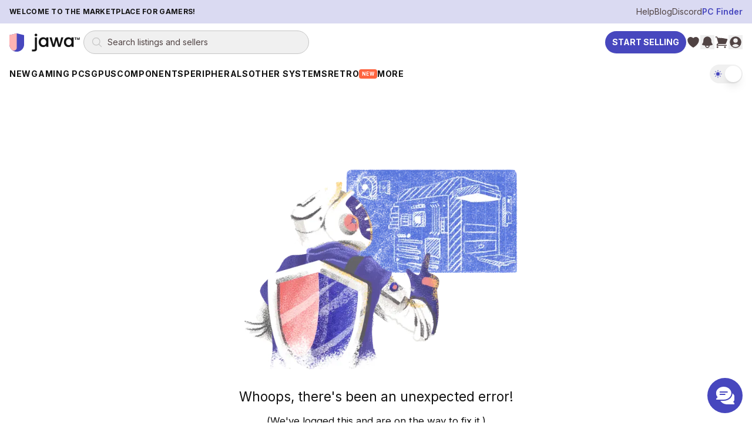

--- FILE ---
content_type: text/html; charset=utf-8
request_url: https://www.jawa.gg/shop/pc-parts-and-components/8-cores-am4-amd-cpus~39c342-3a865e-4d0f3a-61b1f3
body_size: 28096
content:
<!DOCTYPE html><html lang="en"><head><meta charSet="utf-8"/><meta name="viewport" content="width=device-width"/><meta content="website" property="og:type"/><meta content="production-assets-blueprint" property="og:image"/><meta content="Jawa PC Parts Marketplace Mascot" property="og:image:alt"/><script type="application/ld+json">{"@context":"https://schema.org","@graph":[{"@id":"https://www.jawa.gg/#organization","@type":"Organization","description":"Peer-to-peer marketplace for gaming PCs, GPUs, and PC components","logo":{"@type":"ImageObject","height":357,"url":"https://www.jawa.gg/images/production-assets-logo-black/public","width":1366},"name":"Jawa.gg","sameAs":["https://www.facebook.com/Jawa-PC-Parts-104567415018031","https://www.instagram.com/buildwithjawa/","https://www.tiktok.com/@buildwithjawa","https://www.youtube.com/c/jawagg","https://discord.gg/jawa"],"url":"https://www.jawa.gg"},{"@id":"https://www.jawa.gg/#website","@type":"WebSite","name":"Jawa.gg","potentialAction":{"@type":"SearchAction","query-input":"required name=search_term_string","target":"https://www.jawa.gg/shop/search?name={search_term_string}"},"publisher":{"@id":"https://www.jawa.gg/#organization"},"url":"https://www.jawa.gg"}]}</script><title>8 core AMD CPUs | Jawa</title><meta content="8 core AMD CPUs" property="og:title"/><meta content="Shop Jawa.gg for 8 core AMD CPUs" name="description"/><meta content="Shop Jawa.gg for 8 core AMD CPUs" property="og:description"/><meta content="https://www.jawa.gg/shop/pc-parts-and-components/8-cores-am4-amd-cpus~39c342-3a865e-4d0f3a-61b1f3" property="og:url"/><link href="https://www.jawa.gg/shop/pc-parts-and-components/8-cores-am4-amd-cpus~39c342-3a865e-4d0f3a-61b1f3" rel="canonical"/><meta content="noindex" name="robots"/><link rel="preload" as="image" imageSrcSet="https://www.jawa.gg/images/production-listing-b0ae4c8b36df52352679a28264b05e95/width=256,height=192,quality=85,format=auto,fit=cover 256w, https://www.jawa.gg/images/production-listing-b0ae4c8b36df52352679a28264b05e95/width=384,height=288,quality=85,format=auto,fit=cover 384w, https://www.jawa.gg/images/production-listing-b0ae4c8b36df52352679a28264b05e95/width=640,height=480,quality=85,format=auto,fit=cover 640w, https://www.jawa.gg/images/production-listing-b0ae4c8b36df52352679a28264b05e95/width=750,height=563,quality=85,format=auto,fit=cover 750w, https://www.jawa.gg/images/production-listing-b0ae4c8b36df52352679a28264b05e95/width=828,height=621,quality=85,format=auto,fit=cover 828w, https://www.jawa.gg/images/production-listing-b0ae4c8b36df52352679a28264b05e95/width=1080,height=810,quality=85,format=auto,fit=cover 1080w, https://www.jawa.gg/images/production-listing-b0ae4c8b36df52352679a28264b05e95/width=1200,height=900,quality=85,format=auto,fit=cover 1200w, https://www.jawa.gg/images/production-listing-b0ae4c8b36df52352679a28264b05e95/width=1920,height=1440,quality=85,format=auto,fit=cover 1920w, https://www.jawa.gg/images/production-listing-b0ae4c8b36df52352679a28264b05e95/width=2048,height=1536,quality=85,format=auto,fit=cover 2048w" imageSizes="(max-width: 640px) 50vw, (max-width: 1024px) 33vw, 300px" fetchpriority="high"/><link rel="preload" as="image" imageSrcSet="https://www.jawa.gg/images/production-listing-bf7591aad5d0fcff47cb7340cb46e016/width=256,height=192,quality=85,format=auto,fit=cover 256w, https://www.jawa.gg/images/production-listing-bf7591aad5d0fcff47cb7340cb46e016/width=384,height=288,quality=85,format=auto,fit=cover 384w, https://www.jawa.gg/images/production-listing-bf7591aad5d0fcff47cb7340cb46e016/width=640,height=480,quality=85,format=auto,fit=cover 640w, https://www.jawa.gg/images/production-listing-bf7591aad5d0fcff47cb7340cb46e016/width=750,height=563,quality=85,format=auto,fit=cover 750w, https://www.jawa.gg/images/production-listing-bf7591aad5d0fcff47cb7340cb46e016/width=828,height=621,quality=85,format=auto,fit=cover 828w, https://www.jawa.gg/images/production-listing-bf7591aad5d0fcff47cb7340cb46e016/width=1080,height=810,quality=85,format=auto,fit=cover 1080w, https://www.jawa.gg/images/production-listing-bf7591aad5d0fcff47cb7340cb46e016/width=1200,height=900,quality=85,format=auto,fit=cover 1200w, https://www.jawa.gg/images/production-listing-bf7591aad5d0fcff47cb7340cb46e016/width=1920,height=1440,quality=85,format=auto,fit=cover 1920w, https://www.jawa.gg/images/production-listing-bf7591aad5d0fcff47cb7340cb46e016/width=2048,height=1536,quality=85,format=auto,fit=cover 2048w" imageSizes="(max-width: 640px) 50vw, (max-width: 1024px) 33vw, 300px" fetchpriority="high"/><link rel="preload" as="image" imageSrcSet="https://www.jawa.gg/images/production-listing-a4d087e5e4c00f8d2729e0773b691aa7/width=256,height=192,quality=85,format=auto,fit=cover 256w, https://www.jawa.gg/images/production-listing-a4d087e5e4c00f8d2729e0773b691aa7/width=384,height=288,quality=85,format=auto,fit=cover 384w, https://www.jawa.gg/images/production-listing-a4d087e5e4c00f8d2729e0773b691aa7/width=640,height=480,quality=85,format=auto,fit=cover 640w, https://www.jawa.gg/images/production-listing-a4d087e5e4c00f8d2729e0773b691aa7/width=750,height=563,quality=85,format=auto,fit=cover 750w, https://www.jawa.gg/images/production-listing-a4d087e5e4c00f8d2729e0773b691aa7/width=828,height=621,quality=85,format=auto,fit=cover 828w, https://www.jawa.gg/images/production-listing-a4d087e5e4c00f8d2729e0773b691aa7/width=1080,height=810,quality=85,format=auto,fit=cover 1080w, https://www.jawa.gg/images/production-listing-a4d087e5e4c00f8d2729e0773b691aa7/width=1200,height=900,quality=85,format=auto,fit=cover 1200w, https://www.jawa.gg/images/production-listing-a4d087e5e4c00f8d2729e0773b691aa7/width=1920,height=1440,quality=85,format=auto,fit=cover 1920w, https://www.jawa.gg/images/production-listing-a4d087e5e4c00f8d2729e0773b691aa7/width=2048,height=1536,quality=85,format=auto,fit=cover 2048w" imageSizes="(max-width: 640px) 50vw, (max-width: 1024px) 33vw, 300px" fetchpriority="high"/><meta name="next-head-count" content="16"/><meta content="TzW1kyiFaNmeUXEk99zOEgp9pV8+5BDH9FCRMeoaM9Y=" property="csp-nonce"/><meta content="default-src &#x27;self&#x27; https://*.jawa.gg https://static.zdassets.com https://ekr.zdassets.com https://ekr.zendesk.com https://jawagg.zendesk.com https://*.zopim.com https://zendesk-eu.my.sentry.io wss://jawagg.zendesk.com wss://*.zopim.com; base-uri &#x27;self&#x27;; style-src &#x27;self&#x27; https://*.jawa.gg https://fonts.googleapis.com https://static.klaviyo.com &#x27;unsafe-inline&#x27;; script-src &#x27;nonce-TzW1kyiFaNmeUXEk99zOEgp9pV8+5BDH9FCRMeoaM9Y=&#x27; &#x27;self&#x27; https://*.jawa.gg https://*.attn.tv https://connect.facebook.net https://*.firebaseio.com https://js.stripe.com https://*.klaviyo.com https://www.facebook.com https://www.youtube.com https://*.gstatic.com https://*.googletagmanager.com https://*.googleadservices.com https://www.google.com https://apis.google.com https://www.dwin1.com https://static.zdassets.com https://ekr.zdassets.com https://ekr.zendesk.com https://*.zendesk.com https://*.zopim.com https://zendesk-eu.my.sentry.io wss://jawagg.zendesk.com wss://*.zopim.com https://*.posthog.com https://*.jawa.gg; img-src &#x27;self&#x27; https://*.jawa.gg blob: data: https://*.attentivemobile.com https://storage.googleapis.com https://*.googletagmanager.com https://fonts.gstatic.com https://www.facebook.com https://mcusercontent.com https://*.ssl-images-amazon.com https://googleads.g.doubleclick.net https://*.googleadservices.com https://www.google.com https://google.com https://www.shareasale.com https://res.cloudinary.com https://*.jawa.gg https://imagedelivery.net https://jawagg.zendesk.com https://v2assets.zopim.io https://static.zdassets.com https://www.gravatar.com https://img.youtube.com; font-src &#x27;self&#x27; https://*.jawa.gg https://fonts.gstatic.com https://res.cloudinary.com data:; form-action &#x27;self&#x27; https://*.jawa.gg https://www.facebook.com; frame-src &#x27;self&#x27; https://*.jawa.gg wss://*.firebaseio.com https://*.attn.tv https://*.firebaseio.com https://jawa-1350f.firebaseapp.com https://jawa-apps.firebaseapp.com https://js.stripe.com https://hooks.stripe.com https://www.facebook.com https://www.youtube.com https://*.googletagmanager.com https://*.doubleclick.net https://*.google.com sslocal:; connect-src &#x27;self&#x27; data: https://*.jawa.gg https://*.attn.tv https://*.attentivemobile.com https://www.googleadservices.com https://www.google-analytics.com https://*.googleapis.com https://*.google.com https://google.com wss://*.firebaseio.com https://*.firebaseio.com https://api.stripe.com https://connect.facebook.net https://www.facebook.com https://*.klaviyo.com https://*.sentry.io https://*.zdassets.com https://*.zendesk.com https://api.smooch.io https://manage.kmail-lists.com https://api.cloudinary.com wss://*.zendesk.com https://*.posthog.com https://*.jawa.gg  https://*.imagedelivery.net; child-src &#x27;self&#x27; https://*.jawa.gg https://www.youtube.com https://player.vimeo.com https://fast.wistia.net; worker-src &#x27;self&#x27; blob: data: ; media-src &#x27;self&#x27; https://*.jawa.gg https://gdurl.com https://docs.google.com https://youtube.com https://www.youtube.com https://*.googleusercontent.com https://res.cloudinary.com;" http-equiv="Content-Security-Policy"/><link href="https://res.cloudinary.com" rel="preconnect"/><link crossorigin="anonymous" href="https://res.cloudinary.com" rel="preconnect"/><link crossorigin="anonymous" href="https://fonts.googleapis.com" rel="preconnect"/><link crossorigin="anonymous" href="https://fonts.gstatic.com" rel="preconnect"/><link href="https://connect.facebook.net" rel="dns-prefetch"/><link href="https://www.googletagmanager.com" rel="dns-prefetch"/><link href="https://static.zdassets.com" rel="dns-prefetch"/><link href="https://static.klaviyo.com" rel="dns-prefetch"/><link href="/icons/shield.png" rel="icon"/><link href="https://www.jawa.gg/images/production-assets-touch-icon-png/width=1080,quality=90,format=auto,fit=scale-down?v=0b77ae10:ignore" rel="apple-touch-icon" sizes="180x180"/><meta content="q7o_g1nxyVostLsiWnFKyUy9AmMBNnTI10A2AA3PTnY" name="google-site-verification"/><meta content="2b3i8w6yq25tfjfrz09ldrvqv7tjwz" name="facebook-domain-verification"/><meta content="Jawa" name="application-name"/><meta content="yes" name="apple-mobile-web-app-capable"/><meta content="default" name="apple-mobile-web-app-status-bar-style"/><meta content="Jawa" name="apple-mobile-web-app-title"/><meta content="telephone=no" name="format-detection"/><meta content="yes" name="mobile-web-app-capable"/><meta content="/icons/browserconfig.xml" name="msapplication-config"/><meta content="#2B5797" name="msapplication-TileColor"/><meta content="no" name="msapplication-tap-highlight"/><meta content="#000000" name="theme-color"/><meta content="Jawa.gg" property="og:site_name"/><meta content="minimum-scale=1, maximum-scale=1, initial-scale=1, width=device-width, shrink-to-fit=no, user-scalable=no, viewport-fit=cover" name="viewport"/><link href="/manifest.json?v=0b77ae10:ignore" rel="manifest"/><style nonce="TzW1kyiFaNmeUXEk99zOEgp9pV8+5BDH9FCRMeoaM9Y=">
                /* Set initial background to prevent flash */
                html, body {
                  background-color: #000000;
                  transition: background-color 0.1s ease-in-out;
                }
              </style><style nonce="TzW1kyiFaNmeUXEk99zOEgp9pV8+5BDH9FCRMeoaM9Y=">
                /* CSS variables for background images (only actively used classes) */
                :root {
                  --asset-sell-gpu-hero-desktop: url('https://www.jawa.gg/images/production-assets-sell-gpu-hero-desktop/width=1080,quality=90,format=auto,fit=scale-down');
                  --asset-scrapyard-text-light: url('https://www.jawa.gg/images/production-assets-scrapyard-text-light-alt/width=1080,quality=90,format=auto,fit=scale-down');
                  --asset-gpu-smoke: url('https://www.jawa.gg/images/production-assets-gpu-smoke/width=1080,quality=90,format=auto,fit=scale-down');
                  --asset-sell-hill: url('https://www.jawa.gg/images/production-assets-sell-hill/width=1080,quality=90,format=auto,fit=scale-down');
                  --asset-category-pages-noise: url('https://www.jawa.gg/images/production-assets-category-pages-noise/width=1080,quality=90,format=auto,fit=scale-down');
                }
              </style><script id="gtmScript" nonce="TzW1kyiFaNmeUXEk99zOEgp9pV8+5BDH9FCRMeoaM9Y=">
// Defer Google Tag Manager loading using requestIdleCallback or setTimeout for better performance
(function() {
  function loadGTM() {
    (function(w,d,s,l,i){w[l]=w[l]||[];w[l].push({'gtm.start':
    new Date().getTime(),event:'gtm.js'});var f=d.getElementsByTagName(s)[0],
    j=d.createElement(s),dl=l!='dataLayer'?'&l='+l:'';j.async=true;j.src=
    'https://www.googletagmanager.com/gtm.js?id='+i+dl;var n=d.querySelector('[nonce]');
    n&&j.setAttribute('nonce',n.nonce||n.getAttribute('nonce'));f.parentNode.insertBefore(j,f);
    })(window,document,'script','dataLayer','GTM-PTS7KZZ');
  }
  
  if (window.requestIdleCallback) {
    window.requestIdleCallback(loadGTM, { timeout: 4000 });
  } else {
    setTimeout(loadGTM, 3000);
  }
})();
</script><script id="fbPixel" nonce="TzW1kyiFaNmeUXEk99zOEgp9pV8+5BDH9FCRMeoaM9Y=">
// Defer Facebook Pixel loading using requestIdleCallback or setTimeout for better performance
(function() {
  function loadFacebookPixel() {
    !function(f,b,e,v,n,t,s)
    {if(f.fbq)return;n=f.fbq=function(){n.callMethod?
    n.callMethod.apply(n,arguments):n.queue.push(arguments)};
    if(!f._fbq)f._fbq=n;n.push=n;n.loaded=!0;n.version='2.0';
    n.queue=[];t=b.createElement(e);t.async=!0;
    t.src=v;s=b.getElementsByTagName(e)[0];
    s.parentNode.insertBefore(t,s)}(window, document,'script',
    'https://connect.facebook.net/en_US/fbevents.js');
    fbq('init', '776090996368286');
    fbq('track', 'PageView');
  }
  
  if (window.requestIdleCallback) {
    window.requestIdleCallback(loadFacebookPixel, { timeout: 4000 });
  } else {
    setTimeout(loadFacebookPixel, 3000);
  }
})();
</script><link rel="preload" href="/_next/static/media/e4af272ccee01ff0-s.p.woff2" as="font" type="font/woff2" crossorigin="anonymous" data-next-font="size-adjust"/><link rel="preload" href="/_next/static/media/fa3e259cafa8f47e-s.p.woff2" as="font" type="font/woff2" crossorigin="anonymous" data-next-font="size-adjust"/><link nonce="TzW1kyiFaNmeUXEk99zOEgp9pV8+5BDH9FCRMeoaM9Y=" rel="preload" href="/_next/static/css/412d14b7f32a68b0.css" as="style"/><link nonce="TzW1kyiFaNmeUXEk99zOEgp9pV8+5BDH9FCRMeoaM9Y=" rel="stylesheet" href="/_next/static/css/412d14b7f32a68b0.css" data-n-g=""/><link nonce="TzW1kyiFaNmeUXEk99zOEgp9pV8+5BDH9FCRMeoaM9Y=" rel="preload" href="/_next/static/css/1cafb9894e271c3a.css" as="style"/><link nonce="TzW1kyiFaNmeUXEk99zOEgp9pV8+5BDH9FCRMeoaM9Y=" rel="stylesheet" href="/_next/static/css/1cafb9894e271c3a.css" data-n-g=""/><link nonce="TzW1kyiFaNmeUXEk99zOEgp9pV8+5BDH9FCRMeoaM9Y=" rel="preload" href="/_next/static/css/5c4826c56b72a529.css" as="style"/><link nonce="TzW1kyiFaNmeUXEk99zOEgp9pV8+5BDH9FCRMeoaM9Y=" rel="stylesheet" href="/_next/static/css/5c4826c56b72a529.css" data-n-p=""/><noscript data-n-css="TzW1kyiFaNmeUXEk99zOEgp9pV8+5BDH9FCRMeoaM9Y="></noscript><script defer="" nonce="TzW1kyiFaNmeUXEk99zOEgp9pV8+5BDH9FCRMeoaM9Y=" nomodule="" src="/_next/static/chunks/polyfills-42372ed130431b0a.js"></script><script src="/_next/static/chunks/webpack-7ffe6db494145c5e.js" nonce="TzW1kyiFaNmeUXEk99zOEgp9pV8+5BDH9FCRMeoaM9Y=" defer=""></script><script src="/_next/static/chunks/framework-fa70753b-68356c74fded0959.js" nonce="TzW1kyiFaNmeUXEk99zOEgp9pV8+5BDH9FCRMeoaM9Y=" defer=""></script><script src="/_next/static/chunks/framework-3bc526e6-b956b201bfa33a81.js" nonce="TzW1kyiFaNmeUXEk99zOEgp9pV8+5BDH9FCRMeoaM9Y=" defer=""></script><script src="/_next/static/chunks/main-bc050c32-248ecdc18bd75524.js" nonce="TzW1kyiFaNmeUXEk99zOEgp9pV8+5BDH9FCRMeoaM9Y=" defer=""></script><script src="/_next/static/chunks/main-89d5c698-b0a296d721402b70.js" nonce="TzW1kyiFaNmeUXEk99zOEgp9pV8+5BDH9FCRMeoaM9Y=" defer=""></script><script src="/_next/static/chunks/firebase-core-6bc75065-eaa1e872a2e29b2b.js" nonce="TzW1kyiFaNmeUXEk99zOEgp9pV8+5BDH9FCRMeoaM9Y=" defer=""></script><script src="/_next/static/chunks/firebase-core-cc17782d-462daa1579563d80.js" nonce="TzW1kyiFaNmeUXEk99zOEgp9pV8+5BDH9FCRMeoaM9Y=" defer=""></script><script src="/_next/static/chunks/firebase-auth-8e329d01-e401e614c53de536.js" nonce="TzW1kyiFaNmeUXEk99zOEgp9pV8+5BDH9FCRMeoaM9Y=" defer=""></script><script src="/_next/static/chunks/firebase-auth-70ff8c74-d49d0b7ddd6e011b.js" nonce="TzW1kyiFaNmeUXEk99zOEgp9pV8+5BDH9FCRMeoaM9Y=" defer=""></script><script src="/_next/static/chunks/lodash-0d4dc254-7455e7062f4150f4.js" nonce="TzW1kyiFaNmeUXEk99zOEgp9pV8+5BDH9FCRMeoaM9Y=" defer=""></script><script src="/_next/static/chunks/lodash-babdeffe-8923c8c085213c14.js" nonce="TzW1kyiFaNmeUXEk99zOEgp9pV8+5BDH9FCRMeoaM9Y=" defer=""></script><script src="/_next/static/chunks/lodash-7e00367a-a3d7c5ff9c43a02e.js" nonce="TzW1kyiFaNmeUXEk99zOEgp9pV8+5BDH9FCRMeoaM9Y=" defer=""></script><script src="/_next/static/chunks/lodash-854fa707-eedf26533951f188.js" nonce="TzW1kyiFaNmeUXEk99zOEgp9pV8+5BDH9FCRMeoaM9Y=" defer=""></script><script src="/_next/static/chunks/lodash-0bc5b059-e14e52da5d70a725.js" nonce="TzW1kyiFaNmeUXEk99zOEgp9pV8+5BDH9FCRMeoaM9Y=" defer=""></script><script src="/_next/static/chunks/lodash-576e7658-895a9084942b7690.js" nonce="TzW1kyiFaNmeUXEk99zOEgp9pV8+5BDH9FCRMeoaM9Y=" defer=""></script><script src="/_next/static/chunks/lodash-ae1d17a8-0308c925225de838.js" nonce="TzW1kyiFaNmeUXEk99zOEgp9pV8+5BDH9FCRMeoaM9Y=" defer=""></script><script src="/_next/static/chunks/firebase-other-add2e484-e156976f745ffbbd.js" nonce="TzW1kyiFaNmeUXEk99zOEgp9pV8+5BDH9FCRMeoaM9Y=" defer=""></script><script src="/_next/static/chunks/firebase-other-6bc75065-076c124325a2362c.js" nonce="TzW1kyiFaNmeUXEk99zOEgp9pV8+5BDH9FCRMeoaM9Y=" defer=""></script><script src="/_next/static/chunks/firebase-other-3bdb9ec7-e6822e081b9fbb7c.js" nonce="TzW1kyiFaNmeUXEk99zOEgp9pV8+5BDH9FCRMeoaM9Y=" defer=""></script><script src="/_next/static/chunks/analytics-037881db-f83a63deb4238886.js" nonce="TzW1kyiFaNmeUXEk99zOEgp9pV8+5BDH9FCRMeoaM9Y=" defer=""></script><script src="/_next/static/chunks/analytics-dc62c873-de73c9a02aa026b0.js" nonce="TzW1kyiFaNmeUXEk99zOEgp9pV8+5BDH9FCRMeoaM9Y=" defer=""></script><script src="/_next/static/chunks/8804-3af8a04f8a8c81ee.js" nonce="TzW1kyiFaNmeUXEk99zOEgp9pV8+5BDH9FCRMeoaM9Y=" defer=""></script><script src="/_next/static/chunks/4274-65534a3e5c7df6de.js" nonce="TzW1kyiFaNmeUXEk99zOEgp9pV8+5BDH9FCRMeoaM9Y=" defer=""></script><script src="/_next/static/chunks/8191-f683527393cc7032.js" nonce="TzW1kyiFaNmeUXEk99zOEgp9pV8+5BDH9FCRMeoaM9Y=" defer=""></script><script src="/_next/static/chunks/3828-24e01a10a0ab5fea.js" nonce="TzW1kyiFaNmeUXEk99zOEgp9pV8+5BDH9FCRMeoaM9Y=" defer=""></script><script src="/_next/static/chunks/9232-440804ce691f0ec7.js" nonce="TzW1kyiFaNmeUXEk99zOEgp9pV8+5BDH9FCRMeoaM9Y=" defer=""></script><script src="/_next/static/chunks/1211-759538ddd3d0df62.js" nonce="TzW1kyiFaNmeUXEk99zOEgp9pV8+5BDH9FCRMeoaM9Y=" defer=""></script><script src="/_next/static/chunks/4874-9da8be172c5b9407.js" nonce="TzW1kyiFaNmeUXEk99zOEgp9pV8+5BDH9FCRMeoaM9Y=" defer=""></script><script src="/_next/static/chunks/885-a1acb39895933bcd.js" nonce="TzW1kyiFaNmeUXEk99zOEgp9pV8+5BDH9FCRMeoaM9Y=" defer=""></script><script src="/_next/static/chunks/1156-a2c464f7831d9fce.js" nonce="TzW1kyiFaNmeUXEk99zOEgp9pV8+5BDH9FCRMeoaM9Y=" defer=""></script><script src="/_next/static/chunks/2519-573eda7c98ae0783.js" nonce="TzW1kyiFaNmeUXEk99zOEgp9pV8+5BDH9FCRMeoaM9Y=" defer=""></script><script src="/_next/static/chunks/1615-beff9657436b31b9.js" nonce="TzW1kyiFaNmeUXEk99zOEgp9pV8+5BDH9FCRMeoaM9Y=" defer=""></script><script src="/_next/static/chunks/3747-d07b566cd453bca8.js" nonce="TzW1kyiFaNmeUXEk99zOEgp9pV8+5BDH9FCRMeoaM9Y=" defer=""></script><script src="/_next/static/chunks/6597-7dbb882ec2c930a6.js" nonce="TzW1kyiFaNmeUXEk99zOEgp9pV8+5BDH9FCRMeoaM9Y=" defer=""></script><script src="/_next/static/chunks/8896-6614c39f84674779.js" nonce="TzW1kyiFaNmeUXEk99zOEgp9pV8+5BDH9FCRMeoaM9Y=" defer=""></script><script src="/_next/static/chunks/7864-58107d3cb4d6efb1.js" nonce="TzW1kyiFaNmeUXEk99zOEgp9pV8+5BDH9FCRMeoaM9Y=" defer=""></script><script src="/_next/static/chunks/3094-8c6ff6ad60a11968.js" nonce="TzW1kyiFaNmeUXEk99zOEgp9pV8+5BDH9FCRMeoaM9Y=" defer=""></script><script src="/_next/static/chunks/pages/_app-48588d5d-cfb636d73ac21e48.js" nonce="TzW1kyiFaNmeUXEk99zOEgp9pV8+5BDH9FCRMeoaM9Y=" defer=""></script><script src="/_next/static/chunks/pages/_app-6bfba9b5-e8c5ec8109ac85e0.js" nonce="TzW1kyiFaNmeUXEk99zOEgp9pV8+5BDH9FCRMeoaM9Y=" defer=""></script><script src="/_next/static/chunks/pages/_app-2af8160c-8ba2580dd325e5a7.js" nonce="TzW1kyiFaNmeUXEk99zOEgp9pV8+5BDH9FCRMeoaM9Y=" defer=""></script><script src="/_next/static/chunks/pages/_app-214d3e78-1d48243148eeefd4.js" nonce="TzW1kyiFaNmeUXEk99zOEgp9pV8+5BDH9FCRMeoaM9Y=" defer=""></script><script src="/_next/static/chunks/pages/_app-f2c77e2f-d88ec0bc5498fc02.js" nonce="TzW1kyiFaNmeUXEk99zOEgp9pV8+5BDH9FCRMeoaM9Y=" defer=""></script><script src="/_next/static/chunks/pages/_app-ad939d34-a24a7553dc56a855.js" nonce="TzW1kyiFaNmeUXEk99zOEgp9pV8+5BDH9FCRMeoaM9Y=" defer=""></script><script src="/_next/static/chunks/pages/_app-a3dad144-d5a639af2feb920f.js" nonce="TzW1kyiFaNmeUXEk99zOEgp9pV8+5BDH9FCRMeoaM9Y=" defer=""></script><script src="/_next/static/chunks/pages/_app-a3be51cf-2410fac5389194e5.js" nonce="TzW1kyiFaNmeUXEk99zOEgp9pV8+5BDH9FCRMeoaM9Y=" defer=""></script><script src="/_next/static/chunks/pages/_app-70a37ec9-b66dbc425a0b8695.js" nonce="TzW1kyiFaNmeUXEk99zOEgp9pV8+5BDH9FCRMeoaM9Y=" defer=""></script><script src="/_next/static/chunks/pages/_app-ecf10463-76b055955208a7b7.js" nonce="TzW1kyiFaNmeUXEk99zOEgp9pV8+5BDH9FCRMeoaM9Y=" defer=""></script><script src="/_next/static/chunks/pages/_app-41b31bed-0f4959039503239f.js" nonce="TzW1kyiFaNmeUXEk99zOEgp9pV8+5BDH9FCRMeoaM9Y=" defer=""></script><script src="/_next/static/chunks/commons-f3956634-3a6eb62612613c9b.js" nonce="TzW1kyiFaNmeUXEk99zOEgp9pV8+5BDH9FCRMeoaM9Y=" defer=""></script><script src="/_next/static/chunks/commons-8c9409b3-d28164d7f2d6c081.js" nonce="TzW1kyiFaNmeUXEk99zOEgp9pV8+5BDH9FCRMeoaM9Y=" defer=""></script><script src="/_next/static/chunks/commons-3d9a31c5-7d3acf0b3b12e98e.js" nonce="TzW1kyiFaNmeUXEk99zOEgp9pV8+5BDH9FCRMeoaM9Y=" defer=""></script><script src="/_next/static/chunks/commons-72b83ae5-a3d89217d03af005.js" nonce="TzW1kyiFaNmeUXEk99zOEgp9pV8+5BDH9FCRMeoaM9Y=" defer=""></script><script src="/_next/static/chunks/commons-d3df8a3b-eb1b722238c38b7f.js" nonce="TzW1kyiFaNmeUXEk99zOEgp9pV8+5BDH9FCRMeoaM9Y=" defer=""></script><script src="/_next/static/chunks/commons-d9af0f53-fbd01a5469317b12.js" nonce="TzW1kyiFaNmeUXEk99zOEgp9pV8+5BDH9FCRMeoaM9Y=" defer=""></script><script src="/_next/static/chunks/commons-3cdf8e02-995cd6828cd806f4.js" nonce="TzW1kyiFaNmeUXEk99zOEgp9pV8+5BDH9FCRMeoaM9Y=" defer=""></script><script src="/_next/static/chunks/commons-73c2fe57-60477bcef5a1d301.js" nonce="TzW1kyiFaNmeUXEk99zOEgp9pV8+5BDH9FCRMeoaM9Y=" defer=""></script><script src="/_next/static/chunks/commons-30d8f383-2b6a8a89abab1f02.js" nonce="TzW1kyiFaNmeUXEk99zOEgp9pV8+5BDH9FCRMeoaM9Y=" defer=""></script><script src="/_next/static/chunks/commons-214d3e78-c13ac148c7ee3dcf.js" nonce="TzW1kyiFaNmeUXEk99zOEgp9pV8+5BDH9FCRMeoaM9Y=" defer=""></script><script src="/_next/static/chunks/commons-9de60492-10165dd74060c046.js" nonce="TzW1kyiFaNmeUXEk99zOEgp9pV8+5BDH9FCRMeoaM9Y=" defer=""></script><script src="/_next/static/chunks/commons-dec2ce2d-d7575e6fbdbf00ae.js" nonce="TzW1kyiFaNmeUXEk99zOEgp9pV8+5BDH9FCRMeoaM9Y=" defer=""></script><script src="/_next/static/chunks/commons-5730f73f-231af4eb751b4848.js" nonce="TzW1kyiFaNmeUXEk99zOEgp9pV8+5BDH9FCRMeoaM9Y=" defer=""></script><script src="/_next/static/chunks/commons-6fae7331-8fb2d0bd86607d77.js" nonce="TzW1kyiFaNmeUXEk99zOEgp9pV8+5BDH9FCRMeoaM9Y=" defer=""></script><script src="/_next/static/chunks/commons-859442fc-eb038834995f39b5.js" nonce="TzW1kyiFaNmeUXEk99zOEgp9pV8+5BDH9FCRMeoaM9Y=" defer=""></script><script src="/_next/static/chunks/commons-ac534faf-bcfdbd42d13ace01.js" nonce="TzW1kyiFaNmeUXEk99zOEgp9pV8+5BDH9FCRMeoaM9Y=" defer=""></script><script src="/_next/static/chunks/commons-bc7c2967-7c3ac31cefdc0ccd.js" nonce="TzW1kyiFaNmeUXEk99zOEgp9pV8+5BDH9FCRMeoaM9Y=" defer=""></script><script src="/_next/static/chunks/commons-61d028e0-8416d471541245f2.js" nonce="TzW1kyiFaNmeUXEk99zOEgp9pV8+5BDH9FCRMeoaM9Y=" defer=""></script><script src="/_next/static/chunks/commons-b32b30e8-401168dc1ae153d8.js" nonce="TzW1kyiFaNmeUXEk99zOEgp9pV8+5BDH9FCRMeoaM9Y=" defer=""></script><script src="/_next/static/chunks/commons-6b2dc0d9-f5efef8becefaea9.js" nonce="TzW1kyiFaNmeUXEk99zOEgp9pV8+5BDH9FCRMeoaM9Y=" defer=""></script><script src="/_next/static/chunks/commons-0edf9e6e-1b100397d7981dc1.js" nonce="TzW1kyiFaNmeUXEk99zOEgp9pV8+5BDH9FCRMeoaM9Y=" defer=""></script><script src="/_next/static/chunks/commons-b859e713-4f8333260b716d6d.js" nonce="TzW1kyiFaNmeUXEk99zOEgp9pV8+5BDH9FCRMeoaM9Y=" defer=""></script><script src="/_next/static/chunks/commons-9406650a-26b672ed475a14a6.js" nonce="TzW1kyiFaNmeUXEk99zOEgp9pV8+5BDH9FCRMeoaM9Y=" defer=""></script><script src="/_next/static/chunks/commons-62ca3eb6-aef601f87876af1d.js" nonce="TzW1kyiFaNmeUXEk99zOEgp9pV8+5BDH9FCRMeoaM9Y=" defer=""></script><script src="/_next/static/chunks/commons-74de4914-def78fc63cd82562.js" nonce="TzW1kyiFaNmeUXEk99zOEgp9pV8+5BDH9FCRMeoaM9Y=" defer=""></script><script src="/_next/static/chunks/commons-a3dad144-f32133e6174203c6.js" nonce="TzW1kyiFaNmeUXEk99zOEgp9pV8+5BDH9FCRMeoaM9Y=" defer=""></script><script src="/_next/static/chunks/commons-faa0a9be-50952bc81fb5583a.js" nonce="TzW1kyiFaNmeUXEk99zOEgp9pV8+5BDH9FCRMeoaM9Y=" defer=""></script><script src="/_next/static/chunks/commons-f88dba18-ca00495e61440b2a.js" nonce="TzW1kyiFaNmeUXEk99zOEgp9pV8+5BDH9FCRMeoaM9Y=" defer=""></script><script src="/_next/static/chunks/commons-ca66f0f1-3a85d56d178b0edf.js" nonce="TzW1kyiFaNmeUXEk99zOEgp9pV8+5BDH9FCRMeoaM9Y=" defer=""></script><script src="/_next/static/chunks/commons-ebcea03d-20eaae24ab841f0d.js" nonce="TzW1kyiFaNmeUXEk99zOEgp9pV8+5BDH9FCRMeoaM9Y=" defer=""></script><script src="/_next/static/chunks/commons-9eb263b7-d970085f5a793bed.js" nonce="TzW1kyiFaNmeUXEk99zOEgp9pV8+5BDH9FCRMeoaM9Y=" defer=""></script><script src="/_next/static/chunks/commons-8d56c7ce-5d1742afc020885b.js" nonce="TzW1kyiFaNmeUXEk99zOEgp9pV8+5BDH9FCRMeoaM9Y=" defer=""></script><script src="/_next/static/chunks/commons-b9fa02b6-4b27184edca03e21.js" nonce="TzW1kyiFaNmeUXEk99zOEgp9pV8+5BDH9FCRMeoaM9Y=" defer=""></script><script src="/_next/static/chunks/commons-b49fab05-111e5d513afe1621.js" nonce="TzW1kyiFaNmeUXEk99zOEgp9pV8+5BDH9FCRMeoaM9Y=" defer=""></script><script src="/_next/static/chunks/commons-49465a14-1ddb48ad47bc5fde.js" nonce="TzW1kyiFaNmeUXEk99zOEgp9pV8+5BDH9FCRMeoaM9Y=" defer=""></script><script src="/_next/static/chunks/commons-7291a857-43bcf9a69e338745.js" nonce="TzW1kyiFaNmeUXEk99zOEgp9pV8+5BDH9FCRMeoaM9Y=" defer=""></script><script src="/_next/static/chunks/commons-3bc92510-986ab6911d52c8e3.js" nonce="TzW1kyiFaNmeUXEk99zOEgp9pV8+5BDH9FCRMeoaM9Y=" defer=""></script><script src="/_next/static/chunks/commons-c4d881d2-99f490da95d780b2.js" nonce="TzW1kyiFaNmeUXEk99zOEgp9pV8+5BDH9FCRMeoaM9Y=" defer=""></script><script src="/_next/static/chunks/commons-1a4da4a6-be5302505351c75f.js" nonce="TzW1kyiFaNmeUXEk99zOEgp9pV8+5BDH9FCRMeoaM9Y=" defer=""></script><script src="/_next/static/chunks/commons-052d92a9-b66bbb66740ead2b.js" nonce="TzW1kyiFaNmeUXEk99zOEgp9pV8+5BDH9FCRMeoaM9Y=" defer=""></script><script src="/_next/static/chunks/commons-8962d962-67bfc502fb652521.js" nonce="TzW1kyiFaNmeUXEk99zOEgp9pV8+5BDH9FCRMeoaM9Y=" defer=""></script><script src="/_next/static/chunks/commons-ea1fa831-ebcdc2206d06b85b.js" nonce="TzW1kyiFaNmeUXEk99zOEgp9pV8+5BDH9FCRMeoaM9Y=" defer=""></script><script src="/_next/static/chunks/commons-2898f16f-53f0c660284cb4a0.js" nonce="TzW1kyiFaNmeUXEk99zOEgp9pV8+5BDH9FCRMeoaM9Y=" defer=""></script><script src="/_next/static/chunks/commons-6633164b-f2cf43cd6ad857e2.js" nonce="TzW1kyiFaNmeUXEk99zOEgp9pV8+5BDH9FCRMeoaM9Y=" defer=""></script><script src="/_next/static/chunks/commons-17ede90a-ced264e7c7c025a0.js" nonce="TzW1kyiFaNmeUXEk99zOEgp9pV8+5BDH9FCRMeoaM9Y=" defer=""></script><script src="/_next/static/chunks/commons-7d93d8da-adb8ac178c6e21d7.js" nonce="TzW1kyiFaNmeUXEk99zOEgp9pV8+5BDH9FCRMeoaM9Y=" defer=""></script><script src="/_next/static/chunks/commons-c491abc3-ca3689bf8add19b3.js" nonce="TzW1kyiFaNmeUXEk99zOEgp9pV8+5BDH9FCRMeoaM9Y=" defer=""></script><script src="/_next/static/chunks/commons-b23b11a0-70f0baade200a2fa.js" nonce="TzW1kyiFaNmeUXEk99zOEgp9pV8+5BDH9FCRMeoaM9Y=" defer=""></script><script src="/_next/static/chunks/commons-eb2fbf4c-e3fca1492f7c2509.js" nonce="TzW1kyiFaNmeUXEk99zOEgp9pV8+5BDH9FCRMeoaM9Y=" defer=""></script><script src="/_next/static/chunks/commons-ed47670b-9a2b17b72c861578.js" nonce="TzW1kyiFaNmeUXEk99zOEgp9pV8+5BDH9FCRMeoaM9Y=" defer=""></script><script src="/_next/static/chunks/commons-78a34c87-70ab244214321603.js" nonce="TzW1kyiFaNmeUXEk99zOEgp9pV8+5BDH9FCRMeoaM9Y=" defer=""></script><script src="/_next/static/chunks/commons-2bdf0c34-1ec1be9cea3df0b3.js" nonce="TzW1kyiFaNmeUXEk99zOEgp9pV8+5BDH9FCRMeoaM9Y=" defer=""></script><script src="/_next/static/chunks/commons-2e67bc3f-f4aaa1b048197502.js" nonce="TzW1kyiFaNmeUXEk99zOEgp9pV8+5BDH9FCRMeoaM9Y=" defer=""></script><script src="/_next/static/chunks/commons-d7b7cbeb-3a4eb3ad44bc5633.js" nonce="TzW1kyiFaNmeUXEk99zOEgp9pV8+5BDH9FCRMeoaM9Y=" defer=""></script><script src="/_next/static/chunks/commons-ffcf6ba8-daaebb3416a8cb7b.js" nonce="TzW1kyiFaNmeUXEk99zOEgp9pV8+5BDH9FCRMeoaM9Y=" defer=""></script><script src="/_next/static/chunks/commons-b10cdb18-2549dc7ef607d5a0.js" nonce="TzW1kyiFaNmeUXEk99zOEgp9pV8+5BDH9FCRMeoaM9Y=" defer=""></script><script src="/_next/static/chunks/pages/shop/%5B...category%5D-b8f235ebb59b3a7e.js" nonce="TzW1kyiFaNmeUXEk99zOEgp9pV8+5BDH9FCRMeoaM9Y=" defer=""></script><script src="/_next/static/0b77ae10%3Aignore/_buildManifest.js" nonce="TzW1kyiFaNmeUXEk99zOEgp9pV8+5BDH9FCRMeoaM9Y=" defer=""></script><script src="/_next/static/0b77ae10%3Aignore/_ssgManifest.js" nonce="TzW1kyiFaNmeUXEk99zOEgp9pV8+5BDH9FCRMeoaM9Y=" defer=""></script></head><body><script nonce="TzW1kyiFaNmeUXEk99zOEgp9pV8+5BDH9FCRMeoaM9Y=">
                (function() {
                  try {
                    const savedTheme = localStorage.getItem('jawa-dark-mode');
                    const isDark = savedTheme
                      ? savedTheme === 'true'
                      : window.matchMedia('(prefers-color-scheme: dark)').matches;

                    if (isDark) {
                      document.documentElement.classList.add('dark');
                      // Keep background black for dark mode
                    } else {
                      // Switch to white background for light mode
                      document.documentElement.style.backgroundColor = '#ffffff';
                      document.body.style.backgroundColor = '#ffffff';
                    }
                  } catch (e) {}
                })();
              </script><noscript>
<iframe src="https://www.googletagmanager.com/ns.html?id=GTM-PTS7KZZ"
height="0" width="0" style="display:none;visibility:hidden"></iframe>
</noscript><noscript>
<img height="1" width="1" style="display:none"
src="https://www.facebook.com/tr?id=776090996368286&ev=PageView&noscript=1"
/>
</noscript><div id="__next"><div class="__className_04b02f __variable_0e4539 tw-min-h-screen tw-bg-neutral-white tw-text-neutral-black"><div class="tw-relative tw-left-0 tw-top-0 tw-z-50 tw-h-[42px] tw-w-full lg:tw-h-[40px] tw-bg-decorative-purple-200 dark:tw-bg-base-decorative-purple-200/20"><div class="tw-container tw-mx-auto tw-flex tw-h-full tw-items-center tw-justify-center tw-px-2 tw-text-center lg:tw-justify-between xl:tw-px-4"><div class="tw-flex tw-items-center tw-gap-2"><span class="tw-text-xs tw-font-bold tw-uppercase tw-tracking-wide">10,000+ gaming PCs bought and sold on Jawa!</span></div><div class="tw-hidden tw-items-center tw-gap-4 lg:tw-flex"><a class="tw-text-sm tw-font-medium tw-text-neutral-grey-900" href="https://support.jawa.gg" rel="noopener noreferrer" target="_blank">Help</a><a class="tw-text-sm tw-font-medium tw-text-neutral-grey-900" href="https://www.jawa.gg/blog" rel="noopener noreferrer" target="_blank">Blog</a><a class="tw-text-sm tw-font-medium tw-text-neutral-grey-900" href="https://discord.gg/jawa" rel="noopener noreferrer" target="_blank">Discord</a><a class="tw-text-sm tw-font-semibold tw-text-brand-primary" href="/pc-finder">PC Finder</a></div></div></div><div class="tw-sticky tw-z-[51] tw-bg-neutral-white tw-transition-all tw-duration-500 tw-ease-out tw-h-[150px] lg:tw-h-[112px] tw-top-0"><header class="tw-container tw-mx-auto tw-px-4"><div class="tw-flex tw-h-16 tw-items-center tw-justify-between"><div class="tw-flex tw-items-center tw-justify-between tw-gap-8"><a class="tw-w-[7.5rem]" href="/"><svg class="tw-h-[35px] tw-w-[120px]" fill="none" height="202" viewBox="0 0 770 202" width="770" xmlns="http://www.w3.org/2000/svg"><path d="M246.262 196.403V196.903H246.762H271.196C280.681 196.903 287.972 194.6 292.986 189.912C298.145 185.328 300.667 177.929 300.667 167.847V45.6464V45.1464H300.167H279.264H278.764V45.6464V167.847C278.764 171.617 277.86 174.161 276.184 175.63L276.171 175.642L276.158 175.654C274.591 177.239 271.768 178.102 267.529 178.102H246.762H246.262V178.602V196.403ZM326.438 68.7731L326.435 68.7784C322.236 76.7719 320.143 85.94 320.143 96.2696C320.143 106.599 322.236 115.889 326.432 124.126L326.432 124.126L326.436 124.134C330.752 132.241 336.555 138.612 343.845 143.236L343.851 143.239C351.144 147.739 359.18 149.989 367.95 149.989C375.843 149.989 382.893 148.367 389.085 145.11C394.753 142.13 399.341 138.457 402.838 134.087V147.82V148.32H403.338H424.424H424.924V147.82V45.6464V45.1464H424.424H403.338H402.838V45.6464V59.0369C399.351 54.782 394.825 51.2237 389.271 48.3572C383.318 45.0977 376.328 43.4775 368.317 43.4775C359.427 43.4775 351.269 45.7262 343.855 50.2249C336.561 54.601 330.755 60.7885 326.438 68.7731ZM398.498 78.5207L398.502 78.5285C401.386 83.633 402.838 89.6645 402.838 96.6405C402.838 103.616 401.387 109.712 398.5 114.942L398.498 114.946C395.725 120.066 392.059 123.951 387.5 126.62C382.931 129.295 378.007 130.631 372.717 130.631C367.554 130.631 362.63 129.297 357.936 126.621C353.377 123.829 349.648 119.82 346.753 114.575C343.987 109.344 342.596 103.247 342.596 96.2696C342.596 89.2906 343.988 83.3209 346.75 78.3414C349.644 73.2201 353.37 69.3971 357.926 66.8513L357.926 66.8514L357.934 66.8464C362.503 64.1715 367.427 62.8353 372.717 62.8353C378.007 62.8353 382.931 64.1715 387.5 66.8464C392.059 69.5155 395.725 73.4008 398.498 78.5207ZM588.043 45.793L588.242 45.1464H587.565H567.029H566.641L566.545 45.5225L546.13 125.387L526.075 45.5246L525.98 45.1464H525.59H503.77H503.384L503.286 45.52L482.321 125.798L461.715 45.522L461.619 45.1464H461.231H439.961H439.284L439.483 45.7938L471.021 147.967L471.13 148.32H471.499H493.502H493.885L493.985 147.95L513.855 74.2691L533.725 147.95L533.825 148.32H534.208H556.211H556.58L556.689 147.967L588.043 45.793ZM602.013 68.7731L602.01 68.7784C597.811 76.7719 595.719 85.94 595.719 96.2696C595.719 106.599 597.811 115.889 602.007 124.126L602.012 124.134C606.328 132.241 612.131 138.612 619.421 143.236L619.426 143.239C626.719 147.739 634.756 149.989 643.526 149.989C651.419 149.989 658.468 148.367 664.661 145.11C670.328 142.13 674.917 138.457 678.414 134.087V147.82V148.32H678.914H700H700.5V147.82V45.6464V45.1464H700H678.914H678.414V45.6464V59.0369C674.927 54.782 670.4 51.2235 664.846 48.357C658.894 45.0977 651.903 43.4775 643.892 43.4775C635.003 43.4775 626.846 45.726 619.432 50.2243C612.137 54.6004 606.331 60.7881 602.013 68.7731ZM674.073 78.5207L674.078 78.5285C676.962 83.633 678.414 89.6645 678.414 96.6405C678.414 103.616 676.962 109.712 674.075 114.942L674.073 114.946C671.301 120.066 667.634 123.951 663.076 126.62C658.507 129.295 653.582 130.631 648.293 130.631C643.13 130.631 638.205 129.297 633.512 126.621C628.953 123.829 625.224 119.82 622.329 114.576C619.563 109.344 618.172 103.247 618.172 96.2696C618.172 89.2906 619.564 83.3208 622.325 78.3413C625.22 73.22 628.946 69.3971 633.501 66.8514L633.51 66.8464C638.079 64.1715 643.003 62.8353 648.293 62.8353C653.582 62.8353 658.507 64.1715 663.076 66.8464C667.634 69.5155 671.301 73.4008 674.073 78.5207ZM280.009 28.5672C282.674 31.2622 285.982 32.6097 289.899 32.6097C293.699 32.6097 296.944 31.2587 299.606 28.5672C302.27 25.8725 303.601 22.5298 303.601 18.5731C303.601 14.6165 302.27 11.2737 299.606 8.57904C296.944 5.88751 293.699 4.5365 289.899 4.5365C285.982 4.5365 282.674 5.88404 280.009 8.57904C277.344 11.2737 276.014 14.6165 276.014 18.5731C276.014 22.5298 277.344 25.8725 280.009 28.5672Z" fill="var(--c-neutral-black)" stroke="var(--c-neutral-black)"></path><path d="M0 20.1096L80.4384 0L160.877 20.1096V120.658C160.877 165.083 124.863 201.096 80.4384 201.096V201.096C36.0135 201.096 0 165.083 0 120.658V20.1096Z" fill="var(--brand-primary)"></path><path clip-rule="evenodd" d="M0 20.1096L80.4384 0V156.737C80.4386 156.776 80.4387 156.816 80.4387 156.855C80.4387 156.895 80.4386 156.934 80.4384 156.974V157.86L80.423 157.867C79.8884 175.169 65.6946 189.03 48.2633 189.03C38.5337 189.03 29.8128 184.712 23.9129 177.887C9.14907 163.304 0 143.049 0 120.658V20.1096Z" fill="var(--brand-secondary)" fill-rule="evenodd"></path><path d="M731.76 44.68V49.2H724.32V72.6H718.72V49.2H711.28V44.68H731.76ZM766.286 44.68V72.6H760.686V54.44L753.206 72.6H748.966L741.446 54.44V72.6H735.846V44.68H742.206L751.086 65.44L759.966 44.68H766.286Z" fill="var(--c-neutral-black)"></path></svg></a><div class="tw-hidden lg:tw-block"><div class="tw-relative tw-h-full tw-w-full sm:tw-px-1.5"><div class="tw-flex tw-w-full tw-items-center tw-gap-4 tw-transition-all tw-duration-300 lg:tw-w-[24rem] lg:tw-translate-x-0"><div class="lg:tw-hidden"><div class="tw-relative" data-headlessui-state=""><button class="tw-flex tw-h-[28px] tw-w-[28px] tw-items-center tw-justify-center tw-rounded-full" type="button" aria-expanded="false" data-headlessui-state=""><svg xmlns="http://www.w3.org/2000/svg" viewBox="0 0 24 24" fill="currentColor" aria-hidden="true" data-slot="icon" class="tw-size-8 tw-text-neutral-grey-900 hover:tw-text-brand-primary"><path fill-rule="evenodd" d="M3 6.75A.75.75 0 0 1 3.75 6h16.5a.75.75 0 0 1 0 1.5H3.75A.75.75 0 0 1 3 6.75ZM3 12a.75.75 0 0 1 .75-.75h16.5a.75.75 0 0 1 0 1.5H3.75A.75.75 0 0 1 3 12Zm0 5.25a.75.75 0 0 1 .75-.75h16.5a.75.75 0 0 1 0 1.5H3.75a.75.75 0 0 1-.75-.75Z" clip-rule="evenodd"></path></svg></button></div><div hidden="" style="position:fixed;top:1px;left:1px;width:1px;height:0;padding:0;margin:-1px;overflow:hidden;clip:rect(0, 0, 0, 0);white-space:nowrap;border-width:0;display:none"></div></div><div class="tw-flex tw-flex-col tw-w-full tw-h-10"><div class="tw-relative tw-flex tw-items-center tw-justify-between"><input autoComplete="off" class="tw-min-h-[2.5rem] tw-w-full tw-rounded tw-border tw-bg-neutral-white tw-px-4 tw-text-sm tw-text-neutral-black tw-transition-colors focus:tw-ring-0 tw-pl-12  tw-pr-12 tw-border-neutral-grey-200 focus:tw-border-brand-primary tw-rounded-full !tw-pl-10 !tw-bg-neutral-grey-100 tw-border-1 tw-border-neutral-grey-200 tw-placeholder-neutral-grey-900 " name="name" placeholder="Search listings and sellers" type="text" value=""/><div class="tw-pointer-events-none tw-absolute tw-ml-[1px] tw-flex tw-h-[38px] tw-w-[38px] tw-items-center tw-justify-center tw-rounded-l-[3px]  !tw-ml-1"><svg xmlns="http://www.w3.org/2000/svg" fill="none" viewBox="0 0 24 24" stroke-width="1.5" stroke="currentColor" aria-hidden="true" data-slot="icon" class="tw-size-5 tw-text-neutral-grey-200"><path stroke-linecap="round" stroke-linejoin="round" d="m21 21-5.197-5.197m0 0A7.5 7.5 0 1 0 5.196 5.196a7.5 7.5 0 0 0 10.607 10.607Z"></path></svg></div><div class="tw-absolute tw-right-0 tw-mr-[1px] tw-flex tw-h-[38px] tw-w-[38px] tw-items-center tw-justify-center tw-rounded-r-[3px] tw-transition-colors !tw-rounded-full hover:!tw-bg-neutral-grey-100"></div></div></div><div class="lg:tw-hidden"></div></div></div><div class="tw-fixed tw-bottom-0 tw-left-0 tw-right-0 tw-z-40 tw-bg-neutral-black/30 tw-top-[150px] lg:tw-top-[104px] tw-hidden" aria-hidden="true"></div><div class="SearchBar tw-fixed tw-left-0 tw-z-50 tw-w-full tw-top-[150px] lg:tw-top-[104px] tw-hidden"><div class="tw-h-[calc(100vh-150px)] supports-[height:100svh]:tw-h-[calc(100svh-150px)] tw-overflow-y-auto tw-bg-neutral-white tw-shadow-lg md:tw-h-fit supports-[height:100svh]:md:tw-h-fit lg:tw-h-fit" style="overscroll-behavior:contain;touch-action:pan-y"><div class="tw-container tw-mx-auto tw-px-4 tw-pb-10 tw-pt-6"><div class="tw-grid tw-grid-cols-3 tw-gap-x-10 tw-gap-y-6"><div class="tw-col-span-3 lg:tw-col-span-1"></div><div class="tw-col-span-3 lg:tw-col-span-2"><div class="tw-heading-1 tw-mb-3">Featured</div><div class="transparent-scrollbar tw-flex tw-flex-nowrap tw-gap-4 tw-overflow-x-auto tw-pb-4"><a class="tw-group tw-relative tw-flex tw-min-w-[150px] tw-max-w-[300px] sm:tw-min-w-[235px] tw-flex-col tw-overflow-hidden tw-rounded-md tw-transition-shadow hover:tw-shadow-md tw-bg-brand-primary " href="/pc-finder"><div class="tw-relative tw-flex tw-flex-col tw-items-center tw-px-4 tw-pb-28 tw-pt-6 xl:tw-pb-32 2xl:tw-pb-40"><div class="tw-heading-2 tw-mb-1 tw-text-base-neutral-white">PC Finder</div><div class="tw-paragraph-s tw-mb-4 tw-min-h-[2.5rem] tw-text-center tw-text-base-neutral-white">Get the perfect PC for your budget and gaming needs</div><div class="tw-rounded-full tw-bg-neutral-white tw-px-4 tw-py-2.5 tw-text-xs tw-font-bold tw-uppercase tw-tracking-wide tw-text-brand-primary dark:tw-bg-base-neutral-black dark:tw-text-brand-primary">Take the Quiz</div></div><img alt="PC Finder" loading="lazy" width="777" height="340" decoding="async" data-nimg="1" class="tw-absolute tw-bottom-0 tw-left-0" style="color:transparent;background-size:cover;background-position:50% 50%;background-repeat:no-repeat;background-image:url(&quot;data:image/svg+xml;charset=utf-8,%3Csvg xmlns=&#x27;http://www.w3.org/2000/svg&#x27; viewBox=&#x27;0 0 777 340&#x27;%3E%3Cfilter id=&#x27;b&#x27; color-interpolation-filters=&#x27;sRGB&#x27;%3E%3CfeGaussianBlur stdDeviation=&#x27;20&#x27;/%3E%3CfeColorMatrix values=&#x27;1 0 0 0 0 0 1 0 0 0 0 0 1 0 0 0 0 0 100 -1&#x27; result=&#x27;s&#x27;/%3E%3CfeFlood x=&#x27;0&#x27; y=&#x27;0&#x27; width=&#x27;100%25&#x27; height=&#x27;100%25&#x27;/%3E%3CfeComposite operator=&#x27;out&#x27; in=&#x27;s&#x27;/%3E%3CfeComposite in2=&#x27;SourceGraphic&#x27;/%3E%3CfeGaussianBlur stdDeviation=&#x27;20&#x27;/%3E%3C/filter%3E%3Cimage width=&#x27;100%25&#x27; height=&#x27;100%25&#x27; x=&#x27;0&#x27; y=&#x27;0&#x27; preserveAspectRatio=&#x27;none&#x27; style=&#x27;filter: url(%23b);&#x27; href=&#x27;[data-uri]&#x27;/%3E%3C/svg%3E&quot;)" sizes="(max-width: 640px) 50vw, (max-width: 1024px) 33vw, 300px" srcSet="https://www.jawa.gg/images/production-assets-search-panel-01/width=256,quality=75,format=auto,dpr=auto,fit=scale-down 256w, https://www.jawa.gg/images/production-assets-search-panel-01/width=384,quality=75,format=auto,dpr=auto,fit=scale-down 384w, https://www.jawa.gg/images/production-assets-search-panel-01/width=640,quality=75,format=auto,dpr=auto,fit=scale-down 640w, https://www.jawa.gg/images/production-assets-search-panel-01/width=750,quality=75,format=auto,dpr=auto,fit=scale-down 750w, https://www.jawa.gg/images/production-assets-search-panel-01/width=828,quality=75,format=auto,dpr=auto,fit=scale-down 828w, https://www.jawa.gg/images/production-assets-search-panel-01/width=1080,quality=75,format=auto,dpr=auto,fit=scale-down 1080w, https://www.jawa.gg/images/production-assets-search-panel-01/width=1200,quality=75,format=auto,dpr=auto,fit=scale-down 1200w, https://www.jawa.gg/images/production-assets-search-panel-01/width=1920,quality=75,format=auto,dpr=auto,fit=scale-down 1920w, https://www.jawa.gg/images/production-assets-search-panel-01/width=2048,quality=75,format=auto,dpr=auto,fit=scale-down 2048w" src="https://www.jawa.gg/images/production-assets-search-panel-01/width=2048,quality=75,format=auto,dpr=auto,fit=scale-down"/></a><a class="tw-group tw-relative tw-flex tw-min-w-[150px] tw-max-w-[300px] sm:tw-min-w-[235px] tw-flex-col tw-overflow-hidden tw-rounded-md tw-transition-shadow hover:tw-shadow-md tw-bg-brand-secondary " href="/start-selling"><div class="tw-relative tw-flex tw-flex-col tw-items-center tw-px-4 tw-pb-28 tw-pt-6 xl:tw-pb-32 2xl:tw-pb-40"><div class="tw-heading-2 tw-mb-1 tw-text-neutral-black">Sell Your Gear</div><div class="tw-paragraph-s tw-mb-4 tw-min-h-[2.5rem] tw-text-center tw-text-neutral-black">Earn extra cash and join our vibrant seller community</div><div class="tw-rounded-full tw-bg-neutral-white tw-px-4 tw-py-2.5 tw-text-xs tw-font-bold tw-uppercase tw-tracking-wide tw-text-brand-primary dark:tw-bg-base-neutral-black dark:tw-text-brand-primary">Start selling</div></div><img alt="Sell Your Gear" loading="lazy" width="777" height="340" decoding="async" data-nimg="1" class="tw-absolute tw-bottom-0 tw-left-0" style="color:transparent;background-size:cover;background-position:50% 50%;background-repeat:no-repeat;background-image:url(&quot;data:image/svg+xml;charset=utf-8,%3Csvg xmlns=&#x27;http://www.w3.org/2000/svg&#x27; viewBox=&#x27;0 0 777 340&#x27;%3E%3Cfilter id=&#x27;b&#x27; color-interpolation-filters=&#x27;sRGB&#x27;%3E%3CfeGaussianBlur stdDeviation=&#x27;20&#x27;/%3E%3CfeColorMatrix values=&#x27;1 0 0 0 0 0 1 0 0 0 0 0 1 0 0 0 0 0 100 -1&#x27; result=&#x27;s&#x27;/%3E%3CfeFlood x=&#x27;0&#x27; y=&#x27;0&#x27; width=&#x27;100%25&#x27; height=&#x27;100%25&#x27;/%3E%3CfeComposite operator=&#x27;out&#x27; in=&#x27;s&#x27;/%3E%3CfeComposite in2=&#x27;SourceGraphic&#x27;/%3E%3CfeGaussianBlur stdDeviation=&#x27;20&#x27;/%3E%3C/filter%3E%3Cimage width=&#x27;100%25&#x27; height=&#x27;100%25&#x27; x=&#x27;0&#x27; y=&#x27;0&#x27; preserveAspectRatio=&#x27;none&#x27; style=&#x27;filter: url(%23b);&#x27; href=&#x27;[data-uri]&#x27;/%3E%3C/svg%3E&quot;)" sizes="(max-width: 640px) 50vw, (max-width: 1024px) 33vw, 300px" srcSet="https://www.jawa.gg/images/production-assets-search-panel-02/width=256,quality=75,format=auto,dpr=auto,fit=scale-down 256w, https://www.jawa.gg/images/production-assets-search-panel-02/width=384,quality=75,format=auto,dpr=auto,fit=scale-down 384w, https://www.jawa.gg/images/production-assets-search-panel-02/width=640,quality=75,format=auto,dpr=auto,fit=scale-down 640w, https://www.jawa.gg/images/production-assets-search-panel-02/width=750,quality=75,format=auto,dpr=auto,fit=scale-down 750w, https://www.jawa.gg/images/production-assets-search-panel-02/width=828,quality=75,format=auto,dpr=auto,fit=scale-down 828w, https://www.jawa.gg/images/production-assets-search-panel-02/width=1080,quality=75,format=auto,dpr=auto,fit=scale-down 1080w, https://www.jawa.gg/images/production-assets-search-panel-02/width=1200,quality=75,format=auto,dpr=auto,fit=scale-down 1200w, https://www.jawa.gg/images/production-assets-search-panel-02/width=1920,quality=75,format=auto,dpr=auto,fit=scale-down 1920w, https://www.jawa.gg/images/production-assets-search-panel-02/width=2048,quality=75,format=auto,dpr=auto,fit=scale-down 2048w" src="https://www.jawa.gg/images/production-assets-search-panel-02/width=2048,quality=75,format=auto,dpr=auto,fit=scale-down"/></a><a class="tw-group tw-relative tw-flex tw-min-w-[150px] tw-max-w-[300px] sm:tw-min-w-[235px] tw-flex-col tw-overflow-hidden tw-rounded-md tw-transition-shadow hover:tw-shadow-md tw-bg-decorative-cream-100 " href="/shop/pc-parts-and-components/most-watched-M5LXLO2E"><div class="tw-relative tw-flex tw-flex-col tw-items-center tw-px-4 tw-pb-28 tw-pt-6 xl:tw-pb-32 2xl:tw-pb-40"><div class="tw-heading-2 tw-mb-1 tw-text-neutral-black">Most Watched</div><div class="tw-paragraph-s tw-mb-4 tw-min-h-[2.5rem] tw-text-center tw-text-neutral-black">Explore the top saved items on Jawa</div><div class="tw-rounded-full tw-bg-neutral-white tw-px-4 tw-py-2.5 tw-text-xs tw-font-bold tw-uppercase tw-tracking-wide tw-text-brand-primary dark:tw-bg-base-neutral-black dark:tw-text-brand-primary">Shop now</div></div><img alt="Most Watched" loading="lazy" width="777" height="340" decoding="async" data-nimg="1" class="tw-absolute tw-bottom-0 tw-left-0" style="color:transparent;background-size:cover;background-position:50% 50%;background-repeat:no-repeat;background-image:url(&quot;data:image/svg+xml;charset=utf-8,%3Csvg xmlns=&#x27;http://www.w3.org/2000/svg&#x27; viewBox=&#x27;0 0 777 340&#x27;%3E%3Cfilter id=&#x27;b&#x27; color-interpolation-filters=&#x27;sRGB&#x27;%3E%3CfeGaussianBlur stdDeviation=&#x27;20&#x27;/%3E%3CfeColorMatrix values=&#x27;1 0 0 0 0 0 1 0 0 0 0 0 1 0 0 0 0 0 100 -1&#x27; result=&#x27;s&#x27;/%3E%3CfeFlood x=&#x27;0&#x27; y=&#x27;0&#x27; width=&#x27;100%25&#x27; height=&#x27;100%25&#x27;/%3E%3CfeComposite operator=&#x27;out&#x27; in=&#x27;s&#x27;/%3E%3CfeComposite in2=&#x27;SourceGraphic&#x27;/%3E%3CfeGaussianBlur stdDeviation=&#x27;20&#x27;/%3E%3C/filter%3E%3Cimage width=&#x27;100%25&#x27; height=&#x27;100%25&#x27; x=&#x27;0&#x27; y=&#x27;0&#x27; preserveAspectRatio=&#x27;none&#x27; style=&#x27;filter: url(%23b);&#x27; href=&#x27;[data-uri]&#x27;/%3E%3C/svg%3E&quot;)" sizes="(max-width: 640px) 50vw, (max-width: 1024px) 33vw, 300px" srcSet="https://www.jawa.gg/images/production-assets-search-panel-03/width=256,quality=75,format=auto,dpr=auto,fit=scale-down 256w, https://www.jawa.gg/images/production-assets-search-panel-03/width=384,quality=75,format=auto,dpr=auto,fit=scale-down 384w, https://www.jawa.gg/images/production-assets-search-panel-03/width=640,quality=75,format=auto,dpr=auto,fit=scale-down 640w, https://www.jawa.gg/images/production-assets-search-panel-03/width=750,quality=75,format=auto,dpr=auto,fit=scale-down 750w, https://www.jawa.gg/images/production-assets-search-panel-03/width=828,quality=75,format=auto,dpr=auto,fit=scale-down 828w, https://www.jawa.gg/images/production-assets-search-panel-03/width=1080,quality=75,format=auto,dpr=auto,fit=scale-down 1080w, https://www.jawa.gg/images/production-assets-search-panel-03/width=1200,quality=75,format=auto,dpr=auto,fit=scale-down 1200w, https://www.jawa.gg/images/production-assets-search-panel-03/width=1920,quality=75,format=auto,dpr=auto,fit=scale-down 1920w, https://www.jawa.gg/images/production-assets-search-panel-03/width=2048,quality=75,format=auto,dpr=auto,fit=scale-down 2048w" src="https://www.jawa.gg/images/production-assets-search-panel-03/width=2048,quality=75,format=auto,dpr=auto,fit=scale-down"/></a></div></div></div></div></div></div></div></div><div class="tw-flex tw-items-center tw-justify-between tw-gap-6"><div class="tw-hidden lg:tw-block"><a class="tw-group tw-inline-flex tw-justify-center tw-items-center tw-whitespace-nowrap tw-min-w-fit tw-px-3 tw-py-1 tw-text-sm lg:tw-px-3 lg:tw-py-[9px] tw-font-bold tw-uppercase tw-border-0 tw-border-transparent tw-shadow-sm tw-text-base-neutral-white hover:tw-text-base-neutral-white tw-jawa-gradient-alt tw-bg-brand-primary dark:!tw-bg-dark-brand-primary focus-visible:tw-outline-none focus-visible:tw-ring-2 focus-visible:tw-ring-offset-2 focus-visible:tw-ring-brand-primary before:tw-rounded-full tw-rounded-full  " href="/start-selling">Start Selling</a></div><a href="/dashboard/wishlist"><svg xmlns="http://www.w3.org/2000/svg" viewBox="0 0 24 24" fill="currentColor" aria-hidden="true" data-slot="icon" class="tw-size-6 tw-text-neutral-grey-900 hover:tw-text-decorative-red-600"><path d="m11.645 20.91-.007-.003-.022-.012a15.247 15.247 0 0 1-.383-.218 25.18 25.18 0 0 1-4.244-3.17C4.688 15.36 2.25 12.174 2.25 8.25 2.25 5.322 4.714 3 7.688 3A5.5 5.5 0 0 1 12 5.052 5.5 5.5 0 0 1 16.313 3c2.973 0 5.437 2.322 5.437 5.25 0 3.925-2.438 7.111-4.739 9.256a25.175 25.175 0 0 1-4.244 3.17 15.247 15.247 0 0 1-.383.219l-.022.012-.007.004-.003.001a.752.752 0 0 1-.704 0l-.003-.001Z"></path></svg></a><div class="tw-relative tw-flex tw-items-center" data-headlessui-state=""><button type="button" aria-expanded="false" data-headlessui-state=""><svg xmlns="http://www.w3.org/2000/svg" viewBox="0 0 24 24" fill="currentColor" aria-hidden="true" data-slot="icon" class="tw-size-6 tw-text-neutral-grey-900 hover:tw-text-decorative-yellow-600"><path fill-rule="evenodd" d="M5.25 9a6.75 6.75 0 0 1 13.5 0v.75c0 2.123.8 4.057 2.118 5.52a.75.75 0 0 1-.297 1.206c-1.544.57-3.16.99-4.831 1.243a3.75 3.75 0 1 1-7.48 0 24.585 24.585 0 0 1-4.831-1.244.75.75 0 0 1-.298-1.205A8.217 8.217 0 0 0 5.25 9.75V9Zm4.502 8.9a2.25 2.25 0 1 0 4.496 0 25.057 25.057 0 0 1-4.496 0Z" clip-rule="evenodd"></path></svg></button></div><div hidden="" style="position:fixed;top:1px;left:1px;width:1px;height:0;padding:0;margin:-1px;overflow:hidden;clip:rect(0, 0, 0, 0);white-space:nowrap;border-width:0;display:none"></div><a class="tw-relative" href="/cart"><svg xmlns="http://www.w3.org/2000/svg" viewBox="0 0 24 24" fill="currentColor" aria-hidden="true" data-slot="icon" class="tw-size-6 tw-text-neutral-grey-900 hover:tw-text-brand-primary"><path d="M2.25 2.25a.75.75 0 0 0 0 1.5h1.386c.17 0 .318.114.362.278l2.558 9.592a3.752 3.752 0 0 0-2.806 3.63c0 .414.336.75.75.75h15.75a.75.75 0 0 0 0-1.5H5.378A2.25 2.25 0 0 1 7.5 15h11.218a.75.75 0 0 0 .674-.421 60.358 60.358 0 0 0 2.96-7.228.75.75 0 0 0-.525-.965A60.864 60.864 0 0 0 5.68 4.509l-.232-.867A1.875 1.875 0 0 0 3.636 2.25H2.25ZM3.75 20.25a1.5 1.5 0 1 1 3 0 1.5 1.5 0 0 1-3 0ZM16.5 20.25a1.5 1.5 0 1 1 3 0 1.5 1.5 0 0 1-3 0Z"></path></svg></a><div class="tw-relative tw-flex tw-items-center lg:tw-hidden" data-headlessui-state=""><button type="button" aria-expanded="false" data-headlessui-state=""><svg xmlns="http://www.w3.org/2000/svg" viewBox="0 0 24 24" fill="currentColor" aria-hidden="true" data-slot="icon" class="tw-size-6 tw-text-neutral-grey-900 hover:tw-text-brand-primary"><path fill-rule="evenodd" d="M18.685 19.097A9.723 9.723 0 0 0 21.75 12c0-5.385-4.365-9.75-9.75-9.75S2.25 6.615 2.25 12a9.723 9.723 0 0 0 3.065 7.097A9.716 9.716 0 0 0 12 21.75a9.716 9.716 0 0 0 6.685-2.653Zm-12.54-1.285A7.486 7.486 0 0 1 12 15a7.486 7.486 0 0 1 5.855 2.812A8.224 8.224 0 0 1 12 20.25a8.224 8.224 0 0 1-5.855-2.438ZM15.75 9a3.75 3.75 0 1 1-7.5 0 3.75 3.75 0 0 1 7.5 0Z" clip-rule="evenodd"></path></svg></button></div><div hidden="" style="position:fixed;top:1px;left:1px;width:1px;height:0;padding:0;margin:-1px;overflow:hidden;clip:rect(0, 0, 0, 0);white-space:nowrap;border-width:0;display:none"></div><button aria-label="Sign in" class="tw-hidden lg:tw-block" title="Sign in"><svg xmlns="http://www.w3.org/2000/svg" viewBox="0 0 24 24" fill="currentColor" aria-hidden="true" data-slot="icon" class="tw-size-6 tw-text-neutral-grey-900 hover:tw-text-brand-primary"><path fill-rule="evenodd" d="M18.685 19.097A9.723 9.723 0 0 0 21.75 12c0-5.385-4.365-9.75-9.75-9.75S2.25 6.615 2.25 12a9.723 9.723 0 0 0 3.065 7.097A9.716 9.716 0 0 0 12 21.75a9.716 9.716 0 0 0 6.685-2.653Zm-12.54-1.285A7.486 7.486 0 0 1 12 15a7.486 7.486 0 0 1 5.855 2.812A8.224 8.224 0 0 1 12 20.25a8.224 8.224 0 0 1-5.855-2.438ZM15.75 9a3.75 3.75 0 1 1-7.5 0 3.75 3.75 0 0 1 7.5 0Z" clip-rule="evenodd"></path></svg></button></div></div><div class="lg:tw-hidden"><div class="tw-relative tw-h-full tw-w-full sm:tw-px-1.5"><div class="tw-flex tw-w-full tw-items-center tw-gap-4 tw-transition-all tw-duration-300 lg:tw-w-[24rem] lg:tw-translate-x-0"><div class="lg:tw-hidden"><div class="tw-relative" data-headlessui-state=""><button class="tw-flex tw-h-[28px] tw-w-[28px] tw-items-center tw-justify-center tw-rounded-full" type="button" aria-expanded="false" data-headlessui-state=""><svg xmlns="http://www.w3.org/2000/svg" viewBox="0 0 24 24" fill="currentColor" aria-hidden="true" data-slot="icon" class="tw-size-8 tw-text-neutral-grey-900 hover:tw-text-brand-primary"><path fill-rule="evenodd" d="M3 6.75A.75.75 0 0 1 3.75 6h16.5a.75.75 0 0 1 0 1.5H3.75A.75.75 0 0 1 3 6.75ZM3 12a.75.75 0 0 1 .75-.75h16.5a.75.75 0 0 1 0 1.5H3.75A.75.75 0 0 1 3 12Zm0 5.25a.75.75 0 0 1 .75-.75h16.5a.75.75 0 0 1 0 1.5H3.75a.75.75 0 0 1-.75-.75Z" clip-rule="evenodd"></path></svg></button></div><div hidden="" style="position:fixed;top:1px;left:1px;width:1px;height:0;padding:0;margin:-1px;overflow:hidden;clip:rect(0, 0, 0, 0);white-space:nowrap;border-width:0;display:none"></div></div><div class="tw-flex tw-flex-col tw-w-full tw-h-10"><div class="tw-relative tw-flex tw-items-center tw-justify-between"><input autoComplete="off" class="tw-min-h-[2.5rem] tw-w-full tw-rounded tw-border tw-bg-neutral-white tw-px-4 tw-text-sm tw-text-neutral-black tw-transition-colors focus:tw-ring-0 tw-pl-12  tw-pr-12 tw-border-neutral-grey-200 focus:tw-border-brand-primary tw-rounded-full !tw-pl-10 !tw-bg-neutral-grey-100 tw-border-1 tw-border-neutral-grey-200 tw-placeholder-neutral-grey-900 " name="name" placeholder="Search listings and sellers" type="text" value=""/><div class="tw-pointer-events-none tw-absolute tw-ml-[1px] tw-flex tw-h-[38px] tw-w-[38px] tw-items-center tw-justify-center tw-rounded-l-[3px]  !tw-ml-1"><svg xmlns="http://www.w3.org/2000/svg" fill="none" viewBox="0 0 24 24" stroke-width="1.5" stroke="currentColor" aria-hidden="true" data-slot="icon" class="tw-size-5 tw-text-neutral-grey-200"><path stroke-linecap="round" stroke-linejoin="round" d="m21 21-5.197-5.197m0 0A7.5 7.5 0 1 0 5.196 5.196a7.5 7.5 0 0 0 10.607 10.607Z"></path></svg></div><div class="tw-absolute tw-right-0 tw-mr-[1px] tw-flex tw-h-[38px] tw-w-[38px] tw-items-center tw-justify-center tw-rounded-r-[3px] tw-transition-colors !tw-rounded-full hover:!tw-bg-neutral-grey-100"></div></div></div><div class="lg:tw-hidden"></div></div></div><div class="tw-fixed tw-bottom-0 tw-left-0 tw-right-0 tw-z-40 tw-bg-neutral-black/30 tw-top-[150px] lg:tw-top-[104px] tw-hidden" aria-hidden="true"></div><div class="SearchBar tw-fixed tw-left-0 tw-z-50 tw-w-full tw-top-[150px] lg:tw-top-[104px] tw-hidden"><div class="tw-h-[calc(100vh-150px)] supports-[height:100svh]:tw-h-[calc(100svh-150px)] tw-overflow-y-auto tw-bg-neutral-white tw-shadow-lg md:tw-h-fit supports-[height:100svh]:md:tw-h-fit lg:tw-h-fit" style="overscroll-behavior:contain;touch-action:pan-y"><div class="tw-container tw-mx-auto tw-px-4 tw-pb-10 tw-pt-6"><div class="tw-grid tw-grid-cols-3 tw-gap-x-10 tw-gap-y-6"><div class="tw-col-span-3 lg:tw-col-span-1"></div><div class="tw-col-span-3 lg:tw-col-span-2"><div class="tw-heading-1 tw-mb-3">Featured</div><div class="transparent-scrollbar tw-flex tw-flex-nowrap tw-gap-4 tw-overflow-x-auto tw-pb-4"><a class="tw-group tw-relative tw-flex tw-min-w-[150px] tw-max-w-[300px] sm:tw-min-w-[235px] tw-flex-col tw-overflow-hidden tw-rounded-md tw-transition-shadow hover:tw-shadow-md tw-bg-brand-primary " href="/pc-finder"><div class="tw-relative tw-flex tw-flex-col tw-items-center tw-px-4 tw-pb-28 tw-pt-6 xl:tw-pb-32 2xl:tw-pb-40"><div class="tw-heading-2 tw-mb-1 tw-text-base-neutral-white">PC Finder</div><div class="tw-paragraph-s tw-mb-4 tw-min-h-[2.5rem] tw-text-center tw-text-base-neutral-white">Get the perfect PC for your budget and gaming needs</div><div class="tw-rounded-full tw-bg-neutral-white tw-px-4 tw-py-2.5 tw-text-xs tw-font-bold tw-uppercase tw-tracking-wide tw-text-brand-primary dark:tw-bg-base-neutral-black dark:tw-text-brand-primary">Take the Quiz</div></div><img alt="PC Finder" loading="lazy" width="777" height="340" decoding="async" data-nimg="1" class="tw-absolute tw-bottom-0 tw-left-0" style="color:transparent;background-size:cover;background-position:50% 50%;background-repeat:no-repeat;background-image:url(&quot;data:image/svg+xml;charset=utf-8,%3Csvg xmlns=&#x27;http://www.w3.org/2000/svg&#x27; viewBox=&#x27;0 0 777 340&#x27;%3E%3Cfilter id=&#x27;b&#x27; color-interpolation-filters=&#x27;sRGB&#x27;%3E%3CfeGaussianBlur stdDeviation=&#x27;20&#x27;/%3E%3CfeColorMatrix values=&#x27;1 0 0 0 0 0 1 0 0 0 0 0 1 0 0 0 0 0 100 -1&#x27; result=&#x27;s&#x27;/%3E%3CfeFlood x=&#x27;0&#x27; y=&#x27;0&#x27; width=&#x27;100%25&#x27; height=&#x27;100%25&#x27;/%3E%3CfeComposite operator=&#x27;out&#x27; in=&#x27;s&#x27;/%3E%3CfeComposite in2=&#x27;SourceGraphic&#x27;/%3E%3CfeGaussianBlur stdDeviation=&#x27;20&#x27;/%3E%3C/filter%3E%3Cimage width=&#x27;100%25&#x27; height=&#x27;100%25&#x27; x=&#x27;0&#x27; y=&#x27;0&#x27; preserveAspectRatio=&#x27;none&#x27; style=&#x27;filter: url(%23b);&#x27; href=&#x27;[data-uri]&#x27;/%3E%3C/svg%3E&quot;)" sizes="(max-width: 640px) 50vw, (max-width: 1024px) 33vw, 300px" srcSet="https://www.jawa.gg/images/production-assets-search-panel-01/width=256,quality=75,format=auto,dpr=auto,fit=scale-down 256w, https://www.jawa.gg/images/production-assets-search-panel-01/width=384,quality=75,format=auto,dpr=auto,fit=scale-down 384w, https://www.jawa.gg/images/production-assets-search-panel-01/width=640,quality=75,format=auto,dpr=auto,fit=scale-down 640w, https://www.jawa.gg/images/production-assets-search-panel-01/width=750,quality=75,format=auto,dpr=auto,fit=scale-down 750w, https://www.jawa.gg/images/production-assets-search-panel-01/width=828,quality=75,format=auto,dpr=auto,fit=scale-down 828w, https://www.jawa.gg/images/production-assets-search-panel-01/width=1080,quality=75,format=auto,dpr=auto,fit=scale-down 1080w, https://www.jawa.gg/images/production-assets-search-panel-01/width=1200,quality=75,format=auto,dpr=auto,fit=scale-down 1200w, https://www.jawa.gg/images/production-assets-search-panel-01/width=1920,quality=75,format=auto,dpr=auto,fit=scale-down 1920w, https://www.jawa.gg/images/production-assets-search-panel-01/width=2048,quality=75,format=auto,dpr=auto,fit=scale-down 2048w" src="https://www.jawa.gg/images/production-assets-search-panel-01/width=2048,quality=75,format=auto,dpr=auto,fit=scale-down"/></a><a class="tw-group tw-relative tw-flex tw-min-w-[150px] tw-max-w-[300px] sm:tw-min-w-[235px] tw-flex-col tw-overflow-hidden tw-rounded-md tw-transition-shadow hover:tw-shadow-md tw-bg-brand-secondary " href="/start-selling"><div class="tw-relative tw-flex tw-flex-col tw-items-center tw-px-4 tw-pb-28 tw-pt-6 xl:tw-pb-32 2xl:tw-pb-40"><div class="tw-heading-2 tw-mb-1 tw-text-neutral-black">Sell Your Gear</div><div class="tw-paragraph-s tw-mb-4 tw-min-h-[2.5rem] tw-text-center tw-text-neutral-black">Earn extra cash and join our vibrant seller community</div><div class="tw-rounded-full tw-bg-neutral-white tw-px-4 tw-py-2.5 tw-text-xs tw-font-bold tw-uppercase tw-tracking-wide tw-text-brand-primary dark:tw-bg-base-neutral-black dark:tw-text-brand-primary">Start selling</div></div><img alt="Sell Your Gear" loading="lazy" width="777" height="340" decoding="async" data-nimg="1" class="tw-absolute tw-bottom-0 tw-left-0" style="color:transparent;background-size:cover;background-position:50% 50%;background-repeat:no-repeat;background-image:url(&quot;data:image/svg+xml;charset=utf-8,%3Csvg xmlns=&#x27;http://www.w3.org/2000/svg&#x27; viewBox=&#x27;0 0 777 340&#x27;%3E%3Cfilter id=&#x27;b&#x27; color-interpolation-filters=&#x27;sRGB&#x27;%3E%3CfeGaussianBlur stdDeviation=&#x27;20&#x27;/%3E%3CfeColorMatrix values=&#x27;1 0 0 0 0 0 1 0 0 0 0 0 1 0 0 0 0 0 100 -1&#x27; result=&#x27;s&#x27;/%3E%3CfeFlood x=&#x27;0&#x27; y=&#x27;0&#x27; width=&#x27;100%25&#x27; height=&#x27;100%25&#x27;/%3E%3CfeComposite operator=&#x27;out&#x27; in=&#x27;s&#x27;/%3E%3CfeComposite in2=&#x27;SourceGraphic&#x27;/%3E%3CfeGaussianBlur stdDeviation=&#x27;20&#x27;/%3E%3C/filter%3E%3Cimage width=&#x27;100%25&#x27; height=&#x27;100%25&#x27; x=&#x27;0&#x27; y=&#x27;0&#x27; preserveAspectRatio=&#x27;none&#x27; style=&#x27;filter: url(%23b);&#x27; href=&#x27;[data-uri]&#x27;/%3E%3C/svg%3E&quot;)" sizes="(max-width: 640px) 50vw, (max-width: 1024px) 33vw, 300px" srcSet="https://www.jawa.gg/images/production-assets-search-panel-02/width=256,quality=75,format=auto,dpr=auto,fit=scale-down 256w, https://www.jawa.gg/images/production-assets-search-panel-02/width=384,quality=75,format=auto,dpr=auto,fit=scale-down 384w, https://www.jawa.gg/images/production-assets-search-panel-02/width=640,quality=75,format=auto,dpr=auto,fit=scale-down 640w, https://www.jawa.gg/images/production-assets-search-panel-02/width=750,quality=75,format=auto,dpr=auto,fit=scale-down 750w, https://www.jawa.gg/images/production-assets-search-panel-02/width=828,quality=75,format=auto,dpr=auto,fit=scale-down 828w, https://www.jawa.gg/images/production-assets-search-panel-02/width=1080,quality=75,format=auto,dpr=auto,fit=scale-down 1080w, https://www.jawa.gg/images/production-assets-search-panel-02/width=1200,quality=75,format=auto,dpr=auto,fit=scale-down 1200w, https://www.jawa.gg/images/production-assets-search-panel-02/width=1920,quality=75,format=auto,dpr=auto,fit=scale-down 1920w, https://www.jawa.gg/images/production-assets-search-panel-02/width=2048,quality=75,format=auto,dpr=auto,fit=scale-down 2048w" src="https://www.jawa.gg/images/production-assets-search-panel-02/width=2048,quality=75,format=auto,dpr=auto,fit=scale-down"/></a><a class="tw-group tw-relative tw-flex tw-min-w-[150px] tw-max-w-[300px] sm:tw-min-w-[235px] tw-flex-col tw-overflow-hidden tw-rounded-md tw-transition-shadow hover:tw-shadow-md tw-bg-decorative-cream-100 " href="/shop/pc-parts-and-components/most-watched-M5LXLO2E"><div class="tw-relative tw-flex tw-flex-col tw-items-center tw-px-4 tw-pb-28 tw-pt-6 xl:tw-pb-32 2xl:tw-pb-40"><div class="tw-heading-2 tw-mb-1 tw-text-neutral-black">Most Watched</div><div class="tw-paragraph-s tw-mb-4 tw-min-h-[2.5rem] tw-text-center tw-text-neutral-black">Explore the top saved items on Jawa</div><div class="tw-rounded-full tw-bg-neutral-white tw-px-4 tw-py-2.5 tw-text-xs tw-font-bold tw-uppercase tw-tracking-wide tw-text-brand-primary dark:tw-bg-base-neutral-black dark:tw-text-brand-primary">Shop now</div></div><img alt="Most Watched" loading="lazy" width="777" height="340" decoding="async" data-nimg="1" class="tw-absolute tw-bottom-0 tw-left-0" style="color:transparent;background-size:cover;background-position:50% 50%;background-repeat:no-repeat;background-image:url(&quot;data:image/svg+xml;charset=utf-8,%3Csvg xmlns=&#x27;http://www.w3.org/2000/svg&#x27; viewBox=&#x27;0 0 777 340&#x27;%3E%3Cfilter id=&#x27;b&#x27; color-interpolation-filters=&#x27;sRGB&#x27;%3E%3CfeGaussianBlur stdDeviation=&#x27;20&#x27;/%3E%3CfeColorMatrix values=&#x27;1 0 0 0 0 0 1 0 0 0 0 0 1 0 0 0 0 0 100 -1&#x27; result=&#x27;s&#x27;/%3E%3CfeFlood x=&#x27;0&#x27; y=&#x27;0&#x27; width=&#x27;100%25&#x27; height=&#x27;100%25&#x27;/%3E%3CfeComposite operator=&#x27;out&#x27; in=&#x27;s&#x27;/%3E%3CfeComposite in2=&#x27;SourceGraphic&#x27;/%3E%3CfeGaussianBlur stdDeviation=&#x27;20&#x27;/%3E%3C/filter%3E%3Cimage width=&#x27;100%25&#x27; height=&#x27;100%25&#x27; x=&#x27;0&#x27; y=&#x27;0&#x27; preserveAspectRatio=&#x27;none&#x27; style=&#x27;filter: url(%23b);&#x27; href=&#x27;[data-uri]&#x27;/%3E%3C/svg%3E&quot;)" sizes="(max-width: 640px) 50vw, (max-width: 1024px) 33vw, 300px" srcSet="https://www.jawa.gg/images/production-assets-search-panel-03/width=256,quality=75,format=auto,dpr=auto,fit=scale-down 256w, https://www.jawa.gg/images/production-assets-search-panel-03/width=384,quality=75,format=auto,dpr=auto,fit=scale-down 384w, https://www.jawa.gg/images/production-assets-search-panel-03/width=640,quality=75,format=auto,dpr=auto,fit=scale-down 640w, https://www.jawa.gg/images/production-assets-search-panel-03/width=750,quality=75,format=auto,dpr=auto,fit=scale-down 750w, https://www.jawa.gg/images/production-assets-search-panel-03/width=828,quality=75,format=auto,dpr=auto,fit=scale-down 828w, https://www.jawa.gg/images/production-assets-search-panel-03/width=1080,quality=75,format=auto,dpr=auto,fit=scale-down 1080w, https://www.jawa.gg/images/production-assets-search-panel-03/width=1200,quality=75,format=auto,dpr=auto,fit=scale-down 1200w, https://www.jawa.gg/images/production-assets-search-panel-03/width=1920,quality=75,format=auto,dpr=auto,fit=scale-down 1920w, https://www.jawa.gg/images/production-assets-search-panel-03/width=2048,quality=75,format=auto,dpr=auto,fit=scale-down 2048w" src="https://www.jawa.gg/images/production-assets-search-panel-03/width=2048,quality=75,format=auto,dpr=auto,fit=scale-down"/></a></div></div></div></div></div></div></div><div class="tw-hidden lg:tw-block"><nav aria-label="Main" class="tw-pt-3"><div class="tw-flex tw-items-start tw-justify-between"><ul class="tw-flex tw-gap-6"><li class="tw-label-s xl:tw-label-m tw-uppercase"><a href="/shop/pc-parts-and-components/most-recent-QB49JN1K">New</a></li><li class="tw-label-s xl:tw-label-m tw-uppercase xl:tw-pb-3 "><a aria-expanded="false" class="tw-flex tw-items-center tw-gap-1" href="/shop/full-systems/gaming-pcs-0V1FT57L"><div>Gaming PCs</div> </a><div class="tw-fixed -tw-z-10"><div style="position:absolute;left:0;top:0" tabindex="-1" data-floating-ui-focusable="" class="tw-absolute tw-left-0 tw-z-10 tw-flex tw-h-fit tw-w-screen tw-min-w-[14rem] tw-flex-col tw-gap-3 tw-border-b tw-border-neutral-grey-100 tw-bg-neutral-white tw-transition-opacity lg:tw-py-6 tw-hidden"><div class="tw-container tw-mx-auto tw-grid tw-grid-cols-4 tw-gap-6 tw-px-2 xl:tw-px-4"><div class="tw-col-span-2"><a class="tw-mb-4 tw-block" href="/shop/full-systems/gaming-pcs-0V1FT57L"><span class="tw-heading-1 tw-flex tw-items-center tw-normal-case">All Gaming PCs<svg xmlns="http://www.w3.org/2000/svg" viewBox="0 0 24 24" fill="currentColor" aria-hidden="true" data-slot="icon" class="tw-ml-2 tw-size-3"><path fill-rule="evenodd" d="M16.28 11.47a.75.75 0 0 1 0 1.06l-7.5 7.5a.75.75 0 0 1-1.06-1.06L14.69 12 7.72 5.03a.75.75 0 0 1 1.06-1.06l7.5 7.5Z" clip-rule="evenodd"></path></svg></span></a><div class="tw-grid tw-grid-cols-2"><ul class="tw-col-span-1 tw-flex tw-flex-col tw-gap-4"><li class="tw-paragraph-s tw-font-semibold tw-normal-case">By Budget</li><li><a class="tw-paragraph-s tw-normal-case tw-tracking-normal" href="/shop/full-systems/value-gaming-pcs-81DYOQ3P">Value PCs</a></li><li><a class="tw-paragraph-s tw-normal-case tw-tracking-normal" href="/shop/full-systems/midrange-gaming-pcs-0N038GW1">Mid-Range PCs</a></li><li><a class="tw-paragraph-s tw-normal-case tw-tracking-normal" href="/shop/full-systems/pro-gamer-pcs-G1YS8Z79">Pro Gamer PCs</a></li></ul><ul class="tw-col-span-1 tw-flex tw-flex-col tw-gap-4"><li class="tw-paragraph-s tw-font-semibold tw-normal-case">Featured</li><li><a class="tw-paragraph-s tw-normal-case tw-tracking-normal" href="/shop/search?categoryIds=28&amp;maxPrice=100000&amp;minPrice=30000">PCs Under $1,000</a></li><li><a class="tw-paragraph-s tw-normal-case tw-tracking-normal" href="/shop/pc-parts-and-components/free-shipping-P5H7CCA5">Free Shipping</a></li></ul></div></div><div class="tw-border-l tw-border-neutral-grey-200 tw-pl-6"><a class="" href="/pc-finder"><p class="tw-label-m tw-mb-4 tw-flex tw-items-center tw-gap-2 tw-uppercase tw-text-brand-primary">PC Finder Quiz<svg xmlns="http://www.w3.org/2000/svg" viewBox="0 0 24 24" fill="currentColor" aria-hidden="true" data-slot="icon" class="tw-size-3"><path fill-rule="evenodd" d="M16.28 11.47a.75.75 0 0 1 0 1.06l-7.5 7.5a.75.75 0 0 1-1.06-1.06L14.69 12 7.72 5.03a.75.75 0 0 1 1.06-1.06l7.5 7.5Z" clip-rule="evenodd"></path></svg></p><img alt="PC Finder Quiz" loading="lazy" width="276" height="184" decoding="async" data-nimg="1" class="tw-rounded-md" style="color:transparent;object-fit:cover;background-size:cover;background-position:50% 50%;background-repeat:no-repeat;background-image:url(&quot;data:image/svg+xml;charset=utf-8,%3Csvg xmlns=&#x27;http://www.w3.org/2000/svg&#x27; viewBox=&#x27;0 0 276 184&#x27;%3E%3Cfilter id=&#x27;b&#x27; color-interpolation-filters=&#x27;sRGB&#x27;%3E%3CfeGaussianBlur stdDeviation=&#x27;20&#x27;/%3E%3CfeColorMatrix values=&#x27;1 0 0 0 0 0 1 0 0 0 0 0 1 0 0 0 0 0 100 -1&#x27; result=&#x27;s&#x27;/%3E%3CfeFlood x=&#x27;0&#x27; y=&#x27;0&#x27; width=&#x27;100%25&#x27; height=&#x27;100%25&#x27;/%3E%3CfeComposite operator=&#x27;out&#x27; in=&#x27;s&#x27;/%3E%3CfeComposite in2=&#x27;SourceGraphic&#x27;/%3E%3CfeGaussianBlur stdDeviation=&#x27;20&#x27;/%3E%3C/filter%3E%3Cimage width=&#x27;100%25&#x27; height=&#x27;100%25&#x27; x=&#x27;0&#x27; y=&#x27;0&#x27; preserveAspectRatio=&#x27;none&#x27; style=&#x27;filter: url(%23b);&#x27; href=&#x27;[data-uri]&#x27;/%3E%3C/svg%3E&quot;)" sizes="276px" srcSet="https://www.jawa.gg/images/production-assets-category-headers-pc-finder-quiz/width=16,quality=75,format=auto,dpr=auto,height=11,fit=crop 16w, https://www.jawa.gg/images/production-assets-category-headers-pc-finder-quiz/width=32,quality=75,format=auto,dpr=auto,height=21,fit=crop 32w, https://www.jawa.gg/images/production-assets-category-headers-pc-finder-quiz/width=48,quality=75,format=auto,dpr=auto,height=32,fit=crop 48w, https://www.jawa.gg/images/production-assets-category-headers-pc-finder-quiz/width=64,quality=75,format=auto,dpr=auto,height=43,fit=crop 64w, https://www.jawa.gg/images/production-assets-category-headers-pc-finder-quiz/width=96,quality=75,format=auto,dpr=auto,height=64,fit=crop 96w, https://www.jawa.gg/images/production-assets-category-headers-pc-finder-quiz/width=128,quality=75,format=auto,dpr=auto,height=85,fit=crop 128w, https://www.jawa.gg/images/production-assets-category-headers-pc-finder-quiz/width=256,quality=75,format=auto,dpr=auto,height=171,fit=crop 256w, https://www.jawa.gg/images/production-assets-category-headers-pc-finder-quiz/width=384,quality=75,format=auto,dpr=auto,height=256,fit=crop 384w, https://www.jawa.gg/images/production-assets-category-headers-pc-finder-quiz/width=640,quality=75,format=auto,dpr=auto,height=427,fit=crop 640w, https://www.jawa.gg/images/production-assets-category-headers-pc-finder-quiz/width=750,quality=75,format=auto,dpr=auto,height=500,fit=crop 750w, https://www.jawa.gg/images/production-assets-category-headers-pc-finder-quiz/width=828,quality=75,format=auto,dpr=auto,height=552,fit=crop 828w, https://www.jawa.gg/images/production-assets-category-headers-pc-finder-quiz/width=1080,quality=75,format=auto,dpr=auto,height=720,fit=crop 1080w, https://www.jawa.gg/images/production-assets-category-headers-pc-finder-quiz/width=1200,quality=75,format=auto,dpr=auto,height=800,fit=crop 1200w, https://www.jawa.gg/images/production-assets-category-headers-pc-finder-quiz/width=1920,quality=75,format=auto,dpr=auto,height=1280,fit=crop 1920w, https://www.jawa.gg/images/production-assets-category-headers-pc-finder-quiz/width=2048,quality=75,format=auto,dpr=auto,height=1365,fit=crop 2048w" src="https://www.jawa.gg/images/production-assets-category-headers-pc-finder-quiz/width=2048,quality=75,format=auto,dpr=auto,height=1365,fit=crop"/></a></div><div class="tw-border-l tw-border-neutral-grey-200 tw-pl-6"><a class="" href="https://www.jawa.gg/blog/tag/zachs-featured-builds/"><p class="tw-label-m tw-mb-4 tw-flex tw-items-center tw-gap-2 tw-uppercase tw-text-brand-primary">Zach&#x27;s Featured Builds<svg xmlns="http://www.w3.org/2000/svg" viewBox="0 0 24 24" fill="currentColor" aria-hidden="true" data-slot="icon" class="tw-size-3"><path fill-rule="evenodd" d="M16.28 11.47a.75.75 0 0 1 0 1.06l-7.5 7.5a.75.75 0 0 1-1.06-1.06L14.69 12 7.72 5.03a.75.75 0 0 1 1.06-1.06l7.5 7.5Z" clip-rule="evenodd"></path></svg></p><img alt="Zach&#x27;s Featured Builds" loading="lazy" width="276" height="184" decoding="async" data-nimg="1" class="tw-rounded-md" style="color:transparent;object-fit:cover;background-size:cover;background-position:50% 50%;background-repeat:no-repeat;background-image:url(&quot;data:image/svg+xml;charset=utf-8,%3Csvg xmlns=&#x27;http://www.w3.org/2000/svg&#x27; viewBox=&#x27;0 0 276 184&#x27;%3E%3Cfilter id=&#x27;b&#x27; color-interpolation-filters=&#x27;sRGB&#x27;%3E%3CfeGaussianBlur stdDeviation=&#x27;20&#x27;/%3E%3CfeColorMatrix values=&#x27;1 0 0 0 0 0 1 0 0 0 0 0 1 0 0 0 0 0 100 -1&#x27; result=&#x27;s&#x27;/%3E%3CfeFlood x=&#x27;0&#x27; y=&#x27;0&#x27; width=&#x27;100%25&#x27; height=&#x27;100%25&#x27;/%3E%3CfeComposite operator=&#x27;out&#x27; in=&#x27;s&#x27;/%3E%3CfeComposite in2=&#x27;SourceGraphic&#x27;/%3E%3CfeGaussianBlur stdDeviation=&#x27;20&#x27;/%3E%3C/filter%3E%3Cimage width=&#x27;100%25&#x27; height=&#x27;100%25&#x27; x=&#x27;0&#x27; y=&#x27;0&#x27; preserveAspectRatio=&#x27;none&#x27; style=&#x27;filter: url(%23b);&#x27; href=&#x27;[data-uri]&#x27;/%3E%3C/svg%3E&quot;)" sizes="276px" srcSet="https://www.jawa.gg/images/production-assets-category-headers-zachs-featured-builds/width=16,quality=75,format=auto,dpr=auto,height=11,fit=crop 16w, https://www.jawa.gg/images/production-assets-category-headers-zachs-featured-builds/width=32,quality=75,format=auto,dpr=auto,height=21,fit=crop 32w, https://www.jawa.gg/images/production-assets-category-headers-zachs-featured-builds/width=48,quality=75,format=auto,dpr=auto,height=32,fit=crop 48w, https://www.jawa.gg/images/production-assets-category-headers-zachs-featured-builds/width=64,quality=75,format=auto,dpr=auto,height=43,fit=crop 64w, https://www.jawa.gg/images/production-assets-category-headers-zachs-featured-builds/width=96,quality=75,format=auto,dpr=auto,height=64,fit=crop 96w, https://www.jawa.gg/images/production-assets-category-headers-zachs-featured-builds/width=128,quality=75,format=auto,dpr=auto,height=85,fit=crop 128w, https://www.jawa.gg/images/production-assets-category-headers-zachs-featured-builds/width=256,quality=75,format=auto,dpr=auto,height=171,fit=crop 256w, https://www.jawa.gg/images/production-assets-category-headers-zachs-featured-builds/width=384,quality=75,format=auto,dpr=auto,height=256,fit=crop 384w, https://www.jawa.gg/images/production-assets-category-headers-zachs-featured-builds/width=640,quality=75,format=auto,dpr=auto,height=427,fit=crop 640w, https://www.jawa.gg/images/production-assets-category-headers-zachs-featured-builds/width=750,quality=75,format=auto,dpr=auto,height=500,fit=crop 750w, https://www.jawa.gg/images/production-assets-category-headers-zachs-featured-builds/width=828,quality=75,format=auto,dpr=auto,height=552,fit=crop 828w, https://www.jawa.gg/images/production-assets-category-headers-zachs-featured-builds/width=1080,quality=75,format=auto,dpr=auto,height=720,fit=crop 1080w, https://www.jawa.gg/images/production-assets-category-headers-zachs-featured-builds/width=1200,quality=75,format=auto,dpr=auto,height=800,fit=crop 1200w, https://www.jawa.gg/images/production-assets-category-headers-zachs-featured-builds/width=1920,quality=75,format=auto,dpr=auto,height=1280,fit=crop 1920w, https://www.jawa.gg/images/production-assets-category-headers-zachs-featured-builds/width=2048,quality=75,format=auto,dpr=auto,height=1365,fit=crop 2048w" src="https://www.jawa.gg/images/production-assets-category-headers-zachs-featured-builds/width=2048,quality=75,format=auto,dpr=auto,height=1365,fit=crop"/></a></div></div></div></div></li><li class="tw-label-s xl:tw-label-m tw-uppercase xl:tw-pb-3 "><a aria-expanded="false" class="tw-flex tw-items-center tw-gap-1" href="/shop/pc-parts-and-components/graphics-cards-G2XFDKAS"><div>gpus</div> </a><div class="tw-fixed -tw-z-10"><div style="position:absolute;left:0;top:0" tabindex="-1" data-floating-ui-focusable="" class="tw-absolute tw-left-0 tw-z-10 tw-flex tw-h-fit tw-w-screen tw-min-w-[14rem] tw-flex-col tw-gap-3 tw-border-b tw-border-neutral-grey-100 tw-bg-neutral-white tw-transition-opacity lg:tw-py-6 tw-hidden"><div class="tw-container tw-mx-auto tw-grid tw-grid-cols-4 tw-gap-6 tw-px-2 xl:tw-px-4"><div class="tw-col-span-2"><a class="tw-mb-4 tw-block" href="/shop/pc-parts-and-components/graphics-cards-G2XFDKAS"><span class="tw-heading-1 tw-flex tw-items-center tw-normal-case">All GPUs<svg xmlns="http://www.w3.org/2000/svg" viewBox="0 0 24 24" fill="currentColor" aria-hidden="true" data-slot="icon" class="tw-ml-2 tw-size-3"><path fill-rule="evenodd" d="M16.28 11.47a.75.75 0 0 1 0 1.06l-7.5 7.5a.75.75 0 0 1-1.06-1.06L14.69 12 7.72 5.03a.75.75 0 0 1 1.06-1.06l7.5 7.5Z" clip-rule="evenodd"></path></svg></span></a><div class="tw-grid tw-grid-cols-2"><ul class="tw-col-span-1 tw-flex tw-flex-col tw-gap-4"><li class="tw-paragraph-s tw-font-semibold tw-normal-case">By Chipset</li><li><a class="tw-paragraph-s tw-normal-case tw-tracking-normal" href="/shop/pc-parts-and-components/nvidia-graphics-cards-XXTMKTZ3">NVIDIA GPUs</a></li><li><a class="tw-paragraph-s tw-normal-case tw-tracking-normal" href="/shop/pc-parts-and-components/amd-graphics-cards-QBMO245N">AMD GPUs</a></li><li><a class="tw-paragraph-s tw-normal-case tw-tracking-normal" href="/shop/pc-parts-and-components/intel-graphics-cards-ZIMUZOY3">Intel GPUs</a></li></ul><ul class="tw-col-span-1 tw-flex tw-flex-col tw-gap-4"><li class="tw-paragraph-s tw-font-semibold tw-normal-case">By Brand</li><li><a class="tw-paragraph-s tw-normal-case tw-tracking-normal" href="/shop/pc-parts-and-components/asus-gpus~140677-4d0f3f">ASUS GPUs</a></li><li><a class="tw-paragraph-s tw-normal-case tw-tracking-normal" href="/shop/pc-parts-and-components/gpus-msi~4d0f3f-91a7cb">MSI GPUs</a></li><li><a class="tw-paragraph-s tw-normal-case tw-tracking-normal" href="/shop/pc-parts-and-components/gigabyte-gpus~4d0f3f-af891">GIGABYTE GPUs</a></li><li><a class="tw-paragraph-s tw-normal-case tw-tracking-normal" href="/shop/pc-parts-and-components/asrock-gpus~4d0f3f-7d525e">ASRock GPUs</a></li></ul></div></div><div class="tw-border-l tw-border-neutral-grey-200 tw-pl-6"><a class="" href="/sell-to-jawa"><p class="tw-label-m tw-mb-4 tw-flex tw-items-center tw-gap-2 tw-uppercase tw-text-brand-primary">Sell your GPU to Jawa<svg xmlns="http://www.w3.org/2000/svg" viewBox="0 0 24 24" fill="currentColor" aria-hidden="true" data-slot="icon" class="tw-size-3"><path fill-rule="evenodd" d="M16.28 11.47a.75.75 0 0 1 0 1.06l-7.5 7.5a.75.75 0 0 1-1.06-1.06L14.69 12 7.72 5.03a.75.75 0 0 1 1.06-1.06l7.5 7.5Z" clip-rule="evenodd"></path></svg></p><img alt="Sell your GPU to Jawa" loading="lazy" width="276" height="184" decoding="async" data-nimg="1" class="tw-rounded-md" style="color:transparent;object-fit:cover;background-size:cover;background-position:50% 50%;background-repeat:no-repeat;background-image:url(&quot;data:image/svg+xml;charset=utf-8,%3Csvg xmlns=&#x27;http://www.w3.org/2000/svg&#x27; viewBox=&#x27;0 0 276 184&#x27;%3E%3Cfilter id=&#x27;b&#x27; color-interpolation-filters=&#x27;sRGB&#x27;%3E%3CfeGaussianBlur stdDeviation=&#x27;20&#x27;/%3E%3CfeColorMatrix values=&#x27;1 0 0 0 0 0 1 0 0 0 0 0 1 0 0 0 0 0 100 -1&#x27; result=&#x27;s&#x27;/%3E%3CfeFlood x=&#x27;0&#x27; y=&#x27;0&#x27; width=&#x27;100%25&#x27; height=&#x27;100%25&#x27;/%3E%3CfeComposite operator=&#x27;out&#x27; in=&#x27;s&#x27;/%3E%3CfeComposite in2=&#x27;SourceGraphic&#x27;/%3E%3CfeGaussianBlur stdDeviation=&#x27;20&#x27;/%3E%3C/filter%3E%3Cimage width=&#x27;100%25&#x27; height=&#x27;100%25&#x27; x=&#x27;0&#x27; y=&#x27;0&#x27; preserveAspectRatio=&#x27;none&#x27; style=&#x27;filter: url(%23b);&#x27; href=&#x27;[data-uri]&#x27;/%3E%3C/svg%3E&quot;)" sizes="276px" srcSet="https://www.jawa.gg/images/production-assets-category-headers-sell-your-gpu-to-jawa/width=16,quality=75,format=auto,dpr=auto,height=11,fit=crop 16w, https://www.jawa.gg/images/production-assets-category-headers-sell-your-gpu-to-jawa/width=32,quality=75,format=auto,dpr=auto,height=21,fit=crop 32w, https://www.jawa.gg/images/production-assets-category-headers-sell-your-gpu-to-jawa/width=48,quality=75,format=auto,dpr=auto,height=32,fit=crop 48w, https://www.jawa.gg/images/production-assets-category-headers-sell-your-gpu-to-jawa/width=64,quality=75,format=auto,dpr=auto,height=43,fit=crop 64w, https://www.jawa.gg/images/production-assets-category-headers-sell-your-gpu-to-jawa/width=96,quality=75,format=auto,dpr=auto,height=64,fit=crop 96w, https://www.jawa.gg/images/production-assets-category-headers-sell-your-gpu-to-jawa/width=128,quality=75,format=auto,dpr=auto,height=85,fit=crop 128w, https://www.jawa.gg/images/production-assets-category-headers-sell-your-gpu-to-jawa/width=256,quality=75,format=auto,dpr=auto,height=171,fit=crop 256w, https://www.jawa.gg/images/production-assets-category-headers-sell-your-gpu-to-jawa/width=384,quality=75,format=auto,dpr=auto,height=256,fit=crop 384w, https://www.jawa.gg/images/production-assets-category-headers-sell-your-gpu-to-jawa/width=640,quality=75,format=auto,dpr=auto,height=427,fit=crop 640w, https://www.jawa.gg/images/production-assets-category-headers-sell-your-gpu-to-jawa/width=750,quality=75,format=auto,dpr=auto,height=500,fit=crop 750w, https://www.jawa.gg/images/production-assets-category-headers-sell-your-gpu-to-jawa/width=828,quality=75,format=auto,dpr=auto,height=552,fit=crop 828w, https://www.jawa.gg/images/production-assets-category-headers-sell-your-gpu-to-jawa/width=1080,quality=75,format=auto,dpr=auto,height=720,fit=crop 1080w, https://www.jawa.gg/images/production-assets-category-headers-sell-your-gpu-to-jawa/width=1200,quality=75,format=auto,dpr=auto,height=800,fit=crop 1200w, https://www.jawa.gg/images/production-assets-category-headers-sell-your-gpu-to-jawa/width=1920,quality=75,format=auto,dpr=auto,height=1280,fit=crop 1920w, https://www.jawa.gg/images/production-assets-category-headers-sell-your-gpu-to-jawa/width=2048,quality=75,format=auto,dpr=auto,height=1365,fit=crop 2048w" src="https://www.jawa.gg/images/production-assets-category-headers-sell-your-gpu-to-jawa/width=2048,quality=75,format=auto,dpr=auto,height=1365,fit=crop"/></a></div></div></div></div></li><li class="tw-label-s xl:tw-label-m tw-uppercase xl:tw-pb-3 "><a aria-expanded="false" class="tw-flex tw-items-center tw-gap-1" href="/shop/pc-parts-and-components/pc-parts-components-IOCIUOVJ"><div>components</div> </a><div class="tw-fixed -tw-z-10"><div style="position:absolute;left:0;top:0" tabindex="-1" data-floating-ui-focusable="" class="tw-absolute tw-left-0 tw-z-10 tw-flex tw-h-fit tw-w-screen tw-min-w-[14rem] tw-flex-col tw-gap-3 tw-border-b tw-border-neutral-grey-100 tw-bg-neutral-white tw-transition-opacity lg:tw-py-6 tw-hidden"><div class="tw-container tw-mx-auto tw-grid tw-grid-cols-4 tw-gap-6 tw-px-2 xl:tw-px-4"><div class="tw-col-span-3"><a class="tw-mb-4 tw-block" href="/shop/pc-parts-and-components/pc-parts-components-IOCIUOVJ"><span class="tw-heading-1 tw-flex tw-items-center tw-normal-case">All Components<svg xmlns="http://www.w3.org/2000/svg" viewBox="0 0 24 24" fill="currentColor" aria-hidden="true" data-slot="icon" class="tw-ml-2 tw-size-3"><path fill-rule="evenodd" d="M16.28 11.47a.75.75 0 0 1 0 1.06l-7.5 7.5a.75.75 0 0 1-1.06-1.06L14.69 12 7.72 5.03a.75.75 0 0 1 1.06-1.06l7.5 7.5Z" clip-rule="evenodd"></path></svg></span></a><div class="tw-grid tw-grid-cols-3"><ul class="tw-col-span-1 tw-flex tw-flex-col tw-gap-4"><li><a class="tw-paragraph-s tw-normal-case tw-tracking-normal" href="/shop/pc-parts-and-components/graphics-cards-G2XFDKAS">GPUs</a></li><li><a class="tw-paragraph-s tw-normal-case tw-tracking-normal" href="/shop/pc-parts-and-components/cpus-processors-F2TLTB3N">CPUs</a></li><li><a class="tw-paragraph-s tw-normal-case tw-tracking-normal" href="/shop/pc-parts-and-components/cpu-coolers-C3XMJQQ6">CPU Coolers</a></li><li><a class="tw-paragraph-s tw-normal-case tw-tracking-normal" href="/shop/pc-parts-and-components/motherboards-ZPA3SW2N">Motherboards</a></li><li><a class="tw-paragraph-s tw-normal-case tw-tracking-normal" href="/shop/pc-parts-and-components/motherboard-bundles-ADCDK8VB">Motherboard Bundles</a></li></ul><ul class="tw-col-span-1 tw-flex tw-flex-col tw-gap-4"><li><a class="tw-paragraph-s tw-normal-case tw-tracking-normal" href="/shop/pc-parts-and-components/memory-ram-CRT0ZIVB">Memory</a></li><li><a class="tw-paragraph-s tw-normal-case tw-tracking-normal" href="/shop/pc-parts-and-components/storage-U0BZ01B6">Storage</a></li><li><a class="tw-paragraph-s tw-normal-case tw-tracking-normal" href="/shop/pc-parts-and-components/cases-PGGLPKCC">Cases</a></li><li><a class="tw-paragraph-s tw-normal-case tw-tracking-normal" href="/shop/pc-parts-and-components/case-fans-OQOSW04R">Case Fans</a></li><li><a class="tw-paragraph-s tw-normal-case tw-tracking-normal" href="/shop/pc-parts-and-components/psus-power-supplies-MSL248ZZ">Power Supplies</a></li></ul><ul class="tw-col-span-1 tw-flex tw-flex-col tw-gap-4"><li><a class="tw-paragraph-s tw-normal-case tw-tracking-normal" href="/shop/pc-parts-and-components/expansion-cards-SH6F0N3V">Expansion Cards</a></li><li><a class="tw-paragraph-s tw-normal-case tw-tracking-normal" href="/shop/pc-parts-and-components/network-adapters-DY7NB6IW">Network Adapters</a></li><li><a class="tw-paragraph-s tw-normal-case tw-tracking-normal" href="/shop/pc-parts-and-components/other-components-KGY9PIPH">Other Components</a></li></ul></div></div><div class="tw-border-l tw-border-neutral-grey-200 tw-pl-6"><a class="" href="/sell-to-jawa"><p class="tw-label-m tw-mb-4 tw-flex tw-items-center tw-gap-2 tw-uppercase tw-text-brand-primary">Sell your Gear to Jawa<svg xmlns="http://www.w3.org/2000/svg" viewBox="0 0 24 24" fill="currentColor" aria-hidden="true" data-slot="icon" class="tw-size-3"><path fill-rule="evenodd" d="M16.28 11.47a.75.75 0 0 1 0 1.06l-7.5 7.5a.75.75 0 0 1-1.06-1.06L14.69 12 7.72 5.03a.75.75 0 0 1 1.06-1.06l7.5 7.5Z" clip-rule="evenodd"></path></svg></p><img alt="Sell your Gear to Jawa" loading="lazy" width="276" height="184" decoding="async" data-nimg="1" class="tw-rounded-md" style="color:transparent;object-fit:cover;background-size:cover;background-position:50% 50%;background-repeat:no-repeat;background-image:url(&quot;data:image/svg+xml;charset=utf-8,%3Csvg xmlns=&#x27;http://www.w3.org/2000/svg&#x27; viewBox=&#x27;0 0 276 184&#x27;%3E%3Cfilter id=&#x27;b&#x27; color-interpolation-filters=&#x27;sRGB&#x27;%3E%3CfeGaussianBlur stdDeviation=&#x27;20&#x27;/%3E%3CfeColorMatrix values=&#x27;1 0 0 0 0 0 1 0 0 0 0 0 1 0 0 0 0 0 100 -1&#x27; result=&#x27;s&#x27;/%3E%3CfeFlood x=&#x27;0&#x27; y=&#x27;0&#x27; width=&#x27;100%25&#x27; height=&#x27;100%25&#x27;/%3E%3CfeComposite operator=&#x27;out&#x27; in=&#x27;s&#x27;/%3E%3CfeComposite in2=&#x27;SourceGraphic&#x27;/%3E%3CfeGaussianBlur stdDeviation=&#x27;20&#x27;/%3E%3C/filter%3E%3Cimage width=&#x27;100%25&#x27; height=&#x27;100%25&#x27; x=&#x27;0&#x27; y=&#x27;0&#x27; preserveAspectRatio=&#x27;none&#x27; style=&#x27;filter: url(%23b);&#x27; href=&#x27;[data-uri]&#x27;/%3E%3C/svg%3E&quot;)" sizes="276px" srcSet="https://www.jawa.gg/images/production-assets-category-headers-sell-your-gear-to-jawa/width=16,quality=75,format=auto,dpr=auto,height=11,fit=crop 16w, https://www.jawa.gg/images/production-assets-category-headers-sell-your-gear-to-jawa/width=32,quality=75,format=auto,dpr=auto,height=21,fit=crop 32w, https://www.jawa.gg/images/production-assets-category-headers-sell-your-gear-to-jawa/width=48,quality=75,format=auto,dpr=auto,height=32,fit=crop 48w, https://www.jawa.gg/images/production-assets-category-headers-sell-your-gear-to-jawa/width=64,quality=75,format=auto,dpr=auto,height=43,fit=crop 64w, https://www.jawa.gg/images/production-assets-category-headers-sell-your-gear-to-jawa/width=96,quality=75,format=auto,dpr=auto,height=64,fit=crop 96w, https://www.jawa.gg/images/production-assets-category-headers-sell-your-gear-to-jawa/width=128,quality=75,format=auto,dpr=auto,height=85,fit=crop 128w, https://www.jawa.gg/images/production-assets-category-headers-sell-your-gear-to-jawa/width=256,quality=75,format=auto,dpr=auto,height=171,fit=crop 256w, https://www.jawa.gg/images/production-assets-category-headers-sell-your-gear-to-jawa/width=384,quality=75,format=auto,dpr=auto,height=256,fit=crop 384w, https://www.jawa.gg/images/production-assets-category-headers-sell-your-gear-to-jawa/width=640,quality=75,format=auto,dpr=auto,height=427,fit=crop 640w, https://www.jawa.gg/images/production-assets-category-headers-sell-your-gear-to-jawa/width=750,quality=75,format=auto,dpr=auto,height=500,fit=crop 750w, https://www.jawa.gg/images/production-assets-category-headers-sell-your-gear-to-jawa/width=828,quality=75,format=auto,dpr=auto,height=552,fit=crop 828w, https://www.jawa.gg/images/production-assets-category-headers-sell-your-gear-to-jawa/width=1080,quality=75,format=auto,dpr=auto,height=720,fit=crop 1080w, https://www.jawa.gg/images/production-assets-category-headers-sell-your-gear-to-jawa/width=1200,quality=75,format=auto,dpr=auto,height=800,fit=crop 1200w, https://www.jawa.gg/images/production-assets-category-headers-sell-your-gear-to-jawa/width=1920,quality=75,format=auto,dpr=auto,height=1280,fit=crop 1920w, https://www.jawa.gg/images/production-assets-category-headers-sell-your-gear-to-jawa/width=2048,quality=75,format=auto,dpr=auto,height=1365,fit=crop 2048w" src="https://www.jawa.gg/images/production-assets-category-headers-sell-your-gear-to-jawa/width=2048,quality=75,format=auto,dpr=auto,height=1365,fit=crop"/></a></div></div></div></div></li><li class="tw-label-s xl:tw-label-m tw-uppercase xl:tw-pb-3 "><a aria-expanded="false" class="tw-flex tw-items-center tw-gap-1" href="/shop/peripherals/peripherals-TNZ7H22B"><div>Peripherals</div> </a><div class="tw-fixed -tw-z-10"><div style="position:absolute;left:0;top:0" tabindex="-1" data-floating-ui-focusable="" class="tw-absolute tw-left-0 tw-z-10 tw-flex tw-h-fit tw-w-screen tw-min-w-[14rem] tw-flex-col tw-gap-3 tw-border-b tw-border-neutral-grey-100 tw-bg-neutral-white tw-transition-opacity lg:tw-py-6 tw-hidden"><div class="tw-container tw-mx-auto tw-grid tw-grid-cols-4 tw-gap-6 tw-px-2 xl:tw-px-4"><div class="tw-col-span-3"><a class="tw-mb-4 tw-block" href="/shop/peripherals/peripherals-TNZ7H22B"><span class="tw-heading-1 tw-flex tw-items-center tw-normal-case">All Peripherals<svg xmlns="http://www.w3.org/2000/svg" viewBox="0 0 24 24" fill="currentColor" aria-hidden="true" data-slot="icon" class="tw-ml-2 tw-size-3"><path fill-rule="evenodd" d="M16.28 11.47a.75.75 0 0 1 0 1.06l-7.5 7.5a.75.75 0 0 1-1.06-1.06L14.69 12 7.72 5.03a.75.75 0 0 1 1.06-1.06l7.5 7.5Z" clip-rule="evenodd"></path></svg></span></a><div class="tw-grid tw-grid-cols-3"><ul class="tw-col-span-1 tw-flex tw-flex-col tw-gap-4"><li><a class="tw-paragraph-s tw-normal-case tw-tracking-normal" href="/shop/peripherals/monitors-RBO0M6VF">Monitors</a></li><li><a class="tw-paragraph-s tw-normal-case tw-tracking-normal" href="/shop/accessories-other/headphones-5F7U9VB7">Headphones</a></li><li><a class="tw-paragraph-s tw-normal-case tw-tracking-normal" href="/shop/peripherals/keyboards-YHLXV5YW">Keyboards</a></li><li><a class="tw-paragraph-s tw-normal-case tw-tracking-normal" href="/shop/peripherals/mice-POVFSA48">Mice</a></li><li><a class="tw-paragraph-s tw-normal-case tw-tracking-normal" href="/shop/peripherals/speakers-Q2UPTQ2M">Speakers</a></li></ul><ul class="tw-col-span-1 tw-flex tw-flex-col tw-gap-4"><li><a class="tw-paragraph-s tw-normal-case tw-tracking-normal" href="/shop/peripherals/controllers-E25AKTKT">Controllers</a></li><li><a class="tw-paragraph-s tw-normal-case tw-tracking-normal" href="/shop/peripherals/simulators-WAE15SG4">Simulators &amp; Racing Platforms</a></li><li><a class="tw-paragraph-s tw-normal-case tw-tracking-normal" href="/shop/peripherals/webcams-ZVIBHG1H">Webcams</a></li><li><a class="tw-paragraph-s tw-normal-case tw-tracking-normal" href="/shop/peripherals/vr-RCYF3W2Q">VR</a></li><li><a class="tw-paragraph-s tw-normal-case tw-tracking-normal" href="/shop/peripherals/external-storage-DKSBESXT">External Storage</a></li></ul><ul class="tw-col-span-1 tw-flex tw-flex-col tw-gap-4"><li><a class="tw-paragraph-s tw-normal-case tw-tracking-normal" href="/shop/peripherals/other-peripherals-Z1WDBWMS">Other Peripherals</a></li></ul></div></div><div class="tw-border-l tw-border-neutral-grey-200 tw-pl-6"><a class="" href="/deals/peripheral-deals"><p class="tw-label-m tw-mb-4 tw-flex tw-items-center tw-gap-2 tw-uppercase tw-text-brand-primary">Peripheral Deals<svg xmlns="http://www.w3.org/2000/svg" viewBox="0 0 24 24" fill="currentColor" aria-hidden="true" data-slot="icon" class="tw-size-3"><path fill-rule="evenodd" d="M16.28 11.47a.75.75 0 0 1 0 1.06l-7.5 7.5a.75.75 0 0 1-1.06-1.06L14.69 12 7.72 5.03a.75.75 0 0 1 1.06-1.06l7.5 7.5Z" clip-rule="evenodd"></path></svg></p><img alt="Peripheral Deals" loading="lazy" width="276" height="184" decoding="async" data-nimg="1" class="tw-rounded-md" style="color:transparent;object-fit:cover;background-size:cover;background-position:50% 50%;background-repeat:no-repeat;background-image:url(&quot;data:image/svg+xml;charset=utf-8,%3Csvg xmlns=&#x27;http://www.w3.org/2000/svg&#x27; viewBox=&#x27;0 0 276 184&#x27;%3E%3Cfilter id=&#x27;b&#x27; color-interpolation-filters=&#x27;sRGB&#x27;%3E%3CfeGaussianBlur stdDeviation=&#x27;20&#x27;/%3E%3CfeColorMatrix values=&#x27;1 0 0 0 0 0 1 0 0 0 0 0 1 0 0 0 0 0 100 -1&#x27; result=&#x27;s&#x27;/%3E%3CfeFlood x=&#x27;0&#x27; y=&#x27;0&#x27; width=&#x27;100%25&#x27; height=&#x27;100%25&#x27;/%3E%3CfeComposite operator=&#x27;out&#x27; in=&#x27;s&#x27;/%3E%3CfeComposite in2=&#x27;SourceGraphic&#x27;/%3E%3CfeGaussianBlur stdDeviation=&#x27;20&#x27;/%3E%3C/filter%3E%3Cimage width=&#x27;100%25&#x27; height=&#x27;100%25&#x27; x=&#x27;0&#x27; y=&#x27;0&#x27; preserveAspectRatio=&#x27;none&#x27; style=&#x27;filter: url(%23b);&#x27; href=&#x27;[data-uri]&#x27;/%3E%3C/svg%3E&quot;)" sizes="276px" srcSet="https://www.jawa.gg/images/production-assets-category-headers-peripheral-deals/width=16,quality=75,format=auto,dpr=auto,height=11,fit=crop 16w, https://www.jawa.gg/images/production-assets-category-headers-peripheral-deals/width=32,quality=75,format=auto,dpr=auto,height=21,fit=crop 32w, https://www.jawa.gg/images/production-assets-category-headers-peripheral-deals/width=48,quality=75,format=auto,dpr=auto,height=32,fit=crop 48w, https://www.jawa.gg/images/production-assets-category-headers-peripheral-deals/width=64,quality=75,format=auto,dpr=auto,height=43,fit=crop 64w, https://www.jawa.gg/images/production-assets-category-headers-peripheral-deals/width=96,quality=75,format=auto,dpr=auto,height=64,fit=crop 96w, https://www.jawa.gg/images/production-assets-category-headers-peripheral-deals/width=128,quality=75,format=auto,dpr=auto,height=85,fit=crop 128w, https://www.jawa.gg/images/production-assets-category-headers-peripheral-deals/width=256,quality=75,format=auto,dpr=auto,height=171,fit=crop 256w, https://www.jawa.gg/images/production-assets-category-headers-peripheral-deals/width=384,quality=75,format=auto,dpr=auto,height=256,fit=crop 384w, https://www.jawa.gg/images/production-assets-category-headers-peripheral-deals/width=640,quality=75,format=auto,dpr=auto,height=427,fit=crop 640w, https://www.jawa.gg/images/production-assets-category-headers-peripheral-deals/width=750,quality=75,format=auto,dpr=auto,height=500,fit=crop 750w, https://www.jawa.gg/images/production-assets-category-headers-peripheral-deals/width=828,quality=75,format=auto,dpr=auto,height=552,fit=crop 828w, https://www.jawa.gg/images/production-assets-category-headers-peripheral-deals/width=1080,quality=75,format=auto,dpr=auto,height=720,fit=crop 1080w, https://www.jawa.gg/images/production-assets-category-headers-peripheral-deals/width=1200,quality=75,format=auto,dpr=auto,height=800,fit=crop 1200w, https://www.jawa.gg/images/production-assets-category-headers-peripheral-deals/width=1920,quality=75,format=auto,dpr=auto,height=1280,fit=crop 1920w, https://www.jawa.gg/images/production-assets-category-headers-peripheral-deals/width=2048,quality=75,format=auto,dpr=auto,height=1365,fit=crop 2048w" src="https://www.jawa.gg/images/production-assets-category-headers-peripheral-deals/width=2048,quality=75,format=auto,dpr=auto,height=1365,fit=crop"/></a></div></div></div></div></li><li class="tw-label-s xl:tw-label-m tw-uppercase xl:tw-pb-3 "><a aria-expanded="false" class="tw-flex tw-items-center tw-gap-1" href="/shop/full-systems/other-systems-laptops-consoles-IETLWGWH"><div>Other Systems</div> </a><div class="tw-fixed -tw-z-10"><div style="position:absolute;left:0;top:0" tabindex="-1" data-floating-ui-focusable="" class="tw-absolute tw-left-0 tw-z-10 tw-flex tw-h-fit tw-w-screen tw-min-w-[14rem] tw-flex-col tw-gap-3 tw-border-b tw-border-neutral-grey-100 tw-bg-neutral-white tw-transition-opacity lg:tw-py-6 tw-hidden"><div class="tw-container tw-mx-auto tw-grid tw-grid-cols-4 tw-gap-6 tw-px-2 xl:tw-px-4"><div class="tw-col-span-1"><a class="tw-mb-4 tw-block" href="/shop/full-systems/laptops-GM2AHIDV"><span class="tw-heading-1 tw-flex tw-items-center tw-normal-case">All Laptops<svg xmlns="http://www.w3.org/2000/svg" viewBox="0 0 24 24" fill="currentColor" aria-hidden="true" data-slot="icon" class="tw-ml-2 tw-size-3"><path fill-rule="evenodd" d="M16.28 11.47a.75.75 0 0 1 0 1.06l-7.5 7.5a.75.75 0 0 1-1.06-1.06L14.69 12 7.72 5.03a.75.75 0 0 1 1.06-1.06l7.5 7.5Z" clip-rule="evenodd"></path></svg></span></a><div class="tw-grid tw-grid-cols-1"><ul class="tw-col-span-1 tw-flex tw-flex-col tw-gap-4"><li class="tw-paragraph-s tw-font-semibold tw-normal-case">By Screensize</li><li><a class="tw-paragraph-s tw-normal-case tw-tracking-normal" href="/shop/full-systems/13-laptops~366d3d-7f9cb">13&quot; Laptops</a></li><li><a class="tw-paragraph-s tw-normal-case tw-tracking-normal" href="/shop/full-systems/15-laptops~366d3f-7f9cb">15&quot; Laptops</a></li><li><a class="tw-paragraph-s tw-normal-case tw-tracking-normal" href="/shop/full-systems/18-laptops~366d42-7f9cb">18&quot; Laptops</a></li></ul></div></div><div class="tw-border-l tw-border-neutral-grey-200 tw-pl-6"><a class="tw-mb-4 tw-block" href="/shop/full-systems/all-mobile-phones-and-tablets-JY4F4VID"><span class="tw-heading-1 tw-flex tw-items-center tw-normal-case">All Mobile<svg xmlns="http://www.w3.org/2000/svg" viewBox="0 0 24 24" fill="currentColor" aria-hidden="true" data-slot="icon" class="tw-ml-2 tw-size-3"><path fill-rule="evenodd" d="M16.28 11.47a.75.75 0 0 1 0 1.06l-7.5 7.5a.75.75 0 0 1-1.06-1.06L14.69 12 7.72 5.03a.75.75 0 0 1 1.06-1.06l7.5 7.5Z" clip-rule="evenodd"></path></svg></span></a><div class="tw-mt-4 tw-grid tw-grid-cols-1"><ul class="tw-col-span-1 tw-flex tw-flex-col tw-gap-4"><li><a class="tw-paragraph-s tw-normal-case tw-tracking-normal" href="/shop/full-systems/phones-RZ40TUL8">Phones</a></li><li><a class="tw-paragraph-s tw-normal-case tw-tracking-normal" href="/shop/full-systems/tablets-SVJ55XNR">Tablets</a></li></ul></div></div><div class="tw-border-l tw-border-neutral-grey-200 tw-pl-6"><a class="tw-mb-4 tw-block" href="/shop/full-systems/other-systems-laptops-consoles-IETLWGWH"><span class="tw-heading-1 tw-flex tw-items-center tw-normal-case">All Gaming Systems<svg xmlns="http://www.w3.org/2000/svg" viewBox="0 0 24 24" fill="currentColor" aria-hidden="true" data-slot="icon" class="tw-ml-2 tw-size-3"><path fill-rule="evenodd" d="M16.28 11.47a.75.75 0 0 1 0 1.06l-7.5 7.5a.75.75 0 0 1-1.06-1.06L14.69 12 7.72 5.03a.75.75 0 0 1 1.06-1.06l7.5 7.5Z" clip-rule="evenodd"></path></svg></span></a><div class="tw-mt-4 tw-grid tw-grid-cols-1"><ul class="tw-col-span-1 tw-flex tw-flex-col tw-gap-4"><li><a class="tw-paragraph-s tw-normal-case tw-tracking-normal" href="/shop/full-systems/video-gaming-consoles-54Q1CZD8">Consoles</a></li><li><a class="tw-paragraph-s tw-normal-case tw-tracking-normal" href="/shop/full-systems/gaming-handhelds-YABICOGD">Handhelds</a></li><li><a class="tw-paragraph-s tw-normal-case tw-tracking-normal" href="/shop/peripherals/controllers-E25AKTKT">Controllers</a></li><li><a class="tw-paragraph-s tw-normal-case tw-tracking-normal" href="/shop/peripherals/vr-RCYF3W2Q">VR</a></li><li><a class="tw-paragraph-s tw-normal-case tw-tracking-normal" href="/shop/peripherals/simulators-WAE15SG4">Simulators &amp; Racing Platforms</a></li></ul></div></div></div></div></div></li><li class="tw-label-s xl:tw-label-m tw-uppercase xl:tw-pb-3 "><a aria-expanded="false" class="tw-flex tw-items-center tw-gap-1" href="/shop/full-systems/all-retro-TCZ1R50R"><div>Retro</div> <div class="tw-flex tw-h-4 tw-items-center tw-rounded tw-bg-decorative-orange-600 tw-px-[5px] tw-py-0.5 dark:!tw-bg-dark-decorative-orange-600"><div class="tw-text-[8px] tw-font-bold tw-uppercase tw-tracking-wide tw-text-base-neutral-white">New</div></div></a><div class="tw-fixed -tw-z-10"><div style="position:absolute;left:0;top:0" tabindex="-1" data-floating-ui-focusable="" class="tw-absolute tw-left-0 tw-z-10 tw-flex tw-h-fit tw-w-screen tw-min-w-[14rem] tw-flex-col tw-gap-3 tw-border-b tw-border-neutral-grey-100 tw-bg-neutral-white tw-transition-opacity lg:tw-py-6 tw-hidden"><div class="tw-container tw-mx-auto tw-grid tw-grid-cols-4 tw-gap-6 tw-px-2 xl:tw-px-4"><div class="tw-col-span-2"><a class="tw-mb-4 tw-block" href="/shop/full-systems/all-retro-TCZ1R50R"><span class="tw-heading-1 tw-flex tw-items-center tw-normal-case">All Retro<svg xmlns="http://www.w3.org/2000/svg" viewBox="0 0 24 24" fill="currentColor" aria-hidden="true" data-slot="icon" class="tw-ml-2 tw-size-3"><path fill-rule="evenodd" d="M16.28 11.47a.75.75 0 0 1 0 1.06l-7.5 7.5a.75.75 0 0 1-1.06-1.06L14.69 12 7.72 5.03a.75.75 0 0 1 1.06-1.06l7.5 7.5Z" clip-rule="evenodd"></path></svg></span></a><div class="tw-grid tw-grid-cols-2"><ul class="tw-col-span-1 tw-flex tw-flex-col tw-gap-4"><li><a class="tw-paragraph-s tw-normal-case tw-tracking-normal" href="/shop/full-systems/consoles-retro~2ae347-7fa59">Retro Consoles</a></li><li><a class="tw-paragraph-s tw-normal-case tw-tracking-normal" href="/shop/full-systems/gaming-handhelds-retro~2ae347-7fade">Retro Gaming Handhelds</a></li><li><a class="tw-paragraph-s tw-normal-case tw-tracking-normal" href="/shop/peripherals/controllers-retro~2ae347-7fadd">Retro Controllers</a></li><li><a class="tw-paragraph-s tw-normal-case tw-tracking-normal" href="/shop/games-and-software/games-retro~2ae347-7fada">Retro Games</a></li></ul><ul class="tw-col-span-1 tw-flex tw-flex-col tw-gap-4"><li><a class="tw-paragraph-s tw-normal-case tw-tracking-normal" href="/shop/accessories-other/art-retro~2ae347-7fadb">Retro Art</a></li><li><a class="tw-paragraph-s tw-normal-case tw-tracking-normal" href="/shop/accessories-other/collectibles-retro~2ae347-7fb68">Retro Collectibles</a></li><li><a class="tw-paragraph-s tw-normal-case tw-tracking-normal" href="/shop/search?sellerTags=retro">Other Retro</a></li></ul></div></div><div class="tw-border-l tw-border-neutral-grey-200 tw-pl-6"><a class="" href="/shop/full-systems/all-retro-TCZ1R50R"><p class="tw-label-m tw-mb-4 tw-flex tw-items-center tw-gap-2 tw-uppercase tw-text-brand-primary">All Things Retro<svg xmlns="http://www.w3.org/2000/svg" viewBox="0 0 24 24" fill="currentColor" aria-hidden="true" data-slot="icon" class="tw-size-3"><path fill-rule="evenodd" d="M16.28 11.47a.75.75 0 0 1 0 1.06l-7.5 7.5a.75.75 0 0 1-1.06-1.06L14.69 12 7.72 5.03a.75.75 0 0 1 1.06-1.06l7.5 7.5Z" clip-rule="evenodd"></path></svg></p><img alt="All Things Retro" loading="lazy" width="276" height="184" decoding="async" data-nimg="1" class="tw-rounded-md" style="color:transparent;object-fit:cover;background-size:cover;background-position:50% 50%;background-repeat:no-repeat;background-image:url(&quot;data:image/svg+xml;charset=utf-8,%3Csvg xmlns=&#x27;http://www.w3.org/2000/svg&#x27; viewBox=&#x27;0 0 276 184&#x27;%3E%3Cfilter id=&#x27;b&#x27; color-interpolation-filters=&#x27;sRGB&#x27;%3E%3CfeGaussianBlur stdDeviation=&#x27;20&#x27;/%3E%3CfeColorMatrix values=&#x27;1 0 0 0 0 0 1 0 0 0 0 0 1 0 0 0 0 0 100 -1&#x27; result=&#x27;s&#x27;/%3E%3CfeFlood x=&#x27;0&#x27; y=&#x27;0&#x27; width=&#x27;100%25&#x27; height=&#x27;100%25&#x27;/%3E%3CfeComposite operator=&#x27;out&#x27; in=&#x27;s&#x27;/%3E%3CfeComposite in2=&#x27;SourceGraphic&#x27;/%3E%3CfeGaussianBlur stdDeviation=&#x27;20&#x27;/%3E%3C/filter%3E%3Cimage width=&#x27;100%25&#x27; height=&#x27;100%25&#x27; x=&#x27;0&#x27; y=&#x27;0&#x27; preserveAspectRatio=&#x27;none&#x27; style=&#x27;filter: url(%23b);&#x27; href=&#x27;[data-uri]&#x27;/%3E%3C/svg%3E&quot;)" sizes="276px" srcSet="https://www.jawa.gg/images/production-assets-category-headers-all-things-retro/width=16,quality=75,format=auto,dpr=auto,height=11,fit=crop 16w, https://www.jawa.gg/images/production-assets-category-headers-all-things-retro/width=32,quality=75,format=auto,dpr=auto,height=21,fit=crop 32w, https://www.jawa.gg/images/production-assets-category-headers-all-things-retro/width=48,quality=75,format=auto,dpr=auto,height=32,fit=crop 48w, https://www.jawa.gg/images/production-assets-category-headers-all-things-retro/width=64,quality=75,format=auto,dpr=auto,height=43,fit=crop 64w, https://www.jawa.gg/images/production-assets-category-headers-all-things-retro/width=96,quality=75,format=auto,dpr=auto,height=64,fit=crop 96w, https://www.jawa.gg/images/production-assets-category-headers-all-things-retro/width=128,quality=75,format=auto,dpr=auto,height=85,fit=crop 128w, https://www.jawa.gg/images/production-assets-category-headers-all-things-retro/width=256,quality=75,format=auto,dpr=auto,height=171,fit=crop 256w, https://www.jawa.gg/images/production-assets-category-headers-all-things-retro/width=384,quality=75,format=auto,dpr=auto,height=256,fit=crop 384w, https://www.jawa.gg/images/production-assets-category-headers-all-things-retro/width=640,quality=75,format=auto,dpr=auto,height=427,fit=crop 640w, https://www.jawa.gg/images/production-assets-category-headers-all-things-retro/width=750,quality=75,format=auto,dpr=auto,height=500,fit=crop 750w, https://www.jawa.gg/images/production-assets-category-headers-all-things-retro/width=828,quality=75,format=auto,dpr=auto,height=552,fit=crop 828w, https://www.jawa.gg/images/production-assets-category-headers-all-things-retro/width=1080,quality=75,format=auto,dpr=auto,height=720,fit=crop 1080w, https://www.jawa.gg/images/production-assets-category-headers-all-things-retro/width=1200,quality=75,format=auto,dpr=auto,height=800,fit=crop 1200w, https://www.jawa.gg/images/production-assets-category-headers-all-things-retro/width=1920,quality=75,format=auto,dpr=auto,height=1280,fit=crop 1920w, https://www.jawa.gg/images/production-assets-category-headers-all-things-retro/width=2048,quality=75,format=auto,dpr=auto,height=1365,fit=crop 2048w" src="https://www.jawa.gg/images/production-assets-category-headers-all-things-retro/width=2048,quality=75,format=auto,dpr=auto,height=1365,fit=crop"/></a></div></div></div></div></li><li class="tw-label-s xl:tw-label-m tw-uppercase xl:tw-pb-3 "><a aria-expanded="false" class="tw-flex tw-items-center tw-gap-1" href="/shop/accessories-other/accessories-AACVEQQ2"><div>More</div> </a><div class="tw-fixed -tw-z-10"><div style="position:absolute;left:0;top:0" tabindex="-1" data-floating-ui-focusable="" class="tw-absolute tw-left-0 tw-z-10 tw-flex tw-h-fit tw-w-screen tw-min-w-[14rem] tw-flex-col tw-gap-3 tw-border-b tw-border-neutral-grey-100 tw-bg-neutral-white tw-transition-opacity lg:tw-py-6 tw-hidden"><div class="tw-container tw-mx-auto tw-grid tw-grid-cols-4 tw-gap-6 tw-px-2 xl:tw-px-4"><div class="tw-col-span-1"><a class="tw-mb-4 tw-block" href="/shop/accessories-other/accessories-AACVEQQ2"><span class="tw-heading-1 tw-flex tw-items-center tw-normal-case">All Accessories<svg xmlns="http://www.w3.org/2000/svg" viewBox="0 0 24 24" fill="currentColor" aria-hidden="true" data-slot="icon" class="tw-ml-2 tw-size-3"><path fill-rule="evenodd" d="M16.28 11.47a.75.75 0 0 1 0 1.06l-7.5 7.5a.75.75 0 0 1-1.06-1.06L14.69 12 7.72 5.03a.75.75 0 0 1 1.06-1.06l7.5 7.5Z" clip-rule="evenodd"></path></svg></span></a><div class="tw-grid tw-grid-cols-1"><ul class="tw-col-span-1 tw-flex tw-flex-col tw-gap-4"><li><a class="tw-paragraph-s tw-normal-case tw-tracking-normal" href="/shop/accessories-other/art-8NNHWSRF">Art &amp; Decor</a></li><li><a class="tw-paragraph-s tw-normal-case tw-tracking-normal" href="/shop/accessories-other/desk-accessories-CS8D3FPQ">Desk Accessories</a></li><li><a class="tw-paragraph-s tw-normal-case tw-tracking-normal" href="/shop/accessories-other/collectibles-GWBNLZDD">Collectibles</a></li><li><a class="tw-paragraph-s tw-normal-case tw-tracking-normal" href="/shop/accessories-other/clothing-and-gear-DNLO99Y4">Clothing &amp; Gear</a></li><li><a class="tw-paragraph-s tw-normal-case tw-tracking-normal" href="/shop/accessories-other/other-accessories-RXJ7KZ71">Other Accessories</a></li></ul></div></div><div class="tw-border-l tw-border-neutral-grey-200 tw-pl-6"><a class="tw-mb-4 tw-block" href="/shop/games-and-software/all-software-DRBHE7NM"><span class="tw-heading-1 tw-flex tw-items-center tw-normal-case">All Games &amp; Software<svg xmlns="http://www.w3.org/2000/svg" viewBox="0 0 24 24" fill="currentColor" aria-hidden="true" data-slot="icon" class="tw-ml-2 tw-size-3"><path fill-rule="evenodd" d="M16.28 11.47a.75.75 0 0 1 0 1.06l-7.5 7.5a.75.75 0 0 1-1.06-1.06L14.69 12 7.72 5.03a.75.75 0 0 1 1.06-1.06l7.5 7.5Z" clip-rule="evenodd"></path></svg></span></a><div class="tw-mt-4 tw-grid tw-grid-cols-1"><ul class="tw-col-span-1 tw-flex tw-flex-col tw-gap-4"><li><a class="tw-paragraph-s tw-normal-case tw-tracking-normal" href="/shop/games-and-software/games-0PBEL9XL">Games</a></li><li><a class="tw-paragraph-s tw-normal-case tw-tracking-normal" href="/shop/games-and-software/software-HKVY604X">Software</a></li></ul></div></div></div></div></div></li></ul><div class="-tw-mt-1.5"></div></div></nav></div></header><div class="tw-relative lg:tw-hidden"><div class="tw-relative tw-mt-3 tw-w-full tw-bg-neutral-grey-100 tw-py-[9px]"><div class="tw-container tw-mx-auto tw-flex tw-items-center tw-justify-between tw-px-4"><a class="tw-label-s tw-w-1/3 tw-text-center tw-uppercase" href="/shop/pc-parts-and-components/most-recent-QB49JN1K">New</a><button class="tw-label-s tw-w-1/3 tw-text-center tw-uppercase">Categories</button><a class="tw-label-s tw-w-1/3 tw-text-center tw-uppercase" href="/start-selling">Sell</a></div></div></div></div><div class="tw-container tw-mx-auto tw-mt-4 tw-px-4"><main><div class="tw-mb-4"><ul><li class="tw-caption tw-mr-2 tw-inline-flex tw-items-center tw-gap-2 tw-text-neutral-grey-300"><a class="" href="/shop/search">Listings</a><span>/</span></li><li class="tw-caption tw-mr-2 tw-inline-flex tw-items-center tw-gap-2 tw-text-neutral-grey-300"><a class="" href="/shop/pc-parts-and-components/cpus-processors-F2TLTB3N">CPUs</a><span>/</span></li><li class="tw-caption tw-mr-2 tw-inline-flex tw-items-center tw-gap-2 tw-text-neutral-grey-300"><a class="" href="/shop/pc-parts-and-components/8-cores-am4-amd-cpus~39c342-3a865e-4d0f3a-61b1f3">8 core AMD CPUs</a></li></ul></div><div><h3 class="tw-my-4 tw-font-secondary tw-text-lg tw-font-semibold tw-text-neutral-black md:tw-text-2xl"></h3><div class="tw-mx-auto tw-flex tw-w-full" id="search-results-grid"><div class="tw-relative tw-hidden tw-w-[14rem] lg:tw-block"><aside class="tw-sticky tw-top-0 tw-max-h-[1024px] tw-w-[15rem] tw-overflow-y-auto tw-rounded-lg tw-pr-4"><div class="tw-my-2"><a class="tw-text-base" href="/shop/search"><span class="tw-flex tw-items-center tw-gap-2 hover:tw-fill-decorative-purple-200"><svg class="tw-transition-colors undefined" fill="var(--c-neutral-grey-900)" height="20" viewBox="0 0 20 20" width="20" xmlns="http://www.w3.org/2000/svg"><path clip-rule="evenodd" d="M9.05564 10L14.2778 4.77782L12.7222 3.22218L5.94437 10L12.7222 16.7778L14.2778 15.2222L9.05564 10Z" fill-rule="evenodd"></path></svg> All categories</span></a></div><div class="tw-hidden tw-py-4 lg:tw-block"><div class="tw-align-center tw-flex tw-flex-col tw-gap-2 sm:tw-flex-row lg:tw-justify-between tw-w-full"><div class="tw-flex sm:tw-mb-0 "><div class="tw-flex tw-flex-col  "><div class="tw-relative tw-flex tw-items-center tw-justify-between"><input autoComplete="on" class="tw-min-h-[2.5rem] tw-w-full tw-rounded tw-border tw-bg-neutral-white tw-px-4 tw-text-sm tw-text-neutral-black tw-transition-colors focus:tw-ring-0 tw-pl-12  tw-pr-12 tw-border-neutral-grey-200 focus:tw-border-brand-primary  " name="name" placeholder="Filter Listings" type="text"/><div class="tw-pointer-events-none tw-absolute tw-ml-[1px] tw-flex tw-h-[38px] tw-w-[38px] tw-items-center tw-justify-center tw-rounded-l-[3px]  "><svg class="tw-transition-colors undefined" fill="var(--c-neutral-grey-300)" height="20" viewBox="0 0 20 20" width="20" xmlns="http://www.w3.org/2000/svg"><path clip-rule="evenodd" d="M19.4999 17.8688L18.3687 19L14.9743 15.6064L16.1055 14.4744L19.4999 17.8688ZM9.89989 14.2C7.25349 14.2 5.09989 12.0472 5.09989 9.40003C5.09989 6.75363 7.25349 4.60003 9.89989 4.60003C12.5463 4.60003 14.6999 6.75363 14.6999 9.40003C14.6999 12.0472 12.5463 14.2 9.89989 14.2ZM9.9 3C6.3656 3 3.5 5.8656 3.5 9.4C3.5 12.9344 6.3656 15.8 9.9 15.8C13.4344 15.8 16.3 12.9344 16.3 9.4C16.3 5.8656 13.4344 3 9.9 3Z" fill-rule="evenodd"></path></svg></div><div class="tw-absolute tw-right-0 tw-mr-[1px] tw-flex tw-h-[38px] tw-w-[38px] tw-items-center tw-justify-center tw-rounded-r-[3px] tw-transition-colors "></div></div></div></div></div></div><div class="tw-mb-2 tw-hidden lg:tw-block"></div><div class="tw-flex tw-flex-col tw-gap-2 tw-border-b-2 tw-py-2"><span class="tw-border-t-2"></span><div class="tw-w-full"><button class="tw-flex tw-w-full tw-items-center tw-justify-between"><div class="tw-text-xs tw-font-medium tw-uppercase tw-tracking-wider tw-text-neutral-grey-300 tw-my-2 tw-text-left">Price</div><div><svg class="tw-transition-colors undefined" fill="var(--c-neutral-black)" height="20" viewBox="0 0 20 20" width="20" xmlns="http://www.w3.org/2000/svg"><path clip-rule="evenodd" d="M4 10a.75.75 0 01.75-.75h10.5a.75.75 0 010 1.5H4.75A.75.75 0 014 10z" fill-rule="evenodd"></path></svg></div></button><div class="tw-flex tw-h-full tw-w-full tw-flex-col tw-gap-2 tw-my-2 tw-block"><div class="tw-flex tw-flex-col  "><div class="tw-relative tw-flex tw-items-center tw-justify-between"><input type="text" inputMode="decimal" class="tw-min-h-[2.5rem] tw-w-full tw-rounded tw-border tw-bg-neutral-white tw-px-4 tw-text-sm tw-text-neutral-black tw-transition-colors focus:tw-ring-0 tw-pl-12 tw-pl-12 tw-pr-12 tw-border-neutral-grey-200 focus:tw-border-brand-primary  " placeholder="Min price" autoComplete="on" value=""/><div class="tw-pointer-events-none tw-absolute tw-ml-[1px] tw-flex tw-h-[38px] tw-w-[38px] tw-items-center tw-justify-center tw-rounded-l-[3px] tw-bg-decorative-purple-200 "><span class="tw-text-base tw-font-medium tw-text-brand-primary">$</span></div><div class="tw-absolute tw-right-0 tw-mr-[1px] tw-flex tw-h-[38px] tw-w-[38px] tw-items-center tw-justify-center tw-rounded-r-[3px] tw-transition-colors "></div></div></div><div class="tw-flex tw-flex-col  "><div class="tw-relative tw-flex tw-items-center tw-justify-between"><input type="text" inputMode="decimal" class="tw-min-h-[2.5rem] tw-w-full tw-rounded tw-border tw-bg-neutral-white tw-px-4 tw-text-sm tw-text-neutral-black tw-transition-colors focus:tw-ring-0 tw-pl-12 tw-pl-12 tw-pr-12 tw-border-neutral-grey-200 focus:tw-border-brand-primary  " placeholder="Max price" autoComplete="on" value=""/><div class="tw-pointer-events-none tw-absolute tw-ml-[1px] tw-flex tw-h-[38px] tw-w-[38px] tw-items-center tw-justify-center tw-rounded-l-[3px] tw-bg-decorative-purple-200 "><span class="tw-text-base tw-font-medium tw-text-brand-primary">$</span></div><div class="tw-absolute tw-right-0 tw-mr-[1px] tw-flex tw-h-[38px] tw-w-[38px] tw-items-center tw-justify-center tw-rounded-r-[3px] tw-transition-colors "></div></div></div></div></div></div><div class="tw-flex tw-flex-col tw-gap-2 tw-border-b-2 tw-py-2"><div class="tw-w-full"><button class="tw-flex tw-w-full tw-items-center tw-justify-between"><div class="tw-text-xs tw-font-medium tw-uppercase tw-tracking-wider tw-text-neutral-grey-300 tw-my-2 tw-text-left">CPU Brand</div><div><svg class="tw-transition-colors undefined" fill="var(--c-neutral-black)" height="20" viewBox="0 0 20 20" width="20" xmlns="http://www.w3.org/2000/svg"><path clip-rule="evenodd" d="M4 10a.75.75 0 01.75-.75h10.5a.75.75 0 010 1.5H4.75A.75.75 0 014 10z" fill-rule="evenodd"></path></svg></div></button><div class="tw-h-full tw-w-full tw-mt-2"><div class="tw-relative tw-flex  tw-items-center tw-mb-2"><input class="tw-peer tw-absolute tw-h-5 tw-w-5 tw-opacity-0 " id="amdcpu-brand-amd" name="cpu:brand:amd" type="checkbox" checked="" value="cpu:brand:amd"/><div class="tw-flex tw-h-5 tw-w-5 tw-flex-shrink-0 tw-items-center tw-justify-center tw-border tw-transition-colors peer-focus:tw-outline-none peer-focus:tw-ring-offset-2 peer-focus-visible:tw-ring-2 peer-focus-visible:tw-ring-decorative-purple-200 peer-focus-visible:tw-ring-opacity-80 tw-rounded tw-bg-neutral-white tw-border-neutral-grey-300 undefined"><svg class="tw-transition-colors tw-pointer-events-none tw-hidden" fill="var(--c-decorative-purple-400)" height="14" viewBox="0 0 20 20" width="14" xmlns="http://www.w3.org/2000/svg"><path clip-rule="evenodd" d="M18.5 6.56L8.6552 16.8L8.6536 16.7984V16.8L2.5 10.4L4.9608 7.84L8.6536 11.68L16.0392 4L18.5 6.56Z" fill-rule="evenodd"></path></svg></div><label class="tw-cursor-pointer tw-select-none tw-ml-2  " for="amdcpu-brand-amd"><a href="/shop/pc-parts-and-components/8-cores-am4-cpus~39c342-3a865e-4d0f3a">AMD</a></label></div><div class="tw-relative tw-flex  tw-items-center tw-mb-2"><input class="tw-peer tw-absolute tw-h-5 tw-w-5 tw-opacity-0 " id="intelcpu-brand-intel" name="cpu:brand:intel" type="checkbox" value="cpu:brand:intel"/><div class="tw-flex tw-h-5 tw-w-5 tw-flex-shrink-0 tw-items-center tw-justify-center tw-border tw-transition-colors peer-focus:tw-outline-none peer-focus:tw-ring-offset-2 peer-focus-visible:tw-ring-2 peer-focus-visible:tw-ring-decorative-purple-200 peer-focus-visible:tw-ring-opacity-80 tw-rounded tw-bg-neutral-white tw-border-neutral-grey-300 undefined"><svg class="tw-transition-colors tw-pointer-events-none tw-hidden" fill="var(--c-decorative-purple-400)" height="14" viewBox="0 0 20 20" width="14" xmlns="http://www.w3.org/2000/svg"><path clip-rule="evenodd" d="M18.5 6.56L8.6552 16.8L8.6536 16.7984V16.8L2.5 10.4L4.9608 7.84L8.6536 11.68L16.0392 4L18.5 6.56Z" fill-rule="evenodd"></path></svg></div><label class="tw-cursor-pointer tw-select-none tw-ml-2  " for="intelcpu-brand-intel"><a href="/shop/pc-parts-and-components/8-cores-am4-amd-cpus-intel~39c342-3a865e-4d0f3a-61b1f3-79b97f">Intel</a></label></div><div class="tw-relative tw-flex  tw-items-center tw-mb-2"><input class="tw-peer tw-absolute tw-h-5 tw-w-5 tw-opacity-0 " id="othercpu-brand-other" name="cpu:brand:other" type="checkbox" value="cpu:brand:other"/><div class="tw-flex tw-h-5 tw-w-5 tw-flex-shrink-0 tw-items-center tw-justify-center tw-border tw-transition-colors peer-focus:tw-outline-none peer-focus:tw-ring-offset-2 peer-focus-visible:tw-ring-2 peer-focus-visible:tw-ring-decorative-purple-200 peer-focus-visible:tw-ring-opacity-80 tw-rounded tw-bg-neutral-white tw-border-neutral-grey-300 undefined"><svg class="tw-transition-colors tw-pointer-events-none tw-hidden" fill="var(--c-decorative-purple-400)" height="14" viewBox="0 0 20 20" width="14" xmlns="http://www.w3.org/2000/svg"><path clip-rule="evenodd" d="M18.5 6.56L8.6552 16.8L8.6536 16.7984V16.8L2.5 10.4L4.9608 7.84L8.6536 11.68L16.0392 4L18.5 6.56Z" fill-rule="evenodd"></path></svg></div><label class="tw-cursor-pointer tw-select-none tw-ml-2  " for="othercpu-brand-other"><a href="/shop/pc-parts-and-components/8-cores-am4-amd-cpus-other~39c342-3a865e-42797e-4d0f3a-61b1f3">Other</a></label></div></div></div></div><div class="tw-flex tw-flex-col tw-gap-2 tw-border-b-2 tw-py-2"><div class="tw-w-full"><button class="tw-flex tw-w-full tw-items-center tw-justify-between"><div class="tw-text-xs tw-font-medium tw-uppercase tw-tracking-wider tw-text-neutral-grey-300 tw-my-2 tw-text-left">CPU Core count</div><div><svg class="tw-transition-colors undefined" fill="var(--c-neutral-black)" height="20" viewBox="0 0 20 20" width="20" xmlns="http://www.w3.org/2000/svg"><path clip-rule="evenodd" d="M4 10a.75.75 0 01.75-.75h10.5a.75.75 0 010 1.5H4.75A.75.75 0 014 10z" fill-rule="evenodd"></path></svg></div></button><div class="tw-h-full tw-w-full tw-mt-2"><div class="tw-relative tw-flex  tw-items-center tw-mb-2"><input class="tw-peer tw-absolute tw-h-5 tw-w-5 tw-opacity-0 " id="8-corescpu-core-count-8" name="cpu:core-count:8" type="checkbox" checked="" value="cpu:core-count:8"/><div class="tw-flex tw-h-5 tw-w-5 tw-flex-shrink-0 tw-items-center tw-justify-center tw-border tw-transition-colors peer-focus:tw-outline-none peer-focus:tw-ring-offset-2 peer-focus-visible:tw-ring-2 peer-focus-visible:tw-ring-decorative-purple-200 peer-focus-visible:tw-ring-opacity-80 tw-rounded tw-bg-neutral-white tw-border-neutral-grey-300 undefined"><svg class="tw-transition-colors tw-pointer-events-none tw-hidden" fill="var(--c-decorative-purple-400)" height="14" viewBox="0 0 20 20" width="14" xmlns="http://www.w3.org/2000/svg"><path clip-rule="evenodd" d="M18.5 6.56L8.6552 16.8L8.6536 16.7984V16.8L2.5 10.4L4.9608 7.84L8.6536 11.68L16.0392 4L18.5 6.56Z" fill-rule="evenodd"></path></svg></div><label class="tw-cursor-pointer tw-select-none tw-ml-2  " for="8-corescpu-core-count-8"><a href="/shop/pc-parts-and-components/am4-amd-cpus~39c342-4d0f3a-61b1f3">8 cores</a></label></div><div class="tw-relative tw-flex  tw-items-center tw-mb-2"><input class="tw-peer tw-absolute tw-h-5 tw-w-5 tw-opacity-0 " id="2-corescpu-core-count-2" name="cpu:core-count:2" type="checkbox" value="cpu:core-count:2"/><div class="tw-flex tw-h-5 tw-w-5 tw-flex-shrink-0 tw-items-center tw-justify-center tw-border tw-transition-colors peer-focus:tw-outline-none peer-focus:tw-ring-offset-2 peer-focus-visible:tw-ring-2 peer-focus-visible:tw-ring-decorative-purple-200 peer-focus-visible:tw-ring-opacity-80 tw-rounded tw-bg-neutral-white tw-border-neutral-grey-300 undefined"><svg class="tw-transition-colors tw-pointer-events-none tw-hidden" fill="var(--c-decorative-purple-400)" height="14" viewBox="0 0 20 20" width="14" xmlns="http://www.w3.org/2000/svg"><path clip-rule="evenodd" d="M18.5 6.56L8.6552 16.8L8.6536 16.7984V16.8L2.5 10.4L4.9608 7.84L8.6536 11.68L16.0392 4L18.5 6.56Z" fill-rule="evenodd"></path></svg></div><label class="tw-cursor-pointer tw-select-none tw-ml-2  " for="2-corescpu-core-count-2"><a href="/shop/pc-parts-and-components/2-cores-8-cores-am4-amd-cpus~39c342-3a8658-3a865e-4d0f3a-61b1f3">2 cores</a></label></div><div class="tw-relative tw-flex  tw-items-center tw-mb-2"><input class="tw-peer tw-absolute tw-h-5 tw-w-5 tw-opacity-0 " id="4-corescpu-core-count-4" name="cpu:core-count:4" type="checkbox" value="cpu:core-count:4"/><div class="tw-flex tw-h-5 tw-w-5 tw-flex-shrink-0 tw-items-center tw-justify-center tw-border tw-transition-colors peer-focus:tw-outline-none peer-focus:tw-ring-offset-2 peer-focus-visible:tw-ring-2 peer-focus-visible:tw-ring-decorative-purple-200 peer-focus-visible:tw-ring-opacity-80 tw-rounded tw-bg-neutral-white tw-border-neutral-grey-300 undefined"><svg class="tw-transition-colors tw-pointer-events-none tw-hidden" fill="var(--c-decorative-purple-400)" height="14" viewBox="0 0 20 20" width="14" xmlns="http://www.w3.org/2000/svg"><path clip-rule="evenodd" d="M18.5 6.56L8.6552 16.8L8.6536 16.7984V16.8L2.5 10.4L4.9608 7.84L8.6536 11.68L16.0392 4L18.5 6.56Z" fill-rule="evenodd"></path></svg></div><label class="tw-cursor-pointer tw-select-none tw-ml-2  " for="4-corescpu-core-count-4"><a href="/shop/pc-parts-and-components/4-cores-8-cores-am4-amd-cpus~39c342-3a865a-3a865e-4d0f3a-61b1f3">4 cores</a></label></div><div class="tw-relative tw-flex  tw-items-center tw-mb-2"><input class="tw-peer tw-absolute tw-h-5 tw-w-5 tw-opacity-0 " id="6-corescpu-core-count-6" name="cpu:core-count:6" type="checkbox" value="cpu:core-count:6"/><div class="tw-flex tw-h-5 tw-w-5 tw-flex-shrink-0 tw-items-center tw-justify-center tw-border tw-transition-colors peer-focus:tw-outline-none peer-focus:tw-ring-offset-2 peer-focus-visible:tw-ring-2 peer-focus-visible:tw-ring-decorative-purple-200 peer-focus-visible:tw-ring-opacity-80 tw-rounded tw-bg-neutral-white tw-border-neutral-grey-300 undefined"><svg class="tw-transition-colors tw-pointer-events-none tw-hidden" fill="var(--c-decorative-purple-400)" height="14" viewBox="0 0 20 20" width="14" xmlns="http://www.w3.org/2000/svg"><path clip-rule="evenodd" d="M18.5 6.56L8.6552 16.8L8.6536 16.7984V16.8L2.5 10.4L4.9608 7.84L8.6536 11.68L16.0392 4L18.5 6.56Z" fill-rule="evenodd"></path></svg></div><label class="tw-cursor-pointer tw-select-none tw-ml-2  " for="6-corescpu-core-count-6"><a href="/shop/pc-parts-and-components/6-cores-8-cores-am4-amd-cpus~39c342-3a865c-3a865e-4d0f3a-61b1f3">6 cores</a></label></div><div class="tw-relative tw-flex  tw-items-center tw-mb-2"><input class="tw-peer tw-absolute tw-h-5 tw-w-5 tw-opacity-0 " id="12-corescpu-core-count-12" name="cpu:core-count:12" type="checkbox" value="cpu:core-count:12"/><div class="tw-flex tw-h-5 tw-w-5 tw-flex-shrink-0 tw-items-center tw-justify-center tw-border tw-transition-colors peer-focus:tw-outline-none peer-focus:tw-ring-offset-2 peer-focus-visible:tw-ring-2 peer-focus-visible:tw-ring-decorative-purple-200 peer-focus-visible:tw-ring-opacity-80 tw-rounded tw-bg-neutral-white tw-border-neutral-grey-300 undefined"><svg class="tw-transition-colors tw-pointer-events-none tw-hidden" fill="var(--c-decorative-purple-400)" height="14" viewBox="0 0 20 20" width="14" xmlns="http://www.w3.org/2000/svg"><path clip-rule="evenodd" d="M18.5 6.56L8.6552 16.8L8.6536 16.7984V16.8L2.5 10.4L4.9608 7.84L8.6536 11.68L16.0392 4L18.5 6.56Z" fill-rule="evenodd"></path></svg></div><label class="tw-cursor-pointer tw-select-none tw-ml-2  " for="12-corescpu-core-count-12"><a href="/shop/pc-parts-and-components/12-cores-8-cores-am4-amd-cpus~39c342-3a865e-4d0f3a-61b1f3-8f2888">12 cores</a></label></div><div class="tw-relative tw-flex  tw-items-center tw-mb-2"><input class="tw-peer tw-absolute tw-h-5 tw-w-5 tw-opacity-0 " id="16-corescpu-core-count-16" name="cpu:core-count:16" type="checkbox" value="cpu:core-count:16"/><div class="tw-flex tw-h-5 tw-w-5 tw-flex-shrink-0 tw-items-center tw-justify-center tw-border tw-transition-colors peer-focus:tw-outline-none peer-focus:tw-ring-offset-2 peer-focus-visible:tw-ring-2 peer-focus-visible:tw-ring-decorative-purple-200 peer-focus-visible:tw-ring-opacity-80 tw-rounded tw-bg-neutral-white tw-border-neutral-grey-300 undefined"><svg class="tw-transition-colors tw-pointer-events-none tw-hidden" fill="var(--c-decorative-purple-400)" height="14" viewBox="0 0 20 20" width="14" xmlns="http://www.w3.org/2000/svg"><path clip-rule="evenodd" d="M18.5 6.56L8.6552 16.8L8.6536 16.7984V16.8L2.5 10.4L4.9608 7.84L8.6536 11.68L16.0392 4L18.5 6.56Z" fill-rule="evenodd"></path></svg></div><label class="tw-cursor-pointer tw-select-none tw-ml-2  " for="16-corescpu-core-count-16"><a href="/shop/pc-parts-and-components/16-cores-8-cores-am4-amd-cpus~39c342-3a865e-4d0f3a-61b1f3-8f288c">16 cores</a></label></div><div class="tw-relative tw-flex  tw-items-center tw-mb-2"><input class="tw-peer tw-absolute tw-h-5 tw-w-5 tw-opacity-0 " id="24-corescpu-core-count-24" name="cpu:core-count:24" type="checkbox" value="cpu:core-count:24"/><div class="tw-flex tw-h-5 tw-w-5 tw-flex-shrink-0 tw-items-center tw-justify-center tw-border tw-transition-colors peer-focus:tw-outline-none peer-focus:tw-ring-offset-2 peer-focus-visible:tw-ring-2 peer-focus-visible:tw-ring-decorative-purple-200 peer-focus-visible:tw-ring-opacity-80 tw-rounded tw-bg-neutral-white tw-border-neutral-grey-300 undefined"><svg class="tw-transition-colors tw-pointer-events-none tw-hidden" fill="var(--c-decorative-purple-400)" height="14" viewBox="0 0 20 20" width="14" xmlns="http://www.w3.org/2000/svg"><path clip-rule="evenodd" d="M18.5 6.56L8.6552 16.8L8.6536 16.7984V16.8L2.5 10.4L4.9608 7.84L8.6536 11.68L16.0392 4L18.5 6.56Z" fill-rule="evenodd"></path></svg></div><label class="tw-cursor-pointer tw-select-none tw-ml-2  " for="24-corescpu-core-count-24"><a href="/shop/pc-parts-and-components/24-cores-8-cores-am4-amd-cpus~39c342-3a865e-4d0f3a-61b1f3-8f2913">24 cores</a></label></div><div class="tw-relative tw-flex  tw-items-center tw-mb-2"><input class="tw-peer tw-absolute tw-h-5 tw-w-5 tw-opacity-0 " id="other-corescpu-core-count-1" name="cpu:core-count:-1" type="checkbox" value="cpu:core-count:-1"/><div class="tw-flex tw-h-5 tw-w-5 tw-flex-shrink-0 tw-items-center tw-justify-center tw-border tw-transition-colors peer-focus:tw-outline-none peer-focus:tw-ring-offset-2 peer-focus-visible:tw-ring-2 peer-focus-visible:tw-ring-decorative-purple-200 peer-focus-visible:tw-ring-opacity-80 tw-rounded tw-bg-neutral-white tw-border-neutral-grey-300 undefined"><svg class="tw-transition-colors tw-pointer-events-none tw-hidden" fill="var(--c-decorative-purple-400)" height="14" viewBox="0 0 20 20" width="14" xmlns="http://www.w3.org/2000/svg"><path clip-rule="evenodd" d="M18.5 6.56L8.6552 16.8L8.6536 16.7984V16.8L2.5 10.4L4.9608 7.84L8.6536 11.68L16.0392 4L18.5 6.56Z" fill-rule="evenodd"></path></svg></div><label class="tw-cursor-pointer tw-select-none tw-ml-2  " for="other-corescpu-core-count-1"><a href="/shop/pc-parts-and-components/8-cores-am4-amd-cpus-other-cores~39c342-3a865e-4d0f3a-61b1f3-8f2663">Other cores</a></label></div><div class="tw-relative tw-flex  tw-items-center tw-mb-2"><input class="tw-peer tw-absolute tw-h-5 tw-w-5 tw-opacity-0 hover:tw-cursor-not-allowed" disabled="" id="10-corescpu-core-count-10" name="cpu:core-count:10" type="checkbox" value="cpu:core-count:10"/><div class="tw-flex tw-h-5 tw-w-5 tw-flex-shrink-0 tw-items-center tw-justify-center tw-border tw-transition-colors peer-focus:tw-outline-none peer-focus:tw-ring-offset-2 peer-focus-visible:tw-ring-2 peer-focus-visible:tw-ring-decorative-purple-200 peer-focus-visible:tw-ring-opacity-80 tw-rounded tw-bg-decorative-purple-200 tw-border-neutral-grey-300 undefined"><svg class="tw-transition-colors tw-pointer-events-none tw-hidden" fill="var(--c-decorative-purple-400)" height="14" viewBox="0 0 20 20" width="14" xmlns="http://www.w3.org/2000/svg"><path clip-rule="evenodd" d="M18.5 6.56L8.6552 16.8L8.6536 16.7984V16.8L2.5 10.4L4.9608 7.84L8.6536 11.68L16.0392 4L18.5 6.56Z" fill-rule="evenodd"></path></svg></div><label class="tw-cursor-pointer tw-select-none tw-ml-2  hover:tw-cursor-not-allowed" for="10-corescpu-core-count-10"><span>10 cores</span></label></div><div class="tw-relative tw-flex  tw-items-center tw-mb-2"><input class="tw-peer tw-absolute tw-h-5 tw-w-5 tw-opacity-0 hover:tw-cursor-not-allowed" disabled="" id="14-corescpu-core-count-14" name="cpu:core-count:14" type="checkbox" value="cpu:core-count:14"/><div class="tw-flex tw-h-5 tw-w-5 tw-flex-shrink-0 tw-items-center tw-justify-center tw-border tw-transition-colors peer-focus:tw-outline-none peer-focus:tw-ring-offset-2 peer-focus-visible:tw-ring-2 peer-focus-visible:tw-ring-decorative-purple-200 peer-focus-visible:tw-ring-opacity-80 tw-rounded tw-bg-decorative-purple-200 tw-border-neutral-grey-300 undefined"><svg class="tw-transition-colors tw-pointer-events-none tw-hidden" fill="var(--c-decorative-purple-400)" height="14" viewBox="0 0 20 20" width="14" xmlns="http://www.w3.org/2000/svg"><path clip-rule="evenodd" d="M18.5 6.56L8.6552 16.8L8.6536 16.7984V16.8L2.5 10.4L4.9608 7.84L8.6536 11.68L16.0392 4L18.5 6.56Z" fill-rule="evenodd"></path></svg></div><label class="tw-cursor-pointer tw-select-none tw-ml-2  hover:tw-cursor-not-allowed" for="14-corescpu-core-count-14"><span>14 cores</span></label></div><div class="tw-relative tw-flex  tw-items-center tw-mb-2"><input class="tw-peer tw-absolute tw-h-5 tw-w-5 tw-opacity-0 hover:tw-cursor-not-allowed" disabled="" id="20-corescpu-core-count-20" name="cpu:core-count:20" type="checkbox" value="cpu:core-count:20"/><div class="tw-flex tw-h-5 tw-w-5 tw-flex-shrink-0 tw-items-center tw-justify-center tw-border tw-transition-colors peer-focus:tw-outline-none peer-focus:tw-ring-offset-2 peer-focus-visible:tw-ring-2 peer-focus-visible:tw-ring-decorative-purple-200 peer-focus-visible:tw-ring-opacity-80 tw-rounded tw-bg-decorative-purple-200 tw-border-neutral-grey-300 undefined"><svg class="tw-transition-colors tw-pointer-events-none tw-hidden" fill="var(--c-decorative-purple-400)" height="14" viewBox="0 0 20 20" width="14" xmlns="http://www.w3.org/2000/svg"><path clip-rule="evenodd" d="M18.5 6.56L8.6552 16.8L8.6536 16.7984V16.8L2.5 10.4L4.9608 7.84L8.6536 11.68L16.0392 4L18.5 6.56Z" fill-rule="evenodd"></path></svg></div><label class="tw-cursor-pointer tw-select-none tw-ml-2  hover:tw-cursor-not-allowed" for="20-corescpu-core-count-20"><span>20 cores</span></label></div></div></div></div><div class="tw-flex tw-flex-col tw-gap-2 tw-border-b-2 tw-py-2"><div class="tw-w-full"><button class="tw-flex tw-w-full tw-items-center tw-justify-between"><div class="tw-text-xs tw-font-medium tw-uppercase tw-tracking-wider tw-text-neutral-grey-300 tw-my-2 tw-text-left">CPU Series</div><div><svg class="tw-transition-colors undefined" fill="var(--c-neutral-black)" height="20" viewBox="0 0 20 20" width="20" xmlns="http://www.w3.org/2000/svg"><path d="M10.75 4.75a.75.75 0 00-1.5 0v4.5h-4.5a.75.75 0 000 1.5h4.5v4.5a.75.75 0 001.5 0v-4.5h4.5a.75.75 0 000-1.5h-4.5v-4.5z"></path></svg></div></button><div class="tw-h-full tw-w-full "></div></div></div><div class="tw-flex tw-flex-col tw-gap-2 tw-border-b-2 tw-py-2"><div class="tw-w-full"><button class="tw-flex tw-w-full tw-items-center tw-justify-between"><div class="tw-text-xs tw-font-medium tw-uppercase tw-tracking-wider tw-text-neutral-grey-300 tw-my-2 tw-text-left">CPU Socket</div><div><svg class="tw-transition-colors undefined" fill="var(--c-neutral-black)" height="20" viewBox="0 0 20 20" width="20" xmlns="http://www.w3.org/2000/svg"><path d="M10.75 4.75a.75.75 0 00-1.5 0v4.5h-4.5a.75.75 0 000 1.5h4.5v4.5a.75.75 0 001.5 0v-4.5h4.5a.75.75 0 000-1.5h-4.5v-4.5z"></path></svg></div></button><div class="tw-h-full tw-w-full "></div></div></div><div class="tw-flex tw-flex-col tw-gap-2 tw-border-b-2 tw-py-2"><div class="tw-w-full"><button class="tw-flex tw-w-full tw-items-center tw-justify-between"><div class="tw-text-xs tw-font-medium tw-uppercase tw-tracking-wider tw-text-neutral-grey-300 tw-my-2 tw-text-left">Condition</div><div><svg class="tw-transition-colors undefined" fill="var(--c-neutral-black)" height="20" viewBox="0 0 20 20" width="20" xmlns="http://www.w3.org/2000/svg"><path d="M10.75 4.75a.75.75 0 00-1.5 0v4.5h-4.5a.75.75 0 000 1.5h4.5v4.5a.75.75 0 001.5 0v-4.5h4.5a.75.75 0 000-1.5h-4.5v-4.5z"></path></svg></div></button><div class="tw-h-full tw-w-full "></div></div></div><div class="tw-flex tw-flex-col tw-gap-2 tw-border-b-2 tw-py-2"><div class="tw-w-full"><button class="tw-flex tw-w-full tw-items-center tw-justify-between"><div class="tw-text-xs tw-font-medium tw-uppercase tw-tracking-wider tw-text-neutral-grey-300 tw-my-2 tw-text-left">Product Labels</div><div><svg class="tw-transition-colors undefined" fill="var(--c-neutral-black)" height="20" viewBox="0 0 20 20" width="20" xmlns="http://www.w3.org/2000/svg"><path d="M10.75 4.75a.75.75 0 00-1.5 0v4.5h-4.5a.75.75 0 000 1.5h4.5v4.5a.75.75 0 001.5 0v-4.5h4.5a.75.75 0 000-1.5h-4.5v-4.5z"></path></svg></div></button><div class="tw-h-full tw-w-full "></div></div></div><div class="tw-flex tw-flex-col tw-gap-2 tw-border-b-2 tw-py-2"><div class="tw-w-full"><button class="tw-flex tw-w-full tw-items-center tw-justify-between"><div class="tw-text-xs tw-font-medium tw-uppercase tw-tracking-wider tw-text-neutral-grey-300 tw-my-2 tw-text-left">Seller Tags</div><div><svg class="tw-transition-colors undefined" fill="var(--c-neutral-black)" height="20" viewBox="0 0 20 20" width="20" xmlns="http://www.w3.org/2000/svg"><path d="M10.75 4.75a.75.75 0 00-1.5 0v4.5h-4.5a.75.75 0 000 1.5h4.5v4.5a.75.75 0 001.5 0v-4.5h4.5a.75.75 0 000-1.5h-4.5v-4.5z"></path></svg></div></button><div class="tw-h-full tw-w-full "></div></div></div><div class="tw-flex tw-flex-col tw-gap-2 tw-border-b-2 tw-py-2"><div class="tw-w-full"><button class="tw-flex tw-w-full tw-items-center tw-justify-between"><div class="tw-text-xs tw-font-medium tw-uppercase tw-tracking-wider tw-text-neutral-grey-300 tw-my-2 tw-text-left">Other</div><div><svg class="tw-transition-colors undefined" fill="var(--c-neutral-black)" height="20" viewBox="0 0 20 20" width="20" xmlns="http://www.w3.org/2000/svg"><path d="M10.75 4.75a.75.75 0 00-1.5 0v4.5h-4.5a.75.75 0 000 1.5h4.5v4.5a.75.75 0 001.5 0v-4.5h4.5a.75.75 0 000-1.5h-4.5v-4.5z"></path></svg></div></button><div class="tw-h-full tw-w-full "></div></div></div><div></div><div class="tw-flex tw-w-full tw-justify-center lg:tw-hidden"><div class="tw-mt-5 tw-w-[12rem]  tw-fixed tw-bottom-4"><span class="md:tw-hidden"><button class="tw-group tw-inline-flex tw-justify-center tw-items-center tw-whitespace-nowrap tw-w-full tw-px-3 tw-py-1 tw-text-sm lg:tw-px-3 lg:tw-py-[9px] tw-font-bold tw-uppercase tw-border-0 tw-border-transparent tw-shadow-sm tw-text-base-neutral-white hover:tw-text-base-neutral-white tw-jawa-gradient-alt tw-bg-brand-primary dark:!tw-bg-dark-brand-primary focus-visible:tw-outline-none focus-visible:tw-ring-2 focus-visible:tw-ring-offset-2 focus-visible:tw-ring-brand-primary before:tw-rounded-full tw-rounded-full tw-mb-2 tw-py-2 tw-shadow-lg " type="button">Show  listings<svg class="tw-transition-colors tw-ml-1 tw-transition-transform group-hover:tw-translate-x-1 " fill="white" height="20" viewBox="0 0 20 20" width="20" xmlns="http://www.w3.org/2000/svg"><path clip-rule="evenodd" d="M11.9444 10L6.72218 4.77782L8.27782 3.22218L15.0556 10L8.27782 16.7778L6.72218 15.2222L11.9444 10Z" fill-rule="evenodd"></path></svg></button></span></div><div style="height:0px"> </div></div></aside></div><div class="tw-flex tw-w-full tw-flex-col lg:tw-ml-8"><div class="tw-sticky tw-z-50 tw-my-2 tw-flex tw-h-[55px] tw-items-center tw-justify-between tw-bg-neutral-white tw-py-2 tw-transition-all tw-duration-500 tw-ease-out lg:tw-hidden lg:tw-w-auto tw-top-0 "><div class="tw-content-end tw-text-base">3<!-- --> Listings</div><div class="tw-ml-auto"><button class="tw-w-32 tw-rounded-full tw-border tw-border-brand-primary tw-bg-neutral-white tw-py-2 tw-font-bold tw-uppercase tw-text-brand-primary hover:tw-border-decorative-purple-900 hover:tw-bg-neutral-grey-50 hover:tw-text-decorative-purple-900 focus-visible:tw-outline-none focus-visible:tw-ring-2 focus-visible:tw-ring-decorative-purple-400 focus-visible:tw-ring-offset-2">Filter + Sort</button></div></div><div class="tw-z-[52] lg:tw-hidden"><div class="tw-relative tw-flex tw-items-center lg:tw-hidden" data-headlessui-state=""><div class="tw-fixed tw-inset-0 tw-z-[-10] tw-w-[100vw] tw-bg-neutral-black tw-hidden"></div></div><div hidden="" style="position:fixed;top:1px;left:1px;width:1px;height:0;padding:0;margin:-1px;overflow:hidden;clip:rect(0, 0, 0, 0);white-space:nowrap;border-width:0;display:none"></div></div><div class="tw-mb-2 tw-hidden tw-w-full tw-items-center tw-justify-between lg:tw-flex"><div class="tw-content-end tw-text-base">3<!-- --> Listings</div><div class="tw-ml-auto"><div class="tw-align-center tw-flex tw-flex-col tw-gap-2 sm:tw-flex-row lg:tw-justify-between tw-w-full tw-hidden lg:tw-block"><div class="tw-z-20 tw-mt-2 tw-w-56 sm:tw-mt-0"><div class="tw-relative tw-w-full"><button class="tw-relative tw-h-10 tw-w-full tw-cursor-pointer tw-rounded tw-border tw-border-neutral-grey-200 tw-bg-neutral-white tw-py-2 tw-pl-3 tw-pr-10 tw-text-left focus:tw-outline-none focus-visible:tw-border-indigo-500 focus-visible:tw-ring-2 focus-visible:tw-ring-white focus-visible:tw-ring-opacity-75 focus-visible:tw-ring-offset-2 " id="headlessui-listbox-button-:Rqlla6736:" type="button" aria-haspopup="listbox" aria-expanded="false" data-headlessui-state=""><span class="tw-block tw-truncate tw-text-sm">Sort by<!-- --> <span class="tw-font-medium">Best Match</span></span><span class="tw-pointer-events-none tw-absolute tw-inset-y-0 tw-right-0 tw-flex tw-items-center tw-pr-2"><svg class="tw-transition-colors tw-fill-brand-primary" fill="var(--c-neutral-grey-900)" height="18" viewBox="0 0 20 20" width="18" xmlns="http://www.w3.org/2000/svg"><path clip-rule="evenodd" d="M10.5 11.4444L5.27782 6.22218L3.72218 7.77782L10.5 14.5556L17.2778 7.77782L15.7222 6.22218L10.5 11.4444Z" fill-rule="evenodd"></path></svg></span></button></div></div></div></div></div><div class="tw-w-full"><div class="tw-grid tw-grid-cols-2 tw-gap-2 md:tw-grid-cols-3 md:tw-gap-4 xl:tw-grid-cols-4"><div class="tw-group tw-relative"><a class="tw-group tw-relative tw-flex tw-flex-col tw-overflow-hidden tw-rounded-md tw-bg-neutral-white tw-transition-shadow hover:tw-shadow-md tw-justify-between  tw-pb-7 tw-min-w-[150px] tw-max-w-[300px] sm:tw-min-w-[235px]" href="/product/107725/amd-ryzen-7-5800x"><div class="tw-relative tw-aspect-4/3 tw-w-full tw-rounded-md "><div class="tw-absolute tw-z-10 tw-flex tw-items-center"><span class="tw-rounded-br-md tw-rounded-tl-md tw-px-2 tw-py-1 tw-font-bold tw-uppercase tw-text-base-neutral-white tw-bg-brand-primary dark:!tw-bg-dark-brand-primary tw-text-sm">Free Shipping</span></div><img alt="AMD Ryzen 7 5800X" title="AMD Ryzen 7 5800X" fetchpriority="high" loading="eager" width="400" height="300" decoding="async" data-nimg="1" class="tw-rounded-md" style="color:transparent;object-fit:cover;background-size:cover;background-position:50% 50%;background-repeat:no-repeat;background-image:url(&quot;data:image/svg+xml;charset=utf-8,%3Csvg xmlns=&#x27;http://www.w3.org/2000/svg&#x27; viewBox=&#x27;0 0 400 300&#x27;%3E%3Cfilter id=&#x27;b&#x27; color-interpolation-filters=&#x27;sRGB&#x27;%3E%3CfeGaussianBlur stdDeviation=&#x27;20&#x27;/%3E%3CfeColorMatrix values=&#x27;1 0 0 0 0 0 1 0 0 0 0 0 1 0 0 0 0 0 100 -1&#x27; result=&#x27;s&#x27;/%3E%3CfeFlood x=&#x27;0&#x27; y=&#x27;0&#x27; width=&#x27;100%25&#x27; height=&#x27;100%25&#x27;/%3E%3CfeComposite operator=&#x27;out&#x27; in=&#x27;s&#x27;/%3E%3CfeComposite in2=&#x27;SourceGraphic&#x27;/%3E%3CfeGaussianBlur stdDeviation=&#x27;20&#x27;/%3E%3C/filter%3E%3Cimage width=&#x27;100%25&#x27; height=&#x27;100%25&#x27; x=&#x27;0&#x27; y=&#x27;0&#x27; preserveAspectRatio=&#x27;none&#x27; style=&#x27;filter: url(%23b);&#x27; href=&#x27;[data-uri]&#x27;/%3E%3C/svg%3E&quot;)" sizes="(max-width: 640px) 50vw, (max-width: 1024px) 33vw, 300px" srcSet="https://www.jawa.gg/images/production-listing-b0ae4c8b36df52352679a28264b05e95/width=256,height=192,quality=85,format=auto,fit=cover 256w, https://www.jawa.gg/images/production-listing-b0ae4c8b36df52352679a28264b05e95/width=384,height=288,quality=85,format=auto,fit=cover 384w, https://www.jawa.gg/images/production-listing-b0ae4c8b36df52352679a28264b05e95/width=640,height=480,quality=85,format=auto,fit=cover 640w, https://www.jawa.gg/images/production-listing-b0ae4c8b36df52352679a28264b05e95/width=750,height=563,quality=85,format=auto,fit=cover 750w, https://www.jawa.gg/images/production-listing-b0ae4c8b36df52352679a28264b05e95/width=828,height=621,quality=85,format=auto,fit=cover 828w, https://www.jawa.gg/images/production-listing-b0ae4c8b36df52352679a28264b05e95/width=1080,height=810,quality=85,format=auto,fit=cover 1080w, https://www.jawa.gg/images/production-listing-b0ae4c8b36df52352679a28264b05e95/width=1200,height=900,quality=85,format=auto,fit=cover 1200w, https://www.jawa.gg/images/production-listing-b0ae4c8b36df52352679a28264b05e95/width=1920,height=1440,quality=85,format=auto,fit=cover 1920w, https://www.jawa.gg/images/production-listing-b0ae4c8b36df52352679a28264b05e95/width=2048,height=1536,quality=85,format=auto,fit=cover 2048w" src="https://www.jawa.gg/images/production-listing-b0ae4c8b36df52352679a28264b05e95/width=2048,height=1536,quality=85,format=auto,fit=cover"/></div><div class="tw-flex tw-h-full tw-flex-col tw-px-2"><div><div class="tw-paragraph-m-bold tw-mt-3 tw-line-clamp-1 tw-overflow-ellipsis">AMD Ryzen 7 5800X</div><div class="-tw-mx-2 tw-mt-1 tw-flex tw-flex-wrap tw-items-center tw-justify-between tw-px-2 "><div class="tw-flex tw-items-center tw-justify-between "><div class="tw-paragraph-m-bold tw-order-2 tw-font-bold tw-text-brand-primary">$285.00</div></div></div></div></div></a><div class="tw-absolute tw-right-2 tw-top-1 tw-z-10 tw-transition-opacity xl:tw-right-2 tw-opacity-100"><button class="tw-group tw-inline-flex tw-justify-center tw-items-center tw-whitespace-nowrap tw-min-w-fit tw-p-0 tw-font-bold tw-uppercase tw-border tw-border-transparent tw-text-neutral-grey-900 hover:tw-text-brand-primary focus-visible:tw-outline-none focus-visible:tw-ring-2 focus-visible:tw-ring-offset-2 focus-visible:tw-ring-brand-primary before:tw-rounded-full tw-rounded-full tw-bg-neutral-white !tw-p-0.5 " type="button"><svg class="tw-transition-colors tw-pr-[1px]" fill="var(--c-decorative-orange-600)" height="18" viewBox="0 0 20 20" width="18" xmlns="http://www.w3.org/2000/svg"><path clip-rule="evenodd" d="M10.8944 17.7111C10.9019 17.704 10.9092 17.6967 10.9163 17.6892L17.1916 11.0692C18.9361 9.18748 18.9361 6.27931 17.1915 4.39764C16.364 3.5081 15.2043 3.00197 13.9893 3.00009C13.0426 3.00119 12.1293 3.30808 11.3801 3.86384C11.167 4.02189 10.9672 4.20007 10.7837 4.39707L10.5012 4.69557L10.2187 4.39707C10.0303 4.19435 9.82724 4.01351 9.6126 3.85467C7.95303 2.62656 5.60303 2.71364 4.03562 4.16997C3.95719 4.24288 3.88143 4.3186 3.80852 4.39707C2.06383 6.27894 2.06383 9.18728 3.80852 11.0692L10.086 17.6892C10.3032 17.9185 10.6652 17.9283 10.8944 17.7111ZM4.90329 10.0437L10.5011 15.9469L16.0967 10.0438C17.3025 8.73758 17.3011 6.72309 16.0925 5.41852C15.5487 4.83441 14.7871 4.50189 13.9891 4.5001C13.1895 4.50158 12.4262 4.83446 11.8812 5.41954L11.8732 5.42813L10.5012 6.87785L9.11976 5.41812C8.03905 4.25498 6.22012 4.18805 5.05686 5.26864M4.90329 10.0437C3.69735 8.73713 3.6989 6.7222 4.90797 5.41747C4.95549 5.36635 5.00529 5.31658 5.05686 5.26864" fill-rule="evenodd"></path></svg></button></div><a class="tw-absolute tw-bottom-1 tw-left-0 tw-flex tw-items-center tw-gap-1 tw-px-2 " href="/sp/148/yorha-computers"><div class="tw-paragraph-s tw-line-clamp-1 tw-text-ellipsis">YoRHa Computers</div><div class="tw-ml-1 tw-flex tw-h-3 tw-w-3 tw-items-center tw-rounded-full"><img alt="Jawa Verified Seller" title="Jawa Verified Seller" loading="lazy" width="12" height="12" decoding="async" data-nimg="1" style="color:transparent;background-size:cover;background-position:50% 50%;background-repeat:no-repeat;background-image:url(&quot;data:image/svg+xml;charset=utf-8,%3Csvg xmlns=&#x27;http://www.w3.org/2000/svg&#x27; viewBox=&#x27;0 0 12 12&#x27;%3E%3Cfilter id=&#x27;b&#x27; color-interpolation-filters=&#x27;sRGB&#x27;%3E%3CfeGaussianBlur stdDeviation=&#x27;20&#x27;/%3E%3CfeColorMatrix values=&#x27;1 0 0 0 0 0 1 0 0 0 0 0 1 0 0 0 0 0 100 -1&#x27; result=&#x27;s&#x27;/%3E%3CfeFlood x=&#x27;0&#x27; y=&#x27;0&#x27; width=&#x27;100%25&#x27; height=&#x27;100%25&#x27;/%3E%3CfeComposite operator=&#x27;out&#x27; in=&#x27;s&#x27;/%3E%3CfeComposite in2=&#x27;SourceGraphic&#x27;/%3E%3CfeGaussianBlur stdDeviation=&#x27;20&#x27;/%3E%3C/filter%3E%3Cimage width=&#x27;100%25&#x27; height=&#x27;100%25&#x27; x=&#x27;0&#x27; y=&#x27;0&#x27; preserveAspectRatio=&#x27;none&#x27; style=&#x27;filter: url(%23b);&#x27; href=&#x27;[data-uri]&#x27;/%3E%3C/svg%3E&quot;)" srcSet="https://www.jawa.gg/images/production-assets-verified-seller-vec/width=16,quality=75,format=auto,dpr=auto,fit=scale-down 1x, https://www.jawa.gg/images/production-assets-verified-seller-vec/width=32,quality=75,format=auto,dpr=auto,fit=scale-down 2x" src="https://www.jawa.gg/images/production-assets-verified-seller-vec/width=32,quality=75,format=auto,dpr=auto,fit=scale-down"/></div><div class="tw-relative tw-z-10"><div class="tw-flex tw-items-center"><img alt="This user has been with Jawa since the very beginning" title="Founding Jawa Badge" loading="lazy" width="12" height="12" decoding="async" data-nimg="1" style="color:transparent" srcSet="https://www.jawa.gg/images/production-assets-badges-001_founding-jawa-alt/width=16,quality=75,format=auto,dpr=auto,fit=scale-down 1x, https://www.jawa.gg/images/production-assets-badges-001_founding-jawa-alt/width=32,quality=75,format=auto,dpr=auto,fit=scale-down 2x" src="https://www.jawa.gg/images/production-assets-badges-001_founding-jawa-alt/width=32,quality=75,format=auto,dpr=auto,fit=scale-down"/></div></div></a></div><div class="tw-group tw-relative"><a class="tw-group tw-relative tw-flex tw-flex-col tw-overflow-hidden tw-rounded-md tw-bg-neutral-white tw-transition-shadow hover:tw-shadow-md tw-justify-between  tw-pb-7 tw-min-w-[150px] tw-max-w-[300px] sm:tw-min-w-[235px]" href="/product/107268/ryzen-7-5700x3d"><div class="tw-relative tw-aspect-4/3 tw-w-full tw-rounded-md "><img alt="Ryzen 7 5700X3D" title="Ryzen 7 5700X3D" fetchpriority="high" loading="eager" width="400" height="300" decoding="async" data-nimg="1" class="tw-rounded-md" style="color:transparent;object-fit:cover;background-size:cover;background-position:50% 50%;background-repeat:no-repeat;background-image:url(&quot;data:image/svg+xml;charset=utf-8,%3Csvg xmlns=&#x27;http://www.w3.org/2000/svg&#x27; viewBox=&#x27;0 0 400 300&#x27;%3E%3Cfilter id=&#x27;b&#x27; color-interpolation-filters=&#x27;sRGB&#x27;%3E%3CfeGaussianBlur stdDeviation=&#x27;20&#x27;/%3E%3CfeColorMatrix values=&#x27;1 0 0 0 0 0 1 0 0 0 0 0 1 0 0 0 0 0 100 -1&#x27; result=&#x27;s&#x27;/%3E%3CfeFlood x=&#x27;0&#x27; y=&#x27;0&#x27; width=&#x27;100%25&#x27; height=&#x27;100%25&#x27;/%3E%3CfeComposite operator=&#x27;out&#x27; in=&#x27;s&#x27;/%3E%3CfeComposite in2=&#x27;SourceGraphic&#x27;/%3E%3CfeGaussianBlur stdDeviation=&#x27;20&#x27;/%3E%3C/filter%3E%3Cimage width=&#x27;100%25&#x27; height=&#x27;100%25&#x27; x=&#x27;0&#x27; y=&#x27;0&#x27; preserveAspectRatio=&#x27;none&#x27; style=&#x27;filter: url(%23b);&#x27; href=&#x27;[data-uri]&#x27;/%3E%3C/svg%3E&quot;)" sizes="(max-width: 640px) 50vw, (max-width: 1024px) 33vw, 300px" srcSet="https://www.jawa.gg/images/production-listing-bf7591aad5d0fcff47cb7340cb46e016/width=256,height=192,quality=85,format=auto,fit=cover 256w, https://www.jawa.gg/images/production-listing-bf7591aad5d0fcff47cb7340cb46e016/width=384,height=288,quality=85,format=auto,fit=cover 384w, https://www.jawa.gg/images/production-listing-bf7591aad5d0fcff47cb7340cb46e016/width=640,height=480,quality=85,format=auto,fit=cover 640w, https://www.jawa.gg/images/production-listing-bf7591aad5d0fcff47cb7340cb46e016/width=750,height=563,quality=85,format=auto,fit=cover 750w, https://www.jawa.gg/images/production-listing-bf7591aad5d0fcff47cb7340cb46e016/width=828,height=621,quality=85,format=auto,fit=cover 828w, https://www.jawa.gg/images/production-listing-bf7591aad5d0fcff47cb7340cb46e016/width=1080,height=810,quality=85,format=auto,fit=cover 1080w, https://www.jawa.gg/images/production-listing-bf7591aad5d0fcff47cb7340cb46e016/width=1200,height=900,quality=85,format=auto,fit=cover 1200w, https://www.jawa.gg/images/production-listing-bf7591aad5d0fcff47cb7340cb46e016/width=1920,height=1440,quality=85,format=auto,fit=cover 1920w, https://www.jawa.gg/images/production-listing-bf7591aad5d0fcff47cb7340cb46e016/width=2048,height=1536,quality=85,format=auto,fit=cover 2048w" src="https://www.jawa.gg/images/production-listing-bf7591aad5d0fcff47cb7340cb46e016/width=2048,height=1536,quality=85,format=auto,fit=cover"/></div><div class="tw-flex tw-h-full tw-flex-col tw-px-2"><div><div class="tw-paragraph-m-bold tw-mt-3 tw-line-clamp-1 tw-overflow-ellipsis">Ryzen 7 5700X3D</div><div class="-tw-mx-2 tw-mt-1 tw-flex tw-flex-wrap tw-items-center tw-justify-between tw-px-2 "><div class="tw-flex tw-items-center tw-justify-between "><div class="tw-paragraph-m-bold tw-order-2 tw-font-bold tw-text-brand-primary">$344.99</div></div></div></div></div></a><div class="tw-absolute tw-right-2 tw-top-1 tw-z-10 tw-transition-opacity xl:tw-right-2 tw-opacity-100"><button class="tw-group tw-inline-flex tw-justify-center tw-items-center tw-whitespace-nowrap tw-min-w-fit tw-p-0 tw-font-bold tw-uppercase tw-border tw-border-transparent tw-text-neutral-grey-900 hover:tw-text-brand-primary focus-visible:tw-outline-none focus-visible:tw-ring-2 focus-visible:tw-ring-offset-2 focus-visible:tw-ring-brand-primary before:tw-rounded-full tw-rounded-full tw-bg-neutral-white !tw-p-0.5 " type="button"><svg class="tw-transition-colors tw-pr-[1px]" fill="var(--c-decorative-orange-600)" height="18" viewBox="0 0 20 20" width="18" xmlns="http://www.w3.org/2000/svg"><path clip-rule="evenodd" d="M10.8944 17.7111C10.9019 17.704 10.9092 17.6967 10.9163 17.6892L17.1916 11.0692C18.9361 9.18748 18.9361 6.27931 17.1915 4.39764C16.364 3.5081 15.2043 3.00197 13.9893 3.00009C13.0426 3.00119 12.1293 3.30808 11.3801 3.86384C11.167 4.02189 10.9672 4.20007 10.7837 4.39707L10.5012 4.69557L10.2187 4.39707C10.0303 4.19435 9.82724 4.01351 9.6126 3.85467C7.95303 2.62656 5.60303 2.71364 4.03562 4.16997C3.95719 4.24288 3.88143 4.3186 3.80852 4.39707C2.06383 6.27894 2.06383 9.18728 3.80852 11.0692L10.086 17.6892C10.3032 17.9185 10.6652 17.9283 10.8944 17.7111ZM4.90329 10.0437L10.5011 15.9469L16.0967 10.0438C17.3025 8.73758 17.3011 6.72309 16.0925 5.41852C15.5487 4.83441 14.7871 4.50189 13.9891 4.5001C13.1895 4.50158 12.4262 4.83446 11.8812 5.41954L11.8732 5.42813L10.5012 6.87785L9.11976 5.41812C8.03905 4.25498 6.22012 4.18805 5.05686 5.26864M4.90329 10.0437C3.69735 8.73713 3.6989 6.7222 4.90797 5.41747C4.95549 5.36635 5.00529 5.31658 5.05686 5.26864" fill-rule="evenodd"></path></svg></button></div><a class="tw-absolute tw-bottom-1 tw-left-0 tw-flex tw-items-center tw-gap-1 tw-px-2 " href="/sp/563787/hardier-jawa8305"><div class="tw-paragraph-s tw-line-clamp-1 tw-text-ellipsis">Hardier-Jawa#8305</div></a></div><div class="tw-group tw-relative"><a class="tw-group tw-relative tw-flex tw-flex-col tw-overflow-hidden tw-rounded-md tw-bg-neutral-white tw-transition-shadow hover:tw-shadow-md tw-justify-between  tw-pb-7 tw-min-w-[150px] tw-max-w-[300px] sm:tw-min-w-[235px]" href="/product/103326/amd-ryzen-7-3700x"><div class="tw-relative tw-aspect-4/3 tw-w-full tw-rounded-md "><img alt="AMD Ryzen 7 3700X" title="AMD Ryzen 7 3700X" fetchpriority="high" loading="eager" width="400" height="300" decoding="async" data-nimg="1" class="tw-rounded-md" style="color:transparent;object-fit:cover;background-size:cover;background-position:50% 50%;background-repeat:no-repeat;background-image:url(&quot;data:image/svg+xml;charset=utf-8,%3Csvg xmlns=&#x27;http://www.w3.org/2000/svg&#x27; viewBox=&#x27;0 0 400 300&#x27;%3E%3Cfilter id=&#x27;b&#x27; color-interpolation-filters=&#x27;sRGB&#x27;%3E%3CfeGaussianBlur stdDeviation=&#x27;20&#x27;/%3E%3CfeColorMatrix values=&#x27;1 0 0 0 0 0 1 0 0 0 0 0 1 0 0 0 0 0 100 -1&#x27; result=&#x27;s&#x27;/%3E%3CfeFlood x=&#x27;0&#x27; y=&#x27;0&#x27; width=&#x27;100%25&#x27; height=&#x27;100%25&#x27;/%3E%3CfeComposite operator=&#x27;out&#x27; in=&#x27;s&#x27;/%3E%3CfeComposite in2=&#x27;SourceGraphic&#x27;/%3E%3CfeGaussianBlur stdDeviation=&#x27;20&#x27;/%3E%3C/filter%3E%3Cimage width=&#x27;100%25&#x27; height=&#x27;100%25&#x27; x=&#x27;0&#x27; y=&#x27;0&#x27; preserveAspectRatio=&#x27;none&#x27; style=&#x27;filter: url(%23b);&#x27; href=&#x27;[data-uri]&#x27;/%3E%3C/svg%3E&quot;)" sizes="(max-width: 640px) 50vw, (max-width: 1024px) 33vw, 300px" srcSet="https://www.jawa.gg/images/production-listing-a4d087e5e4c00f8d2729e0773b691aa7/width=256,height=192,quality=85,format=auto,fit=cover 256w, https://www.jawa.gg/images/production-listing-a4d087e5e4c00f8d2729e0773b691aa7/width=384,height=288,quality=85,format=auto,fit=cover 384w, https://www.jawa.gg/images/production-listing-a4d087e5e4c00f8d2729e0773b691aa7/width=640,height=480,quality=85,format=auto,fit=cover 640w, https://www.jawa.gg/images/production-listing-a4d087e5e4c00f8d2729e0773b691aa7/width=750,height=563,quality=85,format=auto,fit=cover 750w, https://www.jawa.gg/images/production-listing-a4d087e5e4c00f8d2729e0773b691aa7/width=828,height=621,quality=85,format=auto,fit=cover 828w, https://www.jawa.gg/images/production-listing-a4d087e5e4c00f8d2729e0773b691aa7/width=1080,height=810,quality=85,format=auto,fit=cover 1080w, https://www.jawa.gg/images/production-listing-a4d087e5e4c00f8d2729e0773b691aa7/width=1200,height=900,quality=85,format=auto,fit=cover 1200w, https://www.jawa.gg/images/production-listing-a4d087e5e4c00f8d2729e0773b691aa7/width=1920,height=1440,quality=85,format=auto,fit=cover 1920w, https://www.jawa.gg/images/production-listing-a4d087e5e4c00f8d2729e0773b691aa7/width=2048,height=1536,quality=85,format=auto,fit=cover 2048w" src="https://www.jawa.gg/images/production-listing-a4d087e5e4c00f8d2729e0773b691aa7/width=2048,height=1536,quality=85,format=auto,fit=cover"/></div><div class="tw-flex tw-h-full tw-flex-col tw-px-2"><div><div class="tw-paragraph-m-bold tw-mt-3 tw-line-clamp-1 tw-overflow-ellipsis">AMD Ryzen 7 3700X</div><div class="-tw-mx-2 tw-mt-1 tw-flex tw-flex-wrap tw-items-center tw-justify-between tw-px-2 "><div class="tw-flex tw-items-center tw-justify-between "><div class="tw-paragraph-m-bold tw-order-2 tw-font-bold tw-text-brand-primary">$135.00</div></div></div></div></div></a><div class="tw-absolute tw-right-2 tw-top-1 tw-z-10 tw-transition-opacity xl:tw-right-2 tw-opacity-100"><button class="tw-group tw-inline-flex tw-justify-center tw-items-center tw-whitespace-nowrap tw-min-w-fit tw-p-0 tw-font-bold tw-uppercase tw-border tw-border-transparent tw-text-neutral-grey-900 hover:tw-text-brand-primary focus-visible:tw-outline-none focus-visible:tw-ring-2 focus-visible:tw-ring-offset-2 focus-visible:tw-ring-brand-primary before:tw-rounded-full tw-rounded-full tw-bg-neutral-white !tw-p-0.5 " type="button"><svg class="tw-transition-colors tw-pr-[1px]" fill="var(--c-decorative-orange-600)" height="18" viewBox="0 0 20 20" width="18" xmlns="http://www.w3.org/2000/svg"><path clip-rule="evenodd" d="M10.8944 17.7111C10.9019 17.704 10.9092 17.6967 10.9163 17.6892L17.1916 11.0692C18.9361 9.18748 18.9361 6.27931 17.1915 4.39764C16.364 3.5081 15.2043 3.00197 13.9893 3.00009C13.0426 3.00119 12.1293 3.30808 11.3801 3.86384C11.167 4.02189 10.9672 4.20007 10.7837 4.39707L10.5012 4.69557L10.2187 4.39707C10.0303 4.19435 9.82724 4.01351 9.6126 3.85467C7.95303 2.62656 5.60303 2.71364 4.03562 4.16997C3.95719 4.24288 3.88143 4.3186 3.80852 4.39707C2.06383 6.27894 2.06383 9.18728 3.80852 11.0692L10.086 17.6892C10.3032 17.9185 10.6652 17.9283 10.8944 17.7111ZM4.90329 10.0437L10.5011 15.9469L16.0967 10.0438C17.3025 8.73758 17.3011 6.72309 16.0925 5.41852C15.5487 4.83441 14.7871 4.50189 13.9891 4.5001C13.1895 4.50158 12.4262 4.83446 11.8812 5.41954L11.8732 5.42813L10.5012 6.87785L9.11976 5.41812C8.03905 4.25498 6.22012 4.18805 5.05686 5.26864M4.90329 10.0437C3.69735 8.73713 3.6989 6.7222 4.90797 5.41747C4.95549 5.36635 5.00529 5.31658 5.05686 5.26864" fill-rule="evenodd"></path></svg></button></div><a class="tw-absolute tw-bottom-1 tw-left-0 tw-flex tw-items-center tw-gap-1 tw-px-2 " href="/sp/556128/mikesmith96"><div class="tw-paragraph-s tw-line-clamp-1 tw-text-ellipsis">MikeSmith96</div></a></div></div></div><section class="tw-my-6 tw-rounded-xl tw-bg-decorative-cream-100 tw-p-6 lg:tw-p-8"><div class="tw-text-center tw-font-secondary tw-text-2xl tw-font-semibold tw-tracking-tight tw-text-neutral-black lg:tw-text-3xl">Why choose Jawa?</div><div class="tw-mt-6 tw-flex tw-flex-col tw-gap-8 lg:tw-flex-row"><div class="tw-flex tw-flex-row tw-gap-4 lg:tw-flex-col lg:tw-items-center lg:tw-gap-2"><img alt="Workstation" loading="lazy" width="96" height="96" decoding="async" data-nimg="1" class="tw-h-[48px] tw-w-[48px] md:tw-h-[88px] md:tw-w-[88px]" style="color:transparent;background-size:cover;background-position:50% 50%;background-repeat:no-repeat;background-image:url(&quot;data:image/svg+xml;charset=utf-8,%3Csvg xmlns=&#x27;http://www.w3.org/2000/svg&#x27; viewBox=&#x27;0 0 96 96&#x27;%3E%3Cfilter id=&#x27;b&#x27; color-interpolation-filters=&#x27;sRGB&#x27;%3E%3CfeGaussianBlur stdDeviation=&#x27;20&#x27;/%3E%3CfeColorMatrix values=&#x27;1 0 0 0 0 0 1 0 0 0 0 0 1 0 0 0 0 0 100 -1&#x27; result=&#x27;s&#x27;/%3E%3CfeFlood x=&#x27;0&#x27; y=&#x27;0&#x27; width=&#x27;100%25&#x27; height=&#x27;100%25&#x27;/%3E%3CfeComposite operator=&#x27;out&#x27; in=&#x27;s&#x27;/%3E%3CfeComposite in2=&#x27;SourceGraphic&#x27;/%3E%3CfeGaussianBlur stdDeviation=&#x27;20&#x27;/%3E%3C/filter%3E%3Cimage width=&#x27;100%25&#x27; height=&#x27;100%25&#x27; x=&#x27;0&#x27; y=&#x27;0&#x27; preserveAspectRatio=&#x27;none&#x27; style=&#x27;filter: url(%23b);&#x27; href=&#x27;[data-uri]&#x27;/%3E%3C/svg%3E&quot;)" srcSet="https://www.jawa.gg/images/production-assets-category-pages-workstation3-svg/width=96,quality=75,format=auto,dpr=auto,fit=scale-down 1x, https://www.jawa.gg/images/production-assets-category-pages-workstation3-svg/width=256,quality=75,format=auto,dpr=auto,fit=scale-down 2x" src="https://www.jawa.gg/images/production-assets-category-pages-workstation3-svg/width=256,quality=75,format=auto,dpr=auto,fit=scale-down"/><div class="tw-flex tw-flex-col tw-gap-2"><div class="tw-font-secondary tw-text-lg tw-font-semibold tw-text-neutral-black lg:tw-text-center lg:tw-text-xl">Crafted by true gaming enthusiasts</div><div class="tw-text-sm tw-text-neutral-black lg:tw-text-center">Experience prebuilt and custom gaming PCs meticulously assembled by expert gamers instead of big companies</div></div></div><div class="tw-flex tw-flex-row tw-gap-4 lg:tw-flex-col lg:tw-items-center lg:tw-gap-2"><img alt="Workstation" loading="lazy" width="96" height="96" decoding="async" data-nimg="1" class="tw-h-[48px] tw-w-[48px] md:tw-h-[88px] md:tw-w-[88px]" style="color:transparent;background-size:cover;background-position:50% 50%;background-repeat:no-repeat;background-image:url(&quot;data:image/svg+xml;charset=utf-8,%3Csvg xmlns=&#x27;http://www.w3.org/2000/svg&#x27; viewBox=&#x27;0 0 96 96&#x27;%3E%3Cfilter id=&#x27;b&#x27; color-interpolation-filters=&#x27;sRGB&#x27;%3E%3CfeGaussianBlur stdDeviation=&#x27;20&#x27;/%3E%3CfeColorMatrix values=&#x27;1 0 0 0 0 0 1 0 0 0 0 0 1 0 0 0 0 0 100 -1&#x27; result=&#x27;s&#x27;/%3E%3CfeFlood x=&#x27;0&#x27; y=&#x27;0&#x27; width=&#x27;100%25&#x27; height=&#x27;100%25&#x27;/%3E%3CfeComposite operator=&#x27;out&#x27; in=&#x27;s&#x27;/%3E%3CfeComposite in2=&#x27;SourceGraphic&#x27;/%3E%3CfeGaussianBlur stdDeviation=&#x27;20&#x27;/%3E%3C/filter%3E%3Cimage width=&#x27;100%25&#x27; height=&#x27;100%25&#x27; x=&#x27;0&#x27; y=&#x27;0&#x27; preserveAspectRatio=&#x27;none&#x27; style=&#x27;filter: url(%23b);&#x27; href=&#x27;[data-uri]&#x27;/%3E%3C/svg%3E&quot;)" srcSet="https://www.jawa.gg/images/production-assets-category-pages-money-bag3-svg/width=96,quality=75,format=auto,dpr=auto,fit=scale-down 1x, https://www.jawa.gg/images/production-assets-category-pages-money-bag3-svg/width=256,quality=75,format=auto,dpr=auto,fit=scale-down 2x" src="https://www.jawa.gg/images/production-assets-category-pages-money-bag3-svg/width=256,quality=75,format=auto,dpr=auto,fit=scale-down"/><div class="tw-flex tw-flex-col tw-gap-2"><div class="tw-font-secondary tw-text-lg tw-font-semibold tw-text-neutral-black lg:tw-text-center lg:tw-text-xl">Unleash power without breaking the bank</div><div class="tw-text-sm tw-text-neutral-black lg:tw-text-center">Our boutique builders operate without the overhead of large companies, allowing us to pass the savings directly to you</div></div></div><div class="tw-flex tw-flex-row tw-gap-4 lg:tw-flex-col lg:tw-items-center lg:tw-gap-2"><img alt="Workstation" loading="lazy" width="96" height="96" decoding="async" data-nimg="1" class="tw-h-[48px] tw-w-[48px] md:tw-h-[88px] md:tw-w-[88px]" style="color:transparent;background-size:cover;background-position:50% 50%;background-repeat:no-repeat;background-image:url(&quot;data:image/svg+xml;charset=utf-8,%3Csvg xmlns=&#x27;http://www.w3.org/2000/svg&#x27; viewBox=&#x27;0 0 96 96&#x27;%3E%3Cfilter id=&#x27;b&#x27; color-interpolation-filters=&#x27;sRGB&#x27;%3E%3CfeGaussianBlur stdDeviation=&#x27;20&#x27;/%3E%3CfeColorMatrix values=&#x27;1 0 0 0 0 0 1 0 0 0 0 0 1 0 0 0 0 0 100 -1&#x27; result=&#x27;s&#x27;/%3E%3CfeFlood x=&#x27;0&#x27; y=&#x27;0&#x27; width=&#x27;100%25&#x27; height=&#x27;100%25&#x27;/%3E%3CfeComposite operator=&#x27;out&#x27; in=&#x27;s&#x27;/%3E%3CfeComposite in2=&#x27;SourceGraphic&#x27;/%3E%3CfeGaussianBlur stdDeviation=&#x27;20&#x27;/%3E%3C/filter%3E%3Cimage width=&#x27;100%25&#x27; height=&#x27;100%25&#x27; x=&#x27;0&#x27; y=&#x27;0&#x27; preserveAspectRatio=&#x27;none&#x27; style=&#x27;filter: url(%23b);&#x27; href=&#x27;[data-uri]&#x27;/%3E%3C/svg%3E&quot;)" srcSet="https://www.jawa.gg/images/production-assets-category-pages-shield3-svg/width=96,quality=75,format=auto,dpr=auto,fit=scale-down 1x, https://www.jawa.gg/images/production-assets-category-pages-shield3-svg/width=256,quality=75,format=auto,dpr=auto,fit=scale-down 2x" src="https://www.jawa.gg/images/production-assets-category-pages-shield3-svg/width=256,quality=75,format=auto,dpr=auto,fit=scale-down"/><div class="tw-flex tw-flex-col tw-gap-2"><div class="tw-font-secondary tw-text-lg tw-font-semibold tw-text-neutral-black lg:tw-text-center lg:tw-text-xl">Level up with confidence with our purchase guarantee</div><div class="tw-text-sm tw-text-neutral-black lg:tw-text-center">Your satisfaction is our top priority. We stand behind every custom PC with a rock-solid purchase guarantee</div></div></div></div></section><div class="tw-mt-6 tw-px-4 lg:tw-mb-6 lg:tw-text-lg">Shop Jawa.gg for 8 core AMD CPUs</div></div></div></div></main><footer class="tw-mt-16 tw-flex tw-flex-col tw-gap-4"><div class="tw-flex tw-flex-col tw-items-center tw-justify-between tw-gap-2 tw-rounded-xl tw-bg-decorative-pink-100 tw-p-4 md:tw-flex-row lg:tw-p-6"><div class="tw-flex tw-flex-col tw-gap-1"><p class="tw-heading-2">Save 10% on your first order<!-- --> <span class="tw-caption tw-font-primary">(up to $10 off)</span></p><p class="tw-paragraph-s">Get access to new releases and the latest updates. Just choose how you want to hear from us.</p></div><div class="tw-flex tw-w-full tw-flex-col tw-gap-2 sm:tw-w-auto sm:tw-flex-row"><div class="tw-flex-1 sm:tw-flex-auto"><a class="tw-group tw-inline-flex tw-justify-center tw-items-center tw-whitespace-nowrap tw-w-full tw-px-3 tw-py-1 tw-text-sm lg:tw-px-3 lg:tw-py-[9px] tw-font-bold tw-uppercase tw-border-0 tw-border-transparent tw-shadow-sm tw-text-base-neutral-white hover:tw-text-base-neutral-white tw-jawa-gradient-alt tw-bg-brand-primary dark:!tw-bg-dark-brand-primary focus-visible:tw-outline-none focus-visible:tw-ring-2 focus-visible:tw-ring-offset-2 focus-visible:tw-ring-brand-primary before:tw-rounded-full tw-rounded-full  " href="https://jawa.attn.tv/p/Wq7/landing-page" rel="noreferrer noopener" target="_blank">Sign up for emails</a></div><div class="tw-flex-1 sm:tw-flex-auto"><a class="tw-group tw-inline-flex tw-justify-center tw-items-center tw-whitespace-nowrap tw-w-full tw-px-3 tw-py-1 tw-text-sm lg:tw-px-3 lg:tw-py-[9px] tw-font-bold tw-uppercase tw-border-0 tw-border-transparent tw-shadow-sm tw-text-base-neutral-white hover:tw-text-base-neutral-white tw-jawa-gradient-alt tw-bg-brand-primary dark:!tw-bg-dark-brand-primary focus-visible:tw-outline-none focus-visible:tw-ring-2 focus-visible:tw-ring-offset-2 focus-visible:tw-ring-brand-primary before:tw-rounded-full tw-rounded-full  " href="https://jawa.attn.tv/p/4a4/landing-page" rel="noreferrer noopener" target="_blank">Sign up for text</a></div></div></div><a class="tw-my-4 tw-self-center lg:tw-self-start" href="/"><svg class="tw-h-[30px] tw-w-[102px]" fill="none" height="202" viewBox="0 0 770 202" width="770" xmlns="http://www.w3.org/2000/svg"><path d="M246.262 196.403V196.903H246.762H271.196C280.681 196.903 287.972 194.6 292.986 189.912C298.145 185.328 300.667 177.929 300.667 167.847V45.6464V45.1464H300.167H279.264H278.764V45.6464V167.847C278.764 171.617 277.86 174.161 276.184 175.63L276.171 175.642L276.158 175.654C274.591 177.239 271.768 178.102 267.529 178.102H246.762H246.262V178.602V196.403ZM326.438 68.7731L326.435 68.7784C322.236 76.7719 320.143 85.94 320.143 96.2696C320.143 106.599 322.236 115.889 326.432 124.126L326.432 124.126L326.436 124.134C330.752 132.241 336.555 138.612 343.845 143.236L343.851 143.239C351.144 147.739 359.18 149.989 367.95 149.989C375.843 149.989 382.893 148.367 389.085 145.11C394.753 142.13 399.341 138.457 402.838 134.087V147.82V148.32H403.338H424.424H424.924V147.82V45.6464V45.1464H424.424H403.338H402.838V45.6464V59.0369C399.351 54.782 394.825 51.2237 389.271 48.3572C383.318 45.0977 376.328 43.4775 368.317 43.4775C359.427 43.4775 351.269 45.7262 343.855 50.2249C336.561 54.601 330.755 60.7885 326.438 68.7731ZM398.498 78.5207L398.502 78.5285C401.386 83.633 402.838 89.6645 402.838 96.6405C402.838 103.616 401.387 109.712 398.5 114.942L398.498 114.946C395.725 120.066 392.059 123.951 387.5 126.62C382.931 129.295 378.007 130.631 372.717 130.631C367.554 130.631 362.63 129.297 357.936 126.621C353.377 123.829 349.648 119.82 346.753 114.575C343.987 109.344 342.596 103.247 342.596 96.2696C342.596 89.2906 343.988 83.3209 346.75 78.3414C349.644 73.2201 353.37 69.3971 357.926 66.8513L357.926 66.8514L357.934 66.8464C362.503 64.1715 367.427 62.8353 372.717 62.8353C378.007 62.8353 382.931 64.1715 387.5 66.8464C392.059 69.5155 395.725 73.4008 398.498 78.5207ZM588.043 45.793L588.242 45.1464H587.565H567.029H566.641L566.545 45.5225L546.13 125.387L526.075 45.5246L525.98 45.1464H525.59H503.77H503.384L503.286 45.52L482.321 125.798L461.715 45.522L461.619 45.1464H461.231H439.961H439.284L439.483 45.7938L471.021 147.967L471.13 148.32H471.499H493.502H493.885L493.985 147.95L513.855 74.2691L533.725 147.95L533.825 148.32H534.208H556.211H556.58L556.689 147.967L588.043 45.793ZM602.013 68.7731L602.01 68.7784C597.811 76.7719 595.719 85.94 595.719 96.2696C595.719 106.599 597.811 115.889 602.007 124.126L602.012 124.134C606.328 132.241 612.131 138.612 619.421 143.236L619.426 143.239C626.719 147.739 634.756 149.989 643.526 149.989C651.419 149.989 658.468 148.367 664.661 145.11C670.328 142.13 674.917 138.457 678.414 134.087V147.82V148.32H678.914H700H700.5V147.82V45.6464V45.1464H700H678.914H678.414V45.6464V59.0369C674.927 54.782 670.4 51.2235 664.846 48.357C658.894 45.0977 651.903 43.4775 643.892 43.4775C635.003 43.4775 626.846 45.726 619.432 50.2243C612.137 54.6004 606.331 60.7881 602.013 68.7731ZM674.073 78.5207L674.078 78.5285C676.962 83.633 678.414 89.6645 678.414 96.6405C678.414 103.616 676.962 109.712 674.075 114.942L674.073 114.946C671.301 120.066 667.634 123.951 663.076 126.62C658.507 129.295 653.582 130.631 648.293 130.631C643.13 130.631 638.205 129.297 633.512 126.621C628.953 123.829 625.224 119.82 622.329 114.576C619.563 109.344 618.172 103.247 618.172 96.2696C618.172 89.2906 619.564 83.3208 622.325 78.3413C625.22 73.22 628.946 69.3971 633.501 66.8514L633.51 66.8464C638.079 64.1715 643.003 62.8353 648.293 62.8353C653.582 62.8353 658.507 64.1715 663.076 66.8464C667.634 69.5155 671.301 73.4008 674.073 78.5207ZM280.009 28.5672C282.674 31.2622 285.982 32.6097 289.899 32.6097C293.699 32.6097 296.944 31.2587 299.606 28.5672C302.27 25.8725 303.601 22.5298 303.601 18.5731C303.601 14.6165 302.27 11.2737 299.606 8.57904C296.944 5.88751 293.699 4.5365 289.899 4.5365C285.982 4.5365 282.674 5.88404 280.009 8.57904C277.344 11.2737 276.014 14.6165 276.014 18.5731C276.014 22.5298 277.344 25.8725 280.009 28.5672Z" fill="var(--c-neutral-black)" stroke="var(--c-neutral-black)"></path><path d="M0 20.1096L80.4384 0L160.877 20.1096V120.658C160.877 165.083 124.863 201.096 80.4384 201.096V201.096C36.0135 201.096 0 165.083 0 120.658V20.1096Z" fill="var(--brand-primary)"></path><path clip-rule="evenodd" d="M0 20.1096L80.4384 0V156.737C80.4386 156.776 80.4387 156.816 80.4387 156.855C80.4387 156.895 80.4386 156.934 80.4384 156.974V157.86L80.423 157.867C79.8884 175.169 65.6946 189.03 48.2633 189.03C38.5337 189.03 29.8128 184.712 23.9129 177.887C9.14907 163.304 0 143.049 0 120.658V20.1096Z" fill="var(--brand-secondary)" fill-rule="evenodd"></path><path d="M731.76 44.68V49.2H724.32V72.6H718.72V49.2H711.28V44.68H731.76ZM766.286 44.68V72.6H760.686V54.44L753.206 72.6H748.966L741.446 54.44V72.6H735.846V44.68H742.206L751.086 65.44L759.966 44.68H766.286Z" fill="var(--c-neutral-black)"></path></svg></a><div class="tw-hidden tw-grid-cols-4 tw-gap-6 lg:tw-grid"><div class="tw-col-span-1 tw-flex tw-flex-col tw-gap-3"><div class="tw-heading-1">About Jawa</div><a class="tw-link-s" href="/about-us">About Us</a><a class="tw-link-s" href="https://forms.gle/orHij3BqWHZCHjbn6" rel="noreferrer" target="_blank">Affiliates</a><a class="tw-link-s" href="https://www.jawa.gg/blog" rel="noreferrer" target="_blank">Blog</a></div><div class="tw-col-span-1 tw-flex tw-flex-col tw-gap-3"><div class="tw-heading-1">Buying &amp; Selling</div><a class="tw-link-s" href="/sell-gpu">Sell your GPU</a><a class="tw-link-s" href="/start-selling">Seller Info</a><a class="tw-link-s" href="https://support.jawa.gg/hc/en-us/articles/8187957559835-Returns-and-Refunds" rel="noreferrer" target="_blank">Return Policy</a><a class="tw-link-s" href="/ethical-seller-expectations">Ethical Seller Expectations</a></div><div class="tw-col-span-1 tw-flex tw-flex-col tw-gap-3"><div class="tw-heading-1">Help</div><a class="tw-link-s" href="https://support.jawa.gg" rel="noreferrer" target="_blank">Help Center</a><a class="tw-link-s" href="https://support.jawa.gg/hc/en-us/requests/new" rel="noreferrer" target="_blank">Submit a Ticket</a><div class="tw-paragraph-s">Chat: Mon-Fri 9-5 MST</div><a class="tw-link-s" href="/cdn-cgi/l/email-protection#5e3f2d35343f293f1e343f293f703939">Email: <span class="__cf_email__" data-cfemail="d7b6a4bcbdb6a0b697bdb6a0b6f9b0b0">[email&#160;protected]</span></a><a class="tw-link-s" href="tel:510-647-6979">Call: 510-647-6979</a></div><div class="tw-col-span-1 tw-flex tw-flex-col tw-gap-3"><div class="tw-heading-1">Seller Academy</div><a class="tw-link-s" href="https://www.jawa.gg/blog/taking-good-listing-photos-it-matters-more-than-you-think/" rel="noreferrer" target="_blank">How to take high quality photos of your PC</a><a class="tw-link-s" href="https://www.jawa.gg/blog/how-to-configure-a-gaming-pc-before-selling/" rel="noreferrer" target="_blank">How to configure a gaming PC before selling</a><a class="tw-link-s" href="https://www.jawa.gg/blog/how-to-safely-ship-your-gaming-pc/" rel="noreferrer" target="_blank">How to safely ship your gaming PC</a></div></div><div class="lg:tw-hidden"><div class="tw-border-b tw-border-neutral-grey-200 tw-py-4"><button class="tw-heading-1 tw-flex tw-w-full tw-items-center tw-justify-between" id="headlessui-disclosure-button-:R16a736:" type="button" aria-expanded="false" data-headlessui-state=""><span>About Jawa</span><svg xmlns="http://www.w3.org/2000/svg" viewBox="0 0 24 24" fill="currentColor" aria-hidden="true" data-slot="icon" class=" tw-text-theme-text-light tw-size-6"><path fill-rule="evenodd" d="M12 3.75a.75.75 0 0 1 .75.75v6.75h6.75a.75.75 0 0 1 0 1.5h-6.75v6.75a.75.75 0 0 1-1.5 0v-6.75H4.5a.75.75 0 0 1 0-1.5h6.75V4.5a.75.75 0 0 1 .75-.75Z" clip-rule="evenodd"></path></svg></button></div><div class="tw-border-b tw-border-neutral-grey-200 tw-py-4"><button class="tw-heading-1 tw-flex tw-w-full tw-items-center tw-justify-between" id="headlessui-disclosure-button-:R1aa736:" type="button" aria-expanded="false" data-headlessui-state=""><span>Buying &amp; Selling</span><svg xmlns="http://www.w3.org/2000/svg" viewBox="0 0 24 24" fill="currentColor" aria-hidden="true" data-slot="icon" class=" tw-text-theme-text-light tw-size-6"><path fill-rule="evenodd" d="M12 3.75a.75.75 0 0 1 .75.75v6.75h6.75a.75.75 0 0 1 0 1.5h-6.75v6.75a.75.75 0 0 1-1.5 0v-6.75H4.5a.75.75 0 0 1 0-1.5h6.75V4.5a.75.75 0 0 1 .75-.75Z" clip-rule="evenodd"></path></svg></button></div><div class="tw-border-b tw-border-neutral-grey-200 tw-py-4"><button class="tw-heading-1 tw-flex tw-w-full tw-items-center tw-justify-between" id="headlessui-disclosure-button-:R1ea736:" type="button" aria-expanded="false" data-headlessui-state=""><span>Help</span><svg xmlns="http://www.w3.org/2000/svg" viewBox="0 0 24 24" fill="currentColor" aria-hidden="true" data-slot="icon" class=" tw-text-theme-text-light tw-size-6"><path fill-rule="evenodd" d="M12 3.75a.75.75 0 0 1 .75.75v6.75h6.75a.75.75 0 0 1 0 1.5h-6.75v6.75a.75.75 0 0 1-1.5 0v-6.75H4.5a.75.75 0 0 1 0-1.5h6.75V4.5a.75.75 0 0 1 .75-.75Z" clip-rule="evenodd"></path></svg></button></div><div class="tw-border-b tw-border-neutral-grey-200 tw-py-4"><button class="tw-heading-1 tw-flex tw-w-full tw-items-center tw-justify-between" id="headlessui-disclosure-button-:R1ia736:" type="button" aria-expanded="false" data-headlessui-state=""><span>Seller Academy</span><svg xmlns="http://www.w3.org/2000/svg" viewBox="0 0 24 24" fill="currentColor" aria-hidden="true" data-slot="icon" class=" tw-text-theme-text-light tw-size-6"><path fill-rule="evenodd" d="M12 3.75a.75.75 0 0 1 .75.75v6.75h6.75a.75.75 0 0 1 0 1.5h-6.75v6.75a.75.75 0 0 1-1.5 0v-6.75H4.5a.75.75 0 0 1 0-1.5h6.75V4.5a.75.75 0 0 1 .75-.75Z" clip-rule="evenodd"></path></svg></button></div></div><div class="tw-flex tw-flex-col tw-gap-4 tw-border-neutral-grey-200 tw-py-4 lg:tw-mt-2 lg:tw-border-t"><div class="tw-flex tw-flex-col tw-items-center tw-justify-between lg:tw-flex-row"><div class="tw-flex tw-flex-col tw-items-center tw-gap-4 lg:tw-flex-row"><a class="tw-link-s" href="/terms-of-service">Terms of Service</a><a class="tw-link-s" href="/privacy-policy">Privacy Policy</a><button class="tw-link-s">Cookie Preferences</button><a class="tw-link-s" href="/attributions">Open Source</a></div><div class="tw-mt-4 tw-flex tw-items-center tw-gap-4 lg:tw-mt-0"><a href="https://discord.gg/jawa" rel="noreferrer" target="_blank"><svg class="tw-transition-colors undefined" fill="var(--c-brand-primary)" height="24" viewBox="0 0 20 20" width="24" xmlns="http://www.w3.org/2000/svg"><path d="M16.65 4.30798C15.058 3.02638 12.5392 2.80918 12.4312 2.80158C12.3491 2.79482 12.267 2.81376 12.1962 2.85576C12.1254 2.89775 12.0694 2.96074 12.036 3.03598C11.988 3.14407 11.9472 3.25525 11.914 3.36878C12.9672 3.54678 14.2608 3.90478 15.4312 4.63118C15.4758 4.65889 15.5146 4.69512 15.5453 4.73781C15.5759 4.78049 15.5978 4.8288 15.6098 4.87996C15.6218 4.93113 15.6236 4.98415 15.6151 5.036C15.6066 5.08786 15.5879 5.13753 15.5602 5.18218C15.5325 5.22683 15.4963 5.26558 15.4536 5.29623C15.4109 5.32688 15.3626 5.34881 15.3114 5.36079C15.2603 5.37277 15.2072 5.37456 15.1554 5.36604C15.1035 5.35753 15.0538 5.33889 15.0092 5.31118C12.9972 4.06198 10.4844 3.99998 10 3.99998C9.516 3.99998 7.0016 4.06238 4.9908 5.31078C4.94615 5.33849 4.89648 5.35713 4.84463 5.36564C4.79277 5.37416 4.73975 5.37237 4.68858 5.36039C4.58525 5.3362 4.49576 5.27195 4.4398 5.18178C4.38384 5.0916 4.36599 4.98289 4.39018 4.87956C4.41438 4.77623 4.47863 4.68674 4.5688 4.63078C5.7392 3.90638 7.0328 3.54678 8.086 3.37038C8.0252 3.17198 7.97 3.04678 7.966 3.03598C7.93272 2.96021 7.87646 2.89681 7.80519 2.85475C7.73391 2.81269 7.65122 2.79409 7.5688 2.80158C7.4608 2.80958 4.942 3.02638 3.328 4.32518C2.486 5.10438 0.8 9.66078 0.8 13.6C0.8 13.6704 0.8188 13.7376 0.8532 13.7984C2.0156 15.8424 5.1892 16.3764 5.9124 16.4H5.9248C5.98791 16.4001 6.05017 16.3854 6.10648 16.3569C6.1628 16.3284 6.21156 16.2869 6.2488 16.236L6.9796 15.2296C5.0064 14.7204 3.9984 13.8548 3.9408 13.8032C3.86124 13.7329 3.81283 13.634 3.80623 13.5281C3.79962 13.4221 3.83537 13.3179 3.9056 13.2384C3.97583 13.1588 4.07479 13.1104 4.18071 13.1038C4.28663 13.0972 4.39084 13.1329 4.4704 13.2032C4.4936 13.2252 6.35 14.8 10 14.8C13.656 14.8 15.5124 13.2188 15.5312 13.2032C15.611 13.1334 15.7152 13.0982 15.821 13.1053C15.9267 13.1123 16.0254 13.1611 16.0952 13.2408C16.1298 13.2801 16.1563 13.3258 16.1732 13.3753C16.1901 13.4248 16.1971 13.4772 16.1937 13.5294C16.1904 13.5817 16.1768 13.6327 16.1537 13.6797C16.1306 13.7267 16.0985 13.7686 16.0592 13.8032C16.0016 13.8548 14.9936 14.7204 13.0204 15.2296L13.7516 16.236C13.7888 16.2869 13.8375 16.3283 13.8937 16.3568C13.95 16.3853 14.0122 16.4001 14.0752 16.4H14.0872C14.8112 16.3764 17.9844 15.842 19.1472 13.7984C19.1812 13.7376 19.2 13.6704 19.2 13.6C19.2 9.66078 17.514 5.10478 16.65 4.30798V4.30798ZM7.4 12C6.6264 12 6 11.284 6 10.4C6 9.51598 6.6264 8.79998 7.4 8.79998C8.1736 8.79998 8.8 9.51598 8.8 10.4C8.8 11.284 8.1736 12 7.4 12ZM12.6 12C11.8264 12 11.2 11.284 11.2 10.4C11.2 9.51598 11.8264 8.79998 12.6 8.79998C13.3736 8.79998 14 9.51598 14 10.4C14 11.284 13.3736 12 12.6 12Z"></path></svg></a><a href="https://www.youtube.com/c/jawagg" rel="noreferrer" target="_blank"><svg class="tw-transition-colors undefined" fill="var(--c-brand-primary)" height="28" viewBox="0 0 20 20" width="28" xmlns="http://www.w3.org/2000/svg"><path d="M17.994 6.003a2.088 2.088 0 0 0 -1.468 -1.472c-1.305 -0.358 -6.525 -0.364 -6.525 -0.364s-5.221 -0.006 -6.527 0.337a2.133 2.133 0 0 0 -1.472 1.482c-0.344 1.305 -0.347 4.012 -0.347 4.012s-0.003 2.72 0.338 4.012c0.192 0.714 0.754 1.278 1.469 1.471 1.318 0.358 6.525 0.364 6.525 0.364s5.221 0.006 6.526 -0.336a2.096 2.096 0 0 0 1.472 -1.469c0.345 -1.304 0.347 -4.01 0.347 -4.01s0.017 -2.721 -0.339 -4.026ZM8.33 12.504l0.004 -5 4.339 2.504 -4.343 2.496Z"></path></svg></a><a href="https://www.instagram.com/buildwithjawa/" rel="noreferrer" target="_blank"><svg class="tw-transition-colors undefined" fill="var(--c-brand-primary)" height="20" viewBox="0 0 20 20" width="20" xmlns="http://www.w3.org/2000/svg"><path d="M15.2131 3.76367C15.0349 3.76367 14.879 3.83049 14.7454 3.96414C14.6117 4.0755 14.5449 4.25369 14.5449 4.43188C14.5449 4.61007 14.6117 4.76599 14.7454 4.89963C14.9904 5.14465 15.4581 5.14465 15.7032 4.89963C15.8368 4.78827 15.9036 4.61007 15.9036 4.40961C15.9036 4.25369 15.8145 4.0755 15.7032 3.96414C15.5695 3.83049 15.3913 3.76367 15.2131 3.76367Z"></path><path d="M10.0001 6.41394C8.01777 6.41394 6.41406 8.01765 6.41406 10C6.41406 11.9824 8.01777 13.5861 10.0001 13.5861C11.9602 13.5861 13.5639 11.9824 13.5639 10C13.5639 8.01765 11.9602 6.41394 10.0001 6.41394Z"></path><path d="M13.8983 0.400024H6.0802C2.9396 0.400024 0.400391 2.93923 0.400391 6.07984V13.9202C0.400391 17.0608 2.9396 19.6 6.0802 19.6H13.9206C17.0612 19.6 19.6004 17.0608 19.6004 13.9202V6.07984C19.5781 2.93923 17.0389 0.400024 13.8983 0.400024ZM10.0004 14.6998C7.41663 14.6998 5.30062 12.5838 5.30062 10C5.30062 7.41626 7.41663 5.30026 10.0004 5.30026C12.5619 5.30026 14.6779 7.41626 14.6779 10C14.6779 12.5838 12.5841 14.6998 10.0004 14.6998ZM17.0389 4.45385C17.0166 4.94388 16.8162 5.38935 16.5043 5.70118C16.1702 6.03529 15.7248 6.21348 15.2347 6.21348C14.7447 6.21348 14.2992 6.03529 13.9651 5.70118C13.631 5.36708 13.4528 4.9216 13.4528 4.43158C13.4528 3.94156 13.631 3.49608 13.9651 3.16197C14.2992 2.82787 14.7447 2.64968 15.2347 2.64968C15.7248 2.64968 16.1925 2.85014 16.5266 3.20652C16.8384 3.51835 17.0389 3.96383 17.0389 4.43158V4.45385Z"></path></svg></a><a href="https://www.tiktok.com/@buildwithjawa" rel="noreferrer" target="_blank"><svg class="tw-transition-colors undefined" fill="var(--c-brand-primary)" height="20" viewBox="0 0 20 20" width="20" xmlns="http://www.w3.org/2000/svg"><path d="M 16.101562 4.636719 C 15.976562 4.570312 15.851562 4.496094 15.730469 4.421875 C 15.386719 4.191406 15.066406 3.921875 14.785156 3.613281 C 14.078125 2.804688 13.8125 1.984375 13.714844 1.410156 L 13.71875 1.410156 C 13.636719 0.933594 13.671875 0.625 13.675781 0.625 L 10.457031 0.625 L 10.457031 13.078125 C 10.457031 13.246094 10.457031 13.410156 10.449219 13.574219 C 10.449219 13.59375 10.449219 13.613281 10.445312 13.632812 C 10.445312 13.644531 10.445312 13.652344 10.445312 13.660156 C 10.445312 13.664062 10.445312 13.667969 10.445312 13.667969 C 10.375 14.574219 9.859375 15.390625 9.070312 15.839844 C 8.664062 16.070312 8.203125 16.191406 7.738281 16.191406 C 6.234375 16.191406 5.019531 14.96875 5.019531 13.457031 C 5.019531 11.945312 6.234375 10.722656 7.734375 10.722656 C 8.019531 10.722656 8.300781 10.765625 8.574219 10.855469 L 8.578125 7.574219 C 6.917969 7.359375 5.246094 7.851562 3.96875 8.921875 C 3.414062 9.40625 2.945312 9.980469 2.589844 10.625 C 2.453125 10.859375 1.941406 11.800781 1.878906 13.328125 C 1.839844 14.195312 2.097656 15.09375 2.222656 15.46875 L 2.222656 15.476562 C 2.300781 15.695312 2.605469 16.441406 3.097656 17.070312 C 3.496094 17.574219 3.964844 18.015625 4.492188 18.386719 L 4.492188 18.378906 L 4.5 18.386719 C 6.058594 19.445312 7.789062 19.375 7.789062 19.375 C 8.085938 19.363281 9.089844 19.375 10.226562 18.835938 C 11.488281 18.238281 12.207031 17.347656 12.207031 17.347656 C 12.667969 16.8125 13.03125 16.207031 13.289062 15.550781 C 13.578125 14.785156 13.675781 13.867188 13.675781 13.5 L 13.675781 6.894531 C 13.714844 6.917969 14.234375 7.261719 14.234375 7.261719 C 14.234375 7.261719 14.984375 7.742188 16.15625 8.054688 C 16.996094 8.277344 18.125 8.324219 18.125 8.324219 L 18.125 5.128906 C 17.730469 5.171875 16.925781 5.046875 16.101562 4.636719 Z M 16.101562 4.636719 "></path></svg></a></div></div><div class="tw-paragraph-s tw-text-center lg:tw-text-left">© <!-- -->2026<!-- -->, Jawa, Inc. or its affiliates</div></div></footer></div></div><button class="active:tw-scale-85 tw-fixed tw-left-4 tw-z-[11] tw-flex tw-h-12 tw-w-12 tw-cursor-pointer tw-items-center tw-justify-center tw-rounded tw-border tw-border-brand-primary tw-bg-neutral-white tw-outline-none tw-transition-opacity tw-duration-500 tw-ease-in-out" style="bottom:1rem;opacity:0;visibility:hidden"><svg class="tw-transition-colors undefined" fill="var(--c-brand-primary)" height="40" viewBox="0 0 20 20" width="40" xmlns="http://www.w3.org/2000/svg"><path clip-rule="evenodd" d="M10.5 5.44437L17.2778 12.2222L15.7222 13.7778L10.5 8.55564L5.27782 13.7778L3.72218 12.2222L10.5 5.44437Z" fill-rule="evenodd"></path></svg></button></div><script data-cfasync="false" src="/cdn-cgi/scripts/5c5dd728/cloudflare-static/email-decode.min.js"></script><script id="__NEXT_DATA__" type="application/json" nonce="TzW1kyiFaNmeUXEk99zOEgp9pV8+5BDH9FCRMeoaM9Y=">{"props":{"pageProps":{"dehydratedState":{"mutations":[],"queries":[{"state":{"data":{"adUnits":0,"canonicalUrl":"/shop/pc-parts-and-components/8-cores-am4-amd-cpus~39c342-3a865e-4d0f3a-61b1f3","categoryGroup":1,"description":"Shop Jawa.gg for 8 core AMD CPUs","heading":"8 core AMD CPUs","noindex":true,"page":1,"searchQuery":{"adUnits":"0","categoryIds":["1"],"page":"1","specs":["cpu:socket:am4","cpu:core-count:8","cpu:brand:amd"]},"slug":"8-cores-am4-amd-cpus","title":"8 core AMD CPUs"},"dataUpdateCount":1,"dataUpdatedAt":1768977598340,"error":null,"errorUpdateCount":0,"errorUpdatedAt":0,"fetchFailureCount":0,"fetchFailureReason":null,"fetchMeta":null,"isInvalidated":false,"status":"success","fetchStatus":"idle"},"queryKey":["search-metadata",null,{"url":"/shop/pc-parts-and-components/8-cores-am4-amd-cpus~39c342-3a865e-4d0f3a-61b1f3"}],"queryHash":"[\"search-metadata\",null,{\"url\":\"/shop/pc-parts-and-components/8-cores-am4-amd-cpus~39c342-3a865e-4d0f3a-61b1f3\"}]"},{"state":{"data":{"categoryFacets":[{"description":"Category","values":[{"optionEnabled":true,"optionKey":"1","optionText":"CPUs","order":0,"searchKey":"categoryIds"},{"optionEnabled":true,"optionKey":"2","optionText":"CPU Coolers","order":1,"searchKey":"categoryIds"},{"optionEnabled":true,"optionKey":"3","optionText":"Motherboards","order":2,"searchKey":"categoryIds"},{"optionEnabled":true,"optionKey":"36","optionText":"Motherboard Bundles","order":3,"searchKey":"categoryIds"},{"optionEnabled":true,"optionKey":"4","optionText":"Memory","order":4,"searchKey":"categoryIds"},{"optionEnabled":true,"optionKey":"5","optionText":"Storage","order":5,"searchKey":"categoryIds"},{"optionEnabled":true,"optionKey":"6","optionText":"GPUs","order":6,"searchKey":"categoryIds"},{"optionEnabled":true,"optionKey":"7","optionText":"Cases","order":7,"searchKey":"categoryIds"},{"optionEnabled":true,"optionKey":"15","optionText":"Case Accessories","order":8,"searchKey":"categoryIds"},{"optionEnabled":true,"optionKey":"16","optionText":"Case Fans","order":9,"searchKey":"categoryIds"},{"optionEnabled":true,"optionKey":"8","optionText":"Power Supplies","order":10,"searchKey":"categoryIds"},{"optionEnabled":true,"optionKey":"41","optionText":"Expansion Cards","order":11,"searchKey":"categoryIds"},{"optionEnabled":true,"optionKey":"11","optionText":"Software","order":12,"searchKey":"categoryIds"},{"optionEnabled":true,"optionKey":"12","optionText":"Monitors","order":13,"searchKey":"categoryIds"},{"optionEnabled":true,"optionKey":"13","optionText":"External Storage","order":14,"searchKey":"categoryIds"},{"optionEnabled":true,"optionKey":"14","optionText":"Laptops","order":15,"searchKey":"categoryIds"},{"optionEnabled":true,"optionKey":"23","optionText":"Headphones","order":16,"searchKey":"categoryIds"},{"optionEnabled":true,"optionKey":"24","optionText":"Keyboards","order":17,"searchKey":"categoryIds"},{"optionEnabled":true,"optionKey":"25","optionText":"Mice","order":18,"searchKey":"categoryIds"},{"optionEnabled":true,"optionKey":"26","optionText":"Speakers","order":19,"searchKey":"categoryIds"},{"optionEnabled":true,"optionKey":"27","optionText":"Webcams","order":20,"searchKey":"categoryIds"},{"optionEnabled":true,"optionKey":"28","optionText":"Gaming PCs","order":21,"searchKey":"categoryIds"},{"optionEnabled":true,"optionKey":"29","optionText":"Consoles","order":22,"searchKey":"categoryIds"},{"optionEnabled":true,"optionKey":"30","optionText":"VR","order":23,"searchKey":"categoryIds"},{"optionEnabled":true,"optionKey":"31","optionText":"Games","order":24,"searchKey":"categoryIds"},{"optionEnabled":true,"optionKey":"32","optionText":"Art","order":25,"searchKey":"categoryIds"},{"optionEnabled":true,"optionKey":"33","optionText":"Commissioned Build","order":26,"searchKey":"categoryIds"},{"optionEnabled":true,"optionKey":"34","optionText":"Controllers","order":27,"searchKey":"categoryIds"},{"optionEnabled":true,"optionKey":"35","optionText":"Gaming Handhelds","order":28,"searchKey":"categoryIds"},{"optionEnabled":true,"optionKey":"37","optionText":"Simulators \u0026 Racing Platforms","order":29,"searchKey":"categoryIds"},{"optionEnabled":true,"optionKey":"38","optionText":"Phones","order":30,"searchKey":"categoryIds"},{"optionEnabled":true,"optionKey":"39","optionText":"Tablets","order":31,"searchKey":"categoryIds"},{"optionEnabled":true,"optionKey":"42","optionText":"Network Adapters","order":32,"searchKey":"categoryIds"},{"optionEnabled":true,"optionKey":"43","optionText":"Other Components","order":33,"searchKey":"categoryIds"},{"optionEnabled":true,"optionKey":"44","optionText":"Other Peripherals","order":34,"searchKey":"categoryIds"},{"optionEnabled":true,"optionKey":"45","optionText":"Desk Accessories","order":35,"searchKey":"categoryIds"},{"optionEnabled":true,"optionKey":"46","optionText":"Collectibles","order":36,"searchKey":"categoryIds"},{"optionEnabled":true,"optionKey":"47","optionText":"Clothing \u0026 Gear","order":37,"searchKey":"categoryIds"},{"optionEnabled":true,"optionKey":"48","optionText":"Other Accessories","order":38,"searchKey":"categoryIds"}]}],"conditionFacets":[{"description":"Condition","values":[{"optionEnabled":true,"optionKey":"bnib","optionText":"Brand New in Box","order":1,"searchKey":"conditions"},{"optionEnabled":true,"optionKey":"bnob","optionText":"New Open Box","order":1,"searchKey":"conditions"},{"optionEnabled":true,"optionKey":"used","optionText":"Used, Like New","order":1,"searchKey":"conditions"},{"optionEnabled":true,"optionKey":"used-good","optionText":"Used, Good","order":1,"searchKey":"conditions"},{"optionEnabled":true,"optionKey":"as-is","optionText":"As-Is / For Parts","order":1,"searchKey":"conditions"}]}],"labelFacets":[{"description":"Product Labels","values":[{"optionEnabled":true,"optionKey":"9","optionText":"Value PCs","order":9,"searchKey":"labelIds"},{"optionEnabled":true,"optionKey":"10","optionText":"Mid-Range PCs","order":10,"searchKey":"labelIds"},{"optionEnabled":true,"optionKey":"11","optionText":"Pro Gamer PCs","order":11,"searchKey":"labelIds"},{"optionEnabled":true,"optionKey":"21","optionText":"Featured","order":21,"searchKey":"labelIds"},{"optionEnabled":true,"optionKey":"20","optionText":"Rare","order":20,"searchKey":"labelIds"},{"optionEnabled":true,"optionKey":"17","optionText":"Minecraft PCs","order":17,"searchKey":"labelIds"}]}],"otherFacets":[{"description":"Other","values":[{"optionEnabled":true,"optionKey":"yes","optionText":"Free Shipping","order":1,"searchKey":"freeShipping"},{"optionEnabled":true,"optionKey":"yes","optionText":"On Sale","order":1,"searchKey":"onSale"},{"optionEnabled":true,"optionKey":"yes","optionText":"Community Favorite","order":3,"searchKey":"communityFavorite"},{"optionEnabled":true,"optionKey":"yes","optionText":"Verified Seller","order":4,"searchKey":"verifiedSeller"},{"optionEnabled":true,"optionKey":"yes","optionText":"Extended Returns","order":5,"searchKey":"extendedReturns"},{"optionEnabled":true,"optionKey":"yes","optionText":"Show Sold Listings","order":6,"searchKey":"showSold"}]}],"sortOptions":[{"description":"Sorting Options","values":[{"optionEnabled":true,"optionKey":"date","optionText":"Recently added","order":1,"searchKey":"sortBy"},{"optionEnabled":true,"optionKey":"mostWatched","optionText":"Most watched","order":2,"searchKey":"sortBy"},{"optionEnabled":true,"optionKey":"priceAsc","optionText":"Lowest price","order":3,"searchKey":"sortBy"},{"optionEnabled":true,"optionKey":"priceDesc","optionText":"Highest price","order":4,"searchKey":"sortBy"},{"optionEnabled":true,"optionKey":"nameAsc","optionText":"Name: A to Z","order":5,"searchKey":"sortBy"},{"optionEnabled":true,"optionKey":"nameDesc","optionText":"Name: Z to A","order":6,"searchKey":"sortBy"},{"optionEnabled":true,"optionKey":"relevance","optionText":"Best Match","order":7,"searchKey":"sortBy"}]}],"sellerTagFacets":[{"description":"Seller Tags","values":[{"optionEnabled":true,"optionKey":"retro","optionText":"Retro","order":1,"searchKey":"sellerTags"}]}],"specFacets":[{"description":"CPU Brand","values":[{"optionEnabled":true,"optionKey":"cpu:brand:amd","optionText":"AMD","order":2,"searchKey":"specs"},{"optionEnabled":true,"optionKey":"cpu:brand:intel","optionText":"Intel","order":1,"searchKey":"specs"},{"optionEnabled":true,"optionKey":"cpu:brand:other","optionText":"Other","order":3,"searchKey":"specs"}]},{"description":"CPU Core count","values":[{"optionEnabled":true,"optionKey":"cpu:core-count:8","optionText":"8 cores","order":4,"searchKey":"specs"},{"optionEnabled":true,"optionKey":"cpu:core-count:2","optionText":"2 cores","order":1,"searchKey":"specs"},{"optionEnabled":true,"optionKey":"cpu:core-count:4","optionText":"4 cores","order":2,"searchKey":"specs"},{"optionEnabled":true,"optionKey":"cpu:core-count:6","optionText":"6 cores","order":3,"searchKey":"specs"},{"optionEnabled":true,"optionKey":"cpu:core-count:12","optionText":"12 cores","order":6,"searchKey":"specs"},{"optionEnabled":true,"optionKey":"cpu:core-count:16","optionText":"16 cores","order":8,"searchKey":"specs"},{"optionEnabled":true,"optionKey":"cpu:core-count:24","optionText":"24 cores","order":10,"searchKey":"specs"},{"optionEnabled":true,"optionKey":"cpu:core-count:-1","optionText":"Other cores","order":11,"searchKey":"specs"},{"optionEnabled":false,"optionKey":"cpu:core-count:10","optionText":"10 cores","order":5,"searchKey":"specs"},{"optionEnabled":false,"optionKey":"cpu:core-count:14","optionText":"14 cores","order":7,"searchKey":"specs"},{"optionEnabled":false,"optionKey":"cpu:core-count:20","optionText":"20 cores","order":9,"searchKey":"specs"}]},{"description":"CPU Series","values":[{"optionEnabled":true,"optionKey":"cpu:series:ryzen 3","optionText":"Ryzen 3","order":1,"searchKey":"specs"},{"optionEnabled":true,"optionKey":"cpu:series:ryzen 5","optionText":"Ryzen 5","order":2,"searchKey":"specs"},{"optionEnabled":true,"optionKey":"cpu:series:ryzen 7","optionText":"Ryzen 7","order":3,"searchKey":"specs"},{"optionEnabled":true,"optionKey":"cpu:series:ryzen 9","optionText":"Ryzen 9","order":4,"searchKey":"specs"},{"optionEnabled":true,"optionKey":"cpu:series:threadripper","optionText":"Threadripper","order":5,"searchKey":"specs"},{"optionEnabled":true,"optionKey":"cpu:series:other amd","optionText":"Other AMD","order":6,"searchKey":"specs"},{"optionEnabled":false,"optionKey":"cpu:series:core i3","optionText":"Core i3","order":1,"searchKey":"specs"},{"optionEnabled":false,"optionKey":"cpu:series:other","optionText":"Other","order":1,"searchKey":"specs"},{"optionEnabled":false,"optionKey":"cpu:series:core i5","optionText":"Core i5","order":2,"searchKey":"specs"},{"optionEnabled":false,"optionKey":"cpu:series:core i7","optionText":"Core i7","order":3,"searchKey":"specs"},{"optionEnabled":false,"optionKey":"cpu:series:core i9","optionText":"Core i9","order":4,"searchKey":"specs"},{"optionEnabled":false,"optionKey":"cpu:series:core ultra 5","optionText":"Core Ultra 5","order":5,"searchKey":"specs"},{"optionEnabled":false,"optionKey":"cpu:series:core ultra 7","optionText":"Core Ultra 7","order":6,"searchKey":"specs"},{"optionEnabled":false,"optionKey":"cpu:series:core ultra 9","optionText":"Core Ultra 9","order":7,"searchKey":"specs"},{"optionEnabled":false,"optionKey":"cpu:series:xeon e5","optionText":"Xeon E5","order":8,"searchKey":"specs"},{"optionEnabled":false,"optionKey":"cpu:series:other intel","optionText":"Other Intel","order":9,"searchKey":"specs"}]},{"description":"CPU Socket","values":[{"optionEnabled":true,"optionKey":"cpu:socket:am4","optionText":"AM4","order":1,"searchKey":"specs"},{"optionEnabled":true,"optionKey":"cpu:socket:am5","optionText":"AM5","order":2,"searchKey":"specs"},{"optionEnabled":true,"optionKey":"cpu:socket:other amd socket","optionText":"Other AMD Socket","order":5,"searchKey":"specs"},{"optionEnabled":false,"optionKey":"cpu:socket:lga 2066","optionText":"LGA 2066","order":1,"searchKey":"specs"},{"optionEnabled":false,"optionKey":"cpu:socket:other","optionText":"Other","order":1,"searchKey":"specs"},{"optionEnabled":false,"optionKey":"cpu:socket:lga 4189","optionText":"LGA 4189","order":2,"searchKey":"specs"},{"optionEnabled":false,"optionKey":"cpu:socket:lga 1851","optionText":"LGA 1851","order":3,"searchKey":"specs"},{"optionEnabled":false,"optionKey":"cpu:socket:tr4","optionText":"TR4","order":3,"searchKey":"specs"},{"optionEnabled":false,"optionKey":"cpu:socket:lga 1200","optionText":"LGA 1200","order":4,"searchKey":"specs"},{"optionEnabled":false,"optionKey":"cpu:socket:strx4","optionText":"sTRX4","order":4,"searchKey":"specs"},{"optionEnabled":false,"optionKey":"cpu:socket:lga 1700","optionText":"LGA 1700","order":5,"searchKey":"specs"},{"optionEnabled":false,"optionKey":"cpu:socket:other intel socket","optionText":"Other Intel Socket","order":6,"searchKey":"specs"}]}],"metadata":{"adUnits":0,"canonicalUrl":"/shop/pc-parts-and-components/8-cores-am4-amd-cpus~39c342-3a865e-4d0f3a-61b1f3","categoryGroup":1,"description":"Shop Jawa.gg for 8 core AMD CPUs","heading":"8 core AMD CPUs","noindex":true,"page":1,"searchQuery":{"adUnits":"0","categoryIds":["1"],"page":"1","specs":["cpu:socket:am4","cpu:core-count:8","cpu:brand:amd"]},"slug":"8-cores-am4-amd-cpus","title":"8 core AMD CPUs"},"products":[{"blocked_at":"","buyer_protection_policy":{"description":"Free returns if anything is wrong with the PC upon delivery - Exceptions: Shipping damage will be covered under insurance, buyers remorse returns do not qualify","protection_window":14},"category":{"id":1,"name":"CPUs"},"condition":"used-good","created_at":"2026-01-21T00:22:45.994Z","description":"My personal CPU","expired_at":"","featured_at":"","height":0,"id":107725,"images":{"ids":["production-listing-b0ae4c8b36df52352679a28264b05e95","production-listing-70c664f24c0d43efc798c0c3df42dfa0"],"source":"cloudflare_images"},"is_insured":false,"is_on_sale":false,"is_private_listing":false,"is_published":true,"is_sold_out":false,"labels":[{"id":-1,"name":"Free Shipping"}],"last_featured_at":"","last_published_at":"2026-01-21T00:22:44.309Z","last_sale_price":0,"last_sold_at":"","length":0,"listing_code":"","listing_expires_at":"2026-02-20T00:00:00.000Z","listing_id":"listing_01kfeyxbz5fvjt1nyw5hrfng8p","minimum_offer_amount":24225,"name":"AMD Ryzen 7 5800X","number_sold":0,"original_price":28500,"pc_finder_tags":["baldurs_gate_3 hd 60","baldurs_gate_3 hd 144","baldurs_gate_3 hd 200plus","baldurs_gate_3 qhd 60","baldurs_gate_3 qhd 144","baldurs_gate_3 qhd 200plus","baldurs_gate_3 uhd 60","baldurs_gate_3 uhd 144","baldurs_gate_3 uhd 200plus","call_of_duty_warzone_2 hd 60","call_of_duty_warzone_2 hd 144","call_of_duty_warzone_2 hd 200plus","call_of_duty_warzone_2 qhd 60","call_of_duty_warzone_2 qhd 144","call_of_duty_warzone_2 qhd 200plus","call_of_duty_warzone_2 uhd 60","call_of_duty_warzone_2 uhd 144","call_of_duty_warzone_2 uhd 200plus","cyberpunk hd 60","cyberpunk qhd 60","cyberpunk uhd 60","fortnite hd 60","fortnite hd 144","fortnite hd 200plus","fortnite qhd 60","fortnite qhd 144","fortnite qhd 200plus","fortnite uhd 60","fortnite uhd 144","fortnite uhd 200plus","gta_v hd 60","gta_v hd 144","gta_v qhd 60","gta_v qhd 144","gta_v uhd 60","gta_v uhd 144","league_of_legends hd 60","league_of_legends hd 144","league_of_legends hd 200plus","league_of_legends qhd 60","league_of_legends qhd 144","league_of_legends qhd 200plus","league_of_legends uhd 60","league_of_legends uhd 144","league_of_legends uhd 200plus","marvel_rivals hd 60","marvel_rivals hd 144","marvel_rivals qhd 60","marvel_rivals qhd 144","marvel_rivals uhd 60","marvel_rivals uhd 144","minecraft hd 60","minecraft hd 144","minecraft hd 200plus","minecraft qhd 60","minecraft qhd 144","minecraft qhd 200plus","minecraft uhd 60","minecraft uhd 144","minecraft uhd 200plus","monster_hunter_wilds hd 60","monster_hunter_wilds qhd 60","monster_hunter_wilds uhd 60","valorant hd 60","valorant hd 144","valorant hd 200plus","valorant qhd 60","valorant qhd 144","valorant qhd 200plus","valorant uhd 60","valorant uhd 144","valorant uhd 200plus"],"price":28500,"price_last_changed_at":"2026-01-21T00:22:44.309Z","published_at":"2026-01-21T00:22:44.309Z","quantity":1,"quantity_available":1,"regional_shipping_rates":{"US-AK":{"price":null,"enabled":false},"US-HI":{"price":null,"enabled":false},"US-CONUS":{"price":0,"enabled":true}},"return_policy":{"restocking_fee_percent":25,"return_window":14},"seller_tags":[],"shipping_jawa_manual_price":0,"shipping_option":"seller_manual","shipping_seller_manual_price":0,"sku":"","specs":{"Brand":"AMD","Series":"Ryzen 7","Model":"Ryzen 7 5800X","Socket":"AM4","Core count":"8 cores"},"status":"available","url":"/product/107725/amd-ryzen-7-5800x","usage":"TWO_Y","user":{"badges":["001_founding-jawa"],"displayed_name":"YoRHa Computers","facebook_ids":["5f8a765b-e3ad-42c6-bf45-fe5c1e5eee46"],"firebase_uid":"yTRq8FiioqftBf7tDZ6O5zw0l9o2","id":148,"images":{"avatar":"production-avatar-8d793577358ccb955ddaf8e9ee96c822","photos":["production-listing-650ce3360911157c8ed3e98feea9121b","production-listing-bce691985b813016370860f90eddb239","production-listing-eb9930c1b3c8707ff8ce82643e3fe9aa","production-listing-a79835fcd84ef99b9ab1ca5141b3c410"],"source":"cloudflare_images"},"is_business":false,"is_email_verified":true,"is_guest":false,"is_on_vacation":false,"is_verified":true,"store_name":"YoRHa Computers","tag_line":"","username":"Coolest-Jawa#1029","website":""},"user_id":148,"video_url":"","watch_count":0,"weight":0,"width":0,"scores":{}},{"blocked_at":"","buyer_protection_policy":null,"category":{"id":1,"name":"CPUs"},"condition":"used","created_at":"2026-01-17T04:24:11.054Z","description":"Selling my gently used Ryzen 7 5700X3D.\n\nNo bent pins, no issues, works perfectly.\n\nWill ship in the plastic protective AMD clamshell. Comes with the sticker too :)","expired_at":"","featured_at":"","height":1,"id":107268,"images":{"ids":["production-listing-bf7591aad5d0fcff47cb7340cb46e016","production-listing-513c777163b9c30a8c63ee4ab0ddf0d0","production-listing-28c4137da75de47c8d2c6815a66b3f54"],"source":"cloudflare_images"},"is_insured":false,"is_on_sale":false,"is_private_listing":false,"is_published":true,"is_sold_out":false,"labels":[],"last_featured_at":"","last_published_at":"2026-01-17T04:24:08.798Z","last_sale_price":0,"last_sold_at":"","length":9,"listing_code":"","listing_expires_at":"2026-02-18T00:00:00.000Z","listing_id":"listing_01kf534hhee048d7mmn3t7k8t5","minimum_offer_amount":29324,"name":"Ryzen 7 5700X3D","number_sold":0,"original_price":34499,"pc_finder_tags":["baldurs_gate_3 hd 60","baldurs_gate_3 hd 144","baldurs_gate_3 hd 200plus","baldurs_gate_3 qhd 60","baldurs_gate_3 qhd 144","baldurs_gate_3 qhd 200plus","baldurs_gate_3 uhd 60","baldurs_gate_3 uhd 144","baldurs_gate_3 uhd 200plus","call_of_duty_warzone_2 hd 60","call_of_duty_warzone_2 hd 144","call_of_duty_warzone_2 hd 200plus","call_of_duty_warzone_2 qhd 60","call_of_duty_warzone_2 qhd 144","call_of_duty_warzone_2 qhd 200plus","call_of_duty_warzone_2 uhd 60","call_of_duty_warzone_2 uhd 144","call_of_duty_warzone_2 uhd 200plus","cyberpunk hd 60","cyberpunk hd 144","cyberpunk qhd 60","cyberpunk qhd 144","cyberpunk uhd 60","cyberpunk uhd 144","fortnite hd 60","fortnite hd 144","fortnite hd 200plus","fortnite qhd 60","fortnite qhd 144","fortnite qhd 200plus","fortnite uhd 60","fortnite uhd 144","fortnite uhd 200plus","gta_v hd 60","gta_v hd 144","gta_v hd 200plus","gta_v qhd 60","gta_v qhd 144","gta_v qhd 200plus","gta_v uhd 60","gta_v uhd 144","gta_v uhd 200plus","league_of_legends hd 60","league_of_legends hd 144","league_of_legends hd 200plus","league_of_legends qhd 60","league_of_legends qhd 144","league_of_legends qhd 200plus","league_of_legends uhd 60","league_of_legends uhd 144","league_of_legends uhd 200plus","marvel_rivals hd 60","marvel_rivals hd 144","marvel_rivals hd 200plus","marvel_rivals qhd 60","marvel_rivals qhd 144","marvel_rivals qhd 200plus","marvel_rivals uhd 60","marvel_rivals uhd 144","marvel_rivals uhd 200plus","minecraft hd 60","minecraft hd 144","minecraft hd 200plus","minecraft qhd 60","minecraft qhd 144","minecraft qhd 200plus","minecraft uhd 60","minecraft uhd 144","minecraft uhd 200plus","monster_hunter_wilds hd 60","monster_hunter_wilds qhd 60","monster_hunter_wilds uhd 60","valorant hd 60","valorant hd 144","valorant hd 200plus","valorant qhd 60","valorant qhd 144","valorant qhd 200plus","valorant uhd 60","valorant uhd 144","valorant uhd 200plus"],"price":34499,"price_last_changed_at":"2026-01-19T23:59:57.782Z","published_at":"2026-01-17T04:24:08.798Z","quantity":1,"quantity_available":1,"regional_shipping_rates":null,"return_policy":null,"seller_tags":[],"shipping_jawa_manual_price":0,"shipping_option":"jawa_fulfilled","shipping_seller_manual_price":0,"sku":"","specs":{"Brand":"AMD","Series":"Ryzen 7","Model":"Ryzen 7 5700X3D","Socket":"AM4","Core count":"8 cores"},"status":"available","url":"/product/107268/ryzen-7-5700x3d","usage":"LT_ONE_Y","user":{"badges":[],"displayed_name":"Hardier-Jawa#8305","facebook_ids":["ca44347e-d42a-4eeb-83fc-d9a14e0cadb0"],"firebase_uid":"jVyVtArXeEV5fNCO3MHkiv6ttCH3","id":563787,"images":{"video":"","photos":[],"source":"cloudflare_images"},"is_business":false,"is_email_verified":true,"is_guest":false,"is_on_vacation":false,"is_verified":false,"store_name":"","tag_line":"","username":"Hardier-Jawa#8305","website":""},"user_id":563787,"video_url":"","watch_count":0,"weight":1,"width":6,"scores":{}},{"blocked_at":"","buyer_protection_policy":null,"category":{"id":1,"name":"CPUs"},"condition":"used-good","created_at":"2025-12-09T01:29:33.021Z","description":"CPU still works very well, just upgraded some components. I will have RAM and a motherboard for sale as well to go with this if you are interested. 0 issues ever using this CPU and it is very good for the price point in my opinion.","expired_at":"","featured_at":"","height":1,"id":103326,"images":{"ids":["production-listing-a4d087e5e4c00f8d2729e0773b691aa7","production-listing-346c10da818e1629d924148e27e7d830"],"source":"cloudflare_images"},"is_insured":true,"is_on_sale":false,"is_private_listing":false,"is_published":true,"is_sold_out":false,"labels":[],"last_featured_at":"","last_published_at":"2026-01-14T12:02:43.459Z","last_sale_price":0,"last_sold_at":"","length":1,"listing_code":"","listing_expires_at":"2026-02-13T00:00:00.000Z","listing_id":"listing_01kc0bmr2vexzv8dmbqqhhq3zk","minimum_offer_amount":11500,"name":"AMD Ryzen 7 3700X","number_sold":0,"original_price":13500,"pc_finder_tags":["baldurs_gate_3 hd 60","baldurs_gate_3 qhd 60","baldurs_gate_3 uhd 60","call_of_duty_warzone_2 hd 60","call_of_duty_warzone_2 hd 144","call_of_duty_warzone_2 qhd 60","call_of_duty_warzone_2 uhd 60","cyberpunk hd 60","cyberpunk qhd 60","cyberpunk uhd 60","fortnite hd 60","fortnite hd 144","fortnite hd 200plus","fortnite qhd 60","fortnite qhd 144","fortnite qhd 200plus","fortnite uhd 60","fortnite uhd 144","fortnite uhd 200plus","gta_v hd 60","gta_v qhd 60","gta_v uhd 60","league_of_legends hd 60","league_of_legends hd 144","league_of_legends hd 200plus","league_of_legends qhd 60","league_of_legends qhd 144","league_of_legends qhd 200plus","league_of_legends uhd 60","league_of_legends uhd 144","league_of_legends uhd 200plus","marvel_rivals hd 60","marvel_rivals qhd 60","marvel_rivals uhd 60","minecraft hd 60","minecraft hd 144","minecraft hd 200plus","minecraft qhd 60","minecraft qhd 144","minecraft qhd 200plus","minecraft uhd 60","minecraft uhd 144","minecraft uhd 200plus","monster_hunter_wilds hd 60","monster_hunter_wilds qhd 60","monster_hunter_wilds uhd 60","valorant hd 60","valorant hd 144","valorant hd 200plus","valorant qhd 60","valorant qhd 144","valorant qhd 200plus","valorant uhd 60","valorant uhd 144","valorant uhd 200plus"],"price":13500,"price_last_changed_at":"2025-12-09T01:31:54.461Z","published_at":"2026-01-14T12:02:43.459Z","quantity":1,"quantity_available":1,"regional_shipping_rates":null,"return_policy":null,"seller_tags":[],"shipping_jawa_manual_price":0,"shipping_option":"jawa_fulfilled","shipping_seller_manual_price":0,"sku":"","specs":{"Brand":"AMD","Series":"Ryzen 7","Model":"Ryzen 7 3700X","Socket":"AM4","Core count":"8 cores"},"status":"available","url":"/product/103326/amd-ryzen-7-3700x","usage":"FIVE_Y","user":{"badges":[],"displayed_name":"MikeSmith96","facebook_ids":["85206d37-a4b8-41ba-adf4-4eb77a106b18"],"firebase_uid":"wUCLe7Y16baPn92yy7gv3snwZ3u1","id":556128,"images":{"avatar":"production-avatar-6d54c54904f6c7f24113cff8ac7660be","source":"cloudflare_images"},"is_business":false,"is_email_verified":true,"is_guest":false,"is_on_vacation":false,"is_verified":false,"store_name":"","tag_line":"","username":"MikeSmith96","website":""},"user_id":556128,"video_url":"","watch_count":0,"weight":1,"width":0.5,"scores":{}}],"total":3,"users":[]},"dataUpdateCount":1,"dataUpdatedAt":1768977598364,"error":null,"errorUpdateCount":0,"errorUpdatedAt":0,"fetchFailureCount":0,"fetchFailureReason":null,"fetchMeta":null,"isInvalidated":false,"status":"success","fetchStatus":"idle"},"queryKey":["search",null,{"adUnits":"0","categoryIds":["1"],"page":"1","specs":["cpu:socket:am4","cpu:core-count:8","cpu:brand:amd"]}],"queryHash":"[\"search\",null,{\"adUnits\":\"0\",\"categoryIds\":[\"1\"],\"page\":\"1\",\"specs\":[\"cpu:socket:am4\",\"cpu:core-count:8\",\"cpu:brand:amd\"]}]"}]},"initialQuery":{"adUnits":"0","categoryIds":["1"],"page":"1","specs":["cpu:socket:am4","cpu:core-count:8","cpu:brand:amd"]},"searchMetadata":{"adUnits":0,"canonicalUrl":"/shop/pc-parts-and-components/8-cores-am4-amd-cpus~39c342-3a865e-4d0f3a-61b1f3","categoryGroup":1,"description":"Shop Jawa.gg for 8 core AMD CPUs","heading":"8 core AMD CPUs","noindex":true,"page":1,"searchQuery":{"adUnits":"0","categoryIds":["1"],"page":"1","specs":["cpu:socket:am4","cpu:core-count:8","cpu:brand:amd"]},"slug":"8-cores-am4-amd-cpus","title":"8 core AMD CPUs"}},"__N_SSP":true},"page":"/shop/[...category]","query":{"category":["pc-parts-and-components","8-cores-am4-amd-cpus~39c342-3a865e-4d0f3a-61b1f3"]},"buildId":"0b77ae10:ignore","isFallback":false,"isExperimentalCompile":false,"gssp":true,"scriptLoader":[{"id":"ze-snippet","nonce":"TzW1kyiFaNmeUXEk99zOEgp9pV8+5BDH9FCRMeoaM9Y=","src":"https://static.zdassets.com/ekr/snippet.js?key=6d400d3d-e457-4acf-b931-d3fadc49759e","strategy":"lazyOnload"},{"nonce":"TzW1kyiFaNmeUXEk99zOEgp9pV8+5BDH9FCRMeoaM9Y=","src":"https://static.klaviyo.com/onsite/js/klaviyo.js?company_id=Yz5qRY","strategy":"lazyOnload"}]}</script><script id="ze-settings" nonce="TzW1kyiFaNmeUXEk99zOEgp9pV8+5BDH9FCRMeoaM9Y=">window.zESettings = { webWidget: { chat: { connectOnPageLoad: false } } };</script></body></html>

--- FILE ---
content_type: application/javascript; charset=UTF-8
request_url: https://www.jawa.gg/_next/static/chunks/commons-62ca3eb6-aef601f87876af1d.js
body_size: 4743
content:
try{let e="undefined"!=typeof window?window:"undefined"!=typeof global?global:"undefined"!=typeof globalThis?globalThis:"undefined"!=typeof self?self:{},t=(new e.Error).stack;t&&(e._sentryDebugIds=e._sentryDebugIds||{},e._sentryDebugIds[t]="ead2b5a0-8b3a-468e-9796-1687abeb8aa0",e._sentryDebugIdIdentifier="sentry-dbid-ead2b5a0-8b3a-468e-9796-1687abeb8aa0")}catch(e){}"use strict";(self.webpackChunk_N_E=self.webpackChunk_N_E||[]).push([[574],{52755:function(e,t,s){s.r(t),s.d(t,{Review:function(){return $},Reviews:function(){return U},SellerInfo:function(){return B},SellerPage:function(){return V}});var l=s(24246),i=s(79894),a=s.n(i),r=s(86677),n=s(27378),d=s(28191),o=s(92975),w=s.n(o);s(78610),s(27638),s(7932),s(86572);var c=s(94089),x=s(55509),u=s(28561),m=s(14819),g=s(4230),h=s(77598),v=s(27825),p=s(30384),f=s(19974),b=s(2741),j=s(85548),N=s(1381),y=s(8806),_=s(19988),k=s(38834),S=s(16346),F=s(85905),P=s(51398),R=s(3395),T=s(98561),I=s(64964),z=s(42418),C=s(63042),E=s(36348);let V=e=>{var t,s;let{initialQuery:i,seller:d}=e,o=(0,r.useRouter)(),[w,c]=(0,n.useState)(void 0),{loggedInUser:x}=(0,E.a)();return(0,n.useEffect)(()=>{o.asPath.includes("/about")?c("about"):o.asPath.includes("/reviews")?c("reviews"):c("home")},[o.asPath]),(0,l.jsxs)("div",{className:"tw-relative -tw-mt-4 sm:tw-mt-4 md:tw-mt-6 lg:tw-mt-10",children:[(0,l.jsxs)("section",{className:"tw-grid tw-grid-cols-1 tw-gap-8 lg:tw-grid-cols-2",children:[(0,l.jsx)("div",{className:(null===(t=d.images.photos)||void 0===t?void 0:t.length)||d.images.video?"tw-order-2 tw-col-span-1 lg:tw-order-1":"tw-col-span-2",children:(0,l.jsx)(B,{seller:d})}),(null===(s=d.images.photos)||void 0===s?void 0:s.length)||d.images.video?(0,l.jsx)("div",{className:"tw-order-1 tw-col-span-1 -tw-mx-2 sm:tw-mx-0 lg:tw-order-2",children:(0,l.jsx)(D,{seller:d})}):null]}),(0,l.jsx)("section",{className:"tw-mt-10 md:tw-mt-8",children:(0,l.jsx)(A,{seller:d})}),"home"===w?(0,l.jsxs)(l.Fragment,{children:[d.featured_listings.length?(0,l.jsxs)("section",{className:"tw-relative tw-mt-6 tw-grid tw-grid-cols-1 tw-gap-4 md:tw-mt-10 lg:tw-grid-cols-3",children:[d.featured_listings[0]?(0,l.jsx)("div",{className:"tw-col-span-1",children:(0,l.jsx)(M,{listing:d.featured_listings[0]})}):null,d.featured_listings[1]?(0,l.jsx)("div",{className:"tw-col-span-1",children:(0,l.jsx)(M,{listing:d.featured_listings[1]})}):null,d.featured_listings[2]?(0,l.jsx)("div",{className:"tw-col-span-1",children:(0,l.jsx)(M,{listing:d.featured_listings[2]})}):null]}):d.id===(null==x?void 0:x.id)&&d.total_products>0?(0,l.jsx)(a(),{className:"tw-my-4 tw-block tw-w-full tw-rounded-lg tw-bg-decorative-purple-200 tw-px-8 tw-py-4 tw-text-sm tw-font-medium tw-text-neutral-black",href:g.IO,children:"Click here to select some featured listings!"}):null,(0,l.jsx)(q,{initialQuery:i,seller:d})]}):"about"===w?(0,l.jsx)(L,{seller:d}):"reviews"===w?(0,l.jsx)("section",{className:"tw-mt-10",children:(0,l.jsx)(U,{seller:d})}):null]})},B=e=>{var t,s,i,r,d,o,w,c;let{seller:x}=e,[m,v]=(0,n.useState)(!1),[p]=(0,C.M)(x.displayed_name),{disabledUserIds:f,followedSellerIds:S,loggedInUser:F}=(0,E.a)(),{data:R}=(0,I.h)({api:"retrieveSellerReviewsAverage",urlArg:x.id});return(0,n.useEffect)(()=>{v(!!(null==f?void 0:f.includes(x.id)))},[f,x.id]),(0,l.jsxs)("div",{className:"tw-flex tw-h-full tw-flex-col tw-justify-center tw-gap-4 md:tw-gap-6 ".concat(m?"tw-opacity-60":""," ").concat((null===(t=x.images.photos)||void 0===t?void 0:t.length)||x.images.video?"tw-items-start":"tw-items-center"),children:[(0,l.jsxs)("div",{className:"tw-z-50 tw-mt-4 tw-flex tw-w-full tw-gap-4 sm:tw-mt-0 sm:tw-items-center ".concat((null===(s=x.images.photos)||void 0===s?void 0:s.length)||x.images.video?"tw-flex-col sm:tw-flex-row":"tw-flex-col"),children:[(0,l.jsxs)("div",{className:"tw-relative tw-z-[100] ".concat((null===(i=x.images.photos)||void 0===i?void 0:i.length)||x.images.video?"-tw-mt-20 sm:tw-mt-0":"tw-self-center"),children:[(0,l.jsx)(h.q,{size:20,user:x,withBadges:!0,withBorder:!0}),m?(0,l.jsx)("div",{className:"tw-w-18 tw-absolute -tw-bottom-7 -tw-right-[0.45em] tw-rounded-lg tw-bg-decorative-red-600 tw-p-1 tw-text-center tw-text-xs tw-font-semibold tw-uppercase tw-text-neutral-white",children:"Blocked"}):null]}),(0,l.jsxs)("div",{className:"tw-flex tw-flex-col tw-gap-1",children:[(0,l.jsxs)("div",{className:"tw-flex tw-gap-2 ".concat((null===(r=x.images.photos)||void 0===r?void 0:r.length)||x.images.video?"tw-justify-start":"tw-justify-center"),children:[(0,l.jsx)("div",{className:"tw-line-clamp-2 tw-max-w-lg tw-text-ellipsis tw-font-secondary tw-text-lg tw-font-semibold tw-leading-6 tw-text-neutral-black md:tw-text-2xl",children:p}),null===(d=x.badges)||void 0===d?void 0:d.map(e=>Object.values(u.sC).includes(e)?(0,l.jsx)("div",{className:"tw-h-5 tw-w-5",children:(0,l.jsx)(P.S,{badge:e,size:20,tooltip:!0},"".concat(x.id,"-").concat(e))},e):null)]}),R&&R.totalVotes>0?(0,l.jsxs)(a(),{className:"tw-group tw-flex tw-items-center tw-gap-1 ".concat((null===(o=x.images.photos)||void 0===o?void 0:o.length)||x.images.video?"tw-justify-start":"tw-justify-center"),href:"".concat((0,g.KF)(x.id,x.displayed_name),"/reviews#tabs"),children:[(0,l.jsx)("div",{className:"tw-pt-1 tw-text-xs tw-font-semibold tw-leading-[12px] tw-text-neutral-black",children:parseFloat((R.rating/20).toFixed(2))}),(0,l.jsx)(b.Z,{rating:R.rating}),(0,l.jsxs)("div",{className:"tw-pt-1 tw-text-xs tw-font-medium tw-text-neutral-grey-900 group-hover:tw-underline",children:["(Read ",R.totalVotes," ",1===R.totalVotes?"review":"reviews",")"]})]}):null,x.is_verified?(0,l.jsx)("div",{className:(null===(w=x.images.photos)||void 0===w?void 0:w.length)||x.images.video?"tw-mt-2 tw-text-left":"tw-mt-2 tw-flex tw-justify-center tw-text-center",children:(0,l.jsx)(j.u,{content:x.is_business?(0,l.jsxs)(l.Fragment,{children:[(0,l.jsx)("div",{className:"tw-font-bold",children:"Verified Business"}),(0,l.jsx)("div",{className:"tw-mt-1",children:"Verified businesses are established retailers in the PC industry that you can trust."})]}):(0,l.jsxs)(l.Fragment,{children:[(0,l.jsx)("div",{className:"tw-font-bold",children:"Verified Seller"}),(0,l.jsx)("div",{className:"tw-mt-1",children:"These sellers have passed the Jawa verification process, including an interview with the team, so you can trust that they're legit."})]}),children:x.is_business?(0,l.jsx)("div",{className:"tw-text-xs tw-font-bold tw-text-decorative-pink-500 tw-underline tw-decoration-dashed tw-underline-offset-2",children:"Verified Business"}):(0,l.jsx)("div",{className:"tw-text-xs tw-font-bold tw-text-brand-primary tw-underline tw-decoration-dashed tw-underline-offset-2",children:"Verified Seller"})})}):null]})]}),x.tag_line?(0,l.jsx)("h1",{className:"tw-font-secondary tw-text-2xl tw-font-semibold tw-text-neutral-black md:tw-text-4xl 2xl:tw-text-5xl ".concat((null===(c=x.images.photos)||void 0===c?void 0:c.length)||x.images.video?"tw-text-left":"tw-max-w-3xl tw-text-center"," "),children:x.tag_line}):null,(0,l.jsx)("div",{className:"tw-mt-2 tw-flex tw-items-center tw-gap-2",children:x.id!==(null==F?void 0:F.id)?(0,l.jsxs)(l.Fragment,{children:[x.total_products||x.sold_products||(null==S?void 0:S.includes(x.id))?(0,l.jsx)(_.e,{className:"!tw-h-10 !tw-px-4 !tw-py-2",rounded:"full",seller:x}):null,(0,l.jsx)(y.T,{className:"!tw-h-10 !tw-px-4 !tw-py-2",otherUserId:x.id,rounded:"full",isText:!0}),(0,l.jsx)(N.X,{otherUserId:x.id})]}):(0,l.jsx)(k.z,{url:g.fM,variant:"outlined",children:"Edit profile"})}),x.total_products||x.sold_products||(null==S?void 0:S.includes(x.id))?(0,l.jsxs)("div",{className:"tw-text-sm tw-font-semibold tw-text-neutral-black md:tw-text-base",children:[x.followers," followers • ",x.total_products," for sale • ",x.sold_products," ","sold"]}):null]})},D=e=>{var t;let{seller:s}=e,[i]=(0,C.M)(s.displayed_name),[a,r]=(0,n.useState)(!1),d=(0,n.useRef)(null);return(null===(t=s.images.photos)||void 0===t?void 0:t.length)?(0,l.jsx)(l.Fragment,{children:1!==s.images.photos.length||s.images.video?s.images.video&&0===s.images.photos.length?(0,l.jsx)("div",{className:"tw-aspect-[3/2]",children:(0,l.jsx)("div",{className:"tw-flex tw-h-full tw-w-full tw-items-center tw-bg-stone-900 sm:tw-rounded-xl",children:(0,l.jsx)(w(),{controls:!0,playing:a,url:s.images.video,width:"100%",onPause:()=>r(!1),onPlay:()=>{var e;r(!0),null===(e=d.current)||void 0===e||e.autoplay.stop()}})})}):(0,l.jsx)(l.Fragment,{children:(0,l.jsxs)(x.tq,{autoplay:{delay:5e3,disableOnInteraction:!0,pauseOnMouseEnter:!0},className:"sm:tw-rounded-xl",modules:[c.pt,c.tl],pagination:{clickable:!0,el:".slider-nav-images",type:"bullets"},spaceBetween:10,loop:!0,onRealIndexChange:()=>r(!1),onSwiper:e=>{e&&(d.current=e)},children:[s.images.photos.map((e,t)=>(0,l.jsxs)(n.Fragment,{children:[0===t&&s.images.video?(0,l.jsx)(x.o5,{className:"tw-aspect-[3/2]",children:(0,l.jsx)("div",{className:"tw-flex tw-h-full tw-w-full tw-items-center tw-bg-stone-900 sm:tw-rounded-xl",children:(0,l.jsx)(w(),{controls:!0,playing:a,url:s.images.video,width:"100%",onPause:()=>r(!1),onPlay:()=>{var e;r(!0),null===(e=d.current)||void 0===e||e.autoplay.stop()}})})},"".concat(e,"-image-video")):null,(0,l.jsx)(x.o5,{children:(0,l.jsx)(f.K,{alt:i,className:"sm:tw-rounded-xl",height:600,priority:0===t||void 0,ratio:"3:2",sizes:"800px",source:s.images.source,src:e,style:{objectFit:"cover"},title:i,width:900})},"".concat(e,"-image-image"))]},"".concat(e,"-image"))),(0,l.jsx)("div",{className:"slider-nav-images tw-absolute !tw-bottom-2 tw-left-0 tw-z-50 !tw-mt-4 tw-flex tw-w-full tw-items-center tw-justify-center tw-gap-2 sm:tw-relative sm:!tw-bottom-0",children:s.images.photos.map(e=>(0,l.jsx)("span",{},e))})]})}):(0,l.jsx)(f.K,{alt:i,className:"sm:tw-rounded-xl",height:600,ratio:"3:2",sizes:"800px",source:s.images.source,src:s.images.photos[0],style:{objectFit:"contain"},title:i,width:900,priority:!0})}):null},K=[{id:0,title:"Listings",url:(e,t)=>"".concat((0,g.KF)(e,t))},{id:1,title:"About",url:(e,t)=>"".concat((0,g.KF)(e,t),"/about")},{id:2,title:"Reviews",url:(e,t)=>"".concat((0,g.KF)(e,t),"/reviews")}],A=e=>{let{seller:t}=e,s=(0,r.useRouter)(),[i,d]=(0,n.useState)(void 0);return(0,n.useEffect)(()=>{s.asPath.includes("/about")?d(1):s.asPath.includes("/reviews")?d(2):d(0)},[s.asPath]),(0,l.jsx)("div",{className:"tw-mb-8 tw-flex tw-gap-4 tw-border-b tw-border-neutral-grey-200",id:"tabs",children:K.map(e=>{let{id:s,title:r,url:n}=e;return(0,l.jsx)(a(),{className:"-tw-mb-[1px] tw-py-5 tw-text-sm tw-font-medium tw-uppercase tw-text-neutral-grey-300 ".concat(i===s?"tw-border-b-2 tw-border-b-brand-primary":""),href:n(t.id,t.displayed_name),scroll:!1,children:r},r)})})},M=e=>{let{listing:t}=e;return(0,l.jsxs)(a(),{className:"tw-relative tw-flex tw-flex-col tw-gap-2",href:t.url,children:[(0,l.jsx)(f.K,{alt:t.name,className:"tw-rounded-xl",height:400,ratio:"5:4",sizes:"500px",source:t.images.source,src:t.images.ids[0],style:{objectFit:"cover"},title:t.name,width:500}),(t.is_sold_out||t.is_on_sale,(0,l.jsx)("div",{className:"tw-mt-2 tw-font-secondary tw-text-base tw-font-semibold tw-text-neutral-black md:tw-text-xl",children:t.name})),t.is_sold_out?(0,l.jsxs)("div",{className:"tw-font-secondary tw-text-base tw-font-semibold tw-text-neutral-grey-300",children:["Sold for $",(0,m.lb)(t.price)]}):t.is_on_sale?(0,l.jsxs)("div",{className:"tw-flex tw-items-center tw-gap-2",children:[(0,l.jsxs)("div",{className:"tw-font-secondary tw-text-base tw-font-semibold tw-text-brand-primary md:tw-text-xl",children:["$",(0,m.lb)(t.price)]}),(0,l.jsxs)("div",{className:"tw-font-secondary tw-text-base tw-font-medium tw-text-neutral-grey-300 tw-line-through",children:["$",(0,m.lb)(t.original_price)]})]}):(0,l.jsxs)("div",{className:"tw-font-secondary tw-text-base tw-font-semibold tw-text-brand-primary md:tw-text-xl",children:["$",(0,m.lb)(t.price)]}),t.is_sold_out?(0,l.jsx)("div",{className:"tw-absolute tw-m-3 tw-rounded-lg tw-bg-decorative-purple-400 tw-px-4 tw-py-2 tw-text-sm tw-font-bold tw-text-base-neutral-white dark:!tw-bg-dark-decorative-purple-400",children:"Sold Out"}):t.is_on_sale?(0,l.jsxs)("div",{className:"tw-absolute tw-m-3 tw-rounded-lg tw-bg-decorative-orange-600 tw-px-4 tw-py-2 tw-text-sm tw-font-bold tw-text-base-neutral-white dark:!tw-bg-dark-decorative-orange-600",children:["Save ",(0,T.Ex)(t.original_price,t.price),"%"]}):null]})},q=e=>{var t;let{initialQuery:s,seller:i}=e,a=(0,z.R)({context:"seller",initialQuery:s,sellerId:null==i?void 0:i.id,sellerSlug:(0,m.n$)(null!==(t=i.displayed_name)&&void 0!==t?t:"")});return i.sold_products+i.total_products>0?(0,l.jsx)(F.B,{heading:"Product Listings",search:a,altHeading:!0,hideBackToListings:!0,hideUserResults:!0}):(0,l.jsx)(Y,{seller:i,title:"has no published listings"})},L=e=>{let{seller:t}=e;return t.bio||t.shop_policies?(0,l.jsxs)(l.Fragment,{children:[(0,l.jsx)("h2",{className:"tw-mb-6 tw-mt-2 tw-font-secondary tw-text-2xl tw-font-semibold",children:"About"}),(0,l.jsxs)("div",{className:"tw-mt-6 tw-grid tw-grid-cols-5 tw-gap-16 tw-text-neutral-black",children:[t.bio?(0,l.jsx)("div",{className:"tw-col-span-5 tw-flex tw-flex-col tw-gap-4 md:tw-col-span-4",children:(0,l.jsx)(d.UG,{className:"listing-markdown",children:t.bio})}):null,t.facebook_ac||t.instagram_ac||t.tiktok_ac||t.twitch_ac||t.twitter_ac||t.website||t.youtube_ac?(0,l.jsxs)("div",{className:"tw-col-span-5 tw-flex tw-flex-col tw-gap-4 md:tw-col-span-1",children:[t.youtube_ac?(0,l.jsx)(O,{link:t.youtube_ac,title:"YouTube"}):null,t.twitch_ac?(0,l.jsx)(O,{link:t.twitch_ac,title:"Twitch"}):null,t.tiktok_ac?(0,l.jsx)(O,{link:t.tiktok_ac,title:"TikTok"}):null,t.twitter_ac?(0,l.jsx)(O,{link:t.twitter_ac,title:"Twitter"}):null,t.instagram_ac?(0,l.jsx)(O,{link:t.instagram_ac,title:"Instagram"}):null,t.facebook_ac?(0,l.jsx)(O,{link:t.facebook_ac,title:"Facebook"}):null,t.website?(0,l.jsx)(O,{link:t.website,title:"Website"}):null]}):null,t.shop_policies?(0,l.jsxs)("div",{className:"tw-col-span-5 tw-flex tw-flex-col tw-gap-4 md:tw-col-span-4",children:[(0,l.jsx)("h2",{className:"tw-font-secondary tw-text-2xl tw-font-semibold",children:"Shop Policies"}),(0,l.jsx)(d.UG,{className:"listing-markdown",children:t.shop_policies})]}):null]})]}):(0,l.jsx)(Y,{seller:t,title:"hasn't filled out this section"})},O=e=>{let{link:t,title:s}=e;return(0,l.jsxs)(a(),{className:"tw-group tw-flex tw-gap-2 tw-text-sm tw-font-semibold tw-text-brand-primary hover:tw-text-decorative-purple-200",href:t,rel:"noreferrer noopener nofollow",target:"_blank",children:[(0,l.jsx)("span",{className:"tw-w-6",children:(0,l.jsx)(v.P,{className:"tw-fill-brand-primary group-hover:tw-fill-decorative-purple-200",icon:s.toLowerCase(),size:20})}),"Website"===s?t.toLowerCase():s]})},U=e=>{var t;let{numberOfReviews:s=10,seller:i}=e,a=(0,r.useRouter)(),[d,o]=(0,n.useState)(1),[w,c]=(0,n.useState)("latest"),{data:x}=(0,I.h)({api:"retrieveSellerReviews",enabled:!!i.id,querystring:{number:s,page:d,...w?{order:w}:void 0},urlArg:i.id}),{data:u}=(0,I.h)({api:"retrieveSellerReviewsAverage",enabled:!!i.id,urlArg:i.id});return(null==x?void 0:x.reviewsTotal)?(0,l.jsxs)(l.Fragment,{children:[(0,l.jsx)("h2",{className:"tw-heading-2 tw-mb-3",children:"Reviews"}),(0,l.jsxs)("div",{className:"tw-rounded-lg tw-border tw-border-neutral-grey-200 tw-p-8",id:"reviews",children:[(0,l.jsxs)("div",{className:"-tw-mx-8 tw-border-b tw-border-neutral-grey-200 tw-px-8 tw-pb-8",children:[(0,l.jsx)("h3",{className:"tw-mb-6 tw-text-lg tw-font-semibold tw-text-neutral-black",children:"Seller Rating"}),(0,l.jsxs)("div",{className:"tw-flex tw-flex-col tw-justify-between tw-gap-6 lg:tw-flex-row lg:tw-gap-0",children:[(0,l.jsxs)("div",{className:"tw-flex tw-flex-row tw-items-center tw-gap-6 md:tw-gap-12",children:[(0,l.jsx)("div",{className:"tw-flex tw-gap-6 md:tw-gap-12",children:u?(0,l.jsxs)("div",{className:"tw-flex tw-items-center tw-gap-3",children:[(0,l.jsx)("div",{className:"tw-text-4xl tw-font-semibold",children:(u.rating/20).toFixed(1)}),(0,l.jsx)(b.Z,{className:"!tw-text-2xl",rating:null==u?void 0:u.rating})]}):(0,l.jsx)("div",{children:"No reviews yet"})}),(0,l.jsxs)("div",{children:[(0,l.jsxs)("div",{className:"tw-text-base tw-text-neutral-black",children:[null==u?void 0:u.totalVotes," reviews"]}),(null==u?void 0:u.firstReview)?(0,l.jsxs)("div",{className:"tw-text-base tw-text-neutral-grey-300",children:["Period: ",(0,R.sG)(u.firstReview,"MMM DD, YYYY")," - today"]}):null]})]}),(0,l.jsx)("div",{children:(0,l.jsx)(S.R,{label:"Order:",options:[{text:"Newest",value:"latest"},{text:"Positive First",value:"positive"},{text:"Negative First",value:"negative"}],selected:[{text:"Newest",value:"latest"},{text:"Positive First",value:"positive"},{text:"Negative First",value:"negative"}].find(e=>{let{value:t}=e;return t===w}),setSelected:e=>{c(e.value),o(1)}})})]})]}),(0,l.jsx)("div",{className:"tw-flex tw-flex-col",children:null==x?void 0:x.reviews.map(e=>(0,l.jsx)($,{review:e},e.id))})]}),(0,l.jsx)(p.R,{className:"tw-mt-4 tw-flex tw-w-full tw-items-center tw-justify-center",currentPage:d,itemsTotal:null!==(t=null==x?void 0:x.reviewsTotal)&&void 0!==t?t:0,maxPagesShown:5,perPage:s,scrollToId:"reviews",setPage:e=>{o(e),a.push({query:{...a.query,page:e}},void 0,{shallow:!0})}})]}):(0,l.jsx)(Y,{seller:i,title:"has no reviews"})},Y=e=>{let{seller:t,title:s}=e;return(0,l.jsxs)("div",{className:"tw-rounded-lg tw-bg-neutral-grey-50 tw-py-10 tw-text-center tw-font-secondary tw-text-xl tw-font-semibold tw-text-neutral-black",children:[t.displayed_name," ",s]})},$=e=>{let{review:t}=e;return(0,l.jsxs)("div",{className:"tw-flex tw-flex-col tw-gap-6 tw-border-b tw-border-neutral-grey-200 tw-py-8 last-of-type:tw-border-b-0 last-of-type:tw-pb-0 lg:tw-flex-row",children:[(0,l.jsxs)("div",{className:"tw-flex tw-gap-4",children:[(0,l.jsx)(h.q,{badgeSizeClassNames:"tw-h-3 tw-w-3",size:10,sizeClassNames:"tw-h-10 tw-w-10",user:t.user}),(0,l.jsxs)("div",{className:"tw-flex tw-w-52 tw-flex-col tw-gap-1",children:[(0,l.jsx)("div",{className:"tw-line-clamp-1 tw-overflow-ellipsis tw-text-lg tw-font-semibold tw-text-neutral-black",children:t.user.displayed_name}),(0,l.jsx)(b.Z,{rating:t.rate}),(0,l.jsx)("div",{className:"tw-text-dark-150 tw-text-sm",children:new Date(t.created_at).toLocaleDateString()})]})]}),(0,l.jsxs)("div",{className:"tw-flex tw-flex-col tw-gap-4",children:[t.listing?(0,l.jsxs)("div",{className:"tw-flex tw-items-center tw-gap-4",children:[(0,l.jsx)(f.K,{alt:t.listing.name,height:32,ratio:"1:1",source:t.listing.images.source,src:t.listing.images.ids[0],width:32}),(0,l.jsx)(a(),{className:"tw-line-clamp-1 tw-overflow-ellipsis tw-text-lg tw-font-medium tw-text-neutral-black",href:t.listing.url,rel:"noreferrer noopener",target:"_blank",children:t.listing.name})]}):null,(0,l.jsx)("p",{className:"tw-text-base tw-text-neutral-grey-900",children:t.review})]})]})}}}]);

--- FILE ---
content_type: application/javascript; charset=UTF-8
request_url: https://www.jawa.gg/_next/static/chunks/commons-3cdf8e02-995cd6828cd806f4.js
body_size: 3441
content:
try{let e="undefined"!=typeof window?window:"undefined"!=typeof global?global:"undefined"!=typeof globalThis?globalThis:"undefined"!=typeof self?self:{},t=(new e.Error).stack;t&&(e._sentryDebugIds=e._sentryDebugIds||{},e._sentryDebugIds[t]="6257dfa2-9a0f-4def-8cd3-406443c9a702",e._sentryDebugIdIdentifier="sentry-dbid-6257dfa2-9a0f-4def-8cd3-406443c9a702")}catch(e){}"use strict";(self.webpackChunk_N_E=self.webpackChunk_N_E||[]).push([[3140],{75649:function(e,t,i){i.d(t,{J:function(){return g}});var s=i(24246),n=i(27378),a=i(95749),r=i(28561),l=i(14819),d=i(27825),o=i(38834),c=i(3063),u=i(15102),p=i(98561),m=i(98877),h=i(64964);let g=e=>{let{isAddressEditing:t,isNextStepRequested:i,setIsLoading:l,setIsNextStepRequested:c,transaction:g}=e,[v,x]=(0,n.useState)(0),[y,_]=(0,n.useState)(!1),b=(0,n.useRef)(!1),j=(0,m.z$)(),{data:I,isFetching:S}=(0,h.h)({api:"retrieveShippingRates",enabled:!!(g&&g.buyer_address.name&&g.products.some(e=>{let{shipping_option:t}=e;return t===r.bE.JAWA_FULFILLED})),urlArg:g.id});(0,n.useEffect)(()=>{l&&(S?(l(!0),x(e=>e+1)):l(!1))},[l,S]),(0,n.useEffect)(()=>{(null==I?void 0:I.length)&&!b.current&&(b.current=!0,j({event:m.s6.ShippingOptionsPresented,shippingRates:I.map(e=>({amount:e.amount,estimated_days:e.estimatedDays,provider:e.provider,rate_id:e.rateId,service_level:e.serviceLevel}))}))},[I,j]);let A=g.products.some(e=>{var t;return(null===(t=e.product.productCategory)||void 0===t?void 0:t.id)===a.F9});return(0,s.jsx)(s.Fragment,{children:(r.BO.includes(g.state)||g.state===r.g7.PAYMENT_SUBMITTED||g.state===r.g7.SHIPPING_VERIFIED)&&!i?(0,s.jsxs)(s.Fragment,{children:[(0,s.jsx)("div",{children:A?"Allow up to ".concat(a.nL," days for custom build and shipping."):"Allow up to 3 days for seller to ship item."}),(0,s.jsxs)("div",{className:"tw-flex tw-flex-col tw-gap-4",children:[g.products.map(e=>{var t,i;return(0,s.jsxs)("div",{className:"tw-flex tw-flex-col tw-gap-4 tw-rounded-lg tw-p-6 [&:not(:last-child)]:tw-border [&:not(:last-child)]:tw-border-neutral-grey-200",children:[(0,s.jsx)(u.p,{imageSize:54,listing:{condition:null!==(t=e.product.condition)&&void 0!==t?t:"",images:e.product.images,is_on_sale:!!(e.product.originalPrice&&e.product.originalPrice>e.product.price),name:e.product.name,original_price:null!==(i=e.product.originalPrice)&&void 0!==i?i:e.product.price,price:e.product.price},quantity:e.quantity}),e.product.shippingOption!==r.bE.JAWA_FULFILLED?(0,s.jsx)(w,{buyerState:g.buyer_address.state,listing:e.product}):(0,s.jsx)("div",{className:"tw-flex tw-flex-col tw-gap-4",children:(null==I?void 0:I.length)?I.filter(t=>{let{transactionProductId:i}=t;return i===e.id}).map((t,i)=>(0,s.jsxs)(n.Fragment,{children:[(0,s.jsx)(f,{setIsLoading:l,setIsUpdatingShippingOption:_,shippingRate:t,transaction:g,transactionProduct:e}),i<I.filter(t=>{let{transactionProductId:i}=t;return i===e.id}).length-1?(0,s.jsx)("hr",{}):null]},t.rateId)):(0,s.jsx)(s.Fragment,{children:v>7?(0,s.jsx)("div",{children:"There seems to be an error loading shipping rates. Please try again in a few minutes."}):(0,s.jsxs)("div",{className:"tw-m-auto tw-h-8",children:["Loading Shipping Rates",(0,s.jsx)(d.P,{className:"tw-animate-spin",icon:"loader",size:20,stopColor:"var(--c-brand-primary)"})]})})})]},e.id)}),(0,s.jsx)("div",{className:"tw-flex tw-w-full tw-justify-end",children:(0,s.jsx)(o.z,{isDisabled:g.state!==r.g7.SHIPPING_VERIFIED||y||t,onClick:()=>c(!0),children:"continue"})})]})]}):g.state===r.g7.SHIPPING_VERIFIED&&i?(0,s.jsxs)("div",{className:"tw-flex tw-justify-between tw-font-semibold",children:[(0,s.jsxs)("div",{children:[g.products.length," Item",1===g.products.length?"":"s"," - $",(0,p.CZ)(g.shipping_amount)," Total"]}),(0,s.jsx)(o.z,{classes:{button:"!tw-p-0 !-tw-mt-14"},variant:"text",onClick:()=>c(!1),children:(0,s.jsx)("span",{className:"tw-text-base tw-font-medium tw-capitalize tw-text-brand-primary tw-underline",children:"Update"})})]}):null})},w=e=>{var t;let{buyerState:i,listing:n}=e,r=("productCategory"in n?n.productCategory.id:null===(t=n.category)||void 0===t?void 0:t.id)===a.F9;return(0,s.jsxs)("div",{className:"tw-ml-2 tw-flex tw-w-full tw-items-center tw-justify-between tw-pr-2 tw-text-left",children:[(0,s.jsxs)("div",{children:[(0,s.jsx)("div",{className:"tw-text-base tw-font-bold tw-text-brand-primary",children:r?"Build & Shipping":"Flat rate shipping"}),(0,s.jsx)("div",{className:"tw-text-sm tw-text-neutral-grey-300",children:r?"Custom build takes up to ".concat(a.nL," days"):function(e){let t=(0,l.lL)(e);return"US-HI"===t?"Shipping to Hawaii":"US-AK"===t?"Shipping to Alaska":"Shipping carrier selected by seller"}(i)})]}),(0,s.jsxs)("div",{className:"tw-text-base tw-font-bold",children:["$",(0,p.CZ)(function(e,t){var i,s,n,a,r;if("shippingProfileData"in e&&(null===(i=e.shippingProfileData)||void 0===i?void 0:i.regionalRates)){let i=(0,l.lL)(t),s=e.shippingProfileData.regionalRates[i];if((null==s?void 0:s.enabled)&&"number"==typeof s.price)return s.price}return"version"in e&&e.version?null!==(n=null!==(s=e.shippingSellerManualPrice)&&void 0!==s?s:e.shippingJawaManualPrice)&&void 0!==n?n:0:null!==(r=null!==(a=e.shipping_seller_manual_price)&&void 0!==a?a:e.shipping_jawa_manual_price)&&void 0!==r?r:0}(n,i))]})]})},f=e=>{let{setIsLoading:t,setIsUpdatingShippingOption:i,shippingRate:a,transaction:l,transactionProduct:d}=e,o=(0,m.z$)(),{error:u,isLoading:g,mutate:w}=(0,h.h)({api:"setListingShippingRate",urlArg:l.id},{onSuccess:()=>{o({checkout_type:"regular",event:m.s6.SelectShippingRate,shippingRates:[{amount:a.amount,estimated_days:a.estimatedDays,provider:a.provider,rate_id:a.rateId,service_level:a.serviceLevel}]})}});return(0,n.useEffect)(()=>{t&&(g?t(!0):(t(!1),i(!1)))},[t,i,g]),(0,s.jsxs)(s.Fragment,{children:[(0,s.jsx)(c.X,{classes:{container:"tw-mr-4 tw-w-full",label:"tw-w-full"},isChecked:d.shippo_rate_id===a.rateId,isDisabled:g,label:a.rateId.toString(),labelElement:(0,s.jsx)(s.Fragment,{children:(0,s.jsxs)("span",{className:"tw-ml-2 tw-flex tw-w-full tw-items-center tw-justify-between tw-text-left",children:[(0,s.jsxs)("span",{className:"tw-flex tw-flex-col",children:[(0,s.jsxs)("span",{className:"tw-text-base tw-font-bold",children:[a.estimatedDays," ",1===a.estimatedDays?"Day":"Days"]}),(0,s.jsxs)("span",{className:"tw-text-md tw-text-neutral-grey-300",children:[r.fq[a.provider]," ",a.serviceLevel]})]}),(0,s.jsxs)("span",{className:"tw-text-base tw-font-bold",children:["$",(0,p.CZ)(a.amount)]})]})}),name:"line-item-".concat(d.id),value:a.rateId,isRadio:!0,onChange:()=>{i(!0),w({rateId:a.rateId,transactionProductId:d.id})}}),u?(0,s.jsx)("div",{className:"tw-rounded-r-md tw-border tw-bg-decorative-red-600",children:u}):null]})}},49668:function(e,t,i){i.d(t,{L:function(){return a}});var s=i(24246);i(27378);var n=i(38834);let a=e=>{let{address:t,addressType:i,hasSavedAddresses:a,isLoading:r,onShowSavedAddresses:l,onUpdate:d,transaction:o}=e;return t&&t.name?(0,s.jsxs)("div",{className:"tw-flex tw-items-start tw-justify-between","data-testid":"shipping-address-display",children:[(0,s.jsxs)("div",{children:[(0,s.jsx)("p",{children:(0,s.jsx)("strong",{children:t.name})}),t.company_name&&(0,s.jsx)("p",{children:t.company_name}),(0,s.jsxs)("p",{children:[t.street1,t.street2?", ".concat(t.street2):""]}),(0,s.jsxs)("p",{children:[t.city,", ",t.state," ",t.zip_code]}),(0,s.jsx)("p",{children:t.country}),t.phone&&(0,s.jsxs)("p",{children:["Phone: ",t.phone]}),"shipping"===i&&o.buyer_email&&(0,s.jsxs)("p",{children:["Email: ",o.buyer_email]})]}),(0,s.jsxs)("div",{className:"tw-flex tw-flex-col tw-items-end tw-gap-1",children:[" ",l&&a&&(0,s.jsx)(n.z,{classes:{button:"!tw-p-0"},isDisabled:r,variant:"text",onClick:l,children:(0,s.jsx)("span",{className:"tw-text-base tw-font-medium tw-capitalize tw-text-brand-primary tw-underline",children:"Use Saved Address"})}),(0,s.jsx)(n.z,{classes:{button:"!tw-p-0"},isDisabled:r,variant:"text",onClick:d,children:(0,s.jsx)("span",{className:"tw-text-base tw-font-medium tw-capitalize tw-text-brand-primary tw-underline",children:"Update"})})]})]}):(0,s.jsxs)("div",{children:["No ",i," address set."," ",(0,s.jsx)(n.z,{isDisabled:r,onClick:d,children:"Add ".concat(i," address")})]})}},48035:function(e,t,i){i.d(t,{N:function(){return c}});var s=i(24246),n=i(27378),a=i(20231),r=i(92348),l=i(98877),d=i(64964),o=i(36348);let c=e=>{let{addressType:t,initialAddress:i,onCancel:c,onSaveSuccess:u,setIsLoading:p,transaction:m}=e,{isGuestUser:h,loggedInUser:g}=(0,o.a)(),w=(0,l.z$)(),[f,v]=(0,n.useState)(null),[x,y]=(0,n.useState)(null),[_,b]=(0,n.useState)(null),[j,I]=(0,n.useState)(!1),{isLoading:S,mutateAsync:A}=(0,d.h)("validateAddress"),{error:N,isLoading:E,mutateAsync:D}=(0,d.h)({api:"setShippingAddress",urlArg:m.id},{onSuccess:e=>{var t;let s=(null==i?void 0:i.id)?"updated":"added";w({checkout_type:"regular",event:l.s6.AddShippingInfo,listings:m.products.map(e=>{let{product:t}=e;return t}),source:s,transaction:m}),(0,l.of)({email:null==g?void 0:g.email,facebook_ids:null!==(t=null==g?void 0:g.facebook_ids)&&void 0!==t?t:[],phone:m.buyer_address.phone})}}),{error:L,isLoading:P,mutateAsync:F}=(0,d.h)({api:"setBillingAddress",urlArg:m.id}),{error:C,isLoading:k,mutateAsync:z}=(0,d.h)("createUserAddress",{onSuccess:e=>{}},{error:!1}),R=async e=>{try{b(null);let t=await A(e);if(y(t),t.validationErrors&&t.validationErrors.length>0||t.recommendedAddress)return I(!0),!1;return!0}catch(e){return console.error("Address validation failed:",e),b("Failed to validate address"),!1}},U=()=>{I(!1),y(null)},T=()=>{y(null),b(null),I(!1)},$=async e=>{T(),v(e);let{id:t,is_default:i,name:s,save_for_future_use:n,...a}=e;await R(a)&&await H(e)},H=async e=>{p(!0);let{...i}=e;try{let s=e;if("shipping"===t?await D(i):await F(i),e.save_for_future_use&&!h){let t={...i};delete t.id;let n=await z(t);n&&n.id&&(s={...e,id:n.id})}u(s)}catch(e){console.error("Failed to save address",e)}finally{p(!1),v(null)}},O=async()=>{if(!(null==x?void 0:x.recommendedAddress)||!f)return;let e=x.recommendedAddress,t={...f,city:e.city,company_name:e.company,country:e.country,first_name:f.first_name,last_name:f.last_name,phone:e.phone||f.phone,state:e.state,street1:e.street1,street2:e.street2,zip_code:e.zipCode};U(),await H(t)},B=async()=>{f&&(U(),await H(f))},G=(e=>{let i=(null==e?void 0:e.first_name)||"",s=(null==e?void 0:e.last_name)||"",n="shipping"!==t||!h||(null==e?void 0:e.guest_email)?(null==e?void 0:e.guest_email)||"":m.buyer_email;return{city:(null==e?void 0:e.city)||"",company_name:(null==e?void 0:e.company_name)||"",country:(null==e?void 0:e.country)||"US",first_name:i,guest_email:n,id:null==e?void 0:e.id,last_name:s,name:i&&s?"".concat(i," ").concat(s):i||s||"",phone:(null==e?void 0:e.phone)||"",save_for_future_use:(null==e?void 0:e.save_for_future_use)||!1,state:(null==e?void 0:e.state)||"",street1:(null==e?void 0:e.street1)||"",street2:(null==e?void 0:e.street2)||"",zip_code:(null==e?void 0:e.zip_code)||""}})(i),J=(e=>{if(e)return"string"==typeof e?e:e instanceof Error&&e.message||"object"==typeof e&&null!==e&&"message"in e&&"string"==typeof e.message?e.message:"An error occurred. Please try again."})(N||L||C)||_||void 0;return(0,s.jsxs)("div",{children:[(0,s.jsx)(r.k,{address:G,error:J,isLoading:E||P||k||S,withGuestEmail:h&&"shipping"===t,withSaveForFutureUse:!h&&"shipping"===t,onCancel:c,onSubmit:$}),x&&(0,s.jsx)(a.I,{isOpen:j,validationResponse:x,onClose:()=>{U(),v(null)},onEditAddress:()=>{U()},onUseAsIs:B,onUseRecommended:O})]})}}}]);

--- FILE ---
content_type: application/javascript; charset=UTF-8
request_url: https://www.jawa.gg/_next/static/chunks/commons-eb2fbf4c-e3fca1492f7c2509.js
body_size: 5279
content:
try{let e="undefined"!=typeof window?window:"undefined"!=typeof global?global:"undefined"!=typeof globalThis?globalThis:"undefined"!=typeof self?self:{},t=(new e.Error).stack;t&&(e._sentryDebugIds=e._sentryDebugIds||{},e._sentryDebugIds[t]="eac9ee05-c7de-4df9-820b-08cfe4d47651",e._sentryDebugIdIdentifier="sentry-dbid-eac9ee05-c7de-4df9-820b-08cfe4d47651")}catch(e){}(self.webpackChunk_N_E=self.webpackChunk_N_E||[]).push([[6865],{27095:function(){},86572:function(){},35623:function(e,t,s){"use strict";var n=(this&&this.__importDefault||function(e){return e&&e.__esModule?e:{default:e}})(s(35209)),i=s(39874);function l(e,t){var s={};return e&&"string"==typeof e&&(0,n.default)(e,function(e,n){e&&n&&(s[(0,i.camelCase)(e,t)]=n)}),s}l.default=l,e.exports=l},39874:function(e,t){"use strict";Object.defineProperty(t,"__esModule",{value:!0}),t.camelCase=void 0;var s=/^--[a-zA-Z0-9_-]+$/,n=/-([a-z])/g,i=/^[^-]+$/,l=/^-(webkit|moz|ms|o|khtml)-/,o=/^-(ms)-/,r=function(e,t){return t.toUpperCase()},h=function(e,t){return"".concat(t,"-")};t.camelCase=function(e,t){var a;return(void 0===t&&(t={}),!(a=e)||i.test(a)||s.test(a))?e:(e=e.toLowerCase(),(e=t.reactCompat?e.replace(o,h):e.replace(l,h)).replace(n,r))}},35209:function(e,t,s){"use strict";var n=this&&this.__importDefault||function(e){return e&&e.__esModule?e:{default:e}};Object.defineProperty(t,"__esModule",{value:!0}),t.default=function(e,t){let s=null;if(!e||"string"!=typeof e)return s;let n=(0,i.default)(e),l="function"==typeof t;return n.forEach(e=>{if("declaration"!==e.type)return;let{property:n,value:i}=e;l?t(n,i,e):i&&((s=s||{})[n]=i)}),s};let i=n(s(92983))},73152:function(e,t,s){"use strict";s.d(t,{MG:function(){return S}});var n=s(27378),i=s(31542);function l(e,t,s){let n,i=s.initialDeps??[],l=!0;function o(){var o,r,h;let a,u;s.key&&(null==(o=s.debug)?void 0:o.call(s))&&(a=Date.now());let c=e();if(!(c.length!==i.length||c.some((e,t)=>i[t]!==e)))return n;if(i=c,s.key&&(null==(r=s.debug)?void 0:r.call(s))&&(u=Date.now()),n=t(...c),s.key&&(null==(h=s.debug)?void 0:h.call(s))){let e=Math.round((Date.now()-a)*100)/100,t=Math.round((Date.now()-u)*100)/100,n=t/16,i=(e,t)=>{for(e=String(e);e.length<t;)e=" "+e;return e};console.info(`%c⏱ ${i(t,5)} /${i(e,5)} ms`,`
            font-size: .6rem;
            font-weight: bold;
            color: hsl(${Math.max(0,Math.min(120-120*n,120))}deg 100% 31%);`,null==s?void 0:s.key)}return(null==s?void 0:s.onChange)&&!(l&&s.skipInitialOnChange)&&s.onChange(n),l=!1,n}return o.updateDeps=e=>{i=e},o}function o(e,t){if(void 0!==e)return e;throw Error(`Unexpected undefined${t?`: ${t}`:""}`)}let r=(e,t)=>1.01>Math.abs(e-t),h=(e,t,s)=>{let n;return function(...i){e.clearTimeout(n),n=e.setTimeout(()=>t.apply(this,i),s)}},a=e=>{let{offsetWidth:t,offsetHeight:s}=e;return{width:t,height:s}},u=e=>e,c=e=>{let t=Math.max(e.startIndex-e.overscan,0),s=Math.min(e.endIndex+e.overscan,e.count-1),n=[];for(let e=t;e<=s;e++)n.push(e);return n},d=(e,t)=>{let s=e.scrollElement;if(!s)return;let n=e.targetWindow;if(!n)return;let i=e=>{let{width:s,height:n}=e;t({width:Math.round(s),height:Math.round(n)})};if(i(a(s)),!n.ResizeObserver)return()=>{};let l=new n.ResizeObserver(t=>{let n=()=>{let e=t[0];if(null==e?void 0:e.borderBoxSize){let t=e.borderBoxSize[0];if(t){i({width:t.inlineSize,height:t.blockSize});return}}i(a(s))};e.options.useAnimationFrameWithResizeObserver?requestAnimationFrame(n):n()});return l.observe(s,{box:"border-box"}),()=>{l.unobserve(s)}},f={passive:!0},g="undefined"==typeof window||"onscrollend"in window,m=(e,t)=>{let s=e.scrollElement;if(!s)return;let n=e.targetWindow;if(!n)return;let i=0,l=e.options.useScrollendEvent&&g?()=>void 0:h(n,()=>{t(i,!1)},e.options.isScrollingResetDelay),o=n=>()=>{let{horizontal:o,isRtl:r}=e.options;i=o?s.scrollLeft*(r&&-1||1):s.scrollTop,l(),t(i,n)},r=o(!0),a=o(!1);s.addEventListener("scroll",r,f);let u=e.options.useScrollendEvent&&g;return u&&s.addEventListener("scrollend",a,f),()=>{s.removeEventListener("scroll",r),u&&s.removeEventListener("scrollend",a)}},p=(e,t,s)=>{if(null==t?void 0:t.borderBoxSize){let e=t.borderBoxSize[0];if(e)return Math.round(e[s.options.horizontal?"inlineSize":"blockSize"])}return e[s.options.horizontal?"offsetWidth":"offsetHeight"]},v=(e,{adjustments:t=0,behavior:s},n)=>{var i,l;null==(l=null==(i=n.scrollElement)?void 0:i.scrollTo)||l.call(i,{[n.options.horizontal?"left":"top"]:e+t,behavior:s})};class b{constructor(e){this.unsubs=[],this.scrollElement=null,this.targetWindow=null,this.isScrolling=!1,this.currentScrollToIndex=null,this.measurementsCache=[],this.itemSizeCache=new Map,this.laneAssignments=new Map,this.pendingMeasuredCacheIndexes=[],this.prevLanes=void 0,this.lanesChangedFlag=!1,this.lanesSettling=!1,this.scrollRect=null,this.scrollOffset=null,this.scrollDirection=null,this.scrollAdjustments=0,this.elementsCache=new Map,this.observer=(()=>{let e=null,t=()=>e||(this.targetWindow&&this.targetWindow.ResizeObserver?e=new this.targetWindow.ResizeObserver(e=>{e.forEach(e=>{let t=()=>{this._measureElement(e.target,e)};this.options.useAnimationFrameWithResizeObserver?requestAnimationFrame(t):t()})}):null);return{disconnect:()=>{var s;null==(s=t())||s.disconnect(),e=null},observe:e=>{var s;return null==(s=t())?void 0:s.observe(e,{box:"border-box"})},unobserve:e=>{var s;return null==(s=t())?void 0:s.unobserve(e)}}})(),this.range=null,this.setOptions=e=>{Object.entries(e).forEach(([t,s])=>{void 0===s&&delete e[t]}),this.options={debug:!1,initialOffset:0,overscan:1,paddingStart:0,paddingEnd:0,scrollPaddingStart:0,scrollPaddingEnd:0,horizontal:!1,getItemKey:u,rangeExtractor:c,onChange:()=>{},measureElement:p,initialRect:{width:0,height:0},scrollMargin:0,gap:0,indexAttribute:"data-index",initialMeasurementsCache:[],lanes:1,isScrollingResetDelay:150,enabled:!0,isRtl:!1,useScrollendEvent:!1,useAnimationFrameWithResizeObserver:!1,...e}},this.notify=e=>{var t,s;null==(s=(t=this.options).onChange)||s.call(t,this,e)},this.maybeNotify=l(()=>(this.calculateRange(),[this.isScrolling,this.range?this.range.startIndex:null,this.range?this.range.endIndex:null]),e=>{this.notify(e)},{key:!1,debug:()=>this.options.debug,initialDeps:[this.isScrolling,this.range?this.range.startIndex:null,this.range?this.range.endIndex:null]}),this.cleanup=()=>{this.unsubs.filter(Boolean).forEach(e=>e()),this.unsubs=[],this.observer.disconnect(),this.scrollElement=null,this.targetWindow=null},this._didMount=()=>()=>{this.cleanup()},this._willUpdate=()=>{var e;let t=this.options.enabled?this.options.getScrollElement():null;if(this.scrollElement!==t){if(this.cleanup(),!t){this.maybeNotify();return}this.scrollElement=t,this.scrollElement&&"ownerDocument"in this.scrollElement?this.targetWindow=this.scrollElement.ownerDocument.defaultView:this.targetWindow=(null==(e=this.scrollElement)?void 0:e.window)??null,this.elementsCache.forEach(e=>{this.observer.observe(e)}),this.unsubs.push(this.options.observeElementRect(this,e=>{this.scrollRect=e,this.maybeNotify()})),this.unsubs.push(this.options.observeElementOffset(this,(e,t)=>{this.scrollAdjustments=0,this.scrollDirection=t?this.getScrollOffset()<e?"forward":"backward":null,this.scrollOffset=e,this.isScrolling=t,this.maybeNotify()})),this._scrollToOffset(this.getScrollOffset(),{adjustments:void 0,behavior:void 0})}},this.getSize=()=>this.options.enabled?(this.scrollRect=this.scrollRect??this.options.initialRect,this.scrollRect[this.options.horizontal?"width":"height"]):(this.scrollRect=null,0),this.getScrollOffset=()=>this.options.enabled?(this.scrollOffset=this.scrollOffset??("function"==typeof this.options.initialOffset?this.options.initialOffset():this.options.initialOffset),this.scrollOffset):(this.scrollOffset=null,0),this.getFurthestMeasurement=(e,t)=>{let s=new Map,n=new Map;for(let i=t-1;i>=0;i--){let t=e[i];if(s.has(t.lane))continue;let l=n.get(t.lane);if(null==l||t.end>l.end?n.set(t.lane,t):t.end<l.end&&s.set(t.lane,!0),s.size===this.options.lanes)break}return n.size===this.options.lanes?Array.from(n.values()).sort((e,t)=>e.end===t.end?e.index-t.index:e.end-t.end)[0]:void 0},this.getMeasurementOptions=l(()=>[this.options.count,this.options.paddingStart,this.options.scrollMargin,this.options.getItemKey,this.options.enabled,this.options.lanes],(e,t,s,n,i,l)=>(void 0!==this.prevLanes&&this.prevLanes!==l&&(this.lanesChangedFlag=!0),this.prevLanes=l,this.pendingMeasuredCacheIndexes=[],{count:e,paddingStart:t,scrollMargin:s,getItemKey:n,enabled:i,lanes:l}),{key:!1,skipInitialOnChange:!0,onChange:()=>{this.notify(this.isScrolling)}}),this.getMeasurements=l(()=>[this.getMeasurementOptions(),this.itemSizeCache],({count:e,paddingStart:t,scrollMargin:s,getItemKey:n,enabled:i,lanes:l},o)=>{if(!i)return this.measurementsCache=[],this.itemSizeCache.clear(),this.laneAssignments.clear(),[];if(this.laneAssignments.size>e)for(let t of this.laneAssignments.keys())t>=e&&this.laneAssignments.delete(t);this.lanesChangedFlag&&(this.lanesChangedFlag=!1,this.lanesSettling=!0,this.measurementsCache=[],this.itemSizeCache.clear(),this.laneAssignments.clear(),this.pendingMeasuredCacheIndexes=[]),0!==this.measurementsCache.length||this.lanesSettling||(this.measurementsCache=this.options.initialMeasurementsCache,this.measurementsCache.forEach(e=>{this.itemSizeCache.set(e.key,e.size)}));let r=this.lanesSettling?0:this.pendingMeasuredCacheIndexes.length>0?Math.min(...this.pendingMeasuredCacheIndexes):0;this.pendingMeasuredCacheIndexes=[],this.lanesSettling&&this.measurementsCache.length===e&&(this.lanesSettling=!1);let h=this.measurementsCache.slice(0,r),a=Array(l).fill(void 0);for(let e=0;e<r;e++){let t=h[e];t&&(a[t.lane]=e)}for(let i=r;i<e;i++){let e,l;let r=n(i),u=this.laneAssignments.get(i);if(void 0!==u&&this.options.lanes>1){let n=a[e=u],i=void 0!==n?h[n]:void 0;l=i?i.end+this.options.gap:t+s}else{let n=1===this.options.lanes?h[i-1]:this.getFurthestMeasurement(h,i);l=n?n.end+this.options.gap:t+s,e=n?n.lane:i%this.options.lanes,this.options.lanes>1&&this.laneAssignments.set(i,e)}let c=o.get(r),d="number"==typeof c?c:this.options.estimateSize(i),f=l+d;h[i]={index:i,start:l,size:d,end:f,key:r,lane:e},a[e]=i}return this.measurementsCache=h,h},{key:!1,debug:()=>this.options.debug}),this.calculateRange=l(()=>[this.getMeasurements(),this.getSize(),this.getScrollOffset(),this.options.lanes],(e,t,s,n)=>this.range=e.length>0&&t>0?function({measurements:e,outerSize:t,scrollOffset:s,lanes:n}){let i=e.length-1;if(e.length<=n)return{startIndex:0,endIndex:i};let l=y(0,i,t=>e[t].start,s),o=l;if(1===n)for(;o<i&&e[o].end<s+t;)o++;else if(n>1){let r=Array(n).fill(0);for(;o<i&&r.some(e=>e<s+t);){let t=e[o];r[t.lane]=t.end,o++}let h=Array(n).fill(s+t);for(;l>=0&&h.some(e=>e>=s);){let t=e[l];h[t.lane]=t.start,l--}l=Math.max(0,l-l%n),o=Math.min(i,o+(n-1-o%n))}return{startIndex:l,endIndex:o}}({measurements:e,outerSize:t,scrollOffset:s,lanes:n}):null,{key:!1,debug:()=>this.options.debug}),this.getVirtualIndexes=l(()=>{let e=null,t=null,s=this.calculateRange();return s&&(e=s.startIndex,t=s.endIndex),this.maybeNotify.updateDeps([this.isScrolling,e,t]),[this.options.rangeExtractor,this.options.overscan,this.options.count,e,t]},(e,t,s,n,i)=>null===n||null===i?[]:e({startIndex:n,endIndex:i,overscan:t,count:s}),{key:!1,debug:()=>this.options.debug}),this.indexFromElement=e=>{let t=this.options.indexAttribute,s=e.getAttribute(t);return s?parseInt(s,10):(console.warn(`Missing attribute name '${t}={index}' on measured element.`),-1)},this._measureElement=(e,t)=>{let s=this.indexFromElement(e),n=this.measurementsCache[s];if(!n)return;let i=n.key,l=this.elementsCache.get(i);l!==e&&(l&&this.observer.unobserve(l),this.observer.observe(e),this.elementsCache.set(i,e)),e.isConnected&&this.resizeItem(s,this.options.measureElement(e,t,this))},this.resizeItem=(e,t)=>{let s=this.measurementsCache[e];if(!s)return;let n=t-(this.itemSizeCache.get(s.key)??s.size);0!==n&&((void 0!==this.shouldAdjustScrollPositionOnItemSizeChange?this.shouldAdjustScrollPositionOnItemSizeChange(s,n,this):s.start<this.getScrollOffset()+this.scrollAdjustments)&&this._scrollToOffset(this.getScrollOffset(),{adjustments:this.scrollAdjustments+=n,behavior:void 0}),this.pendingMeasuredCacheIndexes.push(s.index),this.itemSizeCache=new Map(this.itemSizeCache.set(s.key,t)),this.notify(!1))},this.measureElement=e=>{if(!e){this.elementsCache.forEach((e,t)=>{e.isConnected||(this.observer.unobserve(e),this.elementsCache.delete(t))});return}this._measureElement(e,void 0)},this.getVirtualItems=l(()=>[this.getVirtualIndexes(),this.getMeasurements()],(e,t)=>{let s=[];for(let n=0,i=e.length;n<i;n++){let i=t[e[n]];s.push(i)}return s},{key:!1,debug:()=>this.options.debug}),this.getVirtualItemForOffset=e=>{let t=this.getMeasurements();if(0!==t.length)return o(t[y(0,t.length-1,e=>o(t[e]).start,e)])},this.getMaxScrollOffset=()=>{if(!this.scrollElement)return 0;if("scrollHeight"in this.scrollElement)return this.options.horizontal?this.scrollElement.scrollWidth-this.scrollElement.clientWidth:this.scrollElement.scrollHeight-this.scrollElement.clientHeight;{let e=this.scrollElement.document.documentElement;return this.options.horizontal?e.scrollWidth-this.scrollElement.innerWidth:e.scrollHeight-this.scrollElement.innerHeight}},this.getOffsetForAlignment=(e,t,s=0)=>{if(!this.scrollElement)return 0;let n=this.getSize(),i=this.getScrollOffset();return"auto"===t&&(t=e>=i+n?"end":"start"),"center"===t?e+=(s-n)/2:"end"===t&&(e-=n),Math.max(Math.min(this.getMaxScrollOffset(),e),0)},this.getOffsetForIndex=(e,t="auto")=>{e=Math.max(0,Math.min(e,this.options.count-1));let s=this.measurementsCache[e];if(!s)return;let n=this.getSize(),i=this.getScrollOffset();if("auto"===t){if(s.end>=i+n-this.options.scrollPaddingEnd)t="end";else{if(!(s.start<=i+this.options.scrollPaddingStart))return[i,"start"];t="start"}}if("end"===t&&e===this.options.count-1)return[this.getMaxScrollOffset(),t];let l="end"===t?s.end+this.options.scrollPaddingEnd:s.start-this.options.scrollPaddingStart;return[this.getOffsetForAlignment(l,t,s.size),t]},this.isDynamicMode=()=>this.elementsCache.size>0,this.scrollToOffset=(e,{align:t="start",behavior:s}={})=>{"smooth"===s&&this.isDynamicMode()&&console.warn("The `smooth` scroll behavior is not fully supported with dynamic size."),this._scrollToOffset(this.getOffsetForAlignment(e,t),{adjustments:void 0,behavior:s})},this.scrollToIndex=(e,{align:t="auto",behavior:s}={})=>{"smooth"===s&&this.isDynamicMode()&&console.warn("The `smooth` scroll behavior is not fully supported with dynamic size."),e=Math.max(0,Math.min(e,this.options.count-1)),this.currentScrollToIndex=e;let n=0,i=t=>{if(!this.targetWindow)return;let n=this.getOffsetForIndex(e,t);if(!n){console.warn("Failed to get offset for index:",e);return}let[i,o]=n;this._scrollToOffset(i,{adjustments:void 0,behavior:s}),this.targetWindow.requestAnimationFrame(()=>{let t=()=>{if(this.currentScrollToIndex!==e)return;let t=this.getScrollOffset(),s=this.getOffsetForIndex(e,o);if(!s){console.warn("Failed to get offset for index:",e);return}r(s[0],t)||l(o)};this.isDynamicMode()?this.targetWindow.requestAnimationFrame(t):t()})},l=t=>{this.targetWindow&&this.currentScrollToIndex===e&&(++n<10?this.targetWindow.requestAnimationFrame(()=>i(t)):console.warn(`Failed to scroll to index ${e} after 10 attempts.`))};i(t)},this.scrollBy=(e,{behavior:t}={})=>{"smooth"===t&&this.isDynamicMode()&&console.warn("The `smooth` scroll behavior is not fully supported with dynamic size."),this._scrollToOffset(this.getScrollOffset()+e,{adjustments:void 0,behavior:t})},this.getTotalSize=()=>{var e;let t;let s=this.getMeasurements();if(0===s.length)t=this.options.paddingStart;else if(1===this.options.lanes)t=(null==(e=s[s.length-1])?void 0:e.end)??0;else{let e=Array(this.options.lanes).fill(null),n=s.length-1;for(;n>=0&&e.some(e=>null===e);){let t=s[n];null===e[t.lane]&&(e[t.lane]=t.end),n--}t=Math.max(...e.filter(e=>null!==e))}return Math.max(t-this.options.scrollMargin+this.options.paddingEnd,0)},this._scrollToOffset=(e,{adjustments:t,behavior:s})=>{this.options.scrollToFn(e,{behavior:s,adjustments:t},this)},this.measure=()=>{this.itemSizeCache=new Map,this.laneAssignments=new Map,this.notify(!1)},this.setOptions(e)}}let y=(e,t,s,n)=>{for(;e<=t;){let i=(e+t)/2|0,l=s(i);if(l<n)e=i+1;else{if(!(l>n))return i;t=i-1}}return e>0?e-1:0},w="undefined"!=typeof document?n.useLayoutEffect:n.useEffect;function S(e){return function({useFlushSync:e=!0,...t}){let s=n.useReducer(()=>({}),{})[1],l={...t,onChange:(n,l)=>{var o;e&&l?(0,i.flushSync)(s):s(),null==(o=t.onChange)||o.call(t,n,l)}},[o]=n.useState(()=>new b(l));return o.setOptions(l),w(()=>o._didMount(),[]),w(()=>o._willUpdate()),o}({observeElementRect:d,observeElementOffset:m,scrollToFn:v,...e})}},43220:function(e,t,s){"use strict";function n(e){return e.join(" ").trim()}s.d(t,{P:function(){return n}})},3804:function(e,t,s){"use strict";function n(e){let t=String(e),s=/\r?\n|\r/g,n=s.exec(t),l=0,o=[];for(;n;)o.push(i(t.slice(l,n.index),l>0,!0),n[0]),l=n.index+n[0].length,n=s.exec(t);return o.push(i(t.slice(l),l>0,!1)),o.join("")}function i(e,t,s){let n=0,i=e.length;if(t){let t=e.codePointAt(n);for(;9===t||32===t;)n++,t=e.codePointAt(n)}if(s){let t=e.codePointAt(i-1);for(;9===t||32===t;)i--,t=e.codePointAt(i-1)}return i>n?e.slice(n,i):""}s.d(t,{j:function(){return n}})},81495:function(e,t,s){"use strict";function n(){let e=[],t={run:function(...t){let s=-1,n=t.pop();if("function"!=typeof n)throw TypeError("Expected function as last argument, not "+n);!function i(l,...o){let r=e[++s],h=-1;if(l){n(l);return}for(;++h<t.length;)(null===o[h]||void 0===o[h])&&(o[h]=t[h]);t=o,r?(function(e,t){let s;return function(...t){let l;let o=e.length>t.length;o&&t.push(n);try{l=e.apply(this,t)}catch(e){if(o&&s)throw e;return n(e)}o||(l&&l.then&&"function"==typeof l.then?l.then(i,n):l instanceof Error?n(l):i(l))};function n(e,...i){s||(s=!0,t(e,...i))}function i(e){n(null,e)}})(r,i)(...o):n(null,...o)}(null,...t)},use:function(s){if("function"!=typeof s)throw TypeError("Expected `middelware` to be a function, not "+s);return e.push(s),t}};return t}s.d(t,{r:function(){return n}})}}]);

--- FILE ---
content_type: application/javascript; charset=UTF-8
request_url: https://www.jawa.gg/_next/static/chunks/commons-859442fc-eb038834995f39b5.js
body_size: 2808
content:
try{let e="undefined"!=typeof window?window:"undefined"!=typeof global?global:"undefined"!=typeof globalThis?globalThis:"undefined"!=typeof self?self:{},t=(new e.Error).stack;t&&(e._sentryDebugIds=e._sentryDebugIds||{},e._sentryDebugIds[t]="c98b3fa7-8e52-4b57-8d6e-0f75022fa20e",e._sentryDebugIdIdentifier="sentry-dbid-c98b3fa7-8e52-4b57-8d6e-0f75022fa20e")}catch(e){}"use strict";(self.webpackChunk_N_E=self.webpackChunk_N_E||[]).push([[9218],{66479:function(e,t,r){r.d(t,{I:function(){return w},N:function(){return u}});var l=r(24246),a=r(88038),s=r.n(a),i=r(95749),n=r(14819);let c=()=>(0,l.jsxs)("div",{className:"tw-m-auto tw-max-w-[824px] tw-space-y-1 tw-text-center",children:[(0,l.jsx)("div",{className:"tw-font-bold tw-uppercase tw-text-brand-primary",children:"Pc finder"}),(0,l.jsx)("div",{className:"tw-heading-6",children:"PCs for every gamer"}),(0,l.jsx)("div",{className:"tw-hidden tw-text-xl md:tw-block",children:"Find the perfect PC for the gamer on your list by taking our PC Finder quiz. Just answer a few questions to get personalized recommendations!"})]});var d=r(43072);let o="Use our PC Finder to discover the best gaming PCs tailored to your budget, style, and gaming preferences.",w=()=>(0,l.jsxs)("svg",{className:"tw-absolute tw-left-0 tw-top-[0px] tw-w-screen tw-bg-gradient-to-r",fill:"none",height:"100%",viewBox:"0 0 1440 778",width:"1440",xmlns:"http://www.w3.org/2000/svg",children:[(0,l.jsxs)("g",{opacity:"0.6",children:[(0,l.jsx)("g",{filter:"url(#filter0_f_187_9331)",children:(0,l.jsx)("path",{d:"M666.17 690C855.698 690 902.473 387.827 902.473 198.575C902.473 9.32434 1354.25 -105.484 1092.31 -227.105C970.749 -283.548 876.62 -268.474 749.142 -227.105C446.321 -128.833 323 158.08 323 347.331C323 536.582 476.643 690 666.17 690Z",fill:"#D8F2DE"})}),(0,l.jsx)("g",{filter:"url(#filter1_f_187_9331)",children:(0,l.jsx)("path",{d:"M584.544 -186.991C663.062 -277.981 729.485 -424.543 727.534 -544.711C721.32 -927.375 -128.774 -578.188 -310.519 -241.381C-465.187 45.2483 -619.972 616.336 -295.16 640.33C-89.178 655.547 134.328 588.572 222.861 401.966C275.407 291.211 254.456 108.931 328.058 10.8982C385.633 -65.7875 521.896 -114.391 584.544 -186.991Z",fill:"#FFE2D4"})}),(0,l.jsx)("g",{filter:"url(#filter2_f_187_9331)",opacity:"0.2",children:(0,l.jsx)("circle",{cx:"1386.5",cy:"286.5",fill:"url(#paint0_linear_187_9331)",r:"491.5"})}),(0,l.jsx)("g",{filter:"url(#filter3_f_187_9331)",children:(0,l.jsx)("circle",{cx:"1118",cy:"222",fill:"#FE6440",r:"120"})})]}),(0,l.jsxs)("defs",{children:[(0,l.jsxs)("filter",{colorInterpolationFilters:"sRGB",filterUnits:"userSpaceOnUse",height:"1754",id:"filter0_f_187_9331",width:"1651",x:"-77",y:"-664",children:[(0,l.jsx)("feFlood",{floodOpacity:"0",result:"BackgroundImageFix"}),(0,l.jsx)("feBlend",{in:"SourceGraphic",in2:"BackgroundImageFix",mode:"normal",result:"shape"}),(0,l.jsx)("feGaussianBlur",{result:"effect1_foregroundBlur_187_9331",stdDeviation:"200"})]}),(0,l.jsxs)("filter",{colorInterpolationFilters:"sRGB",filterUnits:"userSpaceOnUse",height:"2154.18",id:"filter1_f_187_9331",width:"2013.85",x:"-886.279",y:"-1111.77",children:[(0,l.jsx)("feFlood",{floodOpacity:"0",result:"BackgroundImageFix"}),(0,l.jsx)("feBlend",{in:"SourceGraphic",in2:"BackgroundImageFix",mode:"normal",result:"shape"}),(0,l.jsx)("feGaussianBlur",{result:"effect1_foregroundBlur_187_9331",stdDeviation:"200"})]}),(0,l.jsxs)("filter",{colorInterpolationFilters:"sRGB",filterUnits:"userSpaceOnUse",height:"2183",id:"filter2_f_187_9331",width:"2183",x:"295",y:"-805",children:[(0,l.jsx)("feFlood",{floodOpacity:"0",result:"BackgroundImageFix"}),(0,l.jsx)("feBlend",{in:"SourceGraphic",in2:"BackgroundImageFix",mode:"normal",result:"shape"}),(0,l.jsx)("feGaussianBlur",{result:"effect1_foregroundBlur_187_9331",stdDeviation:"300"})]}),(0,l.jsxs)("filter",{colorInterpolationFilters:"sRGB",filterUnits:"userSpaceOnUse",height:"840",id:"filter3_f_187_9331",width:"840",x:"698",y:"-198",children:[(0,l.jsx)("feFlood",{floodOpacity:"0",result:"BackgroundImageFix"}),(0,l.jsx)("feBlend",{in:"SourceGraphic",in2:"BackgroundImageFix",mode:"normal",result:"shape"}),(0,l.jsx)("feGaussianBlur",{result:"effect1_foregroundBlur_187_9331",stdDeviation:"150"})]}),(0,l.jsxs)("linearGradient",{gradientUnits:"userSpaceOnUse",id:"paint0_linear_187_9331",x1:"1386.5",x2:"1386.5",y1:"-205",y2:"778",children:[(0,l.jsx)("stop",{stopColor:"#FBD6C7"}),(0,l.jsx)("stop",{offset:"1",stopColor:"#F37D66"})]})]})]}),u=e=>{let{children:t}=e;return(0,l.jsxs)(l.Fragment,{children:[(0,l.jsxs)(s(),{children:[(0,l.jsx)("title",{children:"Find the Perfect PC for Your Needs | Jawa"}),(0,l.jsx)("meta",{content:o,property:"og:description"},"og:description"),(0,l.jsx)("meta",{content:o,name:"description"},"description"),(0,l.jsx)("meta",{content:(0,n.Jn)(d.o.pcFinder.heroBanner,{cloudflareImagesUrl:"https://www.jawa.gg/images",cloudinaryCloudName:"jawa"}),property:"og:image"},"og:image"),(0,l.jsx)("meta",{content:"".concat(i.p5,"/pc_finder"),property:"og:url"},"og:url")]}),(0,l.jsxs)("div",{className:"tw-relative tw-mt-10 tw-flex tw-flex-col tw-gap-10 tw-text-center",children:[(0,l.jsx)(c,{}),t]})]})}},52628:function(e,t,r){r.d(t,{Dp:function(){return f},FM:function(){return u},Gl:function(){return w}});var l=r(24246),a=r(79894),s=r.n(a),i=r(4230),n=r(19974),c=r(38834),d=r(98561),o=r(98877);let w=e=>{let{listings:t,title:r,viewMoreUrl:a}=e,w=(0,o.z$)();return(0,l.jsxs)("section",{children:[(0,l.jsx)("h2",{className:"tw-heading-3 tw-mb-4 tw-text-left tw-text-neutral-black",children:r}),(0,l.jsx)("div",{className:"tw-grid tw-grid-cols-2 tw-gap-2 lg:tw-grid-cols-4 lg:tw-gap-6",children:t.map((e,t)=>(0,l.jsx)("div",{className:"tw-col-span-1 tw-flex tw-flex-col tw-gap-2 lg:tw-gap-6 ".concat([2,3].includes(t)?"tw-hidden md:tw-flex":""),children:e.map((r,a)=>{let c=t*e.length+a;return(0,l.jsxs)(s(),{className:"tw-relative tw-rounded-lg tw-transition-shadow hover:tw-shadow-md",href:(0,i.d9)(r),target:"_blank",onClick:(0,o.HL)(w,r,o.ih.GIFTS_MASONRY,c),children:[(0,l.jsx)("div",{className:(t+a)%2==0?"tw-aspect-4/3":"tw-aspect-square",children:(0,l.jsx)(n.K,{alt:r.name,className:"tw-h-full tw-w-full tw-rounded-lg tw-object-cover",height:(t+a)%2==0?400:500,source:r.images.source,src:r.images.ids[0],width:500})}),(0,l.jsxs)("div",{className:"tw-paragraph-s-bold tw-absolute tw-bottom-2 tw-left-2 tw-rounded-full tw-bg-brand-primary tw-px-2 tw-py-0.5 tw-text-base-neutral-white lg:tw-px-3 lg:tw-py-1 dark:!tw-bg-dark-brand-primary",children:["$",(0,d.CZ)(r.price)]})]},a)})},t))}),(0,l.jsx)("div",{className:"tw-mt-4 tw-text-center lg:tw-mt-6",children:(0,l.jsx)(c.z,{url:a,variant:"outlined",children:"View More"})})]})},u=e=>{let{listings:t,subtitle:r,title:a,viewMoreUrl:w}=e,u=(0,o.z$)();return(0,l.jsxs)("section",{className:"tw-w-full tw-grid-cols-4 tw-gap-4 md:tw-grid",children:[(0,l.jsxs)("div",{className:"tw-col-span-4 tw-mb-4 tw-flex tw-flex-col tw-gap-4 md:tw-col-span-1 md:tw-mb-0 lg:tw-gap-6",children:[(0,l.jsxs)("div",{children:[(0,l.jsx)("h2",{className:"tw-heading-3 tw-text-left tw-text-neutral-black md:tw-mb-2",children:a}),(0,l.jsx)("div",{className:"tw-paragraph-m",children:r})]}),(0,l.jsx)("div",{className:"tw-hidden lg:tw-block",children:(0,l.jsx)(c.z,{classes:{button:"!tw-px-6"},url:w,variant:"blue",children:"Shop all"})})]}),(0,l.jsx)("div",{className:"tw-col-span-4 tw-grid tw-grid-cols-2 tw-gap-2 md:tw-col-span-3 md:tw-grid-cols-3 lg:tw-gap-6",children:t.map((e,t)=>(0,l.jsx)("div",{className:"tw-col-span-1 tw-flex tw-flex-col tw-gap-2 lg:tw-gap-6 ".concat([2].includes(t)?"tw-hidden md:tw-flex":""),children:e.map((r,a)=>{let c=t*e.length+a;return(0,l.jsxs)(s(),{className:"tw-relative tw-rounded-lg tw-transition-shadow hover:tw-shadow-md",href:(0,i.d9)(r),target:"_blank",onClick:(0,o.HL)(u,r,o.ih.DEALS_MASONRY,c),children:[(0,l.jsx)("div",{className:(t+a)%2==0?"tw-aspect-4/3":"tw-aspect-square",children:(0,l.jsx)(n.K,{alt:"Listing-title-goes-here",className:"tw-h-full tw-w-full tw-rounded-lg tw-object-cover",height:(t+a)%2==0?400:500,source:r.images.source,src:r.images.ids[0],width:500})}),(0,l.jsxs)("div",{className:"tw-paragraph-s-bold tw-absolute tw-bottom-2 tw-left-2 tw-flex tw-gap-2 tw-rounded-full tw-bg-decorative-orange-600 tw-px-2 tw-py-0.5 tw-text-base-neutral-white md:tw-px-3 md:tw-py-1 dark:!tw-bg-dark-decorative-orange-600",children:["$",(0,d.CZ)(r.price),r.price!==r.original_price?(0,l.jsxs)("div",{className:"tw-font-normal tw-line-through",children:["$",(0,d.CZ)(r.original_price)]}):null]})]},a)})},t))})]})},f=e=>{let{colorFrom:t,colorTo:r,header:a}=e;return(0,l.jsx)("div",{className:"tw-container-breakout-extra tw-py-6 lg:tw-py-12",style:{background:"radial-gradient(circle at center 200%, ".concat(t," 40%, ").concat(r," 100%)")},children:(0,l.jsxs)("div",{className:"tw-container tw-mx-auto tw-flex tw-w-full tw-flex-col tw-items-center tw-gap-2 lg:tw-gap-4",children:[(0,l.jsx)("div",{className:"tw-label-m tw-uppercase",children:a.subtitle}),(0,l.jsx)("div",{className:"tw-heading-6",children:a.title}),(0,l.jsx)(c.z,{classes:{button:"!tw-px-6"},url:a.url,children:a.button})]})})}},71082:function(e,t,r){r.d(t,{HC:function(){return c},cW:function(){return d},gC:function(){return n}});var l=r(24246),a=r(27378),s=r(3063);let i="tw-mx-auto tw-space-y-4 tw-rounded-xl tw-bg-neutral-white md:tw-shadow-lg lg:tw-w-[83.3%] tw-transition-all tw-duration-75 tw-ease-out",n="".concat(i," tw-opacity-100 tw-mb-16 tw-mt-2 tw-max-h-fit tw-py-6 tw-px-4"),c="".concat(i," tw-max-h-0 tw-opacity-0"),d=e=>{let{className:t,max:r=1,min:i,onChange:n,options:c,title:d,value:o}=e,[w,u]=(0,a.useState)(null!=o?o:[]);return(0,a.useEffect)(()=>{n&&n(w)},[w]),(0,l.jsxs)("div",{className:"".concat(null!=t?t:""),children:[d?(0,l.jsx)("p",{className:"tw-pb-8",children:d}):null,(0,l.jsx)("div",{className:"tw-flex tw-flex-wrap tw-justify-center tw-gap-4",children:c.map(e=>(0,l.jsx)(s.X,{classes:{icon:"tw-hidden",label:"peer-checked:tw-text-brand-primary peer-checked:tw-border-2 tw-font-medium tw-border-neutral-black tw-border-[1px] peer-checked:tw-border-brand-primary tw-text-neutral-black tw-transition-all tw-rounded-full tw-border-2 tw-py-1 tw-px-4 tw-uppercase "},isChecked:!!w.find(t=>t.value===e.value),isDisabled:!!i&&w.length-1<i&&!!w.find(t=>t.value===e.value),label:e.text,name:e.value,value:e.value,onChange:t=>{if(t.target.checked)w.length===r?u(w.slice(1).concat([e])):u(w.concat([e]));else{if(i&&w.length-1<i)return;u(w.filter(t=>t!==e));return}}},e.value))})]})}}}]);

--- FILE ---
content_type: application/javascript; charset=UTF-8
request_url: https://www.jawa.gg/_next/static/chunks/pages/_error-72b3edcc3432a811.js
body_size: 480
content:
try{let e="undefined"!=typeof window?window:"undefined"!=typeof global?global:"undefined"!=typeof globalThis?globalThis:"undefined"!=typeof self?self:{},n=(new e.Error).stack;n&&(e._sentryDebugIds=e._sentryDebugIds||{},e._sentryDebugIds[n]="abce56ef-7b25-4919-9f38-ddc9182b9553",e._sentryDebugIdIdentifier="sentry-dbid-abce56ef-7b25-4919-9f38-ddc9182b9553")}catch(e){}(self.webpackChunk_N_E=self.webpackChunk_N_E||[]).push([[4820],{3682:function(e,n,t){(window.__NEXT_P=window.__NEXT_P||[]).push(["/_error",function(){return t(41360)}])},41360:function(e,n,t){"use strict";t.r(n);var r=t(24246),i=t(97707),s=t(10377),o=t.n(s),l=t(88038),d=t.n(l),a=t(28561),c=t(19974),u=t(38834),f=t(11938),h=t(43072);let g=e=>{let{err:n,hasGetInitialPropsRun:t,statusCode:s}=e;return!t&&n&&i.Tb(n),(0,r.jsxs)(r.Fragment,{children:[(0,r.jsx)(d(),{children:(0,r.jsx)("title",{children:"Unexpected Error | Jawa"})}),(0,r.jsxs)("div",{style:{alignItems:"center",display:"flex",flexDirection:"column",marginTop:"6rem",padding:"2rem"},children:[(0,r.jsx)(c.K,{alt:"Seller",height:369,source:a.cX.CloudflareImages,src:h.o.blueprint,width:494}),(0,r.jsx)("h1",{style:{fontSize:"1.6em",marginTop:"2rem",textAlign:"center"},children:"Whoops, there's been an unexpected error!"}),(0,r.jsx)("h1",{style:{fontSize:"1.2em",marginBottom:"4rem",marginTop:"1rem",textAlign:"center"},children:"(We've logged this and are on the way to fix it.)"}),(0,r.jsx)("div",{children:(0,r.jsx)(u.z,{icon:"discord",url:f.ul,children:"Join us on Discord"})})]})]})};g.getInitialProps=async e=>{let{asPath:n,err:t,res:r}=e,s=await o().getInitialProps({err:t,res:r});return(s.hasGetInitialPropsRun=!0,t)?i.Tb(t):i.Tb(Error("_error.js getInitialProps missing data at path: ".concat(n))),await i.yl(2e3),s},n.default=g},10377:function(e,n,t){e.exports=t(22157)}},function(e){e.O(0,[2878,4457,5021,7953,256,5846,140,3051,7161,3898,7578,2207,3236,3730,6350,4199,8804,4274,8191,3828,9232,1211,4874,885,1156,6406,2519,1615,3747,6597,8896,7864,3094,7984,9507,8382,5796,5005,1082,9205,4758,3536,1434,7961,7701,3285,5942,6358],function(){return e(e.s=3682)}),_N_E=e.O()}]);

--- FILE ---
content_type: application/javascript; charset=UTF-8
request_url: https://www.jawa.gg/_next/static/chunks/commons-b32b30e8-401168dc1ae153d8.js
body_size: 1836
content:
try{let t="undefined"!=typeof window?window:"undefined"!=typeof global?global:"undefined"!=typeof globalThis?globalThis:"undefined"!=typeof self?self:{},e=(new t.Error).stack;e&&(t._sentryDebugIds=t._sentryDebugIds||{},t._sentryDebugIds[e]="05478e08-46c7-45cd-9342-36e8c6ebfad5",t._sentryDebugIdIdentifier="sentry-dbid-05478e08-46c7-45cd-9342-36e8c6ebfad5")}catch(t){}"use strict";(self.webpackChunk_N_E=self.webpackChunk_N_E||[]).push([[9314],{21491:function(t,e,l){l.d(e,{J:function(){return n},p:function(){return c}});var w=l(24246),a=l(79894),s=l.n(a),r=l(28561),i=l(19974);let c=t=>{let{image:e,paragraphs:l,sellerImage:a,title:c}=t;return(0,w.jsxs)("div",{className:"tw-flex tw-flex-col tw-gap-4 tw-rounded-xl tw-bg-neutral-white tw-p-6 lg:tw-py-8",children:[(0,w.jsx)("div",{className:"tw-heading-2 tw-text-center",children:c}),(0,w.jsxs)("div",{className:"tw-relative tw-mb-2 tw-w-full",children:[(0,w.jsx)(i.K,{alt:c,height:1024,source:r.cX.CloudflareImages,src:e,width:1024}),(0,w.jsx)("div",{className:"tw-absolute -tw-bottom-6 -tw-right-6",children:(0,w.jsx)(i.K,{alt:"",height:96,source:r.cX.CloudflareImages,src:a,width:96})})]}),l.map(t=>(0,w.jsxs)("div",{className:"tw-flex tw-flex-col",children:[(0,w.jsx)("div",{className:"tw-text-center tw-text-xs tw-font-bold tw-uppercase tw-tracking-wider tw-text-brand-primary",children:t.title}),t.link?(0,w.jsx)(s(),{className:"tw-paragraph-s tw-text-center tw-underline",href:t.link,children:t.text}):(0,w.jsx)("div",{className:"tw-paragraph-s tw-text-center",children:t.text})]},t.title))]})},n=t=>{let{image:e,subtitle:l,title:a,valueText:s}=t;return(0,w.jsxs)("div",{className:"tw-flex tw-flex-col tw-items-center tw-gap-4 tw-rounded-2xl tw-bg-neutral-black tw-p-6 lg:tw-gap-6 lg:tw-px-8 lg:tw-py-10",children:[(0,w.jsx)("div",{className:"tw-label-m -tw-mb-2 tw-text-center tw-uppercase tw-text-neutral-white lg:-tw-mb-4",children:l}),(0,w.jsx)("div",{className:"tw-heading-3 tw-text-center tw-text-neutral-white",children:a}),(0,w.jsx)("div",{className:"",children:(0,w.jsx)(i.K,{alt:"",height:300,source:r.cX.CloudflareImages,src:e,width:300})}),(0,w.jsx)("div",{className:"tw-w-fit tw-rounded tw-bg-brand-primary tw-px-1.5 tw-py-1 tw-text-xs tw-font-bold tw-uppercase tw-tracking-wider tw-text-neutral-white lg:tw-px-3 lg:tw-py-2 lg:tw-text-base",children:s})]})}},7278:function(t,e,l){l.r(e),l.d(e,{PanelA:function(){return h},PanelB:function(){return o},PanelC:function(){return m},PanelD:function(){return u},PcCardPanel:function(){return p},PromoCardPanel:function(){return f}});var w=l(24246),a=l(78484),s=l(27378),r=l(94089),i=l(55509),c=l(28561),n=l(27825),x=l(19974),d=l(38834),g=l(21491);let h=t=>{let{button:e,buttonDetailsText:l,image:a,subtitle:s,text:r,title:i,titleImage:n}=t;return(0,w.jsxs)("section",{className:"tw-flex tw-flex-col-reverse tw-items-center tw-rounded-2xl tw-bg-neutral-black lg:tw-h-[480px] lg:tw-flex-row dark:tw-bg-neutral-grey-900",children:[(0,w.jsx)("div",{className:"tw-hidden tw-h-[480px] tw-w-[578px] tw-flex-shrink-0 lg:tw-block",children:(0,w.jsx)(x.K,{alt:i,className:"tw-h-[480px] tw-w-[578px] tw-rounded-l-2xl",height:480,source:c.cX.CloudflareImages,src:a.desktop,width:578})}),(0,w.jsx)("div",{className:"tw-w-full lg:tw-hidden",children:(0,w.jsx)(x.K,{alt:i,className:"tw-w-full tw-rounded-b-2xl",height:248,source:c.cX.CloudflareImages,src:a.mobile,width:328})}),(0,w.jsxs)("div",{className:"tw-flex tw-flex-col tw-items-center tw-gap-2 tw-px-6 tw-pt-6 lg:tw-items-start lg:tw-px-0 lg:tw-pr-12 lg:tw-pt-0 xl:tw-gap-4",children:[(0,w.jsx)("div",{className:"lg:tw-mb-2",children:(0,w.jsx)(x.K,{alt:i,height:24,source:c.cX.CloudflareImages,src:n,width:213})}),(0,w.jsx)("h1",{className:"tw-text-center tw-text-4xl tw-font-black tw-uppercase tw-tracking-widest tw-text-neutral-white lg:tw-text-left 2xl:tw-text-6xl",children:i}),(0,w.jsx)("h2",{className:"tw-text-center tw-text-xl tw-font-black tw-uppercase tw-tracking-widest tw-text-decorative-orange-600 lg:tw-text-left lg:tw-text-lg xl:tw-text-2xl",children:s}),(0,w.jsx)("p",{className:"tw-paragraph-l tw-text-center tw-text-neutral-white lg:tw-text-left",children:r}),(0,w.jsxs)("div",{className:"tw-mt-2 tw-flex tw-w-full tw-flex-col tw-items-center tw-gap-2 lg:tw-mt-4 lg:tw-flex-row lg:tw-gap-4",children:[(0,w.jsx)("div",{className:"tw-w-full lg:tw-min-w-32 lg:tw-max-w-48",children:(0,w.jsx)(d.z,{url:e.link,isFullWidth:!0,children:e.text})}),(0,w.jsx)("div",{className:"tw-caption tw-text-neutral-white",children:l})]})]})]})},o=t=>{let{backgroundColor:e,button:l,image:s,paragraphs:r,title:i}=t;return(0,w.jsx)("section",{className:"tw-container-breakout",children:(0,w.jsx)("div",{className:"".concat(e),children:(0,w.jsxs)("div",{className:"tw-container tw-mx-auto tw-px-4 tw-py-10 lg:tw-py-16",children:[(0,w.jsx)("div",{className:"tw-text-center tw-text-3xl tw-font-extrabold tw-uppercase tw-tracking-widest lg:tw-text-5xl ".concat(i.color),children:i.text}),(0,w.jsxs)("div",{className:"tw-mt-8 tw-flex tw-flex-col tw-gap-4 lg:tw-flex-row lg:tw-gap-16",children:[(0,w.jsx)("div",{className:"tw-flex-1 tw-self-center lg:tw-self-auto",children:(0,w.jsx)(x.K,{alt:i.text,height:400,source:c.cX.CloudflareImages,src:s,width:600})}),(0,w.jsxs)("div",{className:"tw-flex tw-flex-1 tw-flex-col tw-justify-center tw-gap-8",children:[r.map(t=>(0,w.jsxs)("div",{className:"tw-flex tw-items-center tw-gap-2",children:[(null==t?void 0:t.icon)==="bolt"?(0,w.jsx)("div",{children:(0,w.jsx)(a.Z,{className:"tw-size-5 tw-text-decorative-orange-600"})}):null,(0,w.jsx)("p",{className:"tw-heading-2 ".concat(t.color),children:t.text})]},t.text)),(0,w.jsx)("div",{className:"tw-w-full lg:tw-min-w-32 lg:tw-max-w-48",children:(0,w.jsx)(d.z,{url:l.link,isFullWidth:!0,children:l.text})})]})]})]})})})},m=t=>{let{button:e,image:l,text:a,title:s}=t;return(0,w.jsxs)("section",{className:"tw-flex tw-flex-col tw-gap-10 tw-rounded-2xl tw-bg-neutral-black tw-p-6 md:tw-flex-row lg:tw-items-center lg:tw-gap-16 lg:tw-p-10 dark:tw-bg-neutral-grey-900",children:[(0,w.jsxs)("div",{className:"tw-flex tw-flex-col tw-gap-4",children:[(0,w.jsx)("div",{className:"tw-heading-4 tw-text-neutral-white",children:s}),(0,w.jsx)("div",{className:"tw-paragraph-m tw-text-neutral-white",children:a}),(0,w.jsx)("div",{className:"",children:(0,w.jsx)(d.z,{url:e.link,children:e.text})})]}),(0,w.jsx)("div",{className:"tw-self-center lg:tw-self-auto",children:(0,w.jsx)(x.K,{alt:"",height:390,source:c.cX.CloudflareImages,src:l,width:480})})]})},u=t=>{let{image:e,text:l,title:a,titleImage:s}=t;return(0,w.jsxs)("section",{className:"tw-mb-10 tw-flex tw-flex-col tw-items-center tw-gap-4 tw-rounded-2xl tw-bg-neutral-black lg:tw-h-[330px] lg:tw-flex-row dark:tw-bg-neutral-grey-900",children:[(0,w.jsxs)("div",{className:"tw-flex tw-flex-col tw-items-center tw-gap-2 tw-px-6 tw-pt-6 lg:tw-items-start lg:tw-px-0 lg:tw-pl-12 lg:tw-pt-0 xl:tw-gap-4",children:[(0,w.jsx)("div",{className:"lg:tw-mb-2",children:(0,w.jsx)(x.K,{alt:a,height:24,source:c.cX.CloudflareImages,src:s,width:213})}),(0,w.jsx)("h1",{className:"tw-text-center tw-text-4xl tw-font-black tw-uppercase tw-tracking-widest tw-text-neutral-white lg:tw-text-left lg:tw-text-3xl xl:tw-text-5xl 2xl:tw-text-6xl",children:a}),(0,w.jsx)("p",{className:"tw-paragraph-l tw-text-center tw-text-neutral-white lg:tw-text-left",children:l})]}),(0,w.jsx)("div",{className:"tw-hidden tw-h-full lg:tw-block",children:(0,w.jsx)(x.K,{alt:a,className:"tw-h-full tw-rounded-r-2xl",height:330,source:c.cX.CloudflareImages,src:e.desktop,width:578})}),(0,w.jsx)("div",{className:"tw-w-full lg:tw-hidden",children:(0,w.jsx)(x.K,{alt:a,className:"tw-w-full tw-rounded-b-2xl",height:248,source:c.cX.CloudflareImages,src:e.mobile,width:328})})]})},p=t=>{let{button:e,cards:l,subtitle:a,title:c}=t;return(0,w.jsx)("section",{className:"tw-container-breakout",children:(0,w.jsx)("div",{className:"tw-bg-neutral-black dark:tw-bg-neutral-grey-900",children:(0,w.jsxs)("div",{className:"tw-container tw-mx-auto tw-flex tw-flex-col tw-items-center tw-px-2 tw-py-16 xl:tw-px-4",children:[(0,w.jsx)("h2",{className:"tw-text-center tw-text-3xl tw-font-extrabold tw-uppercase tw-tracking-widest tw-text-neutral-white lg:tw-text-5xl",children:c}),a?(0,w.jsx)("h3",{className:"tw-text-center tw-text-sm tw-font-medium tw-text-neutral-white lg:tw-mt-2 lg:tw-text-lg",children:a}):null,(0,w.jsx)("div",{className:"tw-mb-10 tw-mt-4",children:(0,w.jsx)(d.z,{url:e.link,children:e.text})}),(0,w.jsxs)(i.tq,{className:"tw-w-full tw-px-16 lg:tw-hidden",modules:[r.W_],navigation:{nextEl:".swiper-button-next",prevEl:".swiper-button-prev"},pagination:{clickable:!0,el:".slider-nav-images",type:"bullets"},spaceBetween:64,loop:!0,children:[l.map(t=>(0,w.jsx)(s.Fragment,{children:(0,w.jsx)(i.o5,{children:(0,w.jsx)(g.p,{image:t.image,paragraphs:t.paragraphs,sellerImage:t.sellerImage,title:t.title},t.title)})},t.image)),(0,w.jsxs)("div",{className:"tw-block",children:[(0,w.jsx)("div",{className:"swiper-button-prev !tw-mt-0 !tw-h-8 !tw-w-8 tw-rounded-full tw-bg-brand-primary tw-p-1 tw-opacity-80 dark:!tw-bg-dark-brand-primary",children:(0,w.jsx)(n.P,{fillColor:"var(--c-neutral-white)",icon:"chevronLeft",size:32})}),(0,w.jsx)("div",{className:"swiper-button-next !tw-mt-0 !tw-h-8 !tw-w-8 tw-rounded-full tw-bg-brand-primary tw-p-1 tw-opacity-80 dark:!tw-bg-dark-brand-primary",children:(0,w.jsx)(n.P,{fillColor:"var(--c-neutral-white)",icon:"chevronRight",size:32})})]})]}),(0,w.jsx)("div",{className:"tw-hidden tw-grid-cols-1 tw-gap-x-6 tw-gap-y-12 lg:tw-grid lg:tw-grid-cols-4",children:l.map(t=>(0,w.jsx)(g.p,{image:t.image,paragraphs:t.paragraphs,sellerImage:t.sellerImage,title:t.title},t.title))})]})})})},f=t=>{let{cards:e,subtitle:l,title:a}=t;return(0,w.jsxs)("section",{className:"tw-flex tw-flex-col tw-items-center tw-gap-6 tw-px-2 tw-py-16 lg:tw-gap-8 xl:tw-px-4",children:[(0,w.jsx)("h2",{className:"tw-text-center tw-text-3xl tw-font-extrabold tw-uppercase tw-tracking-widest lg:tw-text-5xl",children:a}),l?(0,w.jsx)("h3",{className:"-tw-mt-2 tw-text-center tw-text-sm tw-font-medium lg:-tw-mt-6 lg:tw-text-lg",children:l}):null,(0,w.jsx)("div",{className:"tw-grid tw-grid-cols-1 tw-gap-x-6 tw-gap-y-12 lg:tw-grid-cols-3",children:e.map(t=>(0,w.jsx)(g.J,{image:t.image,subtitle:t.subtitle,title:t.title,valueText:t.valueText},t.title))})]})}}}]);

--- FILE ---
content_type: application/javascript; charset=UTF-8
request_url: https://www.jawa.gg/_next/static/chunks/3747-d07b566cd453bca8.js
body_size: 12876
content:
try{let t="undefined"!=typeof window?window:"undefined"!=typeof global?global:"undefined"!=typeof globalThis?globalThis:"undefined"!=typeof self?self:{},e=(new t.Error).stack;e&&(t._sentryDebugIds=t._sentryDebugIds||{},t._sentryDebugIds[e]="ca7a4732-b64f-46a0-b402-fbb4a22b1f78",t._sentryDebugIdIdentifier="sentry-dbid-ca7a4732-b64f-46a0-b402-fbb4a22b1f78")}catch(t){}"use strict";(self.webpackChunk_N_E=self.webpackChunk_N_E||[]).push([[3747],{56610:function(t,e,n){n.d(e,{s:function(){return g}});var r=n(40952),i=n(66896),o=n(61085),s=n(26478),a=n(97419),u=n(27628),c=n(55596),f=n(20317);let l="_sentrySpan";function d(t,e){e?(0,f.xp)(t,l,e):delete t[l]}var p=n(67081),h=n(46895);class g{constructor(){this._notifyingListeners=!1,this._scopeListeners=[],this._eventProcessors=[],this._breadcrumbs=[],this._attachments=[],this._user={},this._tags={},this._extra={},this._contexts={},this._sdkProcessingMetadata={},this._propagationContext={traceId:(0,c.H)(),sampleRand:Math.random()}}clone(){let t=new g;return t._breadcrumbs=[...this._breadcrumbs],t._tags={...this._tags},t._extra={...this._extra},t._contexts={...this._contexts},this._contexts.flags&&(t._contexts.flags={values:[...this._contexts.flags.values]}),t._user=this._user,t._level=this._level,t._session=this._session,t._transactionName=this._transactionName,t._fingerprint=this._fingerprint,t._eventProcessors=[...this._eventProcessors],t._attachments=[...this._attachments],t._sdkProcessingMetadata={...this._sdkProcessingMetadata},t._propagationContext={...this._propagationContext},t._client=this._client,t._lastEventId=this._lastEventId,d(t,this[l]),t}setClient(t){this._client=t}setLastEventId(t){this._lastEventId=t}getClient(){return this._client}lastEventId(){return this._lastEventId}addScopeListener(t){this._scopeListeners.push(t)}addEventProcessor(t){return this._eventProcessors.push(t),this}setUser(t){return this._user=t||{email:void 0,id:void 0,ip_address:void 0,username:void 0},this._session&&(0,i.CT)(this._session,{user:t}),this._notifyScopeListeners(),this}getUser(){return this._user}setTags(t){return this._tags={...this._tags,...t},this._notifyScopeListeners(),this}setTag(t,e){return this._tags={...this._tags,[t]:e},this._notifyScopeListeners(),this}setExtras(t){return this._extra={...this._extra,...t},this._notifyScopeListeners(),this}setExtra(t,e){return this._extra={...this._extra,[t]:e},this._notifyScopeListeners(),this}setFingerprint(t){return this._fingerprint=t,this._notifyScopeListeners(),this}setLevel(t){return this._level=t,this._notifyScopeListeners(),this}setTransactionName(t){return this._transactionName=t,this._notifyScopeListeners(),this}setContext(t,e){return null===e?delete this._contexts[t]:this._contexts[t]=e,this._notifyScopeListeners(),this}setSession(t){return t?this._session=t:delete this._session,this._notifyScopeListeners(),this}getSession(){return this._session}update(t){if(!t)return this;let e="function"==typeof t?t(this):t,{tags:n,extra:r,user:i,contexts:o,level:a,fingerprint:u=[],propagationContext:c}=(e instanceof g?e.getScopeData():(0,s.PO)(e)?t:void 0)||{};return this._tags={...this._tags,...n},this._extra={...this._extra,...r},this._contexts={...this._contexts,...o},i&&Object.keys(i).length&&(this._user=i),a&&(this._level=a),u.length&&(this._fingerprint=u),c&&(this._propagationContext=c),this}clear(){return this._breadcrumbs=[],this._tags={},this._extra={},this._user={},this._contexts={},this._level=void 0,this._transactionName=void 0,this._fingerprint=void 0,this._session=void 0,d(this,void 0),this._attachments=[],this.setPropagationContext({traceId:(0,c.H)(),sampleRand:Math.random()}),this._notifyScopeListeners(),this}addBreadcrumb(t,e){let n="number"==typeof e?e:100;if(n<=0)return this;let r={timestamp:(0,h.yW)(),...t,message:t.message?(0,p.$G)(t.message,2048):t.message};return this._breadcrumbs.push(r),this._breadcrumbs.length>n&&(this._breadcrumbs=this._breadcrumbs.slice(-n),this._client?.recordDroppedEvent("buffer_overflow","log_item")),this._notifyScopeListeners(),this}getLastBreadcrumb(){return this._breadcrumbs[this._breadcrumbs.length-1]}clearBreadcrumbs(){return this._breadcrumbs=[],this._notifyScopeListeners(),this}addAttachment(t){return this._attachments.push(t),this}clearAttachments(){return this._attachments=[],this}getScopeData(){return{breadcrumbs:this._breadcrumbs,attachments:this._attachments,contexts:this._contexts,tags:this._tags,extra:this._extra,user:this._user,level:this._level,fingerprint:this._fingerprint||[],eventProcessors:this._eventProcessors,propagationContext:this._propagationContext,sdkProcessingMetadata:this._sdkProcessingMetadata,transactionName:this._transactionName,span:this[l]}}setSDKProcessingMetadata(t){return this._sdkProcessingMetadata=(0,a.T)(this._sdkProcessingMetadata,t,2),this}setPropagationContext(t){return this._propagationContext=t,this}getPropagationContext(){return this._propagationContext}captureException(t,e){let n=e?.event_id||(0,u.DM)();if(!this._client)return r.X&&o.fF.warn("No client configured on scope - will not capture exception!"),n;let i=Error("Sentry syntheticException");return this._client.captureException(t,{originalException:t,syntheticException:i,...e,event_id:n},this),n}captureMessage(t,e,n){let i=n?.event_id||(0,u.DM)();if(!this._client)return r.X&&o.fF.warn("No client configured on scope - will not capture message!"),i;let s=Error(t);return this._client.captureMessage(t,e,{originalException:t,syntheticException:s,...n,event_id:i},this),i}captureEvent(t,e){let n=e?.event_id||(0,u.DM)();return this._client?this._client.captureEvent(t,{...e,event_id:n},this):r.X&&o.fF.warn("No client configured on scope - will not capture event!"),n}_notifyScopeListeners(){this._notifyingListeners||(this._notifyingListeners=!0,this._scopeListeners.forEach(t=>{t(this)}),this._notifyingListeners=!1)}}},92134:function(t,e,n){n.d(e,{M:function(){return s}});var r=n(56214),i=n(40952),o=n(61085);function s(t,e){!0===e.debug&&(i.X?o.fF.enable():(0,o.Cf)(()=>{console.warn("[Sentry] Cannot initialize SDK with `debug` option using a non-debug bundle.")})),(0,r.nZ)().update(e.initialScope);let n=new t(e);return(0,r.nZ)().setClient(n),n.init(),n}},49004:function(t,e,n){n.d(e,{$J:function(){return s},JQ:function(){return c},S3:function(){return a},TE:function(){return i},Zj:function(){return r},iT:function(){return o},p6:function(){return u}});let r="sentry.source",i="sentry.sample_rate",o="sentry.previous_trace_sample_rate",s="sentry.op",a="sentry.origin",u="sentry.profile_id",c="sentry.exclusive_time"},66896:function(t,e,n){n.d(e,{CT:function(){return s},Hv:function(){return o},RJ:function(){return a}});var r=n(27628),i=n(46895);function o(t){let e=(0,i.ph)(),n={sid:(0,r.DM)(),init:!0,timestamp:e,started:e,duration:0,status:"ok",errors:0,ignoreDuration:!1,toJSON:()=>({sid:`${n.sid}`,init:n.init,started:new Date(1e3*n.started).toISOString(),timestamp:new Date(1e3*n.timestamp).toISOString(),status:n.status,errors:n.errors,did:"number"==typeof n.did||"string"==typeof n.did?`${n.did}`:void 0,duration:n.duration,abnormal_mechanism:n.abnormal_mechanism,attrs:{release:n.release,environment:n.environment,ip_address:n.ipAddress,user_agent:n.userAgent}})};return t&&s(n,t),n}function s(t,e={}){if(!e.user||(!t.ipAddress&&e.user.ip_address&&(t.ipAddress=e.user.ip_address),t.did||e.did||(t.did=e.user.id||e.user.email||e.user.username)),t.timestamp=e.timestamp||(0,i.ph)(),e.abnormal_mechanism&&(t.abnormal_mechanism=e.abnormal_mechanism),e.ignoreDuration&&(t.ignoreDuration=e.ignoreDuration),e.sid&&(t.sid=32===e.sid.length?e.sid:(0,r.DM)()),void 0!==e.init&&(t.init=e.init),!t.did&&e.did&&(t.did=`${e.did}`),"number"==typeof e.started&&(t.started=e.started),t.ignoreDuration)t.duration=void 0;else if("number"==typeof e.duration)t.duration=e.duration;else{let e=t.timestamp-t.started;t.duration=e>=0?e:0}e.release&&(t.release=e.release),e.environment&&(t.environment=e.environment),!t.ipAddress&&e.ipAddress&&(t.ipAddress=e.ipAddress),!t.userAgent&&e.userAgent&&(t.userAgent=e.userAgent),"number"==typeof e.errors&&(t.errors=e.errors),e.status&&(t.status=e.status)}function a(t,e){let n={};e?n={status:e}:"ok"===t.status&&(n={status:"exited"}),s(t,n)}},47116:function(t,e,n){n.d(e,{CG:function(){return d},jC:function(){return p}});var r=n(6086),i=n(56214),o=n(49004),s=n(26478);let a=/^sentry-/;function u(t){return t.split(",").map(t=>t.split("=").map(t=>{try{return decodeURIComponent(t.trim())}catch{return}})).reduce((t,[e,n])=>(e&&n&&(t[e]=n),t),{})}var c=n(38919),f=n(34843);function l(t,e){let n;let i=e.getOptions(),{publicKey:o,host:s}=e.getDsn()||{};i.orgId?n=String(i.orgId):s&&(n=(0,c.so)(s));let a={environment:i.environment||r.J,release:i.release,public_key:o,trace_id:t,org_id:n};return e.emit("createDsc",a),a}function d(t,e){let n=e.getPropagationContext();return n.dsc||l(n.traceId,t)}function p(t){let e=(0,i.s3)();if(!e)return{};let n=(0,f.Gx)(t),r=(0,f.XU)(n),c=r.data,d=n.spanContext().traceState,p=d?.get("sentry.sample_rate")??c[o.TE]??c[o.iT];function h(t){return("number"==typeof p||"string"==typeof p)&&(t.sample_rate=`${p}`),t}let g=n._frozenDsc;if(g)return h(g);let m=d?.get("sentry.dsc"),_=m&&function(t){let e=t&&((0,s.HD)(t)||Array.isArray(t))?Array.isArray(t)?t.reduce((t,e)=>(Object.entries(u(e)).forEach(([e,n])=>{t[e]=n}),t),{}):u(t):void 0;if(!e)return;let n=Object.entries(e).reduce((t,[e,n])=>(e.match(a)&&(t[e.slice("sentry-".length)]=n),t),{});return Object.keys(n).length>0?n:void 0}(m);if(_)return h(_);let y=l(t.spanContext().traceId,e),v=c[o.Zj],b=r.description;return"url"!==v&&b&&(y.transaction=b),h(y),e.emit("createDsc",y,n),y}n(96082)},96082:function(t,e,n){n.d(e,{I:function(){return r}});function r(t){return{scope:t._sentryScope,isolationScope:t._sentryIsolationScope}}},93025:function(t,e,n){n.d(e,{q:function(){return u}});var r=n(40952),i=n(61085),o=n(4790),s=n(39371);let a=Symbol.for("SentryBufferFullError");function u(t,e,n=function(t){let e=[];function n(t){return e.splice(e.indexOf(t),1)[0]||Promise.resolve(void 0)}return{$:e,add:function(r){if(!(void 0===t||e.length<t))return(0,s.$2)(a);let i=r();return -1===e.indexOf(i)&&e.push(i),i.then(()=>n(i)).then(null,()=>n(i).then(null,()=>{})),i},drain:function(t){return new s.cW((n,r)=>{let i=e.length;if(!i)return n(!0);let o=setTimeout(()=>{t&&t>0&&n(!1)},t);e.forEach(t=>{(0,s.WD)(t).then(()=>{--i||(clearTimeout(o),n(!0))},r)})})}}}(t.bufferSize||64)){let u={};return{send:function(c){let f=[];if((0,o.gv)(c,(e,n)=>{let r=(0,o.mL)(n);(function(t,e,n=Date.now()){return(t[e]||t.all||0)>n})(u,r)?t.recordDroppedEvent("ratelimit_backoff",r):f.push(e)}),0===f.length)return(0,s.WD)({});let l=(0,o.Jd)(c[0],f),d=e=>{(0,o.gv)(l,(n,r)=>{t.recordDroppedEvent(e,(0,o.mL)(r))})};return n.add(()=>e({body:(0,o.V$)(l)}).then(t=>(void 0!==t.statusCode&&(t.statusCode<200||t.statusCode>=300)&&r.X&&i.fF.warn(`Sentry responded with status code ${t.statusCode} to sent event.`),u=function(t,{statusCode:e,headers:n},r=Date.now()){let i={...t},o=n?.["x-sentry-rate-limits"],s=n?.["retry-after"];if(o)for(let t of o.trim().split(",")){let[e,n,,,o]=t.split(":",5),s=parseInt(e,10),a=(isNaN(s)?60:s)*1e3;if(n)for(let t of n.split(";"))"metric_bucket"===t?(!o||o.split(";").includes("custom"))&&(i[t]=r+a):i[t]=r+a;else i.all=r+a}else s?i.all=r+function(t,e=Date.now()){let n=parseInt(`${t}`,10);if(!isNaN(n))return 1e3*n;let r=Date.parse(`${t}`);return isNaN(r)?6e4:r-e}(s,r):429===e&&(i.all=r+6e4);return i}(u,t),t),t=>{throw d("network_error"),r.X&&i.fF.error("Encountered error running transport request:",t),t})).then(t=>t,t=>{if(t===a)return r.X&&i.fF.error("Skipped sending event because buffer is full."),d("queue_overflow"),(0,s.WD)({});throw t})},flush:t=>n.drain(t)}}},99879:function(t,e,n){n.d(e,{Z:function(){return i}});var r=n(26478);function i(t,e,n,i,a,u){if(!a.exception?.values||!u||!(0,r.V9)(u.originalException,Error))return;let c=a.exception.values.length>0?a.exception.values[a.exception.values.length-1]:void 0;c&&(a.exception.values=function t(e,n,i,a,u,c,f,l){if(c.length>=i+1)return c;let d=[...c];if((0,r.V9)(a[u],Error)){o(f,l);let r=e(n,a[u]),c=d.length;s(r,u,c,l),d=t(e,n,i,a[u],u,[r,...d],r,c)}return Array.isArray(a.errors)&&a.errors.forEach((a,c)=>{if((0,r.V9)(a,Error)){o(f,l);let r=e(n,a),p=d.length;s(r,`errors[${c}]`,p,l),d=t(e,n,i,a,u,[r,...d],r,p)}}),d}(t,e,i,u.originalException,n,a.exception.values,c,0))}function o(t,e){t.mechanism=t.mechanism||{type:"generic",handled:!0},t.mechanism={...t.mechanism,..."AggregateError"===t.type&&{is_exception_group:!0},exception_id:e}}function s(t,e,n,r){t.mechanism=t.mechanism||{type:"generic",handled:!0},t.mechanism={...t.mechanism,type:"chained",source:e,exception_id:n,parent_id:r}}},8166:function(t,e,n){n.d(e,{B:function(){return r}});function r(t){if(void 0!==t)return t>=400&&t<500?"warning":t>=500?"error":void 0}},28593:function(t,e,n){n.d(e,{Rt:function(){return o},iY:function(){return a},l4:function(){return s}});var r=n(26478);let i=n(40176).GLOBAL_OBJ;function o(t,e={}){if(!t)return"<unknown>";try{let n,o=t,s=[],a=0,u=0,c=Array.isArray(e)?e:e.keyAttrs,f=!Array.isArray(e)&&e.maxStringLength||80;for(;o&&a++<5&&(n=function(t,e){let n=[];if(!t?.tagName)return"";if(i.HTMLElement&&t instanceof HTMLElement&&t.dataset){if(t.dataset.sentryComponent)return t.dataset.sentryComponent;if(t.dataset.sentryElement)return t.dataset.sentryElement}n.push(t.tagName.toLowerCase());let o=e?.length?e.filter(e=>t.getAttribute(e)).map(e=>[e,t.getAttribute(e)]):null;if(o?.length)o.forEach(t=>{n.push(`[${t[0]}="${t[1]}"]`)});else{t.id&&n.push(`#${t.id}`);let e=t.className;if(e&&(0,r.HD)(e))for(let t of e.split(/\s+/))n.push(`.${t}`)}for(let e of["aria-label","type","name","title","alt"]){let r=t.getAttribute(e);r&&n.push(`[${e}="${r}"]`)}return n.join("")}(o,c),"html"!==n&&(!(a>1)||!(u+3*s.length+n.length>=f)));)s.push(n),u+=n.length,o=o.parentNode;return s.reverse().join(" > ")}catch{return"<unknown>"}}function s(){try{return i.document.location.href}catch{return""}}function a(t){if(!i.HTMLElement)return null;let e=t;for(let t=0;t<5&&e;t++){if(e instanceof HTMLElement){if(e.dataset.sentryComponent)return e.dataset.sentryComponent;if(e.dataset.sentryElement)return e.dataset.sentryElement}e=e.parentNode}return null}},89346:function(t,e,n){n.d(e,{y:function(){return o}});var r=n(4790),i=n(46895);function o(t,e,n){let o=[{type:"client_report"},{timestamp:n||(0,i.yW)(),discarded_events:t}];return(0,r.Jd)(e?{dsn:e}:{},[o])}},61085:function(t,e,n){n.d(e,{Cf:function(){return u},LD:function(){return a},RU:function(){return s},fF:function(){return d}});var r=n(4018),i=n(40952),o=n(40176);let s=["debug","info","warn","error","log","assert","trace"],a={};function u(t){if(!("console"in o.GLOBAL_OBJ))return t();let e=o.GLOBAL_OBJ.console,n={},r=Object.keys(a);r.forEach(t=>{let r=a[t];n[t]=e[t],e[t]=r});try{return t()}finally{r.forEach(t=>{e[t]=n[t]})}}function c(){return l().enabled}function f(t,...e){i.X&&c()&&u(()=>{o.GLOBAL_OBJ.console[t](`Sentry Logger [${t}]:`,...e)})}function l(){return i.X?(0,r.YO)("loggerSettings",()=>({enabled:!1})):{enabled:!1}}let d={enable:function(){l().enabled=!0},disable:function(){l().enabled=!1},isEnabled:c,log:function(...t){f("log",...t)},warn:function(...t){f("warn",...t)},error:function(...t){f("error",...t)}}},38919:function(t,e,n){n.d(e,{RA:function(){return a},U4:function(){return u},so:function(){return f},vK:function(){return l}});var r=n(40952),i=n(61085);let o=/^o(\d+)\./,s=/^(?:(\w+):)\/\/(?:(\w+)(?::(\w+)?)?@)([\w.-]+)(?::(\d+))?\/(.+)/;function a(t,e=!1){let{host:n,path:r,pass:i,port:o,projectId:s,protocol:a,publicKey:u}=t;return`${a}://${u}${e&&i?`:${i}`:""}@${n}${o?`:${o}`:""}/${r?`${r}/`:r}${s}`}function u(t){let e=s.exec(t);if(!e){(0,i.Cf)(()=>{console.error(`Invalid Sentry Dsn: ${t}`)});return}let[n,r,o="",a="",u="",f=""]=e.slice(1),l="",d=f,p=d.split("/");if(p.length>1&&(l=p.slice(0,-1).join("/"),d=p.pop()),d){let t=d.match(/^\d+/);t&&(d=t[0])}return c({host:a,pass:o,path:l,projectId:d,port:u,protocol:n,publicKey:r})}function c(t){return{protocol:t.protocol,publicKey:t.publicKey||"",pass:t.pass||"",host:t.host,port:t.port||"",path:t.path||"",projectId:t.projectId}}function f(t){let e=t.match(o);return e?.[1]}function l(t){let e="string"==typeof t?u(t):c(t);if(e&&function(t){if(!r.X)return!0;let{port:e,projectId:n,protocol:o}=t;return!["protocol","publicKey","host","projectId"].find(e=>!t[e]&&(i.fF.error(`Invalid Sentry Dsn: ${e} missing`),!0))&&(n.match(/^\d+$/)?"http"===o||"https"===o?!(e&&isNaN(parseInt(e,10)))||(i.fF.error(`Invalid Sentry Dsn: Invalid port ${e}`),!1):(i.fF.error(`Invalid Sentry Dsn: Invalid protocol ${o}`),!1):(i.fF.error(`Invalid Sentry Dsn: Invalid projectId ${n}`),!1))}(e))return e}},55075:function(t,e,n){n.d(e,{S:function(){return r}});function r(){return"npm"}},4790:function(t,e,n){n.d(e,{BO:function(){return u},Cd:function(){return m},HY:function(){return g},Jd:function(){return a},V$:function(){return l},gv:function(){return c},mL:function(){return h},zQ:function(){return d}});var r=n(4018),i=n(38919),o=n(59721),s=n(40176);function a(t,e=[]){return[t,e]}function u(t,e){let[n,r]=t;return[n,[...r,e]]}function c(t,e){for(let n of t[1]){let t=n[0].type;if(e(n,t))return!0}return!1}function f(t){let e=(0,r.qA)(s.GLOBAL_OBJ);return e.encodePolyfill?e.encodePolyfill(t):new TextEncoder().encode(t)}function l(t){let[e,n]=t,r=JSON.stringify(e);function i(t){"string"==typeof r?r="string"==typeof t?r+t:[f(r),t]:r.push("string"==typeof t?f(t):t)}for(let t of n){let[e,n]=t;if(i(`
${JSON.stringify(e)}
`),"string"==typeof n||n instanceof Uint8Array)i(n);else{let t;try{t=JSON.stringify(n)}catch{t=JSON.stringify((0,o.Fv)(n))}i(t)}}return"string"==typeof r?r:function(t){let e=new Uint8Array(t.reduce((t,e)=>t+e.length,0)),n=0;for(let r of t)e.set(r,n),n+=r.length;return e}(r)}function d(t){let e="string"==typeof t.data?f(t.data):t.data;return[{type:"attachment",length:e.length,filename:t.filename,content_type:t.contentType,attachment_type:t.attachmentType},e]}let p={session:"session",sessions:"session",attachment:"attachment",transaction:"transaction",event:"error",client_report:"internal",user_report:"default",profile:"profile",profile_chunk:"profile",replay_event:"replay",replay_recording:"replay",check_in:"monitor",feedback:"feedback",span:"span",raw_security:"security",log:"log_item"};function h(t){return p[t]}function g(t){if(!t?.sdk)return;let{name:e,version:n}=t.sdk;return{name:e,version:n}}function m(t,e,n,r){let o=t.sdkProcessingMetadata?.dynamicSamplingContext;return{event_id:t.event_id,sent_at:new Date().toISOString(),...e&&{sdk:e},...!!n&&r&&{dsn:(0,i.RA)(r)},...o&&{trace:o}}}},28962:function(t,e,n){n.d(e,{h:function(){return r}});function r(t){let e=[];t.message&&e.push(t.message);try{let n=t.exception.values[t.exception.values.length-1];n?.value&&(e.push(n.value),n.type&&e.push(`${n.type}: ${n.value}`))}catch{}return e}},24071:function(t,e,n){function r(t){t.user?.ip_address===void 0&&(t.user={...t.user,ip_address:"{{auto}}"})}function i(t){"aggregates"in t?t.attrs?.ip_address===void 0&&(t.attrs={...t.attrs,ip_address:"{{auto}}"}):void 0===t.ipAddress&&(t.ipAddress="{{auto}}")}n.d(e,{K:function(){return r},U:function(){return i}})},26478:function(t,e,n){n.d(e,{Cy:function(){return _},HD:function(){return c},J8:function(){return m},Kj:function(){return g},Le:function(){return f},PO:function(){return d},TX:function(){return a},V9:function(){return y},VW:function(){return s},VZ:function(){return i},cO:function(){return p},fm:function(){return u},gJ:function(){return b},kK:function(){return h},pt:function(){return l},y1:function(){return v}});let r=Object.prototype.toString;function i(t){switch(r.call(t)){case"[object Error]":case"[object Exception]":case"[object DOMException]":case"[object WebAssembly.Exception]":return!0;default:return y(t,Error)}}function o(t,e){return r.call(t)===`[object ${e}]`}function s(t){return o(t,"ErrorEvent")}function a(t){return o(t,"DOMError")}function u(t){return o(t,"DOMException")}function c(t){return o(t,"String")}function f(t){return"object"==typeof t&&null!==t&&"__sentry_template_string__"in t&&"__sentry_template_values__"in t}function l(t){return null===t||f(t)||"object"!=typeof t&&"function"!=typeof t}function d(t){return o(t,"Object")}function p(t){return"undefined"!=typeof Event&&y(t,Event)}function h(t){return"undefined"!=typeof Element&&y(t,Element)}function g(t){return o(t,"RegExp")}function m(t){return!!(t?.then&&"function"==typeof t.then)}function _(t){return d(t)&&"nativeEvent"in t&&"preventDefault"in t&&"stopPropagation"in t}function y(t,e){try{return t instanceof e}catch{return!1}}function v(t){return!!("object"==typeof t&&null!==t&&(t.__isVue||t._isVue))}function b(t){return"undefined"!=typeof Request&&y(t,Request)}},97419:function(t,e,n){n.d(e,{T:function(){return function t(e,n,r=2){if(!n||"object"!=typeof n||r<=0)return n;if(e&&0===Object.keys(n).length)return e;let i={...e};for(let e in n)Object.prototype.hasOwnProperty.call(n,e)&&(i[e]=t(i[e],n[e],r-1));return i}}})},27628:function(t,e,n){n.d(e,{DM:function(){return o},Db:function(){return u},EG:function(){return c},YO:function(){return f},jH:function(){return a}});var r=n(20317),i=n(40176);function o(t=function(){let t=i.GLOBAL_OBJ;return t.crypto||t.msCrypto}()){let e=()=>16*Math.random();try{if(t?.randomUUID)return t.randomUUID().replace(/-/g,"");t?.getRandomValues&&(e=()=>{let e=new Uint8Array(1);return t.getRandomValues(e),e[0]})}catch{}return"10000000100040008000100000000000".replace(/[018]/g,t=>(t^(15&e())>>t/4).toString(16))}function s(t){return t.exception?.values?.[0]}function a(t){let{message:e,event_id:n}=t;if(e)return e;let r=s(t);return r?r.type&&r.value?`${r.type}: ${r.value}`:r.type||r.value||n||"<unknown>":n||"<unknown>"}function u(t,e,n){let r=t.exception=t.exception||{},i=r.values=r.values||[],o=i[0]=i[0]||{};o.value||(o.value=e||""),o.type||(o.type=n||"Error")}function c(t,e){let n=s(t);if(!n)return;let r=n.mechanism;if(n.mechanism={type:"generic",handled:!0,...r,...e},e&&"data"in e){let t={...r?.data,...e.data};n.mechanism.data=t}}function f(t){if(function(t){try{return t.__sentry_captured__}catch{}}(t))return!0;try{(0,r.xp)(t,"__sentry_captured__",!0)}catch{}return!1}},59721:function(t,e,n){n.d(e,{Fv:function(){return s},Qy:function(){return function t(e,n=3,r=102400){let i=s(e,n);return~-encodeURI(JSON.stringify(i)).split(/%..|./).length>r?t(e,n-1,r):i}}});var r=n(26478),i=n(20317),o=n(20426);function s(t,e=100,n=Infinity){try{return function t(e,n,s=Infinity,a=Infinity,u=function(){let t=new WeakSet;return[function(e){return!!t.has(e)||(t.add(e),!1)},function(e){t.delete(e)}]}()){let[c,f]=u;if(null==n||["boolean","string"].includes(typeof n)||"number"==typeof n&&Number.isFinite(n))return n;let l=function(t,e){try{if("domain"===t&&e&&"object"==typeof e&&e._events)return"[Domain]";if("domainEmitter"===t)return"[DomainEmitter]";if("undefined"!=typeof global&&e===global)return"[Global]";if("undefined"!=typeof window&&e===window)return"[Window]";if("undefined"!=typeof document&&e===document)return"[Document]";if((0,r.y1)(e))return"[VueViewModel]";if((0,r.Cy)(e))return"[SyntheticEvent]";if("number"==typeof e&&!Number.isFinite(e))return`[${e}]`;if("function"==typeof e)return`[Function: ${(0,o.$P)(e)}]`;if("symbol"==typeof e)return`[${String(e)}]`;if("bigint"==typeof e)return`[BigInt: ${String(e)}]`;let n=function(t){let e=Object.getPrototypeOf(t);return e?.constructor?e.constructor.name:"null prototype"}(e);if(/^HTML(\w*)Element$/.test(n))return`[HTMLElement: ${n}]`;return`[object ${n}]`}catch(t){return`**non-serializable** (${t})`}}(e,n);if(!l.startsWith("[object "))return l;if(n.__sentry_skip_normalization__)return n;let d="number"==typeof n.__sentry_override_normalization_depth__?n.__sentry_override_normalization_depth__:s;if(0===d)return l.replace("object ","");if(c(n))return"[Circular ~]";if(n&&"function"==typeof n.toJSON)try{let e=n.toJSON();return t("",e,d-1,a,u)}catch{}let p=Array.isArray(n)?[]:{},h=0,g=(0,i.Sh)(n);for(let e in g){if(!Object.prototype.hasOwnProperty.call(g,e))continue;if(h>=a){p[e]="[MaxProperties ~]";break}let n=g[e];p[e]=t(e,n,d-1,a,u),h++}return f(n),p}("",t,e,n)}catch(t){return{ERROR:`**non-serializable** (${t})`}}}},20317:function(t,e,n){n.d(e,{$Q:function(){return f},HK:function(){return l},Sh:function(){return d},hl:function(){return u},xp:function(){return c},zf:function(){return g}});var r=n(40952),i=n(28593),o=n(61085),s=n(26478),a=n(67081);function u(t,e,n){if(!(e in t))return;let i=t[e];if("function"!=typeof i)return;let s=n(i);"function"==typeof s&&f(s,i);try{t[e]=s}catch{r.X&&o.fF.log(`Failed to replace method "${e}" in object`,t)}}function c(t,e,n){try{Object.defineProperty(t,e,{value:n,writable:!0,configurable:!0})}catch{r.X&&o.fF.log(`Failed to add non-enumerable property "${e}" to object`,t)}}function f(t,e){try{let n=e.prototype||{};t.prototype=e.prototype=n,c(t,"__sentry_original__",e)}catch{}}function l(t){return t.__sentry_original__}function d(t){if((0,s.VZ)(t))return{message:t.message,name:t.name,stack:t.stack,...h(t)};if(!(0,s.cO)(t))return t;{let e={type:t.type,target:p(t.target),currentTarget:p(t.currentTarget),...h(t)};return"undefined"!=typeof CustomEvent&&(0,s.V9)(t,CustomEvent)&&(e.detail=t.detail),e}}function p(t){try{return(0,s.kK)(t)?(0,i.Rt)(t):Object.prototype.toString.call(t)}catch{return"<unknown>"}}function h(t){if("object"!=typeof t||null===t)return{};{let e={};for(let n in t)Object.prototype.hasOwnProperty.call(t,n)&&(e[n]=t[n]);return e}}function g(t,e=40){let n=Object.keys(d(t));n.sort();let r=n[0];if(!r)return"[object has no keys]";if(r.length>=e)return(0,a.$G)(r,e);for(let t=n.length;t>0;t--){let r=n.slice(0,t).join(", ");if(!(r.length>e)){if(t===n.length)return r;return(0,a.$G)(r,e)}}return""}},77787:function(t,e,n){n.d(e,{o:function(){return r}});function r(t){if("boolean"==typeof t)return Number(t);let e="string"==typeof t?parseFloat(t):t;if(!("number"!=typeof e||isNaN(e))&&!(e<0)&&!(e>1))return e}},38015:function(t,e,n){n.d(e,{EZ:function(){return a},Gf:function(){return s}});let r=/^(\S+:\\|\/?)([\s\S]*?)((?:\.{1,2}|[^/\\]+?|)(\.[^./\\]*|))(?:[/\\]*)$/;function i(...t){let e="",n=!1;for(let r=t.length-1;r>=-1&&!n;r--){let i=r>=0?t[r]:"/";i&&(e=`${i}/${e}`,n="/"===i.charAt(0))}return e=(function(t,e){let n=0;for(let e=t.length-1;e>=0;e--){let r=t[e];"."===r?t.splice(e,1):".."===r?(t.splice(e,1),n++):n&&(t.splice(e,1),n--)}if(e)for(;n--;n)t.unshift("..");return t})(e.split("/").filter(t=>!!t),!n).join("/"),(n?"/":"")+e||"."}function o(t){let e=0;for(;e<t.length&&""===t[e];e++);let n=t.length-1;for(;n>=0&&""===t[n];n--);return e>n?[]:t.slice(e,n-e+1)}function s(t,e){t=i(t).slice(1),e=i(e).slice(1);let n=o(t.split("/")),r=o(e.split("/")),s=Math.min(n.length,r.length),a=s;for(let t=0;t<s;t++)if(n[t]!==r[t]){a=t;break}let u=[];for(let t=a;t<n.length;t++)u.push("..");return(u=u.concat(r.slice(a))).join("/")}function a(t,e){let n=function(t){let e=t.length>1024?`<truncated>${t.slice(-1024)}`:t,n=r.exec(e);return n?n.slice(1):[]}(t)[2]||"";return e&&n.slice(-1*e.length)===e&&(n=n.slice(0,n.length-e.length)),n}},17146:function(t,e,n){let r,i,o;n.d(e,{U0:function(){return x},R:function(){return b}});var s=n(6086),a=n(56214),u=n(95976),c=n(56610),f=n(47116),l=n(97419),d=n(34843);function p(t,e){let{extra:n,tags:r,user:i,contexts:o,level:s,sdkProcessingMetadata:a,breadcrumbs:u,fingerprint:c,eventProcessors:f,attachments:d,propagationContext:p,transactionName:g,span:m}=e;h(t,"extra",n),h(t,"tags",r),h(t,"user",i),h(t,"contexts",o),t.sdkProcessingMetadata=(0,l.T)(t.sdkProcessingMetadata,a,2),s&&(t.level=s),g&&(t.transactionName=g),m&&(t.span=m),u.length&&(t.breadcrumbs=[...t.breadcrumbs,...u]),c.length&&(t.fingerprint=[...t.fingerprint,...c]),f.length&&(t.eventProcessors=[...t.eventProcessors,...f]),d.length&&(t.attachments=[...t.attachments,...d]),t.propagationContext={...t.propagationContext,...p}}function h(t,e,n){t[e]=(0,l.T)(t[e],n,1)}var g=n(40176),m=n(27628),_=n(59721),y=n(67081),v=n(46895);function b(t,e,n,l,h,b){let{normalizeDepth:x=3,normalizeMaxBreadth:S=1e3}=t,E={...e,event_id:e.event_id||n.event_id||(0,m.DM)(),timestamp:e.timestamp||(0,v.yW)()},w=n.integrations||t.integrations.map(t=>t.name);(function(t,e){let{environment:n,release:r,dist:i,maxValueLength:o=250}=e;t.environment=t.environment||n||s.J,!t.release&&r&&(t.release=r),!t.dist&&i&&(t.dist=i);let a=t.request;a?.url&&(a.url=(0,y.$G)(a.url,o))})(E,t),w.length>0&&(E.sdk=E.sdk||{},E.sdk.integrations=[...E.sdk.integrations||[],...w]),h&&h.emit("applyFrameMetadata",e),void 0===e.type&&function(t,e){let n=function(t){let e=g.GLOBAL_OBJ._sentryDebugIds;if(!e)return{};let n=Object.keys(e);return o&&n.length===i?o:(i=n.length,o=n.reduce((n,i)=>{r||(r={});let o=r[i];if(o)n[o[0]]=o[1];else{let o=t(i);for(let t=o.length-1;t>=0;t--){let s=o[t],a=s?.filename,u=e[i];if(a&&u){n[a]=u,r[i]=[a,u];break}}}return n},{}))}(e);t.exception?.values?.forEach(t=>{t.stacktrace?.frames?.forEach(t=>{t.filename&&(t.debug_id=n[t.filename])})})}(E,t.stackParser);let k=function(t,e){if(!e)return t;let n=t?t.clone():new c.s;return n.update(e),n}(l,n.captureContext);n.mechanism&&(0,m.EG)(E,n.mechanism);let O=h?h.getEventProcessors():[],$=(0,a.lW)().getScopeData();b&&p($,b.getScopeData()),k&&p($,k.getScopeData());let D=[...n.attachments||[],...$.attachments];D.length&&(n.attachments=D),function(t,e){let{fingerprint:n,span:r,breadcrumbs:i,sdkProcessingMetadata:o}=e;(function(t,e){let{extra:n,tags:r,user:i,contexts:o,level:s,transactionName:a}=e;Object.keys(n).length&&(t.extra={...n,...t.extra}),Object.keys(r).length&&(t.tags={...r,...t.tags}),Object.keys(i).length&&(t.user={...i,...t.user}),Object.keys(o).length&&(t.contexts={...o,...t.contexts}),s&&(t.level=s),a&&"transaction"!==t.type&&(t.transaction=a)})(t,e),r&&function(t,e){t.contexts={trace:(0,d.wy)(e),...t.contexts},t.sdkProcessingMetadata={dynamicSamplingContext:(0,f.jC)(e),...t.sdkProcessingMetadata};let n=(0,d.Gx)(e),r=(0,d.XU)(n).description;r&&!t.transaction&&"transaction"===t.type&&(t.transaction=r)}(t,r),t.fingerprint=t.fingerprint?Array.isArray(t.fingerprint)?t.fingerprint:[t.fingerprint]:[],n&&(t.fingerprint=t.fingerprint.concat(n)),t.fingerprint.length||delete t.fingerprint,function(t,e){let n=[...t.breadcrumbs||[],...e];t.breadcrumbs=n.length?n:void 0}(t,i),t.sdkProcessingMetadata={...t.sdkProcessingMetadata,...o}}(E,$);let C=[...O,...$.eventProcessors];return(0,u.R)(C,E,n).then(t=>(t&&function(t){let e={};if(t.exception?.values?.forEach(t=>{t.stacktrace?.frames?.forEach(t=>{t.debug_id&&(t.abs_path?e[t.abs_path]=t.debug_id:t.filename&&(e[t.filename]=t.debug_id),delete t.debug_id)})}),0===Object.keys(e).length)return;t.debug_meta=t.debug_meta||{},t.debug_meta.images=t.debug_meta.images||[];let n=t.debug_meta.images;Object.entries(e).forEach(([t,e])=>{n.push({type:"sourcemap",code_file:t,debug_id:e})})}(t),"number"==typeof x&&x>0)?function(t,e,n){if(!t)return null;let r={...t,...t.breadcrumbs&&{breadcrumbs:t.breadcrumbs.map(t=>({...t,...t.data&&{data:(0,_.Fv)(t.data,e,n)}}))},...t.user&&{user:(0,_.Fv)(t.user,e,n)},...t.contexts&&{contexts:(0,_.Fv)(t.contexts,e,n)},...t.extra&&{extra:(0,_.Fv)(t.extra,e,n)}};return t.contexts?.trace&&r.contexts&&(r.contexts.trace=t.contexts.trace,t.contexts.trace.data&&(r.contexts.trace.data=(0,_.Fv)(t.contexts.trace.data,e,n))),t.spans&&(r.spans=t.spans.map(t=>({...t,...t.data&&{data:(0,_.Fv)(t.data,e,n)}}))),t.contexts?.flags&&r.contexts&&(r.contexts.flags=(0,_.Fv)(t.contexts.flags,3,n)),r}(t,x,S):t)}function x(t){return t?t instanceof c.s||"function"==typeof t||Object.keys(t).some(t=>S.includes(t))?{captureContext:t}:t:void 0}let S=["user","level","extra","contexts","tags","fingerprint","propagationContext"]},55596:function(t,e,n){n.d(e,{H:function(){return i},M:function(){return o}});var r=n(27628);function i(){return(0,r.DM)()}function o(){return(0,r.DM)().substring(16)}},33681:function(t,e,n){n.d(e,{V:function(){return i}});var r=n(15569);function i(t,e,n=[e],i="npm"){let o=t._metadata||{};o.sdk||(o.sdk={name:`sentry.javascript.${e}`,packages:n.map(t=>({name:`${i}:@sentry/${t}`,version:r.J})),version:r.J}),t._metadata=o}},98963:function(t,e,n){n.d(e,{V:function(){return r}});function r(t){return"warn"===t?"warning":["fatal","error","warning","log","info","debug"].includes(t)?t:"log"}},34843:function(t,e,n){n.d(e,{Gx:function(){return h},R6:function(){return g},Tt:function(){return p},XU:function(){return d},wy:function(){return c}});var r=n(49004),i=n(96082),o=n(55596),s=n(46895),a=n(61085);let u=!1;function c(t){let{spanId:e,traceId:n,isRemote:r}=t.spanContext(),s=r?e:d(t).parent_span_id,a=(0,i.I)(t).scope;return{parent_span_id:s,span_id:r?a?.getPropagationContext().propagationSpanId||(0,o.M)():e,trace_id:n}}function f(t){return"number"==typeof t?l(t):Array.isArray(t)?t[0]+t[1]/1e9:t instanceof Date?l(t.getTime()):(0,s.ph)()}function l(t){return t>9999999999?t/1e3:t}function d(t){if("function"==typeof t.getSpanJSON)return t.getSpanJSON();let{spanId:e,traceId:n}=t.spanContext();if(t.attributes&&t.startTime&&t.name&&t.endTime&&t.status){let{attributes:i,startTime:o,name:s,endTime:a,status:u,links:c}=t;return{span_id:e,trace_id:n,data:i,description:s,parent_span_id:"parentSpanId"in t?t.parentSpanId:"parentSpanContext"in t?t.parentSpanContext?.spanId:void 0,start_timestamp:f(o),timestamp:f(a)||void 0,status:u&&0!==u.code?1===u.code?"ok":u.message||"unknown_error":void 0,op:i[r.$J],origin:i[r.S3],links:c&&c.length>0?c.map(({context:{spanId:t,traceId:e,traceFlags:n,...r},attributes:i})=>({span_id:t,trace_id:e,sampled:1===n,attributes:i,...r})):void 0}}return{span_id:e,trace_id:n,start_timestamp:0,data:{}}}function p(t){let{traceFlags:e}=t.spanContext();return 1===e}function h(t){return t._sentryRootSpan||t}function g(){u||((0,a.Cf)(()=>{console.warn("[Sentry] Returning null from `beforeSendSpan` is disallowed. To drop certain spans, configure the respective integrations directly.")}),u=!0)}},20426:function(t,e,n){n.d(e,{$P:function(){return f},Fi:function(){return r},Fr:function(){return l},Sq:function(){return a},pE:function(){return s}});let r="?",i=/\(error: (.*)\)/,o=/captureMessage|captureException/;function s(...t){let e=t.sort((t,e)=>t[0]-e[0]).map(t=>t[1]);return(t,n=0,s=0)=>{let a=[],c=t.split("\n");for(let t=n;t<c.length;t++){let n=c[t];if(n.length>1024)continue;let r=i.test(n)?n.replace(i,"$1"):n;if(!r.match(/\S*Error: /)){for(let t of e){let e=t(r);if(e){a.push(e);break}}if(a.length>=50+s)break}}return function(t){if(!t.length)return[];let e=Array.from(t);return/sentryWrapped/.test(u(e).function||"")&&e.pop(),e.reverse(),o.test(u(e).function||"")&&(e.pop(),o.test(u(e).function||"")&&e.pop()),e.slice(0,50).map(t=>({...t,filename:t.filename||u(e).filename,function:t.function||r}))}(a.slice(s))}}function a(t){return Array.isArray(t)?s(...t):t}function u(t){return t[t.length-1]||{}}let c="<anonymous>";function f(t){try{if(!t||"function"!=typeof t)return c;return t.name||c}catch{return c}}function l(t){let e=t.exception;if(e){let t=[];try{return e.values.forEach(e=>{e.stacktrace.frames&&t.push(...e.stacktrace.frames)}),t}catch{}}}},67081:function(t,e,n){n.d(e,{$G:function(){return i},U0:function(){return s},nK:function(){return o}});var r=n(26478);function i(t,e=0){return"string"!=typeof t||0===e?t:t.length<=e?t:`${t.slice(0,e)}...`}function o(t,e){if(!Array.isArray(t))return"";let n=[];for(let e=0;e<t.length;e++){let i=t[e];try{(0,r.y1)(i)?n.push("[VueViewModel]"):n.push(String(i))}catch{n.push("[value cannot be serialized]")}}return n.join(e)}function s(t,e=[],n=!1){return e.some(e=>(function(t,e,n=!1){return!!(0,r.HD)(t)&&((0,r.Kj)(e)?e.test(t):!!(0,r.HD)(e)&&(n?t===e:t.includes(e)))})(t,e,n))}},83364:function(t,e,n){n.d(e,{Bf:function(){return s},QC:function(){return a},t$:function(){return u}});var r=n(40952),i=n(61085);let o=n(40176).GLOBAL_OBJ;function s(){return"history"in o&&!!o.history}function a(t){return t&&/^function\s+\w+\(\)\s+\{\s+\[native code\]\s+\}$/.test(t.toString())}function u(){if("string"==typeof EdgeRuntime)return!0;if(!function(){if(!("fetch"in o))return!1;try{return new Headers,new Request("http://www.example.com"),new Response,!0}catch{return!1}}())return!1;if(a(o.fetch))return!0;let t=!1,e=o.document;if(e&&"function"==typeof e.createElement)try{let n=e.createElement("iframe");n.hidden=!0,e.head.appendChild(n),n.contentWindow?.fetch&&(t=a(n.contentWindow.fetch)),e.head.removeChild(n)}catch(t){r.X&&i.fF.warn("Could not create sandbox iframe for pure fetch check, bailing to window.fetch: ",t)}return t}},39371:function(t,e,n){n.d(e,{$2:function(){return o},WD:function(){return i},cW:function(){return s}});var r=n(26478);function i(t){return new s(e=>{e(t)})}function o(t){return new s((e,n)=>{n(t)})}class s{constructor(t){this._state=0,this._handlers=[],this._runExecutor(t)}then(t,e){return new s((n,r)=>{this._handlers.push([!1,e=>{if(t)try{n(t(e))}catch(t){r(t)}else n(e)},t=>{if(e)try{n(e(t))}catch(t){r(t)}else r(t)}]),this._executeHandlers()})}catch(t){return this.then(t=>t,t)}finally(t){return new s((e,n)=>{let r,i;return this.then(e=>{i=!1,r=e,t&&t()},e=>{i=!0,r=e,t&&t()}).then(()=>{if(i){n(r);return}e(r)})})}_executeHandlers(){if(0===this._state)return;let t=this._handlers.slice();this._handlers=[],t.forEach(t=>{t[0]||(1===this._state&&t[1](this._value),2===this._state&&t[2](this._value),t[0]=!0)})}_runExecutor(t){let e=(t,e)=>{if(0===this._state){if((0,r.J8)(e)){e.then(n,i);return}this._state=t,this._value=e,this._executeHandlers()}},n=t=>{e(1,t)},i=t=>{e(2,t)};try{t(n,i)}catch(t){i(t)}}}},46895:function(t,e,n){let r;n.d(e,{ph:function(){return s},yW:function(){return o}});var i=n(40176);function o(){return Date.now()/1e3}function s(){return(r??(r=function(){let{performance:t}=i.GLOBAL_OBJ;if(!t?.now||!t.timeOrigin)return o;let e=t.timeOrigin;return()=>(e+t.now())/1e3}()))()}},2822:function(t,e,n){n.d(e,{K:function(){return i},j:function(){return o}});var r=n(49004);function i(t){let{trace_id:e,parent_span_id:n,span_id:i,status:o,origin:s,data:a,op:u}=t.contexts?.trace??{};return{data:a??{},description:t.transaction,op:u,parent_span_id:n,span_id:i??"",start_timestamp:t.start_timestamp??0,status:o,timestamp:t.timestamp,trace_id:e??"",origin:s,profile_id:a?.[r.p6],exclusive_time:a?.[r.JQ],measurements:t.measurements,is_segment:!0}}function o(t){return{type:"transaction",timestamp:t.timestamp,start_timestamp:t.start_timestamp,transaction:t.description,contexts:{trace:{trace_id:t.trace_id,span_id:t.span_id,parent_span_id:t.parent_span_id,op:t.op,status:t.status,origin:t.origin,data:{...t.data,...t.profile_id&&{[r.p6]:t.profile_id},...t.exclusive_time&&{[r.JQ]:t.exclusive_time}}}},measurements:t.measurements}}},64882:function(t,e,n){n.d(e,{en:function(){return r}});function r(t){if(!t)return{};let e=t.match(/^(([^:/?#]+):)?(\/\/([^/?#]*))?([^?#]*)(\?([^#]*))?(#(.*))?$/);if(!e)return{};let n=e[6]||"",r=e[8]||"";return{host:e[4],path:e[5],protocol:e[2],search:n,hash:r,relative:e[5]+n+r}}},15569:function(t,e,n){n.d(e,{J:function(){return r}});let r="9.46.0"},40176:function(t,e,n){n.d(e,{GLOBAL_OBJ:function(){return r}});let r=globalThis}}]);

--- FILE ---
content_type: application/javascript; charset=UTF-8
request_url: https://www.jawa.gg/_next/static/chunks/lodash-7e00367a-a3d7c5ff9c43a02e.js
body_size: 2983
content:
try{let e="undefined"!=typeof window?window:"undefined"!=typeof global?global:"undefined"!=typeof globalThis?globalThis:"undefined"!=typeof self?self:{},t=(new e.Error).stack;t&&(e._sentryDebugIds=e._sentryDebugIds||{},e._sentryDebugIds[t]="47a7317e-edb4-4d44-a098-4b85aa5bba7c",e._sentryDebugIdIdentifier="sentry-dbid-47a7317e-edb4-4d44-a098-4b85aa5bba7c")}catch(e){}"use strict";(self.webpackChunk_N_E=self.webpackChunk_N_E||[]).push([[140],{730:function(e,t,r){var n=r(72530);e.exports=function(e){var t=new e.constructor(e.byteLength);return new n(t).set(new n(e)),t}},75026:function(e,t,r){e=r.nmd(e);var n=r(73144),o=t&&!t.nodeType&&t,a=o&&e&&!e.nodeType&&e,u=a&&a.exports===o?n.Buffer:void 0,c=u?u.allocUnsafe:void 0;e.exports=function(e,t){if(t)return e.slice();var r=e.length,n=c?c(r):new e.constructor(r);return e.copy(n),n}},79309:function(e,t,r){var n=r(730);e.exports=function(e,t){var r=t?n(e.buffer):e.buffer;return new e.constructor(r,e.byteOffset,e.byteLength)}},65455:function(e){var t=/\w*$/;e.exports=function(e){var r=new e.constructor(e.source,t.exec(e));return r.lastIndex=e.lastIndex,r}},49070:function(e,t,r){var n=r(94929),o=n?n.prototype:void 0,a=o?o.valueOf:void 0;e.exports=function(e){return a?Object(a.call(e)):{}}},40764:function(e,t,r){var n=r(730);e.exports=function(e,t){var r=t?n(e.buffer):e.buffer;return new e.constructor(r,e.byteOffset,e.length)}},34061:function(e){e.exports=function(e,t){var r=-1,n=e.length;for(t||(t=Array(n));++r<n;)t[r]=e[r];return t}},40670:function(e,t,r){var n=r(55617),o=r(34952);e.exports=function(e,t,r,a){var u=!r;r||(r={});for(var c=-1,i=t.length;++c<i;){var f=t[c],s=a?a(r[f],e[f],f,r,e):void 0;void 0===s&&(s=e[f]),u?o(r,f,s):n(r,f,s)}return r}},44988:function(e,t,r){var n=r(40670),o=r(11815);e.exports=function(e,t){return n(e,o(e),t)}},14553:function(e,t,r){var n=r(40670),o=r(41160);e.exports=function(e,t){return n(e,o(e),t)}},73701:function(e,t,r){var n=r(73144)["__core-js_shared__"];e.exports=n},28609:function(e,t,r){var n=r(80710),o=r(82835),a=r(64850),u=r(61307);e.exports=function(e){return function(t){var r=o(t=u(t))?a(t):void 0,c=r?r[0]:t.charAt(0),i=r?n(r,1).join(""):t.slice(1);return c[e]()+i}}},27023:function(e,t,r){var n=r(28724),o=r(81300),a=r(49458),u=RegExp("['’]","g");e.exports=function(e){return function(t){return n(a(o(t).replace(u,"")),e,"")}}},42907:function(e,t,r){var n=r(93652)({À:"A",Á:"A",Â:"A",Ã:"A",Ä:"A",Å:"A",à:"a",á:"a",â:"a",ã:"a",ä:"a",å:"a",Ç:"C",ç:"c",Ð:"D",ð:"d",È:"E",É:"E",Ê:"E",Ë:"E",è:"e",é:"e",ê:"e",ë:"e",Ì:"I",Í:"I",Î:"I",Ï:"I",ì:"i",í:"i",î:"i",ï:"i",Ñ:"N",ñ:"n",Ò:"O",Ó:"O",Ô:"O",Õ:"O",Ö:"O",Ø:"O",ò:"o",ó:"o",ô:"o",õ:"o",ö:"o",ø:"o",Ù:"U",Ú:"U",Û:"U",Ü:"U",ù:"u",ú:"u",û:"u",ü:"u",Ý:"Y",ý:"y",ÿ:"y",Æ:"Ae",æ:"ae",Þ:"Th",þ:"th",ß:"ss",Ā:"A",Ă:"A",Ą:"A",ā:"a",ă:"a",ą:"a",Ć:"C",Ĉ:"C",Ċ:"C",Č:"C",ć:"c",ĉ:"c",ċ:"c",č:"c",Ď:"D",Đ:"D",ď:"d",đ:"d",Ē:"E",Ĕ:"E",Ė:"E",Ę:"E",Ě:"E",ē:"e",ĕ:"e",ė:"e",ę:"e",ě:"e",Ĝ:"G",Ğ:"G",Ġ:"G",Ģ:"G",ĝ:"g",ğ:"g",ġ:"g",ģ:"g",Ĥ:"H",Ħ:"H",ĥ:"h",ħ:"h",Ĩ:"I",Ī:"I",Ĭ:"I",Į:"I",İ:"I",ĩ:"i",ī:"i",ĭ:"i",į:"i",ı:"i",Ĵ:"J",ĵ:"j",Ķ:"K",ķ:"k",ĸ:"k",Ĺ:"L",Ļ:"L",Ľ:"L",Ŀ:"L",Ł:"L",ĺ:"l",ļ:"l",ľ:"l",ŀ:"l",ł:"l",Ń:"N",Ņ:"N",Ň:"N",Ŋ:"N",ń:"n",ņ:"n",ň:"n",ŋ:"n",Ō:"O",Ŏ:"O",Ő:"O",ō:"o",ŏ:"o",ő:"o",Ŕ:"R",Ŗ:"R",Ř:"R",ŕ:"r",ŗ:"r",ř:"r",Ś:"S",Ŝ:"S",Ş:"S",Š:"S",ś:"s",ŝ:"s",ş:"s",š:"s",Ţ:"T",Ť:"T",Ŧ:"T",ţ:"t",ť:"t",ŧ:"t",Ũ:"U",Ū:"U",Ŭ:"U",Ů:"U",Ű:"U",Ų:"U",ũ:"u",ū:"u",ŭ:"u",ů:"u",ű:"u",ų:"u",Ŵ:"W",ŵ:"w",Ŷ:"Y",ŷ:"y",Ÿ:"Y",Ź:"Z",Ż:"Z",Ž:"Z",ź:"z",ż:"z",ž:"z",Ĳ:"IJ",ĳ:"ij",Œ:"Oe",œ:"oe",ŉ:"'n",ſ:"s"});e.exports=n},98289:function(e,t,r){var n=r(28142),o=function(){try{var e=n(Object,"defineProperty");return e({},"",{}),e}catch(e){}}();e.exports=o},75209:function(e,t,r){var n=r(63479),o=r(42301),a=r(75082);e.exports=function(e,t,r,u,c,i){var f=1&r,s=e.length,v=t.length;if(s!=v&&!(f&&v>s))return!1;var p=i.get(e),b=i.get(t);if(p&&b)return p==t&&b==e;var d=-1,l=!0,h=2&r?new n:void 0;for(i.set(e,t),i.set(t,e);++d<s;){var y=e[d],g=t[d];if(u)var _=f?u(g,y,d,t,e,i):u(y,g,d,e,t,i);if(void 0!==_){if(_)continue;l=!1;break}if(h){if(!o(t,function(e,t){if(!a(h,t)&&(y===e||c(y,e,r,u,i)))return h.push(t)})){l=!1;break}}else if(!(y===g||c(y,g,r,u,i))){l=!1;break}}return i.delete(e),i.delete(t),l}},73291:function(e,t,r){var n=r(94929),o=r(72530),a=r(43523),u=r(75209),c=r(14643),i=r(89278),f=n?n.prototype:void 0,s=f?f.valueOf:void 0;e.exports=function(e,t,r,n,f,v,p){switch(r){case"[object DataView]":if(e.byteLength!=t.byteLength||e.byteOffset!=t.byteOffset)break;e=e.buffer,t=t.buffer;case"[object ArrayBuffer]":if(e.byteLength!=t.byteLength||!v(new o(e),new o(t)))break;return!0;case"[object Boolean]":case"[object Date]":case"[object Number]":return a(+e,+t);case"[object Error]":return e.name==t.name&&e.message==t.message;case"[object RegExp]":case"[object String]":return e==t+"";case"[object Map]":var b=c;case"[object Set]":var d=1&n;if(b||(b=i),e.size!=t.size&&!d)break;var l=p.get(e);if(l)return l==t;n|=2,p.set(e,t);var h=u(b(e),b(t),n,f,v,p);return p.delete(e),h;case"[object Symbol]":if(s)return s.call(e)==s.call(t)}return!1}},54205:function(e,t,r){var n=r(45471),o=Object.prototype.hasOwnProperty;e.exports=function(e,t,r,a,u,c){var i=1&r,f=n(e),s=f.length;if(s!=n(t).length&&!i)return!1;for(var v=s;v--;){var p=f[v];if(!(i?p in t:o.call(t,p)))return!1}var b=c.get(e),d=c.get(t);if(b&&d)return b==t&&d==e;var l=!0;c.set(e,t),c.set(t,e);for(var h=i;++v<s;){var y=e[p=f[v]],g=t[p];if(a)var _=i?a(g,y,p,t,e,c):a(y,g,p,e,t,c);if(!(void 0===_?y===g||u(y,g,r,a,c):_)){l=!1;break}h||(h="constructor"==p)}if(l&&!h){var x=e.constructor,O=t.constructor;x!=O&&"constructor"in e&&"constructor"in t&&!("function"==typeof x&&x instanceof x&&"function"==typeof O&&O instanceof O)&&(l=!1)}return c.delete(e),c.delete(t),l}},56754:function(e,t,r){var n="object"==typeof r.g&&r.g&&r.g.Object===Object&&r.g;e.exports=n},45471:function(e,t,r){var n=r(82661),o=r(11815),a=r(45789);e.exports=function(e){return n(e,a,o)}},61772:function(e,t,r){var n=r(82661),o=r(41160),a=r(39586);e.exports=function(e){return n(e,a,o)}},119:function(e,t,r){var n=r(59826);e.exports=function(e,t){var r=e.__data__;return n(t)?r["string"==typeof t?"string":"hash"]:r.map}},28142:function(e,t,r){var n=r(88349),o=r(78145);e.exports=function(e,t){var r=o(e,t);return n(r)?r:void 0}},98574:function(e,t,r){var n=r(65001)(Object.getPrototypeOf,Object);e.exports=n},61777:function(e,t,r){var n=r(94929),o=Object.prototype,a=o.hasOwnProperty,u=o.toString,c=n?n.toStringTag:void 0;e.exports=function(e){var t=a.call(e,c),r=e[c];try{e[c]=void 0;var n=!0}catch(e){}var o=u.call(e);return n&&(t?e[c]=r:delete e[c]),o}},11815:function(e,t,r){var n=r(49896),o=r(93881),a=Object.prototype.propertyIsEnumerable,u=Object.getOwnPropertySymbols,c=u?function(e){return null==e?[]:n(u(e=Object(e)),function(t){return a.call(e,t)})}:o;e.exports=c},41160:function(e,t,r){var n=r(86526),o=r(98574),a=r(11815),u=r(93881),c=Object.getOwnPropertySymbols?function(e){for(var t=[];e;)n(t,a(e)),e=o(e);return t}:u;e.exports=c},97101:function(e,t,r){var n=r(34902),o=r(81216),a=r(53069),u=r(27574),c=r(96901),i=r(19345),f=r(82289),s="[object Map]",v="[object Promise]",p="[object Set]",b="[object WeakMap]",d="[object DataView]",l=f(n),h=f(o),y=f(a),g=f(u),_=f(c),x=i;(n&&x(new n(new ArrayBuffer(1)))!=d||o&&x(new o)!=s||a&&x(a.resolve())!=v||u&&x(new u)!=p||c&&x(new c)!=b)&&(x=function(e){var t=i(e),r="[object Object]"==t?e.constructor:void 0,n=r?f(r):"";if(n)switch(n){case l:return d;case h:return s;case y:return v;case g:return p;case _:return b}return t}),e.exports=x},78145:function(e){e.exports=function(e,t){return null==e?void 0:e[t]}},82835:function(e){var t=RegExp("[\\u200d\ud800-\udfff\\u0300-\\u036f\\ufe20-\\ufe2f\\u20d0-\\u20ff\\ufe0e\\ufe0f]");e.exports=function(e){return t.test(e)}},59715:function(e){var t=/[a-z][A-Z]|[A-Z]{2}[a-z]|[0-9][a-zA-Z]|[a-zA-Z][0-9]|[^a-zA-Z0-9 ]/;e.exports=function(e){return t.test(e)}},95475:function(e,t,r){var n=r(30021);e.exports=function(){this.__data__=n?n(null):{},this.size=0}},37681:function(e){e.exports=function(e){var t=this.has(e)&&delete this.__data__[e];return this.size-=t?1:0,t}},82376:function(e,t,r){var n=r(30021),o=Object.prototype.hasOwnProperty;e.exports=function(e){var t=this.__data__;if(n){var r=t[e];return"__lodash_hash_undefined__"===r?void 0:r}return o.call(t,e)?t[e]:void 0}},57950:function(e,t,r){var n=r(30021),o=Object.prototype.hasOwnProperty;e.exports=function(e){var t=this.__data__;return n?void 0!==t[e]:o.call(t,e)}},19659:function(e,t,r){var n=r(30021);e.exports=function(e,t){var r=this.__data__;return this.size+=this.has(e)?0:1,r[e]=n&&void 0===t?"__lodash_hash_undefined__":t,this}}}]);

--- FILE ---
content_type: application/javascript; charset=UTF-8
request_url: https://www.jawa.gg/_next/static/chunks/pages/_app-41b31bed-0f4959039503239f.js
body_size: 3756
content:
try{let t="undefined"!=typeof window?window:"undefined"!=typeof global?global:"undefined"!=typeof globalThis?globalThis:"undefined"!=typeof self?self:{},e=(new t.Error).stack;e&&(t._sentryDebugIds=t._sentryDebugIds||{},t._sentryDebugIds[e]="87ea7204-22e9-4bb7-8406-b204666cbde2",t._sentryDebugIdIdentifier="sentry-dbid-87ea7204-22e9-4bb7-8406-b204666cbde2")}catch(t){}(self.webpackChunk_N_E=self.webpackChunk_N_E||[]).push([[7961],{21573:function(t,e,n){"use strict";var r,o,c,s;n.d(e,{c0:function(){return i},$x:function(){return a}}),(c=r||(r={})).AdminBlocked="l.admin.blocked",c.AdminUnblocked="l.admin.unblocked",c.SellerCreated="l.seller.created",c.SellerDeleted="l.seller.deleted",c.SellerUpdated="l.seller.updated",c.SystemUpdatedQuantity="l.system.updated.quantity",(s=o||(o={})).AdminDeleted="u.admin.deleted",s.AdminFroze="u.admin.froze",s.AdminResetUserPassword="u.admin.reset.password",s.AdminUnfroze="u.admin.unfroze",s.AdminUnverified="u.admin.unverified",s.AdminVerified="u.admin.verified",s.AdminVerifiedUserEmail="u.admin.verified.email",s.MultifactorAuthDisabled="u.admin.multifactor.auth.disabled",s.StripeAccountDeleted="u.admin.stripe.account.deleted",s.StripeAccountPaused="u.stripe.account.paused";let a={ALASKA:"US-AK",CONUS:"US-CONUS",HAWAII:"US-HI"},i=["Custom PC","GPU","CPU","Memory","Motherboard","Other PC Component","Laptop","Console","Peripheral","I'm just browsing"]},4230:function(t,e,n){"use strict";n.d(e,{A9:function(){return L},Ag:function(){return x},CW:function(){return tS},Cc:function(){return tl},Cz:function(){return p},DV:function(){return tI},GC:function(){return D},H7:function(){return tu},H9:function(){return ta},IO:function(){return E},Ie:function(){return K},J2:function(){return tj},Jg:function(){return b},Jj:function(){return tc},KF:function(){return ts},KV:function(){return _},Kl:function(){return z},L$:function(){return N},L9:function(){return X},LY:function(){return P},Ml:function(){return M},OU:function(){return T},OW:function(){return tf},PJ:function(){return O},SU:function(){return th},So:function(){return tA},TB:function(){return H},Tv:function(){return q},U:function(){return tr},UB:function(){return I},Uk:function(){return tm},VI:function(){return td},Wf:function(){return U},YU:function(){return C},Yp:function(){return R},Yv:function(){return Z},Z6:function(){return Q},ZE:function(){return Y},ZN:function(){return v},Zj:function(){return F},av:function(){return W},bH:function(){return G},bM:function(){return d},bk:function(){return tn},bt:function(){return w},d9:function(){return h},dr:function(){return V},fM:function(){return ti},fh:function(){return A},iG:function(){return tp},id:function(){return tC},jC:function(){return u},jJ:function(){return tv},kC:function(){return $},lG:function(){return tb},mM:function(){return tt},qw:function(){return te},sE:function(){return j},se:function(){return J},tC:function(){return k},ug:function(){return tw},v7:function(){return m},xB:function(){return B},xx:function(){return ty},yI:function(){return y},yJ:function(){return to},zE:function(){return tg}});var r=n(64927),o=n(96568),c=n(95749),s=n(28561),a=n(14819);let i="/shop",u=(t,e)=>{let n=o.S[t],r=s.rG[n.categoryGroup];return"".concat(i,"/").concat(r,"/").concat(n.slug,"-").concat(t).concat(e?"?page=".concat(e):"")},d=t=>Object.entries(t).map((t,e)=>{let[n,r]=t;return"registered"===n?[-1,n,r]:[e,n,r]}).map(t=>{let[e,n,r]=t;return Array.isArray(r)?r.map(t=>"".concat(n,"=").concat(t)).sort().join("&"):"".concat(n,"=").concat(r)}).filter(t=>"page=1"!=t).sort((t,e)=>t.startsWith("page=")&&!e.startsWith("page=")?1:!t.startsWith("page=")&&e.startsWith("page=")?-1:t.localeCompare(e)).join("&"),l=(t,e,n)=>{switch(t){case"specs":if(n)return{publicId:g("specs=".concat(e)),slug:(0,a.n$)(n)};break;case"categoryIds":{let t=s.VB.find(t=>t.id.toString()===e);if(t)return{publicId:g("categoryIds=".concat(e)),slug:(0,a.n$)(t.name)};break}case"conditions":if(e===s.oe.AS_IS)return{publicId:g("conditions=".concat(e)),slug:"as-is"};if(e===s.oe.BNIB)return{publicId:g("conditions=".concat(e)),slug:"new"};if(e===s.oe.BNOB)return{publicId:g("conditions=".concat(e)),slug:"open-box"};if(e===s.oe.MANUFACTURER_REFURBISHED)return{publicId:g("conditions=".concat(e)),slug:"refurbished"};else if(e===s.oe.USED)return{publicId:g("conditions=".concat(e)),slug:"used-like-new"};else if(e===s.oe.USED_GOOD)return{publicId:g("conditions=".concat(e)),slug:"used-good"};break;case"labelIds":if(n)return{publicId:g("labelIds=".concat(e)),slug:(0,a.n$)(n)};break;case"featured":return{publicId:g("featured=yes"),slug:"featured"};case"communityFavorite":return{publicId:g("communityFavorite=yes"),slug:"community-favorites"};case"verifiedSeller":return{publicId:g("verifiedSeller=yes"),slug:"verified-sellers"};case"onSale":return{publicId:g("onSale=yes"),slug:"sale"};case"extendedReturns":return{publicId:g("extendedReturns=yes"),slug:"extended-returns"};case"freeShipping":return{publicId:g("freeShipping=yes"),slug:"free-shipping"};case"showSold":return{publicId:g("showSold=yes"),slug:"show-sold"};case"sellerTags":if(n)return{publicId:g("sellerTags=".concat(e)),slug:(0,a.n$)(n)};break;case"sortBy":if(n&&"relevance"!=e)return{publicId:g("sortBy=".concat(e)),slug:(0,a.n$)(n)}}return{publicId:"",slug:""}},g=t=>t.split("").reduce((t,e)=>(137*t+e.charCodeAt(0))%9737333,0).toString(16),f=new Set(["adUnits","category"]),p=t=>{let e=Object.fromEntries(Object.entries(t).filter(t=>{let[e]=t;return!f.has(e)}).filter(e=>{var n;let[r]=e;return"specs"!==r||(null===(n=t.categoryIds)||void 0===n?void 0:n.length)}));return e.specs&&Array.isArray(e.specs)&&(e.specs=e.specs.map(t=>t.toLowerCase().trim()).sort()),e.categoryIds&&Array.isArray(e.categoryIds)&&(e.categoryIds=[...e.categoryIds].sort()),e.conditions&&Array.isArray(e.conditions)&&(e.conditions=[...e.conditions].sort()),e.labelIds&&Array.isArray(e.labelIds)&&(e.labelIds=[...e.labelIds].sort()),e},b=(t,e,n)=>{var r,a;let g=p(t);(null===(r=g.categoryIds)||void 0===r?void 0:r.length)===1&&(g.categoryIds[0]===s.Zv.OpticalDrives.toString()&&(g.categoryIds=[s.Zv.ExpansionCards.toString()]),g.categoryIds[0]===s.Zv.OperatingSystems.toString()&&(g.categoryIds=[s.Zv.Software.toString()]),g.categoryIds[0]===s.Zv.FanControllers.toString()&&(g.categoryIds=[s.Zv.OtherComponents.toString()]),g.categoryIds[0]===s.Zv.ThermalCompound.toString()&&(g.categoryIds=[s.Zv.OtherComponents.toString()]),g.categoryIds[0]===s.Zv.UpsSystems.toString()&&(g.categoryIds=[s.Zv.OtherPeripherals.toString()]),g.categoryIds[0]===s.Zv.SoundCards.toString()&&(g.categoryIds=[s.Zv.ExpansionCards.toString()]),g.categoryIds[0]===s.Zv.WiredNetworkAdapters.toString()&&(g.categoryIds=[s.Zv.NetworkAdapters.toString()]),g.categoryIds[0]===s.Zv.WirelessNetworkAdapters.toString()&&(g.categoryIds=[s.Zv.NetworkAdapters.toString()])),delete g.page;let f=t.page&&!isNaN(Number(t.page))?Number(t.page):1,b=d(g);if(b in m&&!e){let t=m[b];if(b===d(p(o.S[t].searchQuery)))return"".concat(u(t)).concat(f>1?"?page="+f.toString():"")}else if((null===(a=t.categoryIds)||void 0===a?void 0:a.length)===1&&!e){let e=Object.entries(g).some(t=>{let[e,n]=t;return s.kF.has(e)&&!!n}),r=s.VB.find(e=>e.id.toString()===t.categoryIds[0]);if(!e&&r){let e=Object.entries(t).flatMap(t=>{let[e,r]=t;if("string"==typeof r){let t=n?n["".concat(e,":").concat(r)]:void 0;return[l(e,r,null==t?void 0:t.optionText)]}return Array.isArray(r)?r.map(t=>{let r=n?n["".concat(e,":").concat(t)]:void 0;return l(e,t,null==r?void 0:r.optionText)}):[]}).filter(t=>""!==t.publicId),o=e.map(t=>t.publicId).sort(),c=Array.from(new Set(e.map(t=>t.slug)).values()).sort(),a=o.join("-"),u=c.join("-"),d=s.rG[r.group];return"".concat(i,"/").concat(d,"/").concat(u,"~").concat(a).concat(f>1?"?page="+f.toString():"")}}let h={...g};f>1&&(h.page=f.toString());let y=d(h),I=y.length>0?"?".concat(y):"";return e?"".concat(e).concat(I):"".concat(c.sQ).concat(I)},h=function(t){let e=arguments.length>1&&void 0!==arguments[1]&&arguments[1];return"/product/".concat(t.id,"/").concat((0,a.n$)(t.name)).concat(e&&t.listing_code?"?lc=".concat(t.listing_code):"")},y=function(t,e){let n=arguments.length>2&&void 0!==arguments[2]&&arguments[2];return"".concat(t).concat(h(e,n))},m=Object.fromEntries(Object.entries(o.S).map(t=>{let[e,{searchQuery:n}]=t;return[d(p(n)),e]})),I=(t,e)=>{let n=t.split("?");if(2===n.length&&n[1]){let t=n[1],o=(0,r.parse)(t),c={};if(Object.entries(o).forEach(t=>{let[e,n]=t;Object.values(s.cG).includes(e)||(e in c||(c[e]=[]),Array.isArray(n)?n.forEach(t=>c[e].push(t)):"string"==typeof n&&c[e].push(decodeURIComponent(n)))}),Object.keys(c).length>0){let t=[];for(let[e,n]of Object.entries(c))for(let r of n)t.push("".concat(e,"=").concat(encodeURIComponent(r)));return 0>e.indexOf("?")?"".concat(e,"?").concat(t.join("&")):"".concat(e,"&").concat(t.join("&"))}}return e},S=(t,e)=>{let{action:n,email:r,message:o,to:c}=null!=e?e:{},s=t;return(c||o||n||r)&&(s=s.concat("?")),c&&(s=s.concat("redirected=true&returnTo=".concat(encodeURIComponent(c),"&"))),o&&"boolean"==typeof o&&(s=s.concat("message=".concat(encodeURI("Please log in or register"),"&type=alert&"))),o&&"string"==typeof o&&(s=s.concat("message=".concat(encodeURI(o),"&type=alert&"))),n&&(s=s.concat("action=".concat(encodeURI(n),"&"))),r&&(s=s.concat("email=".concat(encodeURIComponent(r),"&"))),s},v=t=>"".concat(t?"/sell/".concat(t):"/sell"),w=(t,e,n,r,o)=>"/chat?users=".concat(t,"&users=").concat(e).concat(n?"&productId=".concat(n):"").concat(r?"&lc=".concat(r):"").concat(o?"&messageId=".concat(o):""),A="/cart",j=t=>t?"/checkout/".concat(t):"/checkout",C=(t,e)=>"/checkout/".concat(t,"/complete").concat(e?"?code=".concat(e):""),U="/dashboard/following",k="/dashboard/inbox",O="/dashboard/inbox/chats",x="/dashboard/inbox/special-offers",Z="/dashboard/inbox/blocked-users",E="/dashboard/listings/active",R="/dashboard/listings/all",B="/dashboard/listings/draft",N="/dashboard/listings/expired",_="/dashboard/listings/featured",D="/dashboard/listings/sold",$=t=>t?"/dashboard/orders/".concat(t):"/dashboard/orders",P="/dashboard/seller-orders",T=t=>"/dashboard/seller-orders/".concat(t),G="/dashboard/wishlist",M="/dashboard/analytics",W="https://support.jawa.gg",F="https://support.jawa.gg/hc/en-us/requests/new",V="https://support.jawa.gg/hc/en-us/articles/8835657123099-Buyer-and-Seller-Protections",z="https://www.jawa.gg/blog/jawas-take-on-scalping/",H="https://www.jawa.gg/blog/taking-good-listing-photos-it-matters-more-than-you-think/",L="https://support.jawa.gg/hc/en-us/articles/8187957559835-Returns-and-Refunds",Q="https://support.jawa.gg/hc/en-us/articles/8189869471899-Shipping-a-Product",J="https://support.jawa.gg/hc/en-us/articles/25486581248283-Seller-Insurance-Requirements",K="https://support.jawa.gg/hc/en-us/articles/9550642783259-Filing-an-Insurance-Claim",q="https://support.jawa.gg/hc/en-us/articles/34911229888155-eBay-Inventory-Sync",Y=t=>S("/log-in",t),X="/",tt="/sell",te="/sell/new",tn=t=>S("/reset-password",t),tr=t=>"".concat(c.sQ).concat(t.trim().length>0?"?name=".concat(t.trim()):""),to=t=>"".concat(c.sQ,"?").concat(d(t)),tc=t=>"/dashboard/seller-orders/".concat(t),ts=(t,e)=>"/sp/".concat(t,"/").concat(e&&(0,a.n$)(e).length?(0,a.n$)(e):t),ta="/settings/account",ti="/settings/profile",tu="/settings/payment-methods",td="/settings/notifications",tl="/settings/selling",tg="/settings/shipping",tf="/settings/inventory-sync",tp=t=>S("/sign-up",t),tb="/start-selling",th="/ethical-seller-expectations",ty="/fees",tm="/pc-finder",tI="https://www.jawa.gg/blog/tag/zachs-featured-builds/",tS="/dashboard/wishlist",tv="/sell-to-jawa",tw=(t,e,n)=>"/help/return-item?invoiceCode=".concat(t,"&lineItemId=").concat(e,"&reason=").concat(n),tA=(t,e,n)=>"/help/submit-help-request?invoiceCode=".concat(t,"&lineItemId=").concat(e,"&reason=").concat(n),tj=(t,e,n)=>{let r=s.VB.find(e=>e.id===t);return r?"/parts/".concat((0,a.n$)(r.name),"/").concat((0,a.n$)(e),"-").concat(n):"/parts/".concat((0,a.n$)(e),"-").concat(n)},tC="https://docs.google.com/forms/d/e/1FAIpQLSf0TO9K0Mj2yGWdtcyZmA4mCxk0jBMxx1Hw-unXZGxR--6n9Q/viewform?usp=header"},2391:function(){},41649:function(){}},function(t){var e=function(e){return t(t.s=e)};t.O(0,[2878,4457,5021,7953,256,5846,140,3051,7161,3898,7578,2207,3236,3730,6350,4199,8804,4274,8191,3828,9232,1211,4874,885,1156,6406,2519,1615,3747,6597,8896,7864,3094,7984,9507,8382,5796,5005,1082,9205,4758,3536,1434,7701,3285,5942,6358],function(){return e(72996),e(36321),e(88739)}),_N_E=t.O()}]);

--- FILE ---
content_type: application/javascript; charset=UTF-8
request_url: https://www.jawa.gg/_next/static/chunks/pages/_app-70a37ec9-b66dbc425a0b8695.js
body_size: 28640
content:
try{let e="undefined"!=typeof window?window:"undefined"!=typeof global?global:"undefined"!=typeof globalThis?globalThis:"undefined"!=typeof self?self:{},r=(new e.Error).stack;r&&(e._sentryDebugIds=e._sentryDebugIds||{},e._sentryDebugIds[r]="d8585e8c-153c-4bee-9e03-4b41751d8691",e._sentryDebugIdIdentifier="sentry-dbid-d8585e8c-153c-4bee-9e03-4b41751d8691")}catch(e){}"use strict";(self.webpackChunk_N_E=self.webpackChunk_N_E||[]).push([[3536],{72996:function(e,r,o){var a=o(96597);globalThis._sentryRewritesTunnelPath=void 0,globalThis.SENTRY_RELEASE=void 0,globalThis._sentryBasePath=void 0,globalThis._sentryRewriteFramesAssetPrefixPath="",globalThis._sentryAssetPrefix=void 0,globalThis._sentryExperimentalThirdPartyOriginStackFrames=void 0,globalThis._sentryRouteManifest='{"dynamicRoutes":[],"staticRoutes":[]}',a.S1({denyUrls:[/extensions?\//i,/^chrome:\/\//i,/^chrome-extension:\/\//i,/^moz-extension:\/\//i,/injected\.js$/i],dsn:"https://2f1dccd888c242c7b3f4c8995fbdb94c@o1061489.ingest.sentry.io/6053525",environment:"production",ignoreErrors:[/Cannot read propert.*injected/i,/CustomEvent.*unhandledrejection/i,/Connection to Indexed Database server lost/i,/Unable to open database file on disk/i,/Failed to read.*removeEventListener.*Window/i],release:"web:".concat("0b77ae10:ignore")})},73078:function(e,r,o){o.d(r,{$2:function(){return u},BZ:function(){return i},TC:function(){return d},fh:function(){return c},in:function(){return s},qM:function(){return m},z0:function(){return n}});var a=o(28561),t=o(372);let i={case:{categoryId:a.Zv.Cases,displayName:"Case",legacySpecPrefix:"case:"},cpu:{categoryId:a.Zv.Cpus,displayName:"CPU",legacySpecPrefix:"cpu:"},cpuCooler:{categoryId:a.Zv.CpuCoolers,displayName:"CPU Cooler",legacySpecPrefix:"cpu-cooler:"},gpu:{categoryId:a.Zv.Gpus,displayName:"GPU",legacySpecPrefix:"gpu:"},memory:{categoryId:a.Zv.Memory,displayName:"Memory",legacySpecPrefix:"memory:"},motherboard:{categoryId:a.Zv.Motherboards,displayName:"Motherboard",legacySpecPrefix:"motherboard:"},powerSupply:{categoryId:a.Zv.PowerSupplies,displayName:"Power Supply",legacySpecPrefix:"power-supply:"},storage:{categoryId:a.Zv.Storage,displayName:"Storage",legacySpecPrefix:"storage:"}};Object.fromEntries(Object.entries(i).map(e=>{let[r,o]=e;return[o.categoryId,r]}));let s=Object.fromEntries(Object.entries(i).map(e=>{let[r,o]=e;return[r,o.categoryId]})),n=Object.fromEntries(Object.entries(i).map(e=>{let[r,o]=e;return[r,o.displayName]})),c=Object.values(i).map(e=>e.categoryId),d=Object.fromEntries(Object.entries(i).map(e=>{let[r,o]=e;return[r,o.legacySpecPrefix]}));Object.fromEntries(Object.entries(d).map(e=>{let[r,o]=e;return[o,r]}));let l={...Object.fromEntries(Object.entries(i).map(e=>{let[r,o]=e;return[o.legacySpecPrefix.slice(0,-1),r]})),...Object.fromEntries(Object.keys(i).map(e=>[e,e]))},m=e=>{let r=e.split(":")[0];if(r){var o;return null!==(o=l[r])&&void 0!==o?o:null}return null},u=(e,r)=>{let o={};for(let[a,t]of Object.entries(e)){let e=m(a);e&&r.has(e)||(o[a]=t)}return o};a.Zv.Cases,t.Lb.ModelName,a.Zv.CpuCoolers,t.pp.ModelName,a.Zv.Cpus,t.Ic.ModelName,a.Zv.Gpus,t.uy.ModelName,a.Zv.Memory,t.ur.ModelName,a.Zv.Motherboards,t.kv.ModelName,a.Zv.PowerSupplies,t.$k.ModelName,a.Zv.Storage,t.fd.ModelName},54753:function(e,r,o){o.d(r,{aE:function(){return t},cP:function(){return a}});let a={MAX_FILE_SIZE:10485760,MIN_FILE_SIZE:1024},t=["image/avif","image/gif","image/heic","image/heif","image/jpeg","image/jpg","image/png","image/webp"]},96568:function(e,r,o){o.d(r,{S:function(){return c}});var a=o(28561),t=o(372),i=o(14819);let s="Looking for the best gaming PC ever? Shop Jawa.gg for top gaming PCs. If you are in the market for a prebuilt gaming PC, our desktop PCs are made by boutique sellers and are ready to ship. If a custom gaming PC is more your style, message any seller to configure something just for you. Explore our selection of budget PCs or a high-performance gaming computer to level up. New and used gaming PCs give you the biggest selection and include top-rated graphics cards, CPUs, and processors from brands like Nvidia, MSI, AMD, and Intel.",n=e=>e.split("").reduce((e,r)=>(137*e+r.charCodeAt(0))%592821132889,0).toString(26).slice(0,8).toUpperCase(),c=Object.fromEntries(Object.entries({[a.M_.CaseFans]:{categoryGroup:a.vK.Core,categoryPageId:a.M_.CaseFans,description:"Shop Jawa.gg for the best deals on case fans. Keep your PC cool with RGB, silent, and high-airflow fans.",heading:"Case Fans",searchQuery:{categoryIds:[a.Zv.CaseFans.toString()]},slug:"case-fans",title:"New & Used Case Fans | PC Cooling"},[a.M_.Cases]:{categoryGroup:a.vK.Core,categoryPageId:a.M_.Cases,description:"Shop from a variety of custom PC cases to add your own style to your Gaming PC.",heading:"Cases",searchQuery:{categoryIds:[a.Zv.Cases.toString()]},slug:"cases",title:"New & Used PC Cases"},[a.M_.Consoles]:{categoryGroup:a.vK.FullSystems,categoryPageId:a.M_.Consoles,description:"Shop for video game consoles on Jawa.gg. Find deals on current gen and next-gen consoles from PlayStation, Xbox, Nintendo and more.",heading:"Consoles",searchQuery:{categoryIds:[a.Zv.Consoles.toString()]},slug:"video-gaming-consoles",title:"New & Used Video Game Consoles"},[a.M_.CpuCoolers]:{categoryGroup:a.vK.Core,categoryPageId:a.M_.CpuCoolers,description:"Shop Jawa.gg for the best deals on CPU coolers. Air coolers, AIO liquid coolers, and custom loops for optimal thermal performance.",heading:"CPU Coolers",searchQuery:{categoryIds:[a.Zv.CpuCoolers.toString()]},slug:"cpu-coolers",title:"New & Used CPU Coolers | AIOs"},[a.M_.CPUs]:{categoryGroup:a.vK.Core,categoryPageId:a.M_.CPUs,description:"Get the best deals on Computer Processors (CPUs) and find everything you'll need to upgrade your gaming setup on Jawa.gg with large selections from both Intel and AMD.",heading:"CPUs",searchQuery:{categoryIds:[a.Zv.Cpus.toString()]},slug:"cpus-processors",title:"New & Used CPUs | Computer Processors"},[a.M_.ExternalStorage]:{categoryGroup:a.vK.Peripherals,categoryPageId:a.M_.ExternalStorage,description:"Shop Jawa.gg for the best deals on external storage. Portable SSDs, external hard drives, and USB storage solutions.",heading:"External Storage",searchQuery:{categoryIds:[a.Zv.ExternalStorage.toString()]},slug:"external-storage",title:"New & Used External Hard Drives | Portable Storage"},[a.M_.GamingPcs]:{adUnits:1,categoryGroup:a.vK.FullSystems,categoryPageId:a.M_.GamingPcs,description:s,heading:"Gaming PCs",searchQuery:{categoryIds:[a.Zv.CustomPC.toString()]},slug:"gaming-pcs",title:"New & Used Gaming PCs"},[a.M_.GPUs]:{adUnits:1,categoryGroup:a.vK.Core,categoryPageId:a.M_.GPUs,description:"Jawa.gg has the best deals on the latest Nvidia & AMD GPUs. Upgrade your PC with a new or used video card to experience stunning visuals playing the latest games.",heading:"GPUs",searchQuery:{categoryIds:[a.Zv.Gpus.toString()]},slug:"graphics-cards",title:"New & Used GPUs | Graphics Cards"},[a.M_.Laptops]:{categoryGroup:a.vK.FullSystems,categoryPageId:a.M_.Laptops,description:"Shop Jawa.gg for great laptop deals. Portable power at a fraction of the price.",heading:"Laptops",searchQuery:{categoryIds:[a.Zv.Laptops.toString()]},slug:"laptops",title:"New & Used Laptops"},[a.M_.Memory]:{categoryGroup:a.vK.Core,categoryPageId:a.M_.Memory,description:"Shop Jawa.gg for the best deals on memory. DDR4 and DDR5 RAM at reasonable prices.",heading:"Memory",searchQuery:{categoryIds:[a.Zv.Memory.toString()]},slug:"memory-ram",title:"New & Used Memory | RAM"},[a.M_.Monitors]:{categoryGroup:a.vK.Peripherals,categoryPageId:a.M_.Monitors,description:"Shop Jawa.gg for the best deals on monitors. 4k, Ultrawide, 144Hz and more!",heading:"Monitors",searchQuery:{categoryIds:[a.Zv.Monitors.toString()]},slug:"monitors",title:"New & Used Monitors"},[a.M_.PowerSupplies]:{categoryGroup:a.vK.Core,categoryPageId:a.M_.PowerSupplies,description:"Shop Jawa.gg for the best deals on power supplies. Bronze, silver, gold, and platinum rated PSUs.",heading:"Power Supplies",searchQuery:{categoryIds:[a.Zv.PowerSupplies.toString()]},slug:"psus-power-supplies",title:"New & Used PSUs | Power Supplies"},[a.M_.FanControllers]:{categoryGroup:a.vK.Core,categoryPageId:a.M_.FanControllers,description:"Shop Jawa.gg for PC components including fan controllers.",heading:"Fan Controllers",noindex:!0,searchQuery:{categoryIds:[a.Zv.OtherComponents.toString()]},slug:"fan-controllers",title:"New & Used Fan Controllers"},[a.M_.Games]:{categoryGroup:a.vK.GamesAndSoftware,categoryPageId:a.M_.Games,description:"Shop Jawa.gg for the best deals on video games. PC games, console games, digital codes, and collector's editions.",heading:"Games",searchQuery:{categoryIds:[a.Zv.Games.toString()]},slug:"games",title:"New & Used PC/Video Games | Console Games"},[a.M_.Headphones]:{categoryGroup:a.vK.AccessoriesOther,categoryPageId:a.M_.Headphones,description:"Shop Jawa.gg for the best deals on headphones. Gaming headsets, audiophile headphones, wireless earbuds, and more.",heading:"Headphones",searchQuery:{categoryIds:[a.Zv.Headphones.toString()]},slug:"headphones",title:"New & Used Headphones | Earbuds | Headsets"},[a.M_.Keyboards]:{categoryGroup:a.vK.Peripherals,categoryPageId:a.M_.Keyboards,description:"Shop Jawa.gg for the best deals on keyboards. Mechanical keyboards, gaming keyboards, keycaps, and switches.",heading:"Keyboards",searchQuery:{categoryIds:[a.Zv.Keyboards.toString()]},slug:"keyboards",title:"New & Used Keyboards | Keycaps | Switches"},[a.M_.Mice]:{categoryGroup:a.vK.Peripherals,categoryPageId:a.M_.Mice,description:"Shop Jawa.gg for the best deals on gaming mice. Wired and wireless mice from top brands for FPS, MMO, and productivity.",heading:"Mice",searchQuery:{categoryIds:[a.Zv.Mice.toString()]},slug:"mice",title:"New & Used Mice | Wired & Wireless Gaming Mice"},[a.M_.MotherboardBundles]:{categoryGroup:a.vK.Core,categoryPageId:a.M_.MotherboardBundles,description:"Shop Jawa.gg for the best deals on motherboard bundles. CPU and motherboard combos, complete platform upgrades.",heading:"Motherboard Bundles",searchQuery:{categoryIds:[a.Zv.MotherboardBundles.toString()]},slug:"motherboard-bundles",title:"New & Used Motherboard Bundles"},[a.M_.Motherboards]:{categoryGroup:a.vK.Core,categoryPageId:a.M_.Motherboards,description:"Shop Jawa.gg for the best deals on motherboards. Intel and AMD motherboards for gaming, workstations, and servers.",heading:"Motherboards",searchQuery:{categoryIds:[a.Zv.Motherboards.toString()]},slug:"motherboards",title:"New & Used Motherboards | Intel & AMD"},[a.M_.OperatingSystems]:{categoryGroup:a.vK.AccessoriesOther,categoryPageId:a.M_.OperatingSystems,description:"Shop Jawa.gg for computer software including operating systems.",heading:"Operating Systems",noindex:!0,searchQuery:{categoryIds:[a.Zv.Software.toString()]},slug:"operating-systems",title:"New & Used Operating Systems"},[a.M_.OpticalDrives]:{categoryGroup:a.vK.ExpansionCardsNetworking,categoryPageId:a.M_.OpticalDrives,description:"Shop Jawa.gg for expansion cards including optical drives.",heading:"Optical Drives",noindex:!0,searchQuery:{categoryIds:[a.Zv.ExpansionCards.toString()]},slug:"optical-drives",title:"New & Used Optical Drives | Blu-ray | DVD"},[a.M_.Software]:{categoryGroup:a.vK.GamesAndSoftware,categoryPageId:a.M_.Software,description:"Shop Jawa.gg for the best deals on software. Operating systems, productivity software, creative tools, and utilities.",heading:"Software",searchQuery:{categoryIds:[a.Zv.Software.toString()]},slug:"software",title:"New & Used Computer Software"},[a.M_.SoundCards]:{categoryGroup:a.vK.ExpansionCardsNetworking,categoryPageId:a.M_.SoundCards,description:"Shop Jawa.gg for expansion cards including sound cards.",heading:"Sound Cards",noindex:!0,searchQuery:{categoryIds:[a.Zv.ExpansionCards.toString()]},slug:"sound-cards",title:"New & Used Sound Cards"},[a.M_.Speakers]:{categoryGroup:a.vK.Peripherals,categoryPageId:a.M_.Speakers,description:"Shop Jawa.gg for the best deals on speakers. Desktop speakers, soundbars, and home audio systems.",heading:"Speakers",searchQuery:{categoryIds:[a.Zv.Speakers.toString()]},slug:"speakers",title:"New & Used Speakers | Home Audio"},[a.M_.Storage]:{categoryGroup:a.vK.Core,categoryPageId:a.M_.Storage,description:"Shop Jawa.gg for the best deals on storage. NVMe SSDs, SATA SSDs, hard drives, and M.2 drives for all your storage needs.",heading:"Storage",searchQuery:{categoryIds:[a.Zv.Storage.toString()]},slug:"storage",title:"New & Used Storage | Hard Drives | SSDs | HDDs"},[a.M_.ThermalCompound]:{categoryGroup:a.vK.AccessoriesOther,categoryPageId:a.M_.ThermalCompound,description:"Shop Jawa.gg for PC components including thermal compound.",heading:"Thermal Compound",noindex:!0,searchQuery:{categoryIds:[a.Zv.OtherComponents.toString()]},slug:"thermal-compound",title:"New & Used Thermal Compound"},[a.M_.UpsSystems]:{categoryGroup:a.vK.AccessoriesOther,categoryPageId:a.M_.UpsSystems,description:"Shop Jawa.gg for PC peripherals including UPS systems.",heading:"UPS Systems",noindex:!0,searchQuery:{categoryIds:[a.Zv.OtherPeripherals.toString()]},slug:"ups-systems",title:"New & Used UPS Systems"},[a.M_.VR]:{categoryGroup:a.vK.Peripherals,categoryPageId:a.M_.VR,description:"Shop Jawa.gg for the best deals on VR equipment. Virtual reality headsets, controllers, and accessories for immersive gaming.",heading:"VR",searchQuery:{categoryIds:[a.Zv.VR.toString()]},slug:"vr",title:"New & Used VR | Headsets | Controllers & Accessories"},[a.M_.Webcams]:{categoryGroup:a.vK.Peripherals,categoryPageId:a.M_.Webcams,description:"Shop Jawa.gg for the best deals on webcams. HD webcams for streaming, video calls, and content creation.",heading:"Webcams",searchQuery:{categoryIds:[a.Zv.Webcams.toString()]},slug:"webcams",title:"New & Used Webcams"},[a.M_.WiredNetworkAdapters]:{categoryGroup:a.vK.ExpansionCardsNetworking,categoryPageId:a.M_.WiredNetworkAdapters,description:"Shop Jawa.gg for network adapters including wired ethernet cards.",heading:"Wired Network Adapters",noindex:!0,searchQuery:{categoryIds:[a.Zv.NetworkAdapters.toString()]},slug:"wired-network-adapters",title:"New & Used Wired Network Adapters"},[a.M_.Art]:{categoryGroup:a.vK.AccessoriesOther,categoryPageId:a.M_.Art,description:"Shop Jawa.gg for gaming art, collectibles, and custom commissions. Posters, prints, and unique gaming artwork.",heading:"Art",searchQuery:{categoryIds:[a.Zv.Art.toString()]},slug:"art",title:"New & Used Gaming Art | Collectibles | Commissions"},[a.M_.CaseAccessories]:{categoryGroup:a.vK.Core,categoryPageId:a.M_.CaseAccessories,description:"Shop Jawa.gg for the best deals on case accessories. LED strips, dust filters, cable management, and PC case mods.",heading:"Case Accessories",searchQuery:{categoryIds:[a.Zv.CaseAccessories.toString()]},slug:"case-accessories",title:"New & Used Case Accessories"},[a.M_.Controllers]:{categoryGroup:a.vK.Peripherals,categoryPageId:a.M_.Controllers,description:"Shop Jawa.gg for the best deals on controllers. Xbox, PlayStation, and PC game controllers for all platforms.",heading:"Controllers",searchQuery:{categoryIds:[a.Zv.Controllers.toString()]},slug:"controllers",title:"New & Used Controllers"},[a.M_.Phones]:{categoryGroup:a.vK.FullSystems,categoryPageId:a.M_.Phones,description:"Shop Jawa.gg for new and used smartphones. Find unlocked phones, gaming phones, and mobile devices with 5G connectivity at competitive prices.",heading:"Phones",searchQuery:{categoryIds:[a.Zv.Phones.toString()]},slug:"phones",title:"New & Used Phones"},[a.M_.Tablets]:{categoryGroup:a.vK.FullSystems,categoryPageId:a.M_.Tablets,description:"Shop Jawa.gg for new and used tablets. Gaming tablets, drawing tablets, and portable computing devices for work and entertainment.",heading:"Tablets",searchQuery:{categoryIds:[a.Zv.Tablets.toString()]},slug:"tablets",title:"New & Used Tablets"},[a.M_.WirelessNetworkAdapters]:{categoryGroup:a.vK.ExpansionCardsNetworking,categoryPageId:a.M_.WirelessNetworkAdapters,description:"Shop Jawa.gg for network adapters including Wi-Fi cards.",heading:"Wireless Network Adapters",noindex:!0,searchQuery:{categoryIds:[a.Zv.NetworkAdapters.toString()]},slug:"wireless-network-adapters",title:"New & Used Wireless Network Adapters"},[a.M_.Accessories]:{categoryGroup:a.vK.AccessoriesOther,categoryPageId:a.M_.Accessories,description:"Shop Jawa.gg for gaming accessories. Art, desk accessories, collectibles, clothing, and gear.",heading:"Accessories",searchQuery:{categoryIds:[a.Zv.Art.toString(),a.Zv.DeskAccessories.toString(),a.Zv.Collectibles.toString(),a.Zv.ClothingAndGear.toString(),a.Zv.OtherAccessories.toString()]},slug:"accessories",title:"New & Used Gaming Accessories"},[a.M_.AllMobile]:{categoryGroup:a.vK.FullSystems,categoryPageId:a.M_.AllMobile,description:"Shop Jawa.gg for phones and tablets. Mobile devices from all major brands at competitive prices.",heading:"New & Used Phones and Tablets",searchQuery:{categoryIds:[a.Zv.Phones.toString(),a.Zv.Tablets.toString()]},slug:"all-mobile-phones-and-tablets",title:"New & Used Phones and Tablets"},[a.M_.AllRetro]:{categoryGroup:a.vK.FullSystems,categoryPageId:a.M_.AllRetro,description:"Shop Jawa.gg for retro gaming gear. Classic consoles, handhelds, games, and collectibles from gaming history.",heading:"New & Used retro consoles, gaming handhelds, controllers, games, art and collectibles",searchQuery:{categoryIds:[a.Zv.Consoles.toString(),a.Zv.GamingHandheld.toString(),a.Zv.Controllers.toString(),a.Zv.Games.toString(),a.Zv.Art.toString(),a.Zv.Collectibles.toString()],sellerTags:["retro"]},slug:"all-retro",title:"New & Used retro consoles, gaming handhelds, controllers, games, art and collectibles"},[a.M_.AllSoftware]:{categoryGroup:a.vK.GamesAndSoftware,categoryPageId:a.M_.AllSoftware,description:"Shop Jawa.gg for games and software.",heading:"All Software",searchQuery:{categoryIds:[a.Zv.Software.toString(),a.Zv.Games.toString()]},slug:"all-software",title:"New & Used Software"},[a.M_.BudgetGamingEssentials]:{categoryGroup:a.vK.Core,categoryPageId:a.M_.BudgetGamingEssentials,description:"Shop Jawa.gg for budget-friendly gaming essentials. Maximize performance while minimizing cost with affordable CPUs, GPUs, and motherboards under $150.",heading:"Budget Gaming Essentials",searchQuery:{categoryIds:[a.Zv.Cpus.toString(),a.Zv.Gpus.toString(),a.Zv.Motherboards.toString()],maxPrice:"15000"},slug:"budget-gaming-essentials",title:"Budget Gaming Essentials"},[a.M_.ClothingAndGear]:{categoryGroup:a.vK.AccessoriesOther,categoryPageId:a.M_.ClothingAndGear,description:"Shop Jawa.gg for gaming apparel and gear. Team jerseys, gaming chairs, backpacks, and branded merchandise from your favorite tech companies.",heading:"Clothing & Gear",searchQuery:{categoryIds:[a.Zv.ClothingAndGear.toString()]},slug:"clothing-and-gear",title:"New & Used Clothing and Gear"},[a.M_.Collectibles]:{categoryGroup:a.vK.AccessoriesOther,categoryPageId:a.M_.Collectibles,description:"Shop Jawa.gg for gaming collectibles. Limited edition hardware, vintage components, signed memorabilia, and rare PC gaming artifacts.",heading:"Collectibles",searchQuery:{categoryIds:[a.Zv.Collectibles.toString()]},slug:"collectibles",title:"New & Used Collectibles"},[a.M_.CommunityFavorites]:{categoryGroup:a.vK.Core,categoryPageId:a.M_.CommunityFavorites,description:"Shop Jawa.gg for community favorites. Hand-picked deals and products recommended by our Discord community.",heading:"Community Favorites",searchQuery:{communityFavorite:"yes"},slug:"community-favorites",title:"Community Favorites | Discord Picks"},[a.M_.Components]:{categoryGroup:a.vK.Core,categoryPageId:a.M_.Components,description:"Shop Jawa.gg for all PC parts and components. CPUs, GPUs, motherboards, memory, storage, cases, and power supplies.",heading:"PC Parts and Components",searchQuery:{categoryIds:[a.Zv.Cpus.toString(),a.Zv.Gpus.toString(),a.Zv.CpuCoolers.toString(),a.Zv.Motherboards.toString(),a.Zv.MotherboardBundles.toString(),a.Zv.Memory.toString(),a.Zv.Storage.toString(),a.Zv.Cases.toString(),a.Zv.PowerSupplies.toString()]},slug:"pc-parts-components",title:"New & Used PC Parts and Components"},[a.M_.CPUsAmd]:{categoryGroup:a.vK.Core,categoryPageId:a.M_.CPUsAmd,description:"Shop Jawa.gg for the best deals on AMD processors. Ryzen and Threadripper CPUs for gaming and productivity.",heading:"AMD Processors",searchQuery:{categoryIds:[a.Zv.Cpus.toString()],specs:["".concat(t.Ic.Brand.toString(),":amd")]},slug:"amd-cpu-processors",title:"New & Used AMD CPUs"},[a.M_.CPUsIntel]:{categoryGroup:a.vK.Core,categoryPageId:a.M_.CPUsIntel,description:"Shop Jawa.gg for the best deals on Intel processors. Core i3, i5, i7, i9, and Xeon CPUs for all performance needs.",heading:"Intel Processors",searchQuery:{categoryIds:[a.Zv.Cpus.toString()],specs:["".concat(t.Ic.Brand.toString(),":intel")]},slug:"intel-cpu-processors",title:"New & Used Intel CPUs"},[a.M_.DeskAccessories]:{categoryGroup:a.vK.AccessoriesOther,categoryPageId:a.M_.DeskAccessories,description:"Shop Jawa.gg for gaming desk accessories. Monitor arms, cable management, desk mats, lighting, and ergonomic accessories for your battlestation.",heading:"Desk Accessories",searchQuery:{categoryIds:[a.Zv.DeskAccessories.toString()]},slug:"desk-accessories",title:"New & Used Desk Accessories"},[a.M_.EarlyBlackFridaySales]:{categoryGroup:a.vK.Core,categoryPageId:a.M_.EarlyBlackFridaySales,description:"Shop Jawa.gg for Black Friday deals. Early access to the best discounts on gaming hardware.",heading:"Black Friday Deals",searchQuery:{labelIds:[a.j7.EarlyBlackFridaySales.toString()]},slug:"early-black-friday-sales",title:"Black Friday Deals"},[a.M_.ExpansionCards]:{categoryGroup:a.vK.Core,categoryPageId:a.M_.ExpansionCards,description:"Shop Jawa.gg for PCIe expansion cards. Capture cards for streaming, RAID controllers, USB expansion, and specialty cards to upgrade your PC capabilities.",heading:"Expansion Cards",searchQuery:{categoryIds:[a.Zv.ExpansionCards.toString()]},slug:"expansion-cards",title:"New & Used Expansion Cards"},[a.M_.ExtendedReturns]:{categoryGroup:a.vK.Core,categoryPageId:a.M_.ExtendedReturns,description:"Shop Jawa.gg for products with extended return periods. Buy with confidence from sellers offering flexible return policies.",heading:"Extended Returns",searchQuery:{extendedReturns:"yes"},slug:"extended-returns",title:"Extended Returns"},[a.M_.FreeShipping]:{categoryGroup:a.vK.Core,categoryPageId:a.M_.FreeShipping,description:"Shop Jawa.gg for products with free shipping. Save on shipping costs with these great deals.",heading:"Free Shipping",searchQuery:{freeShipping:"yes"},slug:"free-shipping",title:"Free Shipping"},[a.M_.GamingHandhelds]:{categoryGroup:a.vK.FullSystems,categoryPageId:a.M_.GamingHandhelds,description:"Shop Jawa.gg for the best deals on gaming handhelds. Steam Deck, Nintendo Switch, and portable gaming devices.",heading:"Gaming Handhelds",searchQuery:{categoryIds:[a.Zv.GamingHandheld.toString()]},slug:"gaming-handhelds",title:"New & Used Gaming Handhelds"},[a.M_.GiftsForPCBuilders]:{categoryGroup:a.vK.Core,categoryPageId:a.M_.GiftsForPCBuilders,description:"Shop Jawa.gg for gifts perfect for PC builders. Tools, components, and accessories for DIY enthusiasts.",heading:"Gifts for PC builders",searchQuery:{labelIds:[a.j7.GiftsForPCBuilders.toString()]},slug:"gifts-for-pc-builders",title:"Gifts for PC builders"},[a.M_.GiftsForYoungGamers]:{categoryGroup:a.vK.Core,categoryPageId:a.M_.GiftsForYoungGamers,description:"Shop Jawa.gg for gifts for young gamers. Kid-friendly gaming gear and starter setups.",heading:"Gifts for Young Gamers",searchQuery:{labelIds:[a.j7.GiftsForYoungGamers.toString()]},slug:"gifts-for-young-gamers",title:"Gifts for Young Gamers"},[a.M_.GPUsAmd]:{adUnits:1,categoryGroup:a.vK.Core,categoryPageId:a.M_.GPUsAmd,description:"Shop Jawa.gg for the best deals on AMD graphics cards. Radeon RX series GPUs for exceptional gaming performance.",heading:"AMD GPUs",searchQuery:{categoryIds:[a.Zv.Gpus.toString()],specs:["".concat(t.uy.ChipsetBrand.toString(),":amd")]},slug:"amd-graphics-cards",title:"New & Used AMD GPUs"},[a.M_.GPUsArcA310]:{adUnits:1,categoryGroup:a.vK.Core,categoryPageId:a.M_.GPUsArcA310,description:"An entry-level option for new gamers the Intel Arc 3 A310 is a performant GPU if you're beginning to dabble in PC gaming. This graphics card will give you some basic gaming capabilities to get you started.",heading:"Intel Arc 3 A310",searchQuery:{categoryIds:[a.Zv.Gpus.toString()],specs:["".concat(t.uy.ChipsetBrand.toString(),":intel"),"".concat(t.uy.Series.toString(),":arc 3 a310")]},slug:"intel-arc-3-a310",title:"Intel Arc 3 A310"},[a.M_.GPUsGTX1060]:{adUnits:1,categoryGroup:a.vK.Core,categoryPageId:a.M_.GPUsGTX1060,description:"Shop new and used NVIDIA GeForce\xae GTX 1060 if you’re looking to explore high-definition games using NVIDIA Pascal™ for gaming and virtual reality.",heading:"GeForce GTX 1060 6GB",searchQuery:{categoryIds:[a.Zv.Gpus.toString()],specs:["".concat(t.uy.ChipsetBrand.toString(),":nvidia"),"".concat(t.uy.Series.toString(),":geforce gtx 1060 6gb")]},slug:"geforce-gtx-1060-6gb",title:"GeForce GTX 1060 6GB"},[a.M_.GPUsGTX1080ti]:{adUnits:1,categoryGroup:a.vK.Core,categoryPageId:a.M_.GPUsGTX1080ti,description:"Shop from new and used NVIDIA GeForce\xae RTX 1080 GPUs featuring the 10-series Pascal GPU. Featuring 3,584 CUDA Core and 11GB of next-gen GDDR5X Memory for solid game performance.",heading:"GeForce GTX 1080 Ti",searchQuery:{categoryIds:[a.Zv.Gpus.toString()],specs:["".concat(t.uy.ChipsetBrand.toString(),":nvidia"),"".concat(t.uy.Series.toString(),":geforce gtx 1080 ti")]},slug:"geforce-gtx-1080-ti",title:"GeForce GTX 1080 Ti"},[a.M_.GPUsIntel]:{adUnits:1,categoryGroup:a.vK.Core,categoryPageId:a.M_.GPUsIntel,description:"Shop Jawa.gg for the best deals on Intel graphics cards. Arc series GPUs for gaming and creative workloads.",heading:"Intel GPUs",searchQuery:{categoryIds:[a.Zv.Gpus.toString()],specs:["".concat(t.uy.ChipsetBrand.toString(),":intel")]},slug:"intel-graphics-cards",title:"New & Used Intel GPUs"},[a.M_.GPUsNvidia]:{adUnits:1,categoryGroup:a.vK.Core,categoryPageId:a.M_.GPUsNvidia,description:"Shop Jawa.gg for the best deals on Nvidia graphics cards. GeForce RTX and GTX GPUs for gaming and content creation.",heading:"Nvidia GPUs",searchQuery:{categoryIds:[a.Zv.Gpus.toString()],specs:["".concat(t.uy.ChipsetBrand.toString(),":nvidia")]},slug:"nvidia-graphics-cards",title:"New & Used Nvidia GPUs"},[a.M_.GPUsOver500]:{adUnits:1,categoryGroup:a.vK.Core,categoryPageId:a.M_.GPUsOver500,description:"Shop Jawa.gg for high-end graphics cards over $500. Premium GPUs for 4K gaming and content creation.",heading:"GPUs over $500",searchQuery:{categoryIds:[a.Zv.Gpus.toString()],minPrice:"50000"},slug:"gpus-over-500-dollars",title:"GPUs over $500"},[a.M_.GPUsRTX2060]:{adUnits:1,categoryGroup:a.vK.Core,categoryPageId:a.M_.GPUsRTX2060,description:"Shop from new and used NVIDIA GeForce\xae RTX 2060 gaming processors for a performant mid-range GPU option optimized specifically for Full HD (1080p) and high refresh gaming.",heading:"GeForce RTX 2060",searchQuery:{categoryIds:[a.Zv.Gpus.toString()],specs:["".concat(t.uy.ChipsetBrand.toString(),":nvidia"),"".concat(t.uy.Series.toString(),":geforce rtx 2060")]},slug:"geforce-rtx-2060",title:"GeForce RTX 2060"},[a.M_.GPUsRTX2060Super]:{adUnits:1,categoryGroup:a.vK.Core,categoryPageId:a.M_.GPUsRTX2060Super,description:"Shop from new and used GeForce\xae RTX 2060 SUPER that delivers best in class performance for gamers. Using advanced ray tracing and AI features, you can enjoy a solid gaming experience.",heading:"GeForce RTX 2060 Super",searchQuery:{categoryIds:[a.Zv.Gpus.toString()],specs:["".concat(t.uy.ChipsetBrand.toString(),":nvidia"),"".concat(t.uy.Series.toString(),":geforce rtx 2060 super")]},slug:"geforce-rtx-2060-super",title:"GeForce RTX 2060 Super"},[a.M_.GPUsRTX2070Super]:{adUnits:1,categoryGroup:a.vK.Core,categoryPageId:a.M_.GPUsRTX2070Super,description:"Shop from new and used GeForce\xae RTX 2070 SUPER GPUs that come equipped with NVIDIA DLSS (Deep Learning Super Sampling) to give a boost to your game performance.",heading:"GeForce RTX 2070 Super",searchQuery:{categoryIds:[a.Zv.Gpus.toString()],specs:["".concat(t.uy.ChipsetBrand.toString(),":nvidia"),"".concat(t.uy.Series.toString(),":geforce rtx 2070 super")]},slug:"geforce-rtx-2070-super",title:"GeForce RTX 2070 Super"},[a.M_.GPUsRTX2080]:{adUnits:1,categoryGroup:a.vK.Core,categoryPageId:a.M_.GPUsRTX2080,description:"Shop from new and used GeForce\xae RTX 2080 NVIDIA GPUs that provide exceptional graphics, fast performance, and new AI features like DLSS.",heading:"GeForce RTX 2080",searchQuery:{categoryIds:[a.Zv.Gpus.toString()],specs:["".concat(t.uy.ChipsetBrand.toString(),":nvidia"),"".concat(t.uy.Series.toString(),":geforce rtx 2080")]},slug:"geforce-rtx-2080",title:"GeForce RTX 2080"},[a.M_.GPUsRTX2080Super]:{adUnits:1,categoryGroup:a.vK.Core,categoryPageId:a.M_.GPUsRTX2080Super,description:"Shop from new and used GeForce\xae RTX 2080 SUPER if you're looking for a meaningful upgrade from the GeForce RTX 2080. Equipped with faster speeds for high performance gaming.",heading:"GeForce RTX 2080 Super",searchQuery:{categoryIds:[a.Zv.Gpus.toString()],specs:["".concat(t.uy.ChipsetBrand.toString(),":nvidia"),"".concat(t.uy.Series.toString(),":geforce rtx 2080 super")]},slug:"geforce-rtx-2080-super",title:"GeForce RTX 2080 Super"},[a.M_.GPUsRTX3050]:{adUnits:1,categoryGroup:a.vK.Core,categoryPageId:a.M_.GPUsRTX3050,description:"Upgrade your gaming rig with a new or used GeForce\xae RTX 3050 GPU equipped with Ampere — NVIDIA's improved graphics performance architecture that consists of 2nd gen RT Cores and 3rd gen Tensor Cores.",heading:"GeForce RTX 3050",searchQuery:{categoryIds:[a.Zv.Gpus.toString()],specs:["".concat(t.uy.ChipsetBrand.toString(),":nvidia"),"".concat(t.uy.Series.toString(),":geforce rtx 3050")]},slug:"geforce-rtx-3050",title:"GeForce RTX 3050"},[a.M_.GPUsRTX3060]:{adUnits:1,categoryGroup:a.vK.Core,categoryPageId:a.M_.GPUsRTX3060,description:"Find new and used GeForce\xae RTX 3060 NVIDIA GPUs and upgrade your gaming rig today with AI-accelerated performance through NVIDIA DLSS and dedicated 2nd gen RT Cores and 3rd gen Tensor Cores.",heading:"GeForce RTX 3060",searchQuery:{categoryIds:[a.Zv.Gpus.toString()],specs:["".concat(t.uy.ChipsetBrand.toString(),":nvidia"),"".concat(t.uy.Series.toString(),":geforce rtx 3060")]},slug:"geforce-rtx-3060",title:"GeForce RTX 3060"},[a.M_.GPUsRTX3060ti]:{adUnits:1,categoryGroup:a.vK.Core,categoryPageId:a.M_.GPUsRTX3060ti,description:"Shop new and used GeForce\xae RTX 3060 Ti GPUs from NVIDIA that allow you to take on the latest games using 2nd generation RTX architecture with Ampere. Enjoy streaming multiprocessors and high-speed memory while you game or create.",heading:"GeForce RTX 3060 Ti",searchQuery:{categoryIds:[a.Zv.Gpus.toString()],specs:["".concat(t.uy.ChipsetBrand.toString(),":nvidia"),"".concat(t.uy.Series.toString(),":geforce rtx 3060 ti")]},slug:"geforce-rtx-3060-ti",title:"GeForce RTX 3060 Ti"},[a.M_.GPUsRTX3070]:{adUnits:1,categoryGroup:a.vK.Core,categoryPageId:a.M_.GPUsRTX3070,description:"Shop new and used NVIDIA GeForce\xae RTX 3070 GPUs to upgrade your gaming rig with dedicated 2nd gen RT Cores and 3rd gen Tensor Cores that provide industry-leading speed and memory.",heading:"GeForce RTX 3070",searchQuery:{categoryIds:[a.Zv.Gpus.toString()],specs:["".concat(t.uy.ChipsetBrand.toString(),":nvidia"),"".concat(t.uy.Series.toString(),":geforce rtx 3070")]},slug:"geforce-rtx-3070",title:"GeForce RTX 3070"},[a.M_.GPUsRTX3070ti]:{adUnits:1,categoryGroup:a.vK.Core,categoryPageId:a.M_.GPUsRTX3070ti,description:"Shop for GeForce\xae RTX 3070 Ti on Jawa, the go-to marketplace for gamers, to upgrade your GPU with Ampere, NVIDIA's 2nd gen RTX architecture. Enjoy high-speed memory and streaming multiprocessors while you game and create.",heading:"GeForce RTX 3070 Ti",searchQuery:{categoryIds:[a.Zv.Gpus.toString()],specs:["".concat(t.uy.ChipsetBrand.toString(),":nvidia"),"".concat(t.uy.Series.toString(),":geforce rtx 3070 ti")]},slug:"geforce-rtx-3070-ti",title:"GeForce RTX 3070 Ti"},[a.M_.GPUsRTX3090]:{adUnits:1,categoryGroup:a.vK.Core,categoryPageId:a.M_.GPUsRTX3090,description:"Shop new and used GeForce\xae RTX 3090 GPUs powered by NVIDIA's 2nd gen RTXX Ampere architecture. With 2nd gen RT Cores and 3rd gen Tensor Cores you can enjoy the best in gaming and creation.",heading:"GeForce RTX 3090",searchQuery:{categoryIds:[a.Zv.Gpus.toString()],specs:["".concat(t.uy.ChipsetBrand.toString(),":nvidia"),"".concat(t.uy.Series.toString(),":geforce rtx 3090")]},slug:"geforce-rtx-3090",title:"GeForce RTX 3090"},[a.M_.GPUsRTX3090ti]:{adUnits:1,categoryGroup:a.vK.Core,categoryPageId:a.M_.GPUsRTX3090ti,description:"Shop new and used GeForce\xae RTX 3090 Ti GPUs powered by NVIDIA's 2nd gen RTXX Ampere architecture. With 2nd gen RT Cores and 3rd gen Tensor Cores you can enjoy the best in gaming and creation.",heading:"GeForce RTX 3090 Ti",searchQuery:{categoryIds:[a.Zv.Gpus.toString()],specs:["".concat(t.uy.ChipsetBrand.toString(),":nvidia"),"".concat(t.uy.Series.toString(),":geforce rtx 3090 ti")]},slug:"geforce-rtx-3090-ti",title:"GeForce RTX 3090 Ti"},[a.M_.GPUsRTX4070]:{adUnits:1,categoryGroup:a.vK.Core,categoryPageId:a.M_.GPUsRTX4070,description:"The GeForce RTX 4070 is a more affordable graphics card offered by Nvidia with strong performance driven by its Ada Lovelace Architecture and AI-accelerated DLSS 3.",heading:"Nvidia GeForce RTX 4070",searchQuery:{categoryIds:[a.Zv.Gpus.toString()],specs:["".concat(t.uy.ChipsetBrand.toString(),":nvidia"),"".concat(t.uy.Series.toString(),":geforce rtx 4070")]},slug:"nvidia-geforce-rtx-4070",title:"Nvidia GeForce RTX 4070"},[a.M_.GPUsRTX4070ti]:{adUnits:1,categoryGroup:a.vK.Core,categoryPageId:a.M_.GPUsRTX4070ti,description:"Shop from new and used GeForce\xae RTX 4070 TI GPUs that are built with ultra-efficient Nvidia Ada Lovelace architecture to enjoy the best in gaming and creation.",heading:"GeForce RTX 4070 Ti",searchQuery:{categoryIds:[a.Zv.Gpus.toString()],specs:["".concat(t.uy.ChipsetBrand.toString(),":nvidia"),"".concat(t.uy.Series.toString(),":geforce rtx 4070 ti")]},slug:"nvidia-geforce-rtx-4070-ti",title:"GeForce RTX 4070 Ti"},[a.M_.GPUsRTX4080]:{adUnits:1,categoryGroup:a.vK.Core,categoryPageId:a.M_.GPUsRTX4080,description:"The GeForce RTX 4080 is Nvidia's the second most powerful graphics card in Nvidia's line-up that is made for both gamers and creators with ultra-efficient architecture and lighting-fast memory.",heading:"Nvidia GeForce RTX 4080",searchQuery:{categoryIds:[a.Zv.Gpus.toString()],specs:["".concat(t.uy.ChipsetBrand.toString(),":nvidia"),"".concat(t.uy.Series.toString(),":geforce rtx 4080")]},slug:"nvidia-geforce-rtx-4080",title:"Nvidia GeForce RTX 4080"},[a.M_.GPUsRTX4090]:{adUnits:1,categoryGroup:a.vK.Core,categoryPageId:a.M_.GPUsRTX4090,description:"The GeForce RTX 4090 is Nvidia's premier graphics card with unmatched performance, high-end efficiency, and support for AI-powered graphics.",heading:"Nvidia GeForce RTX 4090",searchQuery:{categoryIds:[a.Zv.Gpus.toString()],specs:["".concat(t.uy.ChipsetBrand.toString(),":nvidia"),"".concat(t.uy.Series.toString(),":geforce rtx 4090")]},slug:"nvidia-geforce-rtx-4090",title:"Nvidia GeForce RTX 4090"},[a.M_.GPUsRX6900XT]:{adUnits:1,categoryGroup:a.vK.Core,categoryPageId:a.M_.GPUsRX6900XT,description:"A more affordable option than other AMD GPUs, the AMD Radeon RX 6900 XT provides exceptional performance using AMD RDNA 2 technology that delivers efficient performance for gaming enthusiasts.",heading:"AMD Radeon RX 6900 XT",searchQuery:{categoryIds:[a.Zv.Gpus.toString()],specs:["".concat(t.uy.ChipsetBrand.toString(),":amd"),"".concat(t.uy.Series.toString(),":radeon rx 6900 xt")]},slug:"amd-radeon-rx-6900-xt",title:"AMD Radeon RX 6900 XT"},[a.M_.GPUsRX7900XT]:{adUnits:1,categoryGroup:a.vK.Core,categoryPageId:a.M_.GPUsRX7900XT,description:"Another top-tier graphics card, the AMD Radeon RX 7900 XT is built with AMD RDNA 3 architecture to deliver exception performance for both creators and gamers alike.",heading:"AMD Radeon RX 7900 XT",searchQuery:{categoryIds:[a.Zv.Gpus.toString()],specs:["".concat(t.uy.ChipsetBrand.toString(),":amd"),"".concat(t.uy.Series.toString(),":radeon rx 7900 xt")]},slug:"amd-radeon-rx-7900-xt",title:"AMD Radeon RX 7900 XT"},[a.M_.GPUsRX7900XTX]:{adUnits:1,categoryGroup:a.vK.Core,categoryPageId:a.M_.GPUsRX7900XTX,description:"One of the most advanced graphics cards built for gamers and creators the AMD Radeon RX 7900 XTX is built on advanced technology that results in high performance at 4k and beyond.",heading:"AMD Radeon RX 7900 XTX",searchQuery:{categoryIds:[a.Zv.Gpus.toString()],specs:["".concat(t.uy.ChipsetBrand.toString(),":amd"),"".concat(t.uy.Series.toString(),":radeon rx 7900 xtx")]},slug:"amd-radeon-rx-7900-xtx",title:"AMD Radeon RX 7900 XTX"},[a.M_.GPUsUnder200]:{adUnits:1,categoryGroup:a.vK.Core,categoryPageId:a.M_.GPUsUnder200,description:"Shop Jawa.gg for budget graphics cards under $200. Entry-level GPUs for casual gaming and eSports.",heading:"GPUs under $200",searchQuery:{categoryIds:[a.Zv.Gpus.toString()],maxPrice:"20000"},slug:"gpus-under-200-dollars",title:"GPUs under $200"},[a.M_.GPUsUnder500]:{adUnits:1,categoryGroup:a.vK.Core,categoryPageId:a.M_.GPUsUnder500,description:"Shop Jawa.gg for mid-range graphics cards under $500. Great GPUs for 1080p and 1440p gaming.",heading:"GPUs under $500",searchQuery:{categoryIds:[a.Zv.Gpus.toString()],maxPrice:"50000"},slug:"gpus-under-500-dollars",title:"GPUs under $500"},[a.M_.HolidayGiftsUnder100]:{categoryGroup:a.vK.Core,categoryPageId:a.M_.HolidayGiftsUnder100,description:"Shop Jawa.gg for holiday gifts under $100. Perfect tech gifts for gamers without breaking the bank.",heading:"Gifts under $100",searchQuery:{labelIds:[a.j7.HolidayGifts.toString()],maxPrice:"10000"},slug:"holiday-gifts-under-100-dollars",title:"Holiday gifts under $100"},[a.M_.HolidayGiftsUnder200]:{categoryGroup:a.vK.Core,categoryPageId:a.M_.HolidayGiftsUnder200,description:"Shop Jawa.gg for holiday gifts under $200. Quality gaming gear and components at great prices.",heading:"Gifts under $200",searchQuery:{labelIds:[a.j7.HolidayGifts.toString()],maxPrice:"20000"},slug:"holiday-gifts-under-200-dollars",title:"Holiday gifts under $200"},[a.M_.HolidayGiftsUnder500]:{categoryGroup:a.vK.Core,categoryPageId:a.M_.HolidayGiftsUnder500,description:"Shop Jawa.gg for holiday gifts under $500. Premium gaming hardware and accessories for the serious gamer.",heading:"Gifts under $500",searchQuery:{labelIds:[a.j7.HolidayGifts.toString()],maxPrice:"50000"},slug:"holiday-gifts-under-500-dollars",title:"Holiday gifts under $500"},[a.M_.HolidayGiftsUnder1000]:{categoryGroup:a.vK.Core,categoryPageId:a.M_.HolidayGiftsUnder1000,description:"Shop Jawa.gg for holiday gifts under $1,000. High-end gaming PCs and premium components.",heading:"Gifts under $1,000",searchQuery:{labelIds:[a.j7.HolidayGifts.toString()],maxPrice:"100000"},slug:"holiday-gifts-under-1000-dollars",title:"Holiday gifts under $1,000"},[a.M_.MidRangeGamingPcs]:{adUnits:1,categoryGroup:a.vK.FullSystems,categoryPageId:a.M_.MidRangeGamingPcs,description:s,heading:"Midrange Gaming PCs",searchQuery:{categoryIds:[a.Zv.CustomPC.toString()],labelIds:[a.j7.MidRangePCs.toString()]},slug:"midrange-gaming-pcs",title:"New & Used Midrange Gaming PCs"},[a.M_.MinecraftPCs]:{categoryGroup:a.vK.Core,categoryPageId:a.M_.MinecraftPCs,description:"Shop Jawa.gg for Minecraft-ready gaming PCs. Perfect systems for running Minecraft with mods and shaders.",heading:"Minecraft PCs",searchQuery:{labelIds:[a.j7.MinecraftPCs.toString()]},slug:"minecraft-pcs",title:"Minecraft PCs"},[a.M_.MostRecent]:{categoryGroup:a.vK.Core,categoryPageId:a.M_.MostRecent,description:"Shop the latest listings on Jawa.gg",heading:"Most Recent Listings",searchQuery:{sortBy:"date"},slug:"most-recent",title:"Most Recent Listings"},[a.M_.MostWatched]:{categoryGroup:a.vK.Core,categoryPageId:a.M_.MostWatched,description:"Shop Jawa.gg for the best deals on Gaming PC, parts and accessories!",heading:"Most Watched Listings",searchQuery:{sortBy:"mostWatched"},slug:"most-watched",title:"Most Watched Listings"},[a.M_.MW3Ready]:{adUnits:1,categoryGroup:a.vK.Core,categoryPageId:a.M_.MW3Ready,description:"Shop Jawa.gg for gaming PCs ready for Call of Duty: Modern Warfare 3. Systems optimized for competitive FPS gaming.",heading:"Call of Duty: Modern Warfare 3 Gaming PCs",searchQuery:{categoryIds:[a.Zv.CustomPC.toString()],labelIds:[a.j7.MW3Ready.toString()]},slug:"call-of-duty-modern-warfare-3-gaming-pcs",title:"Call of Duty: Modern Warfare 3 Gaming PCs"},[a.M_.NetworkAdapters]:{categoryGroup:a.vK.Core,categoryPageId:a.M_.NetworkAdapters,description:"Shop Jawa.gg for wired and wireless network adapters. Ethernet cards, Wi-Fi 6/6E adapters, and high-speed networking solutions for gaming and productivity.",heading:"Network Adapters",searchQuery:{categoryIds:[a.Zv.NetworkAdapters.toString()]},slug:"network-adapters",title:"New & Used Network Adapters"},[a.M_.Nvidia304050Series]:{adUnits:1,categoryGroup:a.vK.Core,categoryPageId:a.M_.Nvidia304050Series,description:"Shop Jawa.gg for the best deals on RTX 30/40/50 Series GPUS!",heading:"Nvidia GeForce RTX 30/40/50 Series",searchQuery:{categoryIds:[a.Zv.Gpus.toString()],specs:["".concat(t.uy.ChipsetBrand.toString(),":nvidia"),"".concat(t.uy.Series.toString(),":geforce rtx 5090"),"".concat(t.uy.Series.toString(),":geforce rtx 5080"),"".concat(t.uy.Series.toString(),":geforce rtx 5070 ti"),"".concat(t.uy.Series.toString(),":geforce rtx 5070"),"".concat(t.uy.Series.toString(),":geforce rtx 5060 ti 16gb"),"".concat(t.uy.Series.toString(),":geforce rtx 5060 ti 8gb"),"".concat(t.uy.Series.toString(),":geforce rtx 5060"),"".concat(t.uy.Series.toString(),":geforce rtx 4090"),"".concat(t.uy.Series.toString(),":geforce rtx 4080 super"),"".concat(t.uy.Series.toString(),":geforce rtx 4080"),"".concat(t.uy.Series.toString(),":geforce rtx 4070 ti super"),"".concat(t.uy.Series.toString(),":geforce rtx 4070 ti"),"".concat(t.uy.Series.toString(),":geforce rtx 4070 super"),"".concat(t.uy.Series.toString(),":geforce rtx 4070"),"".concat(t.uy.Series.toString(),":geforce rtx 4060 ti 16gb"),"".concat(t.uy.Series.toString(),":geforce rtx 4060 ti"),"".concat(t.uy.Series.toString(),":geforce rtx 4060"),"".concat(t.uy.Series.toString(),":geforce rtx 3090 ti"),"".concat(t.uy.Series.toString(),":geforce rtx 3090"),"".concat(t.uy.Series.toString(),":geforce rtx 3080 ti"),"".concat(t.uy.Series.toString(),":geforce rtx 3080 12gb"),"".concat(t.uy.Series.toString(),":geforce rtx 3080"),"".concat(t.uy.Series.toString(),":geforce rtx 3070 ti"),"".concat(t.uy.Series.toString(),":geforce rtx 3070"),"".concat(t.uy.Series.toString(),":geforce rtx 3060 ti"),"".concat(t.uy.Series.toString(),":geforce rtx 3060 8gb"),"".concat(t.uy.Series.toString(),":geforce rtx 3060"),"".concat(t.uy.Series.toString(),":geforce rtx 3050 ti"),"".concat(t.uy.Series.toString(),":geforce rtx 3050 8gb"),"".concat(t.uy.Series.toString(),":geforce rtx 3050")]},slug:"nvidia-geforce-rtx-30-40-50-series",title:"Nvidia GeForce RTX 30/40/50 Series"},[a.M_.OneDayShipping]:{categoryGroup:a.vK.Core,categoryPageId:a.M_.OneDayShipping,description:"Shop Jawa.gg for listings from sellers with 1-day fulfillment. Get your gaming gear delivered fast.",heading:"1-Day Fulfillment",searchQuery:{labelIds:[a.j7.OneDayShipping.toString()]},slug:"1-day-fulfillment",title:"1-Day Fulfillment Listings"},[a.M_.OnSale]:{categoryGroup:a.vK.Core,categoryPageId:a.M_.OnSale,description:"Shop Jawa.gg for the best deals on sale. Discounted PC parts, gaming PCs, and accessories at unbeatable prices.",heading:"On Sale",searchQuery:{onSale:"yes"},slug:"on-sale",title:"PC Parts On Sale | PCs On Sale"},[a.M_.OtherAccessories]:{categoryGroup:a.vK.AccessoriesOther,categoryPageId:a.M_.OtherAccessories,description:"Shop Jawa.gg for unique gaming accessories. LED displays, custom keycaps, modding supplies, and specialty items for PC enthusiasts.",heading:"Other Accessories",searchQuery:{categoryIds:[a.Zv.OtherAccessories.toString()]},slug:"other-accessories",title:"New & Used Accessories"},[a.M_.OtherComponents]:{categoryGroup:a.vK.Core,categoryPageId:a.M_.OtherComponents,description:"Shop Jawa.gg for specialized PC components. Thermal compound, fan controllers, cable extensions, and hard-to-find parts for custom builds.",heading:"Other Components",searchQuery:{categoryIds:[a.Zv.OtherComponents.toString()]},slug:"other-components",title:"New & Used Components"},[a.M_.OtherPeripherals]:{categoryGroup:a.vK.Peripherals,categoryPageId:a.M_.OtherPeripherals,description:"Shop Jawa.gg for unique PC peripherals. USB hubs, KVM switches, UPS battery backups, and specialty input devices for your setup.",heading:"Other Peripherals",searchQuery:{categoryIds:[a.Zv.OtherPeripherals.toString()]},slug:"other-peripherals",title:"New & Used Peripherals"},[a.M_.OtherSystems]:{categoryGroup:a.vK.FullSystems,categoryPageId:a.M_.OtherSystems,description:"Shop Jawa.gg for laptops, gaming consoles, and handheld devices. Complete systems for gaming on the go.",heading:"Laptops, Consoles, and Handhelds",searchQuery:{categoryIds:[a.Zv.Laptops.toString(),a.Zv.Consoles.toString(),a.Zv.GamingHandheld.toString()]},slug:"other-systems-laptops-consoles",title:"New & Used Laptops, Consoles, and Handhelds"},[a.M_.PartsAndAccessories]:{categoryGroup:a.vK.Core,categoryPageId:a.M_.PartsAndAccessories,description:"Shop Jawa.gg for all PC parts and accessories. Everything you need to build, upgrade, or accessorize your setup.",heading:"PC Parts and Accessories",searchQuery:{categoryIds:[a.Zv.Cpus.toString(),a.Zv.CpuCoolers.toString(),a.Zv.Motherboards.toString(),a.Zv.MotherboardBundles.toString(),a.Zv.Memory.toString(),a.Zv.Storage.toString(),a.Zv.Gpus.toString(),a.Zv.Cases.toString(),a.Zv.CaseAccessories.toString(),a.Zv.CaseFans.toString(),a.Zv.PowerSupplies.toString(),a.Zv.ExpansionCards.toString(),a.Zv.NetworkAdapters.toString(),a.Zv.OtherComponents.toString(),a.Zv.Monitors.toString(),a.Zv.Headphones.toString(),a.Zv.Keyboards.toString(),a.Zv.Mice.toString(),a.Zv.Controllers.toString(),a.Zv.Speakers.toString(),a.Zv.Webcams.toString(),a.Zv.VR.toString(),a.Zv.ExternalStorage.toString(),a.Zv.Simulators.toString(),a.Zv.OtherPeripherals.toString(),a.Zv.Art.toString(),a.Zv.DeskAccessories.toString(),a.Zv.Collectibles.toString(),a.Zv.ClothingAndGear.toString(),a.Zv.OtherAccessories.toString(),a.Zv.Games.toString(),a.Zv.Software.toString()]},slug:"pc-parts-and-accessories",title:"PC Parts and Accessories"},[a.M_.Peripherals]:{categoryGroup:a.vK.Peripherals,categoryPageId:a.M_.Peripherals,description:"Shop Jawa.gg for PC peripherals. Monitors, keyboards, mice, headphones, controllers, speakers, and more.",heading:"Peripherals",searchQuery:{categoryIds:[a.Zv.Monitors.toString(),a.Zv.Headphones.toString(),a.Zv.Keyboards.toString(),a.Zv.Mice.toString(),a.Zv.Controllers.toString(),a.Zv.Speakers.toString(),a.Zv.Webcams.toString(),a.Zv.VR.toString()]},slug:"peripherals",title:"New & Used Peripherals"},[a.M_.ProGamerPcs]:{adUnits:1,categoryGroup:a.vK.FullSystems,categoryPageId:a.M_.ProGamerPcs,description:s,heading:"Pro Gamer PCs",searchQuery:{categoryIds:[a.Zv.CustomPC.toString()],labelIds:[a.j7.ProGamerPCs.toString()]},slug:"pro-gamer-pcs",title:"New & Used Pro Gamer PCs"},[a.M_.Simulators]:{categoryGroup:a.vK.Peripherals,categoryPageId:a.M_.Simulators,description:"Shop Jawa.gg for racing wheels, flight sticks, and simulator equipment. Professional-grade sim racing and flight simulation hardware for immersive gameplay.",heading:"Simulators & Racing Platforms",searchQuery:{categoryIds:[a.Zv.Simulators.toString()]},slug:"simulators",title:"New & Used Simulators & Racing Platforms"},[a.M_.StockingStuffers]:{categoryGroup:a.vK.Core,categoryPageId:a.M_.StockingStuffers,description:"Shop Jawa.gg for tech stocking stuffers. Small gadgets and accessories perfect for holiday stockings.",heading:"Stocking Stuffers",searchQuery:{labelIds:[a.j7.StockingStuffers.toString()]},slug:"stocking-stuffers",title:"Stocking Stuffers"},[a.M_.TechTuber01]:{adUnits:1,categoryGroup:a.vK.Core,categoryPageId:a.M_.TechTuber01,description:"Shop Jawa.gg for the best gaming gifts under $150. Perfect tech gifts recommended by your favorite creators.",heading:"Best gift for gamers under $150",searchQuery:{categoryIds:[a.Zv.Gpus.toString()],maxPrice:"15000"},slug:"best-gift-for-gamers-under-150-dollars",title:"Best gift for gamers under $150"},[a.M_.TechTuber02]:{adUnits:1,categoryGroup:a.vK.Core,categoryPageId:a.M_.TechTuber02,description:"Shop Jawa.gg for the best pre-built gaming PCs under $500. Affordable complete systems ready to game.",heading:"Best pre-built PC for $500",searchQuery:{categoryIds:[a.Zv.CustomPC.toString()],labelIds:[a.j7.HolidayGifts.toString()],maxPrice:"50000"},slug:"best-pre-built-pc-for-500-dollars",title:"Best pre-built PC for $500"},[a.M_.TechTuber03]:{adUnits:1,categoryGroup:a.vK.Core,categoryPageId:a.M_.TechTuber03,description:"Shop Jawa.gg for the best pre-built gaming PCs over $1,000. High-performance systems for serious gaming.",heading:"Best pre-built PC for $1,000",searchQuery:{categoryIds:[a.Zv.CustomPC.toString()],minPrice:"100000"},slug:"best-pre-built-pc-for-1000-dollars",title:"Best pre-built PC for $1,000"},[a.M_.ValueGamingPcs]:{adUnits:1,categoryGroup:a.vK.FullSystems,categoryPageId:a.M_.ValueGamingPcs,description:s,heading:"Value Gaming PCs",searchQuery:{categoryIds:[a.Zv.CustomPC.toString()],labelIds:[a.j7.ValuePCs.toString()]},slug:"value-gaming-pcs",title:"New & Used Value Gaming PCs"}}).flatMap(e=>{let[r,o]=e,t=[[r,o]];if([a.M_.EarlyBlackFridaySales,a.M_.HolidayGiftsUnder100,a.M_.HolidayGiftsUnder200,a.M_.HolidayGiftsUnder500,a.M_.HolidayGiftsUnder1000,a.M_.GiftsForPCBuilders,a.M_.GiftsForYoungGamers,a.M_.MinecraftPCs].includes(r))for(let e of Object.values(a.Zv).filter(e=>"number"==typeof e)){let s=a.VB.find(r=>r.id===e);if(s){let c=n("".concat(r,":").concat(e,":").concat(s.name)),d="".concat(o.title," - ").concat(s.name),l="".concat(o.heading," - ").concat(s.name),m="".concat(o.slug,"-").concat((0,i.n$)(s.name)),u="Shop Jawa.gg for ".concat(o.title," - ").concat(s.name),g=s.id===a.Zv.CustomPC||s.id===a.Zv.Gpus?1:0;t.push([c,{...o,adUnits:g,categoryPageId:c,description:u,heading:l,searchQuery:{...o.searchQuery,categoryIds:[e.toString()]},slug:m,title:d}])}}return t}))},95749:function(e,r,o){o.d(r,{$u:function(){return er},AC:function(){return Y},Am:function(){return D},F:function(){return L},F9:function(){return I},Fq:function(){return B},GB:function(){return C},HC:function(){return m},HK:function(){return G},HX:function(){return l},I3:function(){return ee},IY:function(){return N},Kh:function(){return s},O5:function(){return f},O6:function(){return S},Oh:function(){return j},PW:function(){return c},Q5:function(){return w},Qp:function(){return d},R9:function(){return V},SH:function(){return U},Sy:function(){return q},TJ:function(){return H},Vg:function(){return P},WT:function(){return J},Xy:function(){return i},Zc:function(){return $},Zi:function(){return x},c7:function(){return k},cU:function(){return z},fm:function(){return ea},hN:function(){return p},hi:function(){return T},jG:function(){return K},lq:function(){return n},nG:function(){return y},nL:function(){return R},nP:function(){return et},ob:function(){return eo},ot:function(){return g},ow:function(){return M},p5:function(){return F},qT:function(){return Z},qY:function(){return b},ql:function(){return h},qr:function(){return Q},qz:function(){return W},sQ:function(){return O},sR:function(){return A},sk:function(){return u},v2:function(){return v},xt:function(){return a},xw:function(){return E},y0:function(){return _},zA:function(){return X}});var a,t=o(73078);let i="support@jawa.gg",s=864e5,n={city:"Boulder",company_name:"Jawa Inc.",country:"US",first_name:"Jawa",last_name:"Inc",name:"Jawa",phone:"",state:"CO",street1:"1495 Canyon Blvd Suite 107",street2:"",zip_code:"80302"},c=2e4,d=2,l=30,m=3,u=6,g=28,p=.05,h="askjawa@jawa.gg",y="510-647-6979",f=7,S=21,v=.09,b=.03,P=.0285,C=15,w=200,G=1e4,_=75e3,M=0,I=33,R=14;Object.entries(t.BZ).map(e=>{let[r,o]=e;return{id:o.categoryId,name:"Memory"===o.displayName||"Storage"===o.displayName?o.displayName:"Power Supply"===o.displayName?"Power Supplies":o.displayName+"s"}}),(a||(a={})).COMMISSIONED_BUILD="commissioned_build";let U={commissioned_build:"Hi! I'm interested in commissioning a custom build from you.\n\nHere are my requirements:\n\nGaming/Software: [I mainly play/use...]\n\nBudget: [My budget (minimum $3000) range is $...]\n\nPerformance Target: [I'm aiming for... resolution at ...Hz/FPS]\n(e.g., 1080p 144Hz, 1440p 165Hz, or 4K 60Hz)\n\nStyle Preferences: [I'd like...]\n(e.g., RGB lighting, specific case style, water cooling, preferred brands)\n\nLooking forward to hearing from you!"},x=["1.bestsitetoday.website","1800banks.com","3fdn.com","93re.com","a2qp.com","abybuy.com","adeany.com","advitise.com","ailicke.com","aituvip.com","aixne.com","aixnv.com","akdip.com","alisaol.com","almatips.com","alosp.com","alreval.com","alysz.com","amozix.com","anarac.com","anidaw.com","aniross.com","anonaddy.com","anypsd.com","apostv.com","aprte.com","arcadein.com","arktico.com","aubady.com","auxille.com","avtolev.com","ayfoto.com","azqas.com","balawo.com","barneu.com","bds-hado.com","binech.com","boftm.com","boixi.com","boxnavi.com","bvoxsleeps.com","byagu.com","cafesui.com","caftee.com","caledominoskic.co.uk","ceberium.com","cengrop.com","cevipsa.com","chainsec.trade","chonxi.com","claromail.co","claudd.com","cnanb.com","cnieux.com","cohdi.com","coinxt.net","coreef.co.uk","coreef.uk","coreff.uk","cosmopoli.co.uk","cosmopoli.org.uk","cosxo.com","coukfree.co.uk","coukfree.uk","cpav3.com","crowfiles.shop","cutsup.com","cxwet.com","daddybigfish.link","dboso.com","deenur.com","delorex.com","devbike.com","dhnow.com","dietna.com","dizigg.com","domaino.uk","domasticosdl.co.uk","domasticosdl.org.uk","domasticosdl.uk","domastoritc.co.uk","domastoritc.uk","dominosind.co.uk","dominosind.uk","dominosindr.co.uk","doresonico.uk","dotzq.com","doulas.org","dramaticallors.co.uk","dramaticallors.org.uk","dvdpit.com","ecstor.com","effexts.com","eiveg.com","elerso.com","enmaila.com","eosada.com","eosatx.com","eoslux.com","ermael.com","euucn.com","eveist.com","exmab.com","exuge.com","eynlong.com","fabtivia.com","faxico.com","featcore.com","feroxid.com","finestudio.org","fingso.com","finloe.com","fkainc.com","flektel.com","flyrine.com","freans.com","freomos.co.uk","freomos.uk","frontads.org","frontbridges.com","funteka.com","fxtubes.com","godfare.com","gonaute.com","h2beta.com","handrik.com","hdala.com","heixs.com","hisila.com","hkirsan.com","hotel-57989.com","hpari.com","iconmal.com","idawah.com","ideuse.com","ifoxdd.com","ikewe.com","imalias.com","imayji.com","imnart.com","infornma.com","inmail7.com","inshuan.com","intobx.com","introex.com","ioea.net","iphonaticos.shop","iswire.com","itaolo.com","itcess.com","ixhale.com","japnc.com","jetsay.com","jincer.com","jmvoice.com","kaedar.com","kenfern.com","keokeg.com","kerotu.com","kidaroa.com","klav6.com","kodpan.com","lashyd.com","lerany.com","lero3.com","liaphoto.com","lifezg.com","linkrer.com","linlshe.com","lizery.com","lsaar.com","lwide.com","lyunsa.com","macho3.com","macosten.com","mail-data.net","mail.3fdn.com","mail.93re.com","mail.a2qp.com","mail.abnovel.com","mail.acentni.com","mail.acname.com","mail.adstam.com","mail.aersm.com","mail.agafx.com","mail.agaseo.com","mail.agromgt.com","mail.ahieh.com","mail.ailicke.com","mail.aixne.com","mail.aixnv.com","mail.akdip.com","mail.alibrs.com","mail.alisaol.com","mail.almatips.com","mail.almaxen.com","mail.amankro.com","mail.amozix.com","mail.anawalls.com","mail.anidaw.com","mail.aniross.com","mail.apdiv.com","mail.aprte.com","mail.aramask.com","mail.arcadein.com","mail.arensus.com","mail.artgulin.com","mail.aseall.com","mail.astegol.com","mail.avashost.com","mail.avucon.com","mail.ayfoto.com","mail.azduan.com","mail.azqas.com","mail.bayxs.com","mail.beeplush.com","mail.bikedid.com","mail.binech.com","mail.bitofee.com","mail.bixolabs.com","mail.bizatop.com","mail.bmixr.com","mail.bnsteps.com","mail.bsidesmn.com","mail.bsomek.com","mail.btcours.com","mail.bustayes.com","mail.buzblox.com","mail.cabose.com","mail.cengrop.com","mail.centerf.com","mail.cetnob.com","mail.cgbird.com","mail.chosenx.com","mail.chysir.com","mail.cmheia.com","mail.cnanb.com","mail.cnieux.com","mail.coinxt.net","mail.comsb.com","mail.cosxo.com","mail.cubene.com","mail.cumzle.com","mail.cutsup.com","mail.cutxsew.com","mail.dabeixin.com","mail.dacgu.com","mail.darkse.com","mail.dboso.com","mail.degcos.com","mail.deligy.com","mail.delorex.com","mail.dhnow.com","mail.dmener.com","mail.doulas.org","mail.dovesilo.com","mail.dpsols.com","mail.dxice.com","mail.eachart.com","mail.ebuthor.com","mail.effexts.com","mail.ekposta.com","mail.elerso.com","mail.eligou.com","mail.em2lab.com","mail.enmaila.com","mail.eosatx.com","mail.eoslux.com","mail.eryod.com","mail.etopys.com","mail.euucn.com","mail.evimzo.com","mail.evvgo.com","mail.fabtivia.com","mail.facais.com","mail.fahih.com","mail.fashlend.com","mail.felibg.com","mail.fincainc.com","mail.fingso.com","mail.fkcod.com","mail.flexvio.com","mail.frandin.com","mail.freans.com","mail.fryshare.com","mail.fulwark.com","mail.funteka.com","mail.funvane.com","mail.fuzitea.com","mail.gearstag.com","mail.getmola.com","mail.gexige.com","mail.gianes.com","mail.giratex.com","mail.glaslack.com","mail.godsigma.com","mail.gonaute.com","mail.gosarlar.com","mail.goulink.com","mail.grassdev.com","mail.gyxmz.com","mail.h2beta.com","mail.haislot.com","mail.hdala.com","mail.hdrlog.com","mail.hidelux.com","mail.hisotyr.com","mail.hkirsan.com","mail.huizk.com","mail.huleos.com","mail.hupoi.com","mail.iconmal.com","mail.idawah.com","mail.ideuse.com","mail.idsho.com","mail.ikanid.com","mail.ikewe.com","mail.ikumaru.com","mail.ikuromi.com","mail.iliken.com","mail.infornma.com","mail.inmail7.com","mail.intobx.com","mail.introex.com","mail.irnini.com","mail.iswire.com","mail.itcess.com","mail.ixhale.com","mail.jalunaki.com","mail.javnoi.com","mail.jetsay.com","mail.jincer.com","mail.jmvoice.com","mail.kazvi.com","mail.konican.com","mail.kravify.com","mail.kxgif.com","mail.lanxi8.com","mail.laymro.com","mail.lendfash.com","mail.lewenbo.com","mail.linlshe.com","mail.losvtn.com","mail.lsaar.com","mail.lucvu.com","mail.macosten.com","mail.mailfm.net","mail.mailsd.net","mail.mailvq.net","mail.mainoj.com","mail.maonyn.com","mail.marksia.com","mail.massefm.com","mail.mcatag.com","mail.mcenb.com","mail.mcuma.com","mail.menitao.com","mail.mexvat.com","mail.mfyax.com","mail.minhlun.com","mail.miwacle.com","mail.mnsaf.com","mail.mofpay.com","mail.molyg.com","mail.msarra.com","mail.mxvia.com","mail.namewok.com","mail.nasmis.com","mail.nasskar.com","mail.neixos.com","mail.newcupon.com","mail.nexxterp.com","mail.ngem.net","mail.nimadir.com","mail.notedns.com","mail.nsvpn.com","mail.nweal.com","mail.ociun.com","mail.ofirit.com","mail.ontasa.com","mail.onymi.com","mail.oprevolt.com","mail.oronny.com","mail.ostinmail.com","mail.otemdi.com","mail.oziere.com","mail.parclan.com","mail.picdv.com","mail.picvw.com","mail.pofmagic.com","mail.pokeline.com","mail.prohade.com","mail.pursip.com","mail.qiradio.com","mail.qmailv.com","mail.rambara.com","mail.rartg.com","mail.regapts.com","mail.rehezb.com","mail.rencr.com","mail.rentaen.com","mail.rezato.com","mail.ricorit.com","mail.roborena.com","mail.rohoza.com","mail.roweryo.com","mail.royalvx.com","mail.rwstatus.com","mail.saierw.com","mail.sentrau.com","mail.seosnaps.com","mail.sfpixel.com","mail.sfxeur.com","mail.shaflyn.com","mail.shanreto.com","mail.sheinup.com","mail.shouxs.com","mail.skrak.com","mail.skrank.com","mail.storesr.com","mail.sweemri.com","mail.syncax.com","mail.talmetry.com","mail.tanlanav.com","mail.taobudao.com","mail.techtary.com","mail.telvetto.com","mail.tgvis.com","mail.tirillo.com","mail.togito.com","mail.tospage.com","mail.trackden.com","mail.tsderp.com","mail.tupanda.com","mail.tutoreve.com","mail.uaxpress.com","mail.ubinert.com","mail.udo8.com","mail.usoplay.com","mail.vasteron.com","mail.visignal.com","mail.vkr1.com","mail.waivey.com","mail.weekfly.com","mail.wenkuu.com","mail.wentcity.com","mail.wifwise.com","mail.wikfee.com","mail.wuzak.com","mail.wwc8.com","mail.xmailtm.com","mail.ymhis.com","mail.zarhq.com","mail.zealian.com","mail.ziragold.com","mail.zizo7.com","mailfm.net","mailsd.net","mailvq.net","mailvs.net","maxric.com","maylx.com","megacode.to","memorisko.co.uk","memorisko.uk","memorosky.co.uk","memorosky.org.uk","menitao.com","mexvat.com","misenaedu.co","miwacle.com","mocvn.com","mofpay.com","motivue.com","msarra.com","mx.mail-data.net","mx.mailhost12.net","mxvia.com","natiret.com","ncsar.com","netfxd.com","netinta.com","ngem.net","nhatu.com","nicloo.com","nokdot.com","notipr.com","novatiz.com","nsvpn.com","nuclene.com","oazv.net","octbit.com","ofirit.com","onepvp.com","onionred.com","ontasa.com","onymi.com","ordite.com","oronny.com","ostinmail.com","ovbest.com","oxtenda.com","paehc.co.uk","paehc.uk","parclan.com","pekoi.com","pentest-abc.net","phamay.com","piwopiwo.com.pl","powerery.com","pox2.com","prohade.com","prospartos.co.uk","qmailv.com","racaho.com","rambara.com","ramcen.com","ramizan.com","regitord.co.uk","regitord.uk","rekaer.com","resonp.com","revoadastore.shop","rezato.com","rightwringlisk.co.uk","rightwringlisk.uk","roalx.com","roomiry.com","rosebird.org","roudar.com","roweryo.com","royalvx.com","rwstatus.com","saierw.com","sanzv.com","savests.com","scatinc.com","sdlat.com","shandby.com","sheinup.com","shiro.ae","sicmg.com","simplelogin.com","sixze.com","spambog.co","spotale.com","steveix.com","stoptheyap.com","supenc.com","sweemri.com","synarca.com","syncax.com","taimb.com","tarisekolis.co.uk","tarisekolis.uk","taugr.com","tcp-proxy-nlb-211686afad75e707.elb.us-east-1.amazonaws.com","techtary.com","tempmail.j78.org","tenvil.com","tgvis.com","thenodish.org","tirillo.com","toolve.com","travile.com","treatance.com","trobudosk.uk","troleskomono.co.uk","troleskomono.org.uk","trynta.com","tunelux.com","uaxpress.com","udo8.com","uforks.com","unite5.com","vcois.com","veb37.com","venaten.com","vinhenglish.site","vlemi.com","vxsolar.com","waivey.com","webofip.com","weekfly.com","wifwise.com","wikizs.com","winocs.com","woroskop.co.uk","woroskop.org.uk","wwc8.com","wyla13.com","x-grave.com","xadoll.com","xidealx.com","xlcool.com","xmailtm.com","xredb.com","xydby.com","yakelu.com","ymhis.com","yopmail.com","yusolar.com","zarhq.com","zealian.com","zizo7.com","zosce.com"],k={max:2e4,min:0},T="Custom",A=0,N=.0125,E=5e4,F="https://www.jawa.gg",D="x-jawa-version",B="x-jawa-ab",Z="x-jawa-internal-ssr",O="/shop/search",X="Jawa is the #1 place to buy and sell gaming computers, GPUs, consoles, and all your gear. Find great deals on new and used hardware, or list for free in seconds. Built by gamers.",K="Jawa.gg: Buy and Sell Your Gaming Gear",L=/^.*(youtu\.be\/|v\/|u\/\w\/|embed\/|watch\?v=|&v=)([^#&?]*).*/,Q=e=>"https://img.youtube.com/vi/".concat(e,"/0.jpg"),W=["AZ","CA","CO","FL","GA","IL","IN","KY","MA","MD","MI","MN","MO","NC","NJ","NV","NY","OH","PA","SC","TN","TX","UT","VA","WA","WI"],H=19,j=.85,J=3,V=.05,q=.95,Y=[{text:"1080p (full hd)",value:"hd"},{text:"1440p (quad hd)",value:"qhd"},{text:"2160p (4k uhd)",value:"uhd"}],z=[{text:"Fortnite",value:"fortnite"},{text:"League of Legends",value:"league_of_legends"},{text:"Cyberpunk 2077",value:"cyberpunk"},{text:"Minecraft: Bedrock",value:"minecraft"},{text:"Valorant",value:"valorant"},{text:"Call of Duty: Warzone 2.0",value:"call_of_duty_warzone_2"},{text:"Baldur's Gate 3",value:"baldurs_gate_3"},{text:"GTA V",value:"gta_v"},{text:"Monster Hunter Wilds",value:"monster_hunter_wilds"},{text:"Marvel Rivals",value:"marvel_rivals"}],$=[{text:"60 fps",value:"60"},{text:"144 fps",value:"144"},{text:"200+ fps",value:"200plus"}],ee=[{text:"black",value:"black"},{text:"white",value:"white"},{text:"blue",value:"blue"},{text:"gray",value:"gray"},{text:"green",value:"green"},{text:"pink",value:"pink"},{text:"red",value:"red"},{text:"silver",value:"silver"},{text:"purple",value:"purple"},{text:"yellow",value:"yellow"},{text:"custom-painted",value:"custom-painted"},{text:"custom-wrap",value:"custom-wrap"}],er=[{text:"air",value:"air"},{text:"liquid (aio)",value:"liquid"},{text:"custom loop",value:"custom-loop"}],eo={CacheControl:"Cache-Control",ClientCountry:"client-country",ClientPostalCode:"client-postal-code",ContentType:"Content-Type",SearchId:"x-jawa-search-id"},ea=["amazon.com","amd.com","anandtech.com","asus.com","bequiet.com","bestbuy.com","cnet.com","coolermaster.com","corsair.com","crucial.com","discord.com","discord.gg","evga.com","facebook.com","fractal-design.com","gamespot.com","gigabyte.com","jawa.gg","ign.com","instagram.com","intel.com","kingston.com","kotaku.com","lian-li.com","linkedin.com","microcenter.com","msi.com","newegg.com","nvidia.com","nzxt.com","pcgamer.com","pcpartpicker.com","phanteks.com","reddit.com","samsung.com","seagate.com","smile.amazon.com","store.steampowered.com","techradar.com","techspot.com","thermaltake.com","theverge.com","tiktok.com","tomshardware.com","twitch.tv","twitter.com","videocardz.com","wccftech.com","westerndigital.com","youtube.com"],et={beQuiet:"poll_0f9km3ab448rq8ns5gstyvc3ym",corsair:"poll_49vx6h0fmz9xnbp7sj2sj78wrp"}},56350:function(e,r,o){o.d(r,{M:function(){return t}});var a,t,i=o(82308);(a=t||(t={})).Accessories="AACVEQQ2",a.AllMobile="JY4F4VID",a.AllRetro="TCZ1R50R",a.AllSoftware="DRBHE7NM",a.Art="8NNHWSRF",a.BudgetGamingEssentials="2U4908X0",a.CPUs="F2TLTB3N",a.CPUsAmd="HDMLJSGU",a.CPUsIntel="T9G7GLK6",a.CaseAccessories="GK7JOKNU",a.CaseFans="OQOSW04R",a.Cases="PGGLPKCC",a.ClothingAndGear="DNLO99Y4",a.Collectibles="GWBNLZDD",a.CommunityFavorites="A1P0FZ8I",a.Components="IOCIUOVJ",a.Consoles="54Q1CZD8",a.Controllers="E25AKTKT",a.CpuCoolers="C3XMJQQ6",a.DeskAccessories="CS8D3FPQ",a.EarlyBlackFridaySales="HM3DB4H8",a.ExpansionCards="SH6F0N3V",a.ExtendedReturns="QXAG2DU9",a.ExternalStorage="DKSBESXT",a.FanControllers="6YDCZ93Z",a.FreeShipping="P5H7CCA5",a.GPUs="G2XFDKAS",a.GPUsAmd="QBMO245N",a.GPUsArcA310="UWOJODZ0",a.GPUsGTX1060="ITR5Y78W",a.GPUsGTX1080ti="NYISKYOZ",a.GPUsIntel="ZIMUZOY3",a.GPUsNvidia="XXTMKTZ3",a.GPUsOver500="MKZ0EQ8Q",a.GPUsRTX2060="UVXZ1BZG",a.GPUsRTX2060Super="S0Q1VMF1",a.GPUsRTX2070Super="KRKF3EAE",a.GPUsRTX2080="FFWVDFK2",a.GPUsRTX2080Super="NQXH2ETE",a.GPUsRTX3050="AH6LKW56",a.GPUsRTX3060="UFVYU93M",a.GPUsRTX3060ti="UBYHHPCJ",a.GPUsRTX3070="T1A1QZR0",a.GPUsRTX3070ti="DQA785C5",a.GPUsRTX3090="KNRXB30U",a.GPUsRTX3090ti="BBDMDGFC",a.GPUsRTX4070="LK0AX6QI",a.GPUsRTX4070ti="E8TG1DK5",a.GPUsRTX4080="GE8UQOIY",a.GPUsRTX4090="B3WHU2JX",a.GPUsRX6900XT="QTEHAQRT",a.GPUsRX7900XT="Q3QNCQYG",a.GPUsRX7900XTX="S9U2UXV5",a.GPUsUnder200="T6DEGIOO",a.GPUsUnder500="EZNNHVCG",a.Games="0PBEL9XL",a.GamingHandhelds="YABICOGD",a.GamingPcs="0V1FT57L",a.GiftsForPCBuilders="AIONZHRB",a.GiftsForYoungGamers="XRZDJMXR",a.Headphones="5F7U9VB7",a.HolidayGiftsUnder100="N8OHDU5P",a.HolidayGiftsUnder1000="XQ4RZYMR",a.HolidayGiftsUnder200="KBPOM97R",a.HolidayGiftsUnder500="Q540U2OL",a.Keyboards="YHLXV5YW",a.Laptops="GM2AHIDV",a.MW3Ready="CW44BVYZ",a.Memory="CRT0ZIVB",a.Mice="POVFSA48",a.MidRangeGamingPcs="0N038GW1",a.MinecraftPCs="ULA5JXQ6",a.Monitors="RBO0M6VF",a.MostRecent="QB49JN1K",a.MostWatched="M5LXLO2E",a.MotherboardBundles="ADCDK8VB",a.Motherboards="ZPA3SW2N",a.NetworkAdapters="DY7NB6IW",a.Nvidia304050Series="HR3IM985",a.OnSale="NQ449CMA",a.OneDayShipping="U3P0ITBE",a.OperatingSystems="S8FC821X",a.OpticalDrives="409PK9R0",a.OtherAccessories="RXJ7KZ71",a.OtherComponents="KGY9PIPH",a.OtherPeripherals="Z1WDBWMS",a.OtherSystems="IETLWGWH",a.PartsAndAccessories="JJKDH43J",a.Peripherals="TNZ7H22B",a.Phones="RZ40TUL8",a.PowerSupplies="MSL248ZZ",a.ProGamerPcs="G1YS8Z79",a.Simulators="WAE15SG4",a.Software="HKVY604X",a.SoundCards="382DF1BK",a.Speakers="Q2UPTQ2M",a.StockingStuffers="RM0OVBGW",a.Storage="U0BZ01B6",a.Tablets="SVJ55XNR",a.TechTuber01="API1BXYW",a.TechTuber02="IF1Q7AXU",a.TechTuber03="CWS5KIY2",a.ThermalCompound="I1NR1I77",a.UpsSystems="5DFSCBR5",a.VR="RCYF3W2Q",a.ValueGamingPcs="81DYOQ3P",a.Webcams="ZVIBHG1H",a.WiredNetworkAdapters="R6P2SLNN",a.WirelessNetworkAdapters="7MVROEUK",i.Zv.Art,i.Zv.Cpus,i.Zv.CaseAccessories,i.Zv.Gpus,i.Zv.Consoles,i.Zv.CustomPC,i.Zv.Laptops,i.Zv.Memory,i.Zv.Monitors,i.Zv.PowerSupplies,i.Zv.Cases,i.Zv.CaseFans,i.Zv.ClothingAndGear,i.Zv.Collectibles,i.Zv.CpuCoolers,i.Zv.DeskAccessories,i.Zv.ExpansionCards,i.Zv.ExternalStorage,i.Zv.FanControllers,i.Zv.Games,i.Zv.Headphones,i.Zv.Keyboards,i.Zv.Mice,i.Zv.Motherboards,i.Zv.MotherboardBundles,i.Zv.NetworkAdapters,i.Zv.OperatingSystems,i.Zv.OpticalDrives,i.Zv.OtherAccessories,i.Zv.OtherComponents,i.Zv.OtherPeripherals,i.Zv.Software,i.Zv.SoundCards,i.Zv.Speakers,i.Zv.Storage,i.Zv.ThermalCompound,i.Zv.UpsSystems,i.Zv.VR,i.Zv.Webcams,i.Zv.WiredNetworkAdapters,i.Zv.WirelessNetworkAdapters,i.Zv.Controllers,i.Zv.GamingHandheld},69912:function(e,r,o){var a,t;o.d(r,{T:function(){return a}}),(t=a||(a={})).ListingsExpiration="2022-09-22_listings-expiration",t.FollowedSellersNotifications="2022-10-03_followed-sellers-notifications",t.CommissionedBuilds="2023-01-31_commissioned-builds",t.NewSellerPage="2023-09-13_new-seller-page",t.ProductRecs="2023-10-26_product-recs",t.NotificationRefactoring="2023-11-16_notification-refactoring",t.TwoFactorAuth="2024-01-29_two-factor-authentication",t.SearchV2="2024-04-11_search-v2",t.BulkImport="2024-06-24_bulk-import",t.Scrapyard="2024-07-19_scrapyard",t.PCFinder="2024-10-28_pc-finder",t.DealOfTheDay="2024-11-19_dotd",t.EbaySync="2025-03-07_ebay-sync",t.CsvUpload="2025-03-07_csv-upload",t.CorsairContest="2025-04-24_corsair-contest",t.ListingPriceInfo="2025-04-30_listing-price-info",t.Analytics="2025-05-01_analytics",t.QuickListing="2025-06-11_quick-listing",t.RelevanceScoring="2025-07-08_relevance-scoring",t.DarkMode="2025-07-18_dark-mode",t.CloudflareUploads="2025-08-08_cloudflare-uploads",t.GoogleMerchantExternalSeller="2025-11-24_google-merchant-external-seller",t.SellerShippingProfiles="2025-12-08_seller-shipping-profiles",t.PCPerformanceScoreboard="2025-12-17_pc-performance-scoreboard"},82308:function(e,r,o){var a,t,i,s,n,c,d,l,m,u,g,p,h,y;o.d(r,{B0:function(){return f},CX:function(){return S},Ez:function(){return _},N0:function(){return G},S_:function(){return w},TT:function(){return b},VB:function(){return C},VK:function(){return R},Zv:function(){return n},_P:function(){return v},bE:function(){return i},bR:function(){return I},fL:function(){return k},gN:function(){return U},gc:function(){return M},j7:function(){return d},oe:function(){return a},pK:function(){return x},rG:function(){return P},vK:function(){return c}}),(l=a||(a={})).AS_IS="as-is",l.BNIB="bnib",l.BNOB="bnob",l.MANUFACTURER_REFURBISHED="manufacturer_refurbished",l.USED="used",l.USED_GOOD="used-good",(m=t||(t={})).FIVE_Y="FIVE_Y",m.FOUR_Y="FOUR_Y",m.LT_ONE_Y="LT_ONE_Y",m.MT_FIVE_Y="MT_FIVE_Y",m.ONE_Y="ONE_Y",m.THREE_Y="THREE_Y",m.TWO_Y="TWO_Y",(u=i||(i={})).JAWA_FULFILLED="jawa_fulfilled",u.SELLER_MANUAL="seller_manual",u.JAWA_MANUAL="jawa_manual",(g=s||(s={})).GreatValue="great_value",g.Lit="lit",g.Nope="nope",g.Sus="sus";let f={"as-is":"As-Is / For Parts",bnib:"Brand New in Box",bnob:"New Open Box",manufacturer_refurbished:"Manufacturer Refurbished",used:"Used, Like New","used-good":"Used, Good"},S={FIVE_Y:"5 years",FOUR_Y:"4 years",LT_ONE_Y:"< 1 year",MT_FIVE_Y:"> 5 years",ONE_Y:"1 year",THREE_Y:"3 years",TWO_Y:"2 years"},v=new Set(["as-is","used","used-good"]);(p=n||(n={}))[p.Cpus=1]="Cpus",p[p.CpuCoolers=2]="CpuCoolers",p[p.Motherboards=3]="Motherboards",p[p.Memory=4]="Memory",p[p.Storage=5]="Storage",p[p.Gpus=6]="Gpus",p[p.Cases=7]="Cases",p[p.PowerSupplies=8]="PowerSupplies",p[p.OpticalDrives=9]="OpticalDrives",p[p.OperatingSystems=10]="OperatingSystems",p[p.Software=11]="Software",p[p.Monitors=12]="Monitors",p[p.ExternalStorage=13]="ExternalStorage",p[p.Laptops=14]="Laptops",p[p.CaseAccessories=15]="CaseAccessories",p[p.CaseFans=16]="CaseFans",p[p.FanControllers=17]="FanControllers",p[p.ThermalCompound=18]="ThermalCompound",p[p.UpsSystems=19]="UpsSystems",p[p.SoundCards=20]="SoundCards",p[p.WiredNetworkAdapters=21]="WiredNetworkAdapters",p[p.WirelessNetworkAdapters=22]="WirelessNetworkAdapters",p[p.Headphones=23]="Headphones",p[p.Keyboards=24]="Keyboards",p[p.Mice=25]="Mice",p[p.Speakers=26]="Speakers",p[p.Webcams=27]="Webcams",p[p.CustomPC=28]="CustomPC",p[p.Consoles=29]="Consoles",p[p.VR=30]="VR",p[p.Games=31]="Games",p[p.Art=32]="Art",p[p.CommissionedBuild=33]="CommissionedBuild",p[p.Controllers=34]="Controllers",p[p.GamingHandheld=35]="GamingHandheld",p[p.MotherboardBundles=36]="MotherboardBundles",p[p.Simulators=37]="Simulators",p[p.Phones=38]="Phones",p[p.Tablets=39]="Tablets",p[p.ExpansionCards=41]="ExpansionCards",p[p.NetworkAdapters=42]="NetworkAdapters",p[p.OtherComponents=43]="OtherComponents",p[p.OtherPeripherals=44]="OtherPeripherals",p[p.DeskAccessories=45]="DeskAccessories",p[p.Collectibles=46]="Collectibles",p[p.ClothingAndGear=47]="ClothingAndGear",p[p.OtherAccessories=48]="OtherAccessories",(h=c||(c={}))[h.Core=1]="Core",h[h.AccessoriesOther=2]="AccessoriesOther",h[h.ExpansionCardsNetworking=3]="ExpansionCardsNetworking",h[h.Peripherals=4]="Peripherals",h[h.FullSystems=5]="FullSystems",h[h.GamesAndSoftware=6]="GamesAndSoftware";let b={1:"PC Components",2:"Accessories",3:"Expansion Cards / Networking",4:"Peripherals",5:"Full Systems",6:"Games & Software"},P={1:"pc-parts-and-components",2:"accessories-other",3:"expansion-and-networking",4:"peripherals",5:"full-systems",6:"games-and-software"},C=[{id:1,name:"CPUs",group:1},{id:2,name:"CPU Coolers",group:1},{id:3,name:"Motherboards",group:1},{id:36,name:"Motherboard Bundles",group:1},{id:4,name:"Memory",group:1},{id:5,name:"Storage",group:1},{id:6,name:"GPUs",group:1},{id:7,name:"Cases",group:1},{id:15,name:"Case Accessories",group:1},{id:16,name:"Case Fans",group:1},{id:8,name:"Power Supplies",group:1},{id:41,name:"Expansion Cards",group:1},{id:11,name:"Software",group:6},{id:12,name:"Monitors",group:4},{id:13,name:"External Storage",group:4},{id:14,name:"Laptops",group:5},{id:23,name:"Headphones",group:4},{id:24,name:"Keyboards",group:4},{id:25,name:"Mice",group:4},{id:26,name:"Speakers",group:4},{id:27,name:"Webcams",group:4},{id:28,name:"Gaming PCs",group:5},{id:29,name:"Consoles",group:5},{id:30,name:"VR",group:4},{id:31,name:"Games",group:6},{id:32,name:"Art",group:2},{id:33,name:"Commissioned Build",group:5},{id:34,name:"Controllers",group:4},{id:35,name:"Gaming Handhelds",group:5},{id:37,name:"Simulators & Racing Platforms",group:4},{id:38,name:"Phones",group:5},{id:39,name:"Tablets",group:5},{id:42,name:"Network Adapters",group:1},{id:43,name:"Other Components",group:1},{id:44,name:"Other Peripherals",group:4},{id:45,name:"Desk Accessories",group:2},{id:46,name:"Collectibles",group:2},{id:47,name:"Clothing & Gear",group:2},{id:48,name:"Other Accessories",group:2}],w=["bnib","bnob","used","used-good","as-is"],G=[{isGroup:!0,text:"Describe this product's usage",value:"placeholder"},{text:S.LT_ONE_Y,value:"LT_ONE_Y"},{text:S.ONE_Y,value:"ONE_Y"},{text:S.TWO_Y,value:"TWO_Y"},{text:S.THREE_Y,value:"THREE_Y"},{text:S.FOUR_Y,value:"FOUR_Y"},{text:S.FIVE_Y,value:"FIVE_Y"},{text:S.MT_FIVE_Y,value:"MT_FIVE_Y"}],_=[32,15,29,34,35,23,24,14,25,26,19,30],M=[14],I=new Set([]),R=new Set([14,12]),U=new Set([12]);(y=d||(d={}))[y.MW3Ready=6]="MW3Ready",y[y.ValuePCs=9]="ValuePCs",y[y.MidRangePCs=10]="MidRangePCs",y[y.ProGamerPCs=11]="ProGamerPCs",y[y.HolidayGifts=13]="HolidayGifts",y[y.EarlyBlackFridaySales=14]="EarlyBlackFridaySales",y[y.GiftsForPCBuilders=15]="GiftsForPCBuilders",y[y.GiftsForYoungGamers=16]="GiftsForYoungGamers",y[y.MinecraftPCs=17]="MinecraftPCs",y[y.StockingStuffers=18]="StockingStuffers",y[y.RareFinds=20]="RareFinds",y[y.Featured=21]="Featured",y[y.OneDayShipping=22]="OneDayShipping";let x=[{text:"Retro",value:"retro"}],k=[{text:"Anime",value:"anime"},{text:"Basic",value:"basic"},{text:"Blackout",value:"blackout"},{text:"Compact",value:"compact"},{text:"Cozy",value:"cozy"},{text:"Glass",value:"glass"},{text:"Lo-fi",value:"lo-fi"},{text:"Luxe",value:"luxe"},{text:"Maximum Performance",value:"max-performance"},{text:"Minimalist",value:"minimalist"},{text:"Noctua",value:"noctua"},{text:"Rainbow",value:"rainbow"},{text:"Retro",value:"retro"},{text:"RGB",value:"rgb"},{text:"Sakura",value:"sakura"},{text:"Sci-Fi",value:"sci-fi"},{text:"Space",value:"space"},{text:"Steampunk",value:"steampunk"},{text:"Superhero",value:"superhero"},{text:"Whiteout",value:"whiteout"},{text:"Wood",value:"wood"}],T=[...k.map(e=>{let{value:r}=e;return r})];[...k,...x.flatMap(e=>{let{text:r,value:o}=e;return T.includes(o)?[]:[{text:r,value:o}]})]},28561:function(e,r,o){o.d(r,{S_:function(){return rc.S_},$j:function(){return re},fq:function(){return ru},M_:function(){return ri.M},eY:function(){return rh},BO:function(){return rp},fL:function(){return rc.fL},Vs:function(){return ry},wJ:function(){return es},eb:function(){return rs},TT:function(){return rn.T},Ez:function(){return rc.Ez},gc:function(){return rc.gc},cX:function(){return eG},j7:function(){return rc.j7},VB:function(){return rc.VB},qI:function(){return rc.TT},rG:function(){return rc.rG},vK:function(){return rc.vK},Zv:function(){return rc.Zv},oe:function(){return rc.oe},dm:function(){return eU},XL:function(){return ez},B0:function(){return rc.B0},gM:function(){return rg},KV:function(){return e3},_P:function(){return rc._P},lR:function(){return rv},$P:function(){return rS},L3:function(){return rf},cG:function(){return e4},oq:function(){return rd},kF:function(){return rm},lq:function(){return rl},bE:function(){return rc.bE},r$:function(){return rr},g7:function(){return ro},N0:function(){return rc.N0},f9:function(){return e_},hZ:function(){return rb},sC:function(){return ra},ed:function(){return rP},XS:function(){return eE},n9:function(){return eM},bR:function(){return rc.bR},VK:function(){return rc.VK}}),(eo=et||(et={})).AdminReassigned="t.admin.reassigned",eo.AdminRefunded="t.admin.refunded",eo.AdminUpdatedState="t.admin.updated.state",eo.BuyerCreated="t.buyer.created",eo.BuyerCreatedOffer="t.buyer.created.offer",eo.SellerUpdatedState="t.seller.updated.state",eo.SystemExpired="t.system.expired",eo.SystemUpdatedState="t.system.updated.state",(ea=ei||(ei={})).AdminInvokedLineItemTransition="tp.admin.updated.line-item",ea.AdminInvokedShipmentTransition="tp.admin.updated.shipment",ea.AdminRefunded="tp.admin.refunded",ea.AdminUpdatedState="tp.admin.updated.state",ea.BuyerCreated="tp.buyer.created",ea.BuyerCreatedOffer="tp.buyer.created.offer",ea.BuyerSetShippingRate="tp.buyer.set.shipping-rate",ea.BuyerUpdatedState="tp.buyer.updated.state",ea.SellerUpdatedState="tp.seller.updated.state",ea.SystemError="tp.system.error",ea.SystemExpired="tp.system.expired",ea.SystemLabelCreated="tp.system.label.created",ea.SystemUpdatedState="tp.system.updated.state";var a,t,i,s,n,c,d,l,m,u,g,p,h,y,f,S,v,b,P,C,w,G,_,M,I,R,U,x,k,T,A,N,E,F,D,B,Z,O,X,K,L,Q,W,H,j,J,V,q,Y,z,$,ee,er,eo,ea,et,ei,es,en,ec,ed,el,em,eu,eg,ep,eh,ey,ef,eS,ev,eb,eP,eC,ew,eG,e_,eM,eI,eR,eU,ex,ek,eT,eA,eN,eE,eF,eD,eB,eZ,eO,eX,eK,eL,eQ,eW,eH,ej,eJ,eV,eq,eY,ez,e$,e0,e1,e2,e3,e4,e5,e7,e6,e8,e9,re,rr,ro,ra,rt,ri=o(56350);(a=es||(es={})).BuyerMistake="buyer_mistake",a.Defective="defective",a.NeverShipped="never_shipped",a.NotAsDescribed="not_as_described",a.Other="other",a.PackageAndPackageDamaged="package_product_damage",a.ProductDamaged="damaged",a.WrongItem="wrong_item";let rs={buyer_mistake:"I want to return this item",damaged:"Product is damaged",defective:"Item is defective",never_shipped:"Never received item",not_as_described:"Item not as described",wrong_item:"Wrong item sent",package_product_damage:"Product + package are damaged",other:"Other"};(t=en||(en={})).GpuDrops="gpu-drops",t.NewDrops="new-drops",t.PriceDrops="price-drops",t.RecentlySold="recently-sold",(i=ec||(ec={})).AMOUNT_OFF="amount_off",i.PERCENT_OFF="percent_off",(s=ed||(ed={})).AccountDeletionKlaviyoFailure="error.account-service.001",s.AccountDeletionStripeFailure="error.account-service.002",s.AccountUpdateFailure="error.account-service.003",(n=el||(el={})).UnsupportedEvent="error.analytics.001",n.ProcessingError="error.analytics.002",(c=em||(em={})).RequestingEmailVerificationFailed="error.auth-service.001",c.CreatingGuestFailedUniqueViolation="error.auth-service.002",c.RequestingPasswordResetFailed="error.auth-service.003",(d=eu||(eu={})).Error="error.discord-facade.001",d.UnknownMessage="error.discord-facade.002",d.CrosspostFailed="error.discord-facade.003",(eg||(eg={})).AddingToQueueFailed="error.enqueue-service.001",(l=ep||(ep={})).UncaughtException="error.jawa-queue.001",l.UnhandledRejection="error.jawa-queue.002",l.PoolError="error.jawa-queue.003",l.WorkerUpdateDiscordChannelError="error.jawa-queue.004",l.WorkerNotifyUserError="error.jawa-queue.005",l.WorkerGeneralError="error.jawa-queue.006",l.WorkerImportExportError="error.jawa-queue.007",l.StartupTaskError="error.jawa-queue.008",l.EventListenerError="error.jawa-queue.009",l.WebPushNotificationFailed="error.jawa-queue.010",l.VerificationCheckFailed="error.jawa-queue.011",(eh||(eh={})).TransitionWasNotFound="error.line-item-state-machine.001",ey||(ey={}),(m=ef||(ef={})).StripeAccountCheckFailed="error.payment-service.001",m.StripeAccountUpdateFailed="error.payment-service.002",m.StripeOnboardingMissingData="error.payment-service.003",(eS||(eS={})).PoolError="error.postgres.001",ev||(ev={}),(u=eb||(eb={})).CreatingAddressFailed="error.shippo-facade.001",u.CreatingRefundFailed="error.shippo-facade.002",u.CreatingShipmentFailed="error.shippo-facade.003",u.CreatingTransactionFailed="error.shippo-facade.004",u.RetrievingShipmentFailed="error.shippo-facade.005",u.RetrievingShipmentRatesFailed="error.shippo-facade.006",u.RetrievingTrackingFailed="error.shippo-facade.007",u.RetrievingTransactionFailed="error.shippo-facade.008",u.RegisteringTrackingWebhookFailed="error.shippo-facade.009",u.RetrievingRateFailed="error.shippo-facade.010",u.ValidatingAddressFailed="error.shippo-facade.011",(g=eP||(eP={})).ShippoTokenCheckFailed="error.webhook-service.001",g.StripeWebhookProcessingFailed="error.webhook-service.002",g.ShippoWebhookProcessingFailed="error.webhook-service.003",g.StripeAccountUpdateFailed="error.webhook-service.004",g.StripeBlockUserFailed="error.webhook-service.005",(p=eC||(eC={})).TransitionWasNotFound="error.transaction-state-machine.001",p.RecoveryFailed="error.transaction-state-machine.002";var rn=o(69912);(h=ew||(ew={}))[h.PrivateListing=16]="PrivateListing",h[h.PasswordReset=18]="PasswordReset",h[h.TransactionGuestAccess=36]="TransactionGuestAccess",(y=eG||(eG={})).CloudflareImages="cloudflare_images",y.Cloudinary="cloudinary",(f=e_||(e_={})).Campaign="utm_campaign",f.Content="utm_content",f.Medium="utm_medium",f.Source="utm_source",f.Term="utm_term",(eM||(eM={})).InvalidateNotificationsQuery="invalidate-notifications-query";var rc=o(82308);(S=eI||(eI={})).AdminListingRemoved="AdminListingRemoved",S.AdminNotification="AdminNotification",S.AdminTransactionConfirmation="AdminTransactionConfirmation",S.AdminUserReported="AdminUserReported",(v=eR||(eR={})).FirstWarning="FirstExpirationEmail",v.SecondWarning="SecondExpirationEmail",v.Unpublished="UnpublishedEmail",v.UnpublishedTomorrow="UnpublishedTomorrowEmail",(b=eU||(eU={})).Email="email",b.WebPush="webpush",(P=ex||(ex={})).GpuDrop="GpuDrop",P.NewDrop="NewDrop",P.PriceDrop="PriceDrop",P.RecentlySold="RecentlySold",(C=ek||(ek={})).BuyerCancellation="BuyerCancellation",C.BuyerOfferCanceled="BuyerOfferCanceled",C.BuyerOfferExpired="BuyerOfferExpired",C.BuyerOfferRejected="BuyerOfferRejected",C.BuyerReview="BuyerReview",C.BuyerReviewConfirmation="BuyerReviewConfirmation",C.BuyerTransactionConfirmation="BuyerTransactionConfirmation",C.SellerOffer="SellerOffer",(w=eT||(eT={})).BuyerDelivery="BuyerDelivery",w.BuyerFirstReturnShippingReminder="BuyerFirstReturnShippingReminder",w.BuyerFirstReturnTrackingReminder="BuyerFirstReturnTrackingReminder",w.BuyerReturnInitiated="BuyerReturnInitiated",w.BuyerReturnRefundWasIssued="BuyerReturnRefundWasIssued",w.BuyerReturnWasAccepted="BuyerReturnWasAccepted",w.BuyerReturnWasDelivered="BuyerReturnWasDelivered",w.BuyerReturnWasDisputed="BuyerReturnWasDisputed",w.BuyerSecondReturnShippingReminder="BuyerSecondReturnShippingReminder",w.BuyerSecondReturnTrackingReminder="BuyerSecondReturnTrackingReminder",w.BuyerSellGpuEmail="BuyerSellGpuEmail",w.BuyerShipping="BuyerShipping",w.BuyerTrackingWasUpdated="BuyerTrackingWasUpdated",w.SellerCreateLabel="SellerCreateLabel",w.SellerDispute="SellerDispute",w.SellerFirstPC="SellerFirstPC",w.SellerFirstShippingReminder="FirstShippingReminder",w.SellerFirstTrackingReminder="FirstTrackingReminder",w.SellerListingUnpublishingWarning="SellerListingUnpublishingWarning",w.SellerPayout="SellerPayout",w.SellerReturnInitiated="SellerReturnInitiated",w.SellerReturnWasDelivered="SellerReturnWasDelivered",w.SellerSecondShippingReminder="SellerSecondShippingReminder",w.SellerSecondTrackingReminder="SellerSecondTrackingReminder",w.SellerSubmitTrackingNumber="SellerSubmitTrackingNumber",w.SellerSurcharge="SellerSurcharge",w.SellerTrackingWasUpdated="SellerTrackingWasUpdated",w.SellerTransactionConfirmation="SellerTransactionConfirmation",(G=eA||(eA={})).AccountDeletion="AccountDeletion",G.EmailVerification="EmailVerification",G.NewUser="NewUser",G.PasswordReset="PasswordReset",G.SellerStripeRestricted="SellerStripeRestricted",G.UnreadChats="UnreadChats",G.VerificationCode="VerificationCode",(_=eN||(eN={})).FollowedSellers="FollowedSellers",_.WishlistListingsPriceDrop="WishlistListingsPriceDrop",(M=eE||(eE={})).Announcement="general:announcement",M.BuyerOfferAccepted="general:buyer-offer-accepted",M.BuyerOfferCanceled="general:buyer-offer-canceled",M.BuyerOfferDeclined="general:buyer-offer-declined",M.BuyerOfferExpired="general:buyer-offer-expired",M.BuyerOfferMade="selling:buyer-offer-made",M.BuyerReviewRequested="selling:buyer-review-requested",M.ChatMessage="general:chat-message",M.FollowedSellerNewDrop="general:new-drop-from-followed-seller",M.ListingExpirationReminder="selling:listing-expiration-reminder",M.SellerLabelCreated="selling:seller-label-created",M.SellerLabelRequested="selling:seller-label-requested",M.SellerNewOrder="selling:new-order",M.SellerOfferMade="general:seller-offer-made",M.SellerOfferReminder="general:seller-offer-reminder",M.SellerReturnInitiated="selling:seller-return-initiated",M.VerifiedSellerFormApproved="selling:verified-seller-form-approved",M.VerifiedSellerQualification="selling:verified-seller-qualification",M.WishlistPriceDrop="general:price-drop-in-wishlist",(I=eF||(eF={})).AccountDeletionRequested="ops.account-service.001",I.AccountUpdateRequested="ops.account-service.002",I.AccountDeletionCanceled="ops.account-service.003",I.AccountUpdateCanceled="ops.account-service.004",I.AccountDeleted="ops.account-service.005",I.AccountUpdated="ops.account-service.006",I.VerificationCodeResent="ops.account-service.007",I.AccountUpdatedByAdmin="ops.account-service.008",(R=eD||(eD={})).GuestCreated="ops.auth-service.001",R.RegistrationStarted="ops.auth-service.002",R.RegistrationFinished="ops.auth-service.003",R.GuestDataTransferred="ops.auth-service.004",R.VerificationEmailSent="ops.auth-service.005",R.PasswordResetEmailSent="ops.auth-service.006",(U=eB||(eB={})).AddTags="ops.cloudinary.001",U.DeleteImages="ops.cloudinary.002",U.GenerateSignature="ops.cloudinary.003",U.DeleteUnclaimedImages="ops.cloudinary.004",(x=eZ||(eZ={})).LoggedIn="ops.discord-facade.001",x.AlreadyCrossposted="ops.discord-facade.002",(k=eO||(eO={})).UpdateDiscordChannel="ops.enqueue-service.001",k.NotifyAboutChatMessage="ops.enqueue-service.002",k.General="ops.enqueue-service.003",k.SendEmail="ops.enqueue-service.004",(T=eX||(eX={})).ApiStarted="ops.jawa-api.001",T.ApiStopped="ops.jawa-api.002",(A=eK||(eK={})).QueueStarted="ops.jawa-queue.001",A.QueueStopped="ops.jawa-queue.002",A.WorkerUpdateDiscordChannelStarted="ops.jawa-queue.003",A.WorkerUpdateDiscordChannelStopped="ops.jawa-queue.004",A.JobUpdateDiscordChannelStarted="ops.jawa-queue.005",A.JobUpdateDiscordChannelFinished="ops.jawa-queue.006",A.QueueWebUiStarted="ops.jawa-queue.007",A.WorkerNotifyUserStarted="ops.jawa-queue.008",A.WorkerNotifyUserStopped="ops.jawa-queue.009",A.JobNotifyUserStarted="ops.jawa-queue.010",A.JobNotifyUserFinished="ops.jawa-queue.011",A.WorkerGeneralStarted="ops.jawa-queue.012",A.WorkerGeneralStopped="ops.jawa-queue.013",A.JobGeneralStarted="ops.jawa-queue.014",A.JobGeneralFinished="ops.jawa-queue.015",A.WorkerImportExportStarted="ops.jawa-queue.016",A.WorkerImportExportStopped="ops.jawa-queue.017",A.JobImportExportStarted="ops.jawa-queue.018",A.JobImportExportFinished="ops.jawa-queue.019",A.StartupTaskStarted="ops.jawa-queue.020",A.StartupTaskFinished="ops.jawa-queue.021",A.EventListenerStarted="ops.jawa-queue.022",A.EventListenerFinished="ops.jawa-queue.023",A.VerifiedSellerNotificationSent="ops.jawa-queue.024",(N=eL||(eL={})).EventReceived="ops.line-item-state-machine.001",N.TransitionStarted="ops.line-item-state-machine.002",N.TransitionFinished="ops.line-item-state-machine.003",(E=eQ||(eQ={})).ChatMessageNotificationSent="ops.notification-service.001",E.WishlistPriceDropNotificationSent="ops.notification-service.002",E.WishlistPriceDropNotificationRemoved="ops.notification-service.003",E.SellerNewOrderNotificationSent="ops.notification-service.004",E.WebPushFailed="ops.notification-service.005",(F=eW||(eW={})).CustomerCreated="ops.payment-service.001",F.CustomerSynced="ops.payment-service.002",F.PaymentIntentCreated="ops.payment-service.003",F.PaymentIntentUpdated="ops.payment-service.004",F.StripeStatusUpdated="ops.payment-service.005",F.StripeIdUpdated="ops.payment-service.006",F.StripeAccountStateCheck="ops.payment-service.007",F.StripeOnboardingCheck="ops.payment-service.008",F.StripeAccountLinkCreated="ops.payment-service.009",F.StripeAccountCreated="ops.payment-service.010",F.StripeStatusSyncDetected="ops.payment-service.011",eH||(eH={}),(D=ej||(ej={})).AboutUpdated="ops.profile-service.001",D.BasicInfoUpdated="ops.profile-service.002",D.HeaderUpdated="ops.profile-service.003",eJ||(eJ={}),(B=eV||(eV={})).EventReceived="ops.transaction-state-machine.001",B.TransitionStarted="ops.transaction-state-machine.002",B.TransitionFinished="ops.transaction-state-machine.003",B.NextStateTransitionWasNotFound="error.transaction-state-machine.004",B.RecoveryStarted="ops.transaction-state-machine.005",B.RecoveryCompleted="ops.transaction-state-machine.006",(Z=eq||(eq={})).StripeEventProcessed="ops.webhook-service.001",Z.ShippoEventProcessed="ops.webhook-service.002",Z.DuplicateStripeEventReceived="ops.webhook-service.003",Z.NoShipmentFound="ops.webhook-service.004",Z.NoShipmentTransitionPayload="ops.webhook-service.005",Z.StripeAccountUpdated="ops.webhook-service.006",Z.StripeAccountNotFound="ops.webhook-service.007",Z.StripeAccountPayoutsChanged="ops.webhook-service.008",(eY||(eY={})).AuditServiceWriteFailed="ops.audit-service.001",(O=ez||(ez={})).Affirm="affirm",O.ApplePay="apple_pay",O.Card="card",O.GooglePay="google_pay",O.Link="link",(X=e$||(e$={})).AnalyticsLogEvent="analytics:log-event",X.CheckFirstPcSale="transaction:check-first-pc-sale",X.CheckSalesForVerifiedStatus="transaction:check-sales-for-verified-status",X.CheckShipmentStatus="shipment:check-status",X.CloudflareImageSanityCheck="cloudflare:image-sanity-check",X.ExpireOfferTransaction="transaction:offer-expire",X.ExpireOtherTransactions="transaction:expire-other",X.ExpireTransaction="transaction:expire",X.FirstReturnShippingReminderLineItem="line-item:first-return-shipping-reminder",X.FirstShippingReminderLineItem="line-item:first-shipping-reminder",X.FirstTrackingReminderLineItem="line-item:first-tracking-reminder",X.IMSUploadListingImages="ims:upload-listing-images",X.NotifyAboutPotentialSpam="admin:notify-about-spam",X.NotifyAddWishlistPriceDrop="notification:add-wishlist-price-drop",X.NotifyRemoveWishlistPriceDrop="notification:remove-wishlist-price-drop",X.NotifySellerNewDrop="notification:seller-new-drop",X.NotifySellerOffer="notification:seller-offer",X.PayoutAvailableLineItem="line-item:payout-available",X.ProcessContentModuleDeal="content-module:process-deal",X.ProcessHoliday2024Deal="deal:holiday-2024",X.RemindSellerOffer="notification:remind-seller-offer",X.RequestBuyerReviewLineItem="line-item:request-buyer-review",X.RescoreListing="listing:rescore",X.ReturnPayoutAvailable="line-item:return-balance-available",X.SecondReturnShippingReminderLineItem="line-item:second-return-shipping-reminder",X.SecondShippingReminderLineItem="line-item:second-shipping-reminder",X.SecondTrackingReminderLineItem="line-item:second-tracking-reminder",X.SellerBalanceAvailableLineItem="line-item:seller-balance-available",X.SendChatEmailDigest="notification:chat-email-digest",X.SendChatMessage="chat:message",X.SyncPartToTypesense="part:sync-typesense",X.SyncSellerListingOffer="listing:seller-offer",X.UnlockListings="transaction:unlock-listings",X.UpdateEbayListing="listing:update-ebay",X.UpdateGoogleMerchantListing="listing:update-google-merchant",X.UpdateSearch="listing:update-search",X.UpdateUserSearch="user:update-search",(K=e0||(e0={})).General="general",K.ImportExport="import-export",K.NotifyUser="send-notification",K.UpdateDiscordChannel="update-discord-channel",(L=e1||(e1={})).Products="l",L.Specs="s",L.TransactionProducts="tp",L.Transactions="t",L.Users="u",(Q=e2||(e2={})).BuyerMistake="buyer_mistake",Q.Damaged="damaged",Q.NeverShipped="never_shipped",Q.Other="other",Q.SellerCanceled="seller_canceled",(W=e3||(e3={})).Harassment="harassment",W.InappropriateContent="inappropriate_content",W.Other="other",W.Spam="spam",(H=e4||(e4={})).AdUnit="adUnits",H.Category="category",H.CategoryIds="categoryIds",H.CommunityFavorite="communityFavorite",H.Conditions="conditions",H.CountResults="count",H.ExcludeOnVacation="excludeOnVacation",H.ExtendedReturns="extendedReturns",H.Featured="featured",H.FreeShipping="freeShipping",H.LabelIds="labelIds",H.MaxPrice="maxPrice",H.MinPrice="minPrice",H.Name="name",H.OnSale="onSale",H.PCFinderTags="pcFinderTags",H.Page="page",H.SellerId="sellerId",H.SellerTags="sellerTags",H.ShowSold="showSold",H.SortBy="sortBy",H.Specs="specs",H.VerifiedSeller="verifiedSeller";let rd=new Set(["category","categoryIds","conditions","labelIds","specs","sellerTags"]),rl=new Set(["communityFavorite","extendedReturns","featured","freeShipping","onSale","showSold","verifiedSeller"]),rm=new Set(["name","maxPrice","minPrice","sortBy","pcFinderTags"]);rc.Zv.CustomPC,rc.Zv.Gpus,(j=e5||(e5={})).ShippingAddressSet="shipping_address_set",j.ShippingVerified="shipping_verified",j.LabelRequested="label_requested",j.LabelCreated="label_created",j.Shipping="shipping",j.Delivered="delivered",j.ReturnedToSender="returned_to_sender",j.ShippingError="shipping_error",j.Canceled="canceled",j.Refunded="refunded",j.Expired="expired",(e7||(e7={})).Shippo="shippo",(J=e6||(e6={})).Manual="manual",J.Shippo="shippo",(V=e8||(e8={})).Purchase="purchase",V.Return="return",(q=e9||(e9={})).BestValue="BESTVALUE",q.Cheapest="CHEAPEST",q.Fastest="FASTEST",(Y=re||(re={})).DHL_EXPRESS="dhl_express",Y.FEDEX="fedex",Y.SHIPPO="shippo",Y.UPS="ups",Y.USPS="usps";let ru={dhl_express:"DHL Express",fedex:"FedEx",shippo:"Shippo",ups:"UPS",usps:"USPS"};(z=rr||(rr={})).CREATED="created",z.SHIPPING_ADDRESS_SET="shipping_address_set",z.SHIPPING_VERIFIED="shipping_verified",z.PAYMENT_SUBMITTED="payment_submitted",z.BUYER_PAID="buyer_paid",z.LABEL_REQUESTED="label_requested",z.LABEL_CREATED="label_created",z.SHIPPING="shipping",z.DELIVERED="delivered",z.DISPUTED="disputed",z.SELLER_BALANCE_AVAILABLE="seller_balance_available",z.SELLER_TRANSFER_CREATED="seller_transfer_created",z.SUCCEEDED="succeeded",z.SHIPPING_ACTION_REQUIRED="shipping_action_required",z.SHIPPING_FAILED="shipping_failed",z.PAYMENT_FAILED="payment_failed",z.TRANSFER_FAILED="transfer_failed",z.RETURN_INITIATED="return_initiated",z.RETURN_LABEL_REQUESTED="return_label_requested",z.RETURN_LABEL_CREATED="return_label_created",z.RETURN_SHIPPING="return_shipping",z.RETURN_DELIVERED="return_delivered",z.RETURN_SHIPPING_ACTION_REQUIRED="return_shipping_action_required",z.RETURN_PAYOUT_AVAILABLE="return_payout_available",z.RETURN_DISPUTED="return_disputed",z.RETURNED="returned",z.REFUNDED="refunded",z.PAYMENT_PROVIDER_DISPUTE_LOST="payment_provider_dispute_lost",z.EXPIRED="expired",z.CANCELED="canceled",z.OFFER_CREATED="offer_created",z.OFFER_SHIPPING_VERIFIED="offer_shipping_verified",z.OFFER_MADE="offer_made",z.OFFER_ACCEPTED="offer_accepted",z.OFFER_REJECTED="offer_rejected",z.PAYOUT_AVAILABLE="payout_available",($=ro||(ro={})).CREATED="created",$.SHIPPING_ADDRESS_SET="shipping_address_set",$.SHIPPING_VERIFIED="shipping_verified",$.PAYMENT_SUBMITTED="payment_submitted",$.BUYER_PAID="buyer_paid",$.SUCCEEDED="succeeded",$.RETURN_INITIATED="return_initiated",$.RETURNED="returned",$.PAYMENT_FAILED="payment_failed",$.REFUNDED="refunded",$.PAYMENT_PROVIDER_DISPUTE_LOST="payment_provider_dispute_lost",$.EXPIRED="expired",$.CANCELED="canceled",$.OFFER_CREATED="offer_created",$.OFFER_SHIPPING_VERIFIED="offer_shipping_verified",$.OFFER_MADE="offer_made",$.OFFER_ACCEPTED="offer_accepted",$.OFFER_REJECTED="offer_rejected",$.SETTLED="settled";let rg=["buyer_paid","offer_accepted","return_initiated","returned","succeeded","settled"],rp=["shipping_address_set","shipping_verified"],rh=["shipping_verified"],ry=["label_created","label_requested","delivered","shipping_action_required","succeeded","seller_balance_available","seller_transfer_created","transfer_failed"],rf=["delivered","returned","return_initiated","seller_balance_available","payout_available","seller_transfer_created","succeeded","transfer_failed"],rS=["returned","return_initiated","return_label_requested","return_label_created","return_shipping","return_delivered","return_shipping_action_required","return_payout_available","return_disputed"],rv=["return_delivered","return_shipping_action_required"],rb=["return_label_created","return_label_requested","return_initiated","return_shipping","return_delivered","return_shipping_action_required","return_payout_available","shipping","delivered","seller_balance_available","seller_transfer_created","payout_available"];(ee=ra||(ra={})).FoundingJawa="001_founding-jawa",ee.ScrapyardWars="002_scrapyard-wars",ee.JawaBugHunter="003_jawa-bug-hunter",ee.JawaTopSeller="004_jawa-top-seller";let rP={"001_founding-jawa":{title:"Founding Jawa Badge",body:"This user has been with Jawa since the very beginning"},"002_scrapyard-wars":{title:"Scrapyard Warrior",body:"This user crushed it in 2024's Scrapyard Wars"},"003_jawa-bug-hunter":{title:"Jawa Bug Hunter",body:"This user is a master bug finder"},"004_jawa-top-seller":{title:"2024 Top Seller",body:"This seller was in the top 5% of sellers on Jawa in 2024!"}};(er=rt||(rt={})).BLOCKED="blocked",er.FOLLOWED="followed"},372:function(e,r,o){var a,t,i,s,n,c,d,l,m,u,g,p,h,y,f,S,v,b,P,C,w,G,_,M,I,R,U,x,k,T,A,N,E,F,D,B,Z,O,X,K,L,Q,W,H,j,J,V,q,Y,z,$,ee,er,eo,ea,et,ei,es,en,ec,ed,el,em,eu,eg,ep,eh,ey,ef,eS,ev,eb,eP;o.d(r,{Lb:function(){return f},pp:function(){return w},Ic:function(){return D},vs:function(){return t},uy:function(){return I},fd:function(){return R},WI:function(){return C},ur:function(){return P},kv:function(){return E},$k:function(){return g}}),(O=a||(a={})).ModelName="art:model-name",O.Subcategory="art:subcategory",(X=t||(t={})).Color="general:color",X.Height="general:height",X.Length="general:length",X.MSRP="general:msrp",X.PartNumbers="general:part-numbers",X.ReleaseDate="general:release-date",X.Width="general:width",(K=i||(i={})).Brand="optical-drive:brand",K.ModelName="optical-drive:model-name",(L=s||(s={})).Brand="headphones:brand",L.ModelName="headphones:model-name",(Q=n||(n={})).Brand="network-adapter:brand",Q.ModelName="network-adapter:model-name",Q.Subcategory="network-adapter:subcategory",(W=c||(c={})).Brand="tablet:brand",W.CpuMaker="tablet:cpu-maker",W.ModelName="tablet:model-name",W.Os="tablet:os",W.PanelType="tablet:panel-type",W.Ram="tablet:ram",W.RefreshRate="tablet:refresh-rate",W.Resolution="tablet:resolution",W.ScreenSize="tablet:screen-size",W.Storage="tablet:storage",(H=d||(d={})).Brand="fan-controller:brand",H.ModelName="fan-controller:model-name",(j=l||(l={})).Brand="phone:brand",j.CarrierLock="phone:carrier-lock",j.ChargingSpeed="phone:charging-speed",j.ModelName="phone:model-name",j.PanelType="phone:panel-type",j.Ram="phone:ram",j.RefreshRate="phone:refresh-rate",j.Resolution="phone:resolution",j.ScreenSize="phone:screen-size",j.Storage="phone:storage",(J=m||(m={})).Brand="gaming-handheld:brand",J.ModelName="gaming-handheld:model-name",(V=u||(u={})).Brand="speakers:brand",V.ModelName="speakers:model-name",(q=g||(g={})).Brand="power-supply:brand",q.EfficiencyRating="power-supply:efficiency-rating",q.FormFactor="power-supply:form-factor",q.IsFanless="power-supply:is-fanless",q.ModelName="power-supply:model-name",q.Modular="power-supply:modular",q.Number4pinAtxConnectors="power-supply:number-4pin-atx-connectors",q.Number8pinEpsConnectors="power-supply:number-8pin-eps-connectors",q.NumberMolex4pinConnectors="power-supply:number-molex-4pin-connectors",q.NumberPcie12pinConnectors="power-supply:number-pcie-12pin-connectors",q.NumberPcie16pin12VHPWRConnectors="power-supply:number-pcie-16pin-12VHPWR-connectors",q.NumberPcie6pinConnectors="power-supply:number-pcie-6pin-connectors",q.NumberPcie6plus2pinConnectors="power-supply:number-pcie-6-2pin-connectors",q.NumberPcie8pinConnectors="power-supply:number-pcie-8pin-connectors",q.NumberSataConnectors="power-supply:number-sata-connectors",q.Wattage="power-supply:wattage",(Y=p||(p={})).Brand="keyboard:brand",Y.ModelName="keyboard:model-name",Y.Subcategory="keyboard:subcategory",Y.SwitchActuationForce="keyboard:switch-actuationforce",Y.SwitchBrand="keyboard-switch:brand",Y.SwitchFeel="keyboard-switch:feel",Y.SwitchModel="keyboard-switch:model",Y.SwitchMount="keyboard-switch:mount",Y.SwitchPreTravel="keyboard-switch:pretravel",Y.SwitchTotalTravel="keyboard-switch:totaltravel",(z=h||(h={})).Brand="vr:brand",z.ModelName="vr:model-name",($=y||(y={})).ModelName="clothing-and-gear:model-name",$.Subcategory="clothing-and-gear:subcategory",(ee=f||(f={})).Brand="case:brand",ee.Color="case:color",ee.ExternalVolume="case:external-volume",ee.FormFactor="case:form-factor",ee.HasPowerSupplyShroud="case:has-power-supply-shroud",ee.MaximumPsuLength="case:maximum-psu-length",ee.MaximumVideoCardLength="case:maximum-video-card-length",ee.ModelName="case:model-name",ee.NumberExternal25Bays="case:number-external-2-5-bays",ee.NumberExternal35Bays="case:number-external-3-5-bays",ee.NumberFullHeightExpansionSlots="case:number-full-height-expansion-slots",ee.NumberFullHeightRiserExpansionSlots="case:number-full-height-riser-expansion-slots",ee.NumberHalfHeightExpansionSlots="case:number-half-height-expansion-slots",ee.NumberInternal25Bays="case:number-internal-2-5-bays",ee.NumberInternal35Bays="case:number-internal-3-5-bays",ee.SidePanel="case:side-panel",ee.SupportedMotherboardFormFactors="case:supported-motherboard-form-factors",(er=S||(S={})).Brand="case-fan:brand",er.ModelName="case-fan:model-name",(eo=v||(v={})).Brand="thermal-compound:brand",eo.ModelName="thermal-compound:model-name",(ea=b||(b={})).AspectRatio="monitor:aspect-ratio",ea.Brand="monitor:brand",ea.Curved="monitor:curved",ea.FormFactor="monitor:form-factor",ea.ModelName="monitor:model-name",ea.PanelType="monitor:panel-type",ea.RefreshRate="monitor:refresh-rate",ea.Resolution="monitor:resolution",ea.ScreenSize="monitor:screen-size",ea.Touchscreen="monitor:touchscreen",ea.VesaMountable="monitor:vesa-mountable",(et=P||(P={})).Brand="memory:brand",et.CasLatency="memory:cas-latency",et.FirstWordLatency="memory:first-word-latency",et.FormFactor="memory:form-factor",et.ModelName="memory:model-name",et.NumberModules="memory:number-of-modules",et.Size="memory:size",et.Speed="memory:speed",et.Timing="memory:timing",et.Type="memory:type",(ei=C||(C={})).Brand="laptop:brand",ei.FormFactor="laptop:form-factor",ei.GraphicsType="laptop:graphics-type",ei.KeyboardBacklight="laptop:keyboard-backlight",ei.ModelName="laptop:model-name",ei.PanelType="laptop:panel-type",ei.RefreshRate="laptop:refresh-rate",ei.Resolution="laptop:resolution",ei.ScreenSize="laptop:screen-size",ei.Touchscreen="laptop:touchscreen",ei.TypeCCharging="laptop:type-c-charging",ei.Weight="laptop:weight",(es=w||(w={})).Brand="cpu-cooler:brand",es.ModelName="cpu-cooler:model-name",es.Socket="cpu-cooler:sockets",es.Type="cpu-cooler:type",(en=G||(G={})).ModelName="desk-accessories:model-name",en.Subcategory="desk-accessories:subcategory",(ec=_||(_={})).Brand="wireless-network-adapter:brand",ec.ModelName="wireless-network-adapter:model-name",(ed=M||(M={})).Brand="expansion-card:brand",ed.ModelName="expansion-card:model-name",ed.Subcategory="expansion-card:subcategory",(el=I||(I={})).BoostClock="gpu:boost-clock",el.Brand="gpu:brand",el.BusInterface="gpu:bus-interface",el.ChipsetBrand="gpu:chipset",el.CoolingType="gpu:cooling-type",el.CoreClock="gpu:core-clock",el.ExternalPowerInterface="gpu:external-power-interface",el.FreesyncSupported="gpu:freesync-supported",el.GsyncSupported="gpu:gsync-supported",el.Memory="gpu:memory",el.MemoryType="gpu:memory-type",el.ModelName="gpu:model-name",el.NumberDisplayportPorts="gpu:number-displayport-ports",el.NumberHdmiPorts="gpu:number-hdmi-ports",el.NumberPcieLanes="gpu:number-pcie-lanes",el.NumberSlots="gpu:number-slots",el.RecommendedPsuWattage="gpu:recommended-psu-wattage",el.Series="gpu:series",el.Tdp="gpu:tdp",(em=R||(R={})).Brand="storage:brand",em.Cache="storage:cache",em.FormFactor="storage:form-factor",em.Interface="storage:interface",em.IsNvme="storage:is_nvme",em.ModelName="storage:model-name",em.Size="storage:size",em.Type="storage:type",(eu=U||(U={})).Brand="wired-network-adapter:brand",eu.ModelName="wired-network-adapter:model-name",(eg=x||(x={})).Brand="mouse:brand",eg.Connectivity="mouse:connectivity",eg.ModelName="mouse:model-name",(ep=k||(k={})).Brand="external-storage:brand",ep.ModelName="external-storage:model-name",(eh=T||(T={})).ModelName="collectibles:model-name",eh.Subcategory="collectibles:subcategory",(ey=A||(A={})).Brand="console:brand",ey.ModelName="console:model-name",(ef=N||(N={})).Brand="controller:brand",ef.ModelName="controller:model-name",(eS=E||(E={})).Brand="motherboard:brand",eS.Chipset="motherboard:chipset",eS.CompatibleCpuModels="motherboard:compatible-cpu-models",eS.FormFactor="motherboard:form-factor",eS.MaxMemory="motherboard:max-memory",eS.MemorySupport="motherboard:memory-support",eS.ModelName="motherboard:model-name",eS.Networking="motherboard:networking",eS.NumberM2BmSlots="motherboard:number-m2-bm-slots",eS.NumberM2ESlots="motherboard:number-m2-e-slots",eS.NumberMsataSlots="motherboard:number-msata-slots",eS.NumberPcieX16Slots="motherboard:number-pcie-x16-slots",eS.NumberPcieX1Slots="motherboard:number-pcie-x1-slots",eS.NumberPcieX4Slots="motherboard:number-pcie-x4-slots",eS.NumberPcieX8Slots="motherboard:number-pcie-x8-slots",eS.NumberSata3gbpsSlots="motherboard:number-sata-3gbps-slots",eS.NumberSata6gbpsSlots="motherboard:number-sata-6gbps-slots",eS.NumberUsb2Headers="motherboard:number-usb2-headers",eS.NumberUsb3Gen1Headers="motherboard:number-usb3-gen1-headers",eS.NumberUsb3Gen2Headers="motherboard:number-usb3-gen2-headers",eS.NumberUsb3Gen2x2Headers="motherboard:number-usb3-gen2x2-headers",eS.OnboardEthernet="motherboard:onboard-ethernet",eS.OnboardVideo="motherboard:onboard-video",eS.OnboardWifi="motherboard:onboard-wifi",eS.Socket="motherboard:socket",(ev=F||(F={})).Brand="webcam:brand",ev.ModelName="webcam:model-name",(eb=D||(D={})).Brand="cpu:brand",eb.CoreClock="cpu:core-clock",eb.CoreCount="cpu:core-count",eb.Generation="cpu:generation",eb.MemorySupport="cpu:memory-support",eb.ModelName="cpu:model-number",eb.Series="cpu:series",eb.Socket="cpu:socket",eb.TurboClock="cpu:turbo-clock",(B||(B={})).RGB="custom-pc:rgb",(eP=Z||(Z={})).Brand="sound-card:brand",eP.ModelName="sound-card:model-name"}}]);

--- FILE ---
content_type: application/javascript; charset=UTF-8
request_url: https://www.jawa.gg/_next/static/chunks/commons-2e67bc3f-f4aaa1b048197502.js
body_size: 11475
content:
try{let C="undefined"!=typeof window?window:"undefined"!=typeof global?global:"undefined"!=typeof globalThis?globalThis:"undefined"!=typeof self?self:{},e=(new C.Error).stack;e&&(C._sentryDebugIds=C._sentryDebugIds||{},C._sentryDebugIds[e]="f98c6af6-f267-4123-9e2a-57dc6e424fd2",C._sentryDebugIdIdentifier="sentry-dbid-f98c6af6-f267-4123-9e2a-57dc6e424fd2")}catch(C){}"use strict";(self.webpackChunk_N_E=self.webpackChunk_N_E||[]).push([[8238],{87091:function(C,e,t){t.r(e),t.d(e,{Case:function(){return Z},Cash:function(){return M},Controller:function(){return b},Monitor:function(){return y},Shine:function(){return N},Snowflake:function(){return S},Speedometer:function(){return V},__N_SSP:function(){return H},default:function(){return P}});var l=t(24246),n=t(91475),i=t(88038),a=t.n(i),s=t(86677),r=t(27378),o=t(95749),c=t(28561),u=t(4230),d=t(61429),w=t(38834),h=t(41475),g=t(66479),x=t(71082),v=t(83661),f=t(70585),m=t(77847),p=t(98877),L=t(64964),j=t(74781),H=!0;let b=C=>{let{size:e=48}=C;return(0,l.jsxs)("svg",{fill:"none",height:e,viewBox:"0 0 48 48",width:e,xmlns:"http://www.w3.org/2000/svg",children:[(0,l.jsx)("path",{d:"M40.6612 38.9194C39.8302 39.066 38.976 39.0102 38.1711 38.7566C37.3662 38.503 36.6343 38.0591 36.0375 37.4625L28.1418 28.5H32.25C33.6736 28.5015 35.0803 28.1909 36.3709 27.5901C37.6615 26.9892 38.8047 26.1127 39.7199 25.0223C40.6352 23.9318 41.3002 22.654 41.6683 21.2788C42.0363 19.9035 42.0983 18.4643 41.85 17.0625L44.9175 32.8444C45.1573 34.2142 44.8438 35.6232 44.0458 36.7622C43.2479 37.9012 42.0306 38.677 40.6612 38.9194Z",fill:"var(--c-neutral-black)",opacity:"0.2"}),(0,l.jsx)("path",{d:"M32.9999 21H28.4999C28.1021 21 27.7206 20.842 27.4393 20.5607C27.158 20.2794 26.9999 19.8978 26.9999 19.5C26.9999 19.1022 27.158 18.7206 27.4393 18.4393C27.7206 18.158 28.1021 18 28.4999 18H32.9999C33.3978 18 33.7793 18.158 34.0606 18.4393C34.3419 18.7206 34.4999 19.1022 34.4999 19.5C34.4999 19.8978 34.3419 20.2794 34.0606 20.5607C33.7793 20.842 33.3978 21 32.9999 21ZM19.4999 18H17.9999V16.5C17.9999 16.1022 17.8419 15.7206 17.5606 15.4393C17.2793 15.158 16.8978 15 16.4999 15C16.1021 15 15.7206 15.158 15.4393 15.4393C15.158 15.7206 14.9999 16.1022 14.9999 16.5V18H13.4999C13.1021 18 12.7206 18.158 12.4393 18.4393C12.158 18.7206 11.9999 19.1022 11.9999 19.5C11.9999 19.8978 12.158 20.2794 12.4393 20.5607C12.7206 20.842 13.1021 21 13.4999 21H14.9999V22.5C14.9999 22.8978 15.158 23.2794 15.4393 23.5607C15.7206 23.842 16.1021 24 16.4999 24C16.8978 24 17.2793 23.842 17.5606 23.5607C17.8419 23.2794 17.9999 22.8978 17.9999 22.5V21H19.4999C19.8978 21 20.2793 20.842 20.5606 20.5607C20.8419 20.2794 20.9999 19.8978 20.9999 19.5C20.9999 19.1022 20.8419 18.7206 20.5606 18.4393C20.2793 18.158 19.8978 18 19.4999 18ZM45.2774 37.6219C44.7121 38.4292 43.9769 39.1028 43.1234 39.5956C42.2699 40.0884 41.3188 40.3883 40.3371 40.4742C39.3553 40.5602 38.3666 40.4301 37.4405 40.0932C36.5143 39.7562 35.6732 39.2205 34.9762 38.5238C34.9537 38.5013 34.9312 38.4788 34.9106 38.4544L27.4649 30H20.5274L13.0893 38.4544L13.0237 38.5238C11.7566 39.7881 10.04 40.4988 8.24995 40.5C7.26452 40.4996 6.29112 40.2835 5.39813 39.8668C4.50514 39.4501 3.71422 38.8429 3.08092 38.088C2.44762 37.333 1.98732 36.4485 1.73233 35.4966C1.47734 34.5447 1.43386 33.5486 1.60495 32.5781C1.60404 32.5694 1.60404 32.5606 1.60495 32.5519L4.67432 16.785C5.13113 14.1845 6.4898 11.8282 8.51161 10.1301C10.5334 8.43199 13.089 7.50075 15.7293 7.5H32.2499C34.8823 7.5042 37.43 8.43011 39.4509 10.117C41.4717 11.8039 42.8379 14.1452 43.3124 16.7344C43.3124 16.7456 43.3124 16.7569 43.3124 16.7681L46.3818 32.55C46.3827 32.5587 46.3827 32.5675 46.3818 32.5763C46.5407 33.4485 46.5249 34.3436 46.3353 35.2097C46.1457 36.0758 45.7862 36.8957 45.2774 37.6219ZM32.2499 27C34.438 27 36.5364 26.1308 38.0836 24.5836C39.6308 23.0365 40.4999 20.938 40.4999 18.75C40.4999 16.562 39.6308 14.4635 38.0836 12.9164C36.5364 11.3692 34.438 10.5 32.2499 10.5H15.7293C13.7924 10.5017 11.918 11.1865 10.4361 12.4338C8.95424 13.6811 7.95969 15.4111 7.62745 17.3194V17.3438L4.5562 33.1106C4.42044 33.8923 4.5361 34.6969 4.88653 35.4087C5.23696 36.1204 5.80411 36.7028 6.50641 37.0718C7.20871 37.4409 8.00997 37.5777 8.79495 37.4626C9.57992 37.3475 10.3082 36.9864 10.8749 36.4313L18.7349 27.5081C18.8757 27.3485 19.0488 27.2206 19.2428 27.133C19.4367 27.0454 19.6471 27 19.8599 27H32.2499ZM43.4437 33.1106L41.8049 24.6731C40.7971 26.3006 39.3906 27.644 37.7185 28.5762C36.0465 29.5083 34.1643 29.9984 32.2499 30H31.4624L37.1249 36.4331C37.5519 36.8484 38.0712 37.1565 38.6403 37.3322C39.2094 37.5079 39.812 37.5461 40.3987 37.4437C41.3761 37.2712 42.2453 36.7183 42.8157 35.906C43.3861 35.0938 43.6113 34.0886 43.4418 33.1106H43.4437Z",fill:"var(--c-neutral-black)"})]})},y=C=>{let{size:e=48}=C;return(0,l.jsxs)("svg",{fill:"none",height:e,viewBox:"0 0 48 48",width:e,xmlns:"http://www.w3.org/2000/svg",children:[(0,l.jsx)("path",{d:"M42 12V28.5H6V12C6 11.2044 6.31607 10.4413 6.87868 9.87868C7.44129 9.31607 8.20435 9 9 9H39C39.7957 9 40.5587 9.31607 41.1213 9.87868C41.6839 10.4413 42 11.2044 42 12Z",fill:"var(--c-neutral-black)",opacity:"0.2"}),(0,l.jsx)("path",{d:"M39 7.5H9C7.80653 7.5 6.66193 7.97411 5.81802 8.81802C4.97411 9.66193 4.5 10.8065 4.5 12V33C4.5 34.1935 4.97411 35.3381 5.81802 36.182C6.66193 37.0259 7.80653 37.5 9 37.5H22.5V40.5H18C17.6022 40.5 17.2206 40.658 16.9393 40.9393C16.658 41.2206 16.5 41.6022 16.5 42C16.5 42.3978 16.658 42.7794 16.9393 43.0607C17.2206 43.342 17.6022 43.5 18 43.5H30C30.3978 43.5 30.7794 43.342 31.0607 43.0607C31.342 42.7794 31.5 42.3978 31.5 42C31.5 41.6022 31.342 41.2206 31.0607 40.9393C30.7794 40.658 30.3978 40.5 30 40.5H25.5V37.5H39C40.1935 37.5 41.3381 37.0259 42.182 36.182C43.0259 35.3381 43.5 34.1935 43.5 33V12C43.5 10.8065 43.0259 9.66193 42.182 8.81802C41.3381 7.97411 40.1935 7.5 39 7.5ZM9 10.5H39C39.3978 10.5 39.7794 10.658 40.0607 10.9393C40.342 11.2206 40.5 11.6022 40.5 12V27H7.5V12C7.5 11.6022 7.65804 11.2206 7.93934 10.9393C8.22064 10.658 8.60218 10.5 9 10.5ZM39 34.5H9C8.60218 34.5 8.22064 34.342 7.93934 34.0607C7.65804 33.7794 7.5 33.3978 7.5 33V30H40.5V33C40.5 33.3978 40.342 33.7794 40.0607 34.0607C39.7794 34.342 39.3978 34.5 39 34.5Z",fill:"var(--c-neutral-black)"})]})},V=C=>{let{size:e=48}=C;return(0,l.jsxs)("svg",{fill:"none",height:e,viewBox:"0 0 48 48",width:e,xmlns:"http://www.w3.org/2000/svg",children:[(0,l.jsx)("path",{d:"M43.5 28.4998C43.5024 30.7113 43.1283 32.907 42.3938 34.9929C42.2912 35.2875 42.0994 35.5428 41.845 35.7232C41.5906 35.9037 41.2863 36.0004 40.9744 35.9998H7.02377C6.71129 35.9984 6.40692 35.9001 6.15269 35.7185C5.89845 35.5368 5.70687 35.2806 5.6044 34.9854C4.85466 32.8536 4.48098 30.6077 4.50002 28.3479C4.58252 17.6248 13.4494 8.90418 24.1875 8.9998C29.3267 9.04922 34.2385 11.1255 37.8551 14.7771C41.4716 18.4287 43.5003 23.3604 43.5 28.4998Z",fill:"var(--c-neutral-black)",opacity:"0.2"}),(0,l.jsx)("path",{d:"M21.4388 28.9387L39.4388 10.9388C39.5781 10.7994 39.7436 10.6888 39.9257 10.6134C40.1078 10.538 40.3029 10.4992 40.5 10.4992C40.6971 10.4992 40.8923 10.538 41.0744 10.6134C41.2565 10.6888 41.4219 10.7994 41.5613 10.9388C41.7006 11.0781 41.8112 11.2436 41.8866 11.4257C41.962 11.6077 42.0009 11.8029 42.0009 12C42.0009 12.1971 41.962 12.3923 41.8866 12.5743C41.8112 12.7564 41.7006 12.9219 41.5613 13.0613L23.5613 31.0613C23.4219 31.2006 23.2565 31.3112 23.0744 31.3866C22.8923 31.462 22.6971 31.5008 22.5 31.5008C22.3029 31.5008 22.1078 31.462 21.9257 31.3866C21.7436 31.3112 21.5781 31.2006 21.4388 31.0613C21.2994 30.9219 21.1889 30.7564 21.1134 30.5743C21.038 30.3923 20.9992 30.1971 20.9992 30C20.9992 29.8029 21.038 29.6077 21.1134 29.4257C21.1889 29.2436 21.2994 29.0781 21.4388 28.9387ZM24 16.5C25.303 16.4983 26.5975 16.7092 27.8325 17.1244C28.02 17.1909 28.2189 17.2194 28.4176 17.2083C28.6162 17.1971 28.8106 17.1466 28.9896 17.0596C29.1685 16.9727 29.3283 16.851 29.4598 16.7016C29.5912 16.5523 29.6916 16.3783 29.7552 16.1897C29.8187 16.0012 29.8441 15.8019 29.8299 15.6035C29.8157 15.405 29.7622 15.2114 29.6724 15.0338C29.5826 14.8563 29.4585 14.6984 29.3071 14.5693C29.1557 14.4402 28.9802 14.3425 28.7907 14.2819C26.4003 13.476 23.8452 13.286 21.3619 13.7294C18.8786 14.1729 16.5473 15.2354 14.5835 16.8188C12.6198 18.4022 11.0871 20.4552 10.1272 22.7881C9.16727 25.1209 8.8112 27.6581 9.0919 30.165C9.13248 30.5316 9.30674 30.8705 9.58137 31.1168C9.85601 31.363 10.2118 31.4995 10.5807 31.5C10.635 31.5 10.6913 31.5 10.7475 31.4906C11.1428 31.4468 11.5046 31.2478 11.7531 30.9373C12.0017 30.6268 12.1168 30.2303 12.0732 29.835C12.0243 29.3917 11.9999 28.946 12 28.5C12.0035 25.3185 13.2689 22.2682 15.5186 20.0186C17.7683 17.7689 20.8185 16.5035 24 16.5ZM42.7013 18.9375C42.6114 18.7622 42.4879 18.6063 42.3378 18.4787C42.1876 18.3511 42.0139 18.2544 41.8263 18.194C41.6388 18.1335 41.4412 18.1107 41.2449 18.1266C41.0485 18.1425 40.8572 18.197 40.6819 18.2869C40.5066 18.3767 40.3507 18.5003 40.2231 18.6504C40.0955 18.8005 39.9988 18.9743 39.9384 19.1618C39.8779 19.3493 39.8551 19.5469 39.871 19.7433C39.8869 19.9396 39.9414 20.1309 40.0313 20.3063C41.141 22.4855 41.7964 24.8676 41.9575 27.3078C42.1187 29.748 41.7823 32.1956 40.9688 34.5019L7.01253 34.4888C6.06514 31.7731 5.78063 28.8702 6.18272 26.0223C6.5848 23.1743 7.66184 20.4637 9.32404 18.1165C10.9862 15.7692 13.1855 13.8533 15.7383 12.5284C18.2912 11.2035 21.1238 10.508 24 10.5H24.165C26.9586 10.5176 29.7089 11.192 32.1938 12.4688C32.3696 12.5655 32.563 12.626 32.7626 12.6467C32.9622 12.6673 33.1639 12.6477 33.3558 12.589C33.5477 12.5303 33.7258 12.4337 33.8797 12.305C34.0336 12.1762 34.1601 12.0178 34.2516 11.8393C34.3432 11.6608 34.3981 11.4657 34.4129 11.2655C34.4277 11.0654 34.4023 10.8644 34.338 10.6743C34.2738 10.4842 34.172 10.3089 34.0388 10.1589C33.9056 10.0088 33.7437 9.88698 33.5625 9.80063C30.6615 8.3083 27.4498 7.52015 24.1875 7.5H24C20.6422 7.50134 17.3335 8.30751 14.3514 9.85096C11.3693 11.3944 8.80057 13.6302 6.86051 16.3709C4.92045 19.1115 3.66557 22.2773 3.20104 25.6029C2.73651 28.9285 3.07586 32.317 4.19065 35.4844C4.39677 36.0719 4.77983 36.5811 5.28715 36.9421C5.79448 37.303 6.40116 37.4979 7.02378 37.5H40.9744C41.5966 37.5004 42.2035 37.3073 42.7111 36.9475C43.2186 36.5878 43.6018 36.0791 43.8075 35.4919C44.7536 32.8011 45.1434 29.9462 44.9532 27.1002C44.763 24.2543 43.9969 21.4766 42.7013 18.9356V18.9375Z",fill:"var(--c-neutral-black)"})]})},M=C=>{let{size:e=48}=C;return(0,l.jsxs)("svg",{fill:"none",height:e,viewBox:"0 0 48 48",width:e,xmlns:"http://www.w3.org/2000/svg",children:[(0,l.jsx)("path",{d:"M30 24C30 25.1867 29.6481 26.3467 28.9888 27.3334C28.3295 28.3201 27.3925 29.0892 26.2961 29.5433C25.1997 29.9974 23.9933 30.1162 22.8295 29.8847C21.6656 29.6532 20.5965 29.0818 19.7574 28.2426C18.9182 27.4035 18.3468 26.3344 18.1153 25.1705C17.8838 24.0067 18.0026 22.8003 18.4567 21.7039C18.9108 20.6075 19.6799 19.6705 20.6666 19.0112C21.6533 18.3519 22.8133 18 24 18C25.5913 18 27.1174 18.6321 28.2426 19.7574C29.3679 20.8826 30 22.4087 30 24ZM37.5 12C37.8176 13.8737 38.7101 15.6023 40.0539 16.9461C41.3977 18.2899 43.1263 19.1824 45 19.5V12H37.5ZM37.5 36H45V28.5C43.1263 28.8176 41.3977 29.7101 40.0539 31.0539C38.7101 32.3977 37.8176 34.1263 37.5 36ZM3 28.5V36H10.5C10.1824 34.1263 9.28989 32.3977 7.94607 31.0539C6.60226 29.7101 4.87372 28.8176 3 28.5ZM3 19.5C4.87372 19.1824 6.60226 18.2899 7.94607 16.9461C9.28989 15.6023 10.1824 13.8737 10.5 12H3V19.5Z",fill:"var(--c-neutral-black)",opacity:"0.2"}),(0,l.jsx)("path",{d:"M24 16.5C22.5166 16.5 21.0666 16.9399 19.8332 17.764C18.5999 18.5881 17.6386 19.7594 17.0709 21.1299C16.5032 22.5003 16.3547 24.0083 16.6441 25.4632C16.9335 26.918 17.6478 28.2544 18.6967 29.3033C19.7456 30.3522 21.082 31.0665 22.5368 31.3559C23.9917 31.6453 25.4997 31.4968 26.8701 30.9291C28.2406 30.3614 29.4119 29.4001 30.236 28.1668C31.0601 26.9334 31.5 25.4834 31.5 24C31.5 22.0109 30.7098 20.1032 29.3033 18.6967C27.8968 17.2902 25.9891 16.5 24 16.5ZM24 28.5C23.11 28.5 22.24 28.2361 21.4999 27.7416C20.7599 27.2471 20.1831 26.5443 19.8425 25.7221C19.5019 24.8998 19.4128 23.995 19.5865 23.1221C19.7601 22.2492 20.1887 21.4474 20.818 20.818C21.4474 20.1887 22.2492 19.7601 23.1221 19.5865C23.995 19.4128 24.8998 19.5019 25.7221 19.8425C26.5443 20.1831 27.2471 20.7599 27.7416 21.4999C28.2361 22.24 28.5 23.11 28.5 24C28.5 25.1935 28.0259 26.3381 27.182 27.182C26.3381 28.0259 25.1935 28.5 24 28.5ZM45 10.5H3C2.60218 10.5 2.22064 10.658 1.93934 10.9393C1.65804 11.2206 1.5 11.6022 1.5 12V36C1.5 36.3978 1.65804 36.7794 1.93934 37.0607C2.22064 37.342 2.60218 37.5 3 37.5H45C45.3978 37.5 45.7794 37.342 46.0607 37.0607C46.342 36.7794 46.5 36.3978 46.5 36V12C46.5 11.6022 46.342 11.2206 46.0607 10.9393C45.7794 10.658 45.3978 10.5 45 10.5ZM4.5 13.5H8.50688C7.73324 15.2992 6.29918 16.7332 4.5 17.5069V13.5ZM4.5 34.5V30.4931C6.29918 31.2668 7.73324 32.7008 8.50688 34.5H4.5ZM43.5 34.5H39.4931C40.2668 32.7008 41.7008 31.2668 43.5 30.4931V34.5ZM43.5 27.3094C41.7968 27.813 40.2466 28.7347 38.9907 29.9907C37.7347 31.2466 36.813 32.7968 36.3094 34.5H11.6906C11.187 32.7968 10.2653 31.2466 9.00934 29.9907C7.75342 28.7347 6.20324 27.813 4.5 27.3094V20.6906C6.20324 20.187 7.75342 19.2653 9.00934 18.0093C10.2653 16.7534 11.187 15.2032 11.6906 13.5H36.3094C36.813 15.2032 37.7347 16.7534 38.9907 18.0093C40.2466 19.2653 41.7968 20.187 43.5 20.6906V27.3094ZM43.5 17.5069C41.7008 16.7332 40.2668 15.2992 39.4931 13.5H43.5V17.5069Z",fill:"var(--c-neutral-black)"})]})},Z=C=>{let{size:e=48}=C;return(0,l.jsxs)("svg",{fill:"none",height:e,viewBox:"0 0 48 48",width:e,xmlns:"http://www.w3.org/2000/svg",children:[(0,l.jsx)("path",{d:"M37.5 7.5V40.5C37.5 40.8978 37.342 41.2794 37.0607 41.5607C36.7794 41.842 36.3978 42 36 42H12C11.6022 42 11.2206 41.842 10.9393 41.5607C10.658 41.2794 10.5 40.8978 10.5 40.5V7.5C10.5 7.10218 10.658 6.72064 10.9393 6.43934C11.2206 6.15804 11.6022 6 12 6H36C36.3978 6 36.7794 6.15804 37.0607 6.43934C37.342 6.72064 37.5 7.10218 37.5 7.5Z",fill:"var(--c-neutral-black)",opacity:"0.2"}),(0,l.jsx)("path",{d:"M16.5 13.5C16.5 13.1022 16.658 12.7206 16.9393 12.4393C17.2206 12.158 17.6022 12 18 12H30C30.3978 12 30.7794 12.158 31.0607 12.4393C31.342 12.7206 31.5 13.1022 31.5 13.5C31.5 13.8978 31.342 14.2794 31.0607 14.5607C30.7794 14.842 30.3978 15 30 15H18C17.6022 15 17.2206 14.842 16.9393 14.5607C16.658 14.2794 16.5 13.8978 16.5 13.5ZM18 21H30C30.3978 21 30.7794 20.842 31.0607 20.5607C31.342 20.2794 31.5 19.8978 31.5 19.5C31.5 19.1022 31.342 18.7206 31.0607 18.4393C30.7794 18.158 30.3978 18 30 18H18C17.6022 18 17.2206 18.158 16.9393 18.4393C16.658 18.7206 16.5 19.1022 16.5 19.5C16.5 19.8978 16.658 20.2794 16.9393 20.5607C17.2206 20.842 17.6022 21 18 21ZM39 7.5V40.5C39 41.2957 38.6839 42.0587 38.1213 42.6213C37.5587 43.1839 36.7956 43.5 36 43.5H12C11.2044 43.5 10.4413 43.1839 9.87868 42.6213C9.31607 42.0587 9 41.2957 9 40.5V7.5C9 6.70435 9.31607 5.94129 9.87868 5.37868C10.4413 4.81607 11.2044 4.5 12 4.5H36C36.7956 4.5 37.5587 4.81607 38.1213 5.37868C38.6839 5.94129 39 6.70435 39 7.5ZM36 7.5H12V40.5H36V7.5ZM24 31.5C23.555 31.5 23.12 31.632 22.75 31.8792C22.38 32.1264 22.0916 32.4778 21.9213 32.889C21.751 33.3001 21.7064 33.7525 21.7932 34.189C21.88 34.6254 22.0943 35.0263 22.409 35.341C22.7237 35.6557 23.1246 35.87 23.561 35.9568C23.9975 36.0436 24.4499 35.999 24.861 35.8287C25.2722 35.6584 25.6236 35.37 25.8708 35C26.118 34.63 26.25 34.195 26.25 33.75C26.25 33.1533 26.0129 32.581 25.591 32.159C25.169 31.7371 24.5967 31.5 24 31.5Z",fill:"var(--c-neutral-black)"})]})},S=C=>{let{size:e=48}=C;return(0,l.jsxs)("svg",{fill:"none",height:e,viewBox:"0 0 48 48",width:e,xmlns:"http://www.w3.org/2000/svg",children:[(0,l.jsx)("path",{d:"M41.25 24C41.25 27.4117 40.2383 30.7468 38.3429 33.5836C36.4474 36.4203 33.7533 38.6313 30.6013 39.9369C27.4493 41.2425 23.9809 41.5841 20.6347 40.9185C17.2885 40.253 14.2149 38.61 11.8024 36.1976C9.38996 33.7851 7.74706 30.7115 7.08146 27.3653C6.41587 24.0191 6.75747 20.5507 8.06309 17.3987C9.3687 14.2467 11.5797 11.5526 14.4164 9.65715C17.2532 7.76169 20.5883 6.75 24 6.75C28.5735 6.75496 32.9582 8.57396 36.1921 11.8079C39.426 15.0418 41.245 19.4265 41.25 24Z",fill:"var(--c-neutral-black)",opacity:"0.2"}),(0,l.jsx)("path",{d:"M41.9569 28.1417C42.0039 28.3331 42.0129 28.5318 41.9831 28.7265C41.9534 28.9213 41.8855 29.1083 41.7835 29.2768C41.6815 29.4454 41.5472 29.5922 41.3884 29.7088C41.2297 29.8255 41.0495 29.9097 40.8581 29.9567L36.2381 31.0817L37.4494 35.6024C37.5004 35.7927 37.5134 35.9912 37.4877 36.1866C37.462 36.382 37.398 36.5703 37.2995 36.741C37.2009 36.9116 37.0697 37.0612 36.9133 37.1811C36.757 37.301 36.5785 37.3889 36.3881 37.4399C36.2618 37.4763 36.1314 37.4964 36 37.4999C35.67 37.4995 35.3494 37.3904 35.0877 37.1894C34.826 36.9884 34.6379 36.7067 34.5525 36.388L33.105 30.988L25.5 26.5986V35.3792L29.5613 39.4386C29.7006 39.578 29.8112 39.7434 29.8866 39.9255C29.962 40.1076 30.0008 40.3028 30.0008 40.4999C30.0008 40.697 29.962 40.8921 29.8866 41.0742C29.8112 41.2563 29.7006 41.4217 29.5613 41.5611C29.4219 41.7005 29.2564 41.811 29.0743 41.8864C28.8923 41.9619 28.6971 42.0007 28.5 42.0007C28.3029 42.0007 28.1077 41.9619 27.9257 41.8864C27.7436 41.811 27.5781 41.7005 27.4388 41.5611L24 38.1205L20.5613 41.5611C20.4219 41.7005 20.2564 41.811 20.0743 41.8864C19.8923 41.9619 19.6971 42.0007 19.5 42.0007C19.3029 42.0007 19.1077 41.9619 18.9257 41.8864C18.7436 41.811 18.5781 41.7005 18.4388 41.5611C18.2994 41.4217 18.1888 41.2563 18.1134 41.0742C18.038 40.8921 17.9992 40.697 17.9992 40.4999C17.9992 40.3028 18.038 40.1076 18.1134 39.9255C18.1888 39.7434 18.2994 39.578 18.4388 39.4386L22.5 35.3792V26.5986L14.8969 30.988L13.4494 36.388C13.3639 36.707 13.1755 36.989 12.9135 37.19C12.6514 37.391 12.3303 37.5 12 37.4999C11.8684 37.4996 11.7373 37.4826 11.61 37.4492C11.4196 37.3983 11.2412 37.3104 11.0848 37.1905C10.9284 37.0706 10.7972 36.921 10.6987 36.7504C10.6001 36.5797 10.5361 36.3913 10.5104 36.196C10.4847 36.0006 10.4977 35.8021 10.5488 35.6117L11.76 31.0911L7.14 29.9661C6.75362 29.8711 6.42079 29.6265 6.21473 29.2862C6.00868 28.9458 5.94627 28.5375 6.04125 28.1511C6.13624 27.7647 6.38082 27.4319 6.7212 27.2258C7.06157 27.0198 7.46987 26.9574 7.85625 27.0524L13.3781 28.408L21 23.9999L13.38 19.6011L7.85813 20.9567C7.74097 20.9857 7.6207 21.0002 7.5 20.9999C7.13324 21.0001 6.77908 20.866 6.5045 20.6228C6.22993 20.3797 6.05395 20.0443 6.00985 19.6802C5.96575 19.3161 6.05658 18.9485 6.26517 18.6468C6.47376 18.3451 6.78565 18.1303 7.14188 18.043L11.7619 16.918L10.5506 12.388C10.4477 12.0036 10.5017 11.594 10.7007 11.2494C10.8997 10.9048 11.2275 10.6534 11.6119 10.5505C11.9963 10.4475 12.4058 10.5015 12.7504 10.7005C13.095 10.8996 13.3464 11.2273 13.4494 11.6117L14.8969 17.0117L22.5 21.4011V12.6205L18.4388 8.56111C18.1573 8.27965 17.9992 7.8979 17.9992 7.49986C17.9992 7.30277 18.038 7.1076 18.1134 6.92551C18.1888 6.74342 18.2994 6.57797 18.4388 6.43861C18.5781 6.29924 18.7436 6.18869 18.9257 6.11327C19.1077 6.03784 19.3029 5.99902 19.5 5.99902C19.8981 5.99902 20.2798 6.15715 20.5613 6.43861L24 9.87923L27.4388 6.43861C27.7202 6.15715 28.102 5.99902 28.5 5.99902C28.8981 5.99902 29.2798 6.15715 29.5613 6.43861C29.8427 6.72007 30.0008 7.10181 30.0008 7.49986C30.0008 7.8979 29.8427 8.27965 29.5613 8.56111L25.5 12.6205V21.4011L33.1031 17.0117L34.5506 11.6117C34.6536 11.2273 34.905 10.8996 35.2496 10.7005C35.5942 10.5015 36.0037 10.4475 36.3881 10.5505C36.7725 10.6534 37.1003 10.9048 37.2993 11.2494C37.4983 11.594 37.5523 12.0036 37.4494 12.388L36.2381 16.9086L40.8581 18.0336C41.2243 18.1118 41.548 18.3241 41.7656 18.6288C41.9832 18.9335 42.0789 19.3086 42.034 19.6803C41.9892 20.052 41.8069 20.3935 41.523 20.6377C41.2392 20.8819 40.8743 21.0111 40.5 20.9999C40.3793 21.0002 40.259 20.9857 40.1419 20.9567L34.62 19.6011L27 23.9999L34.62 28.3986L40.1419 27.043C40.3332 26.9959 40.5319 26.987 40.7267 27.0168C40.9214 27.0465 41.1084 27.1143 41.277 27.2164C41.4455 27.3184 41.5923 27.4526 41.709 27.6114C41.8256 27.7702 41.9099 27.9504 41.9569 28.1417Z",fill:"var(--c-neutral-black)"})]})},N=C=>{let{size:e=48}=C;return(0,l.jsxs)("svg",{fill:"none",height:e,viewBox:"0 0 48 48",width:e,xmlns:"http://www.w3.org/2000/svg",children:[(0,l.jsx)("path",{d:"M36.5287 28.3931L26.1994 32.1994L22.3931 42.5288C22.288 42.8136 22.0981 43.0593 21.849 43.2329C21.5999 43.4065 21.3036 43.4995 21 43.4995C20.6964 43.4995 20.4001 43.4065 20.151 43.2329C19.9019 43.0593 19.712 42.8136 19.6069 42.5288L15.8006 32.1994L5.47125 28.3931C5.18643 28.288 4.94068 28.0981 4.7671 27.849C4.59353 27.5999 4.50047 27.3036 4.50047 27C4.50047 26.6964 4.59353 26.4001 4.7671 26.151C4.94068 25.9019 5.18643 25.712 5.47125 25.6069L15.8006 21.8006L19.6069 11.4713C19.712 11.1864 19.9019 10.9407 20.151 10.7671C20.4001 10.5935 20.6964 10.5005 21 10.5005C21.3036 10.5005 21.5999 10.5935 21.849 10.7671C22.0981 10.9407 22.288 11.1864 22.3931 11.4713L26.1994 21.8006L36.5287 25.6069C36.8136 25.712 37.0593 25.9019 37.2329 26.151C37.4065 26.4001 37.4995 26.6964 37.4995 27C37.4995 27.3036 37.4065 27.5999 37.2329 27.849C37.0593 28.0981 36.8136 28.288 36.5287 28.3931Z",fill:"var(--c-neutral-black)",opacity:"0.2"}),(0,l.jsx)("path",{d:"M37.0462 24.1987L27.375 20.625L23.8125 10.9462C23.6015 10.3731 23.2198 9.87849 22.7189 9.5291C22.218 9.17971 21.622 8.99238 21.0113 8.99238C20.4005 8.99238 19.8045 9.17971 19.3036 9.5291C18.8027 9.87849 18.421 10.3731 18.21 10.9462L14.625 20.625L4.94625 24.1875C4.37312 24.3985 3.87849 24.7802 3.5291 25.2811C3.17971 25.782 2.99238 26.378 2.99238 26.9888C2.99238 27.5995 3.17971 28.1955 3.5291 28.6964C3.87849 29.1973 4.37312 29.579 4.94625 29.79L14.625 33.375L18.1875 43.0537C18.3985 43.6269 18.7802 44.1215 19.2811 44.4709C19.782 44.8203 20.378 45.0076 20.9888 45.0076C21.5995 45.0076 22.1955 44.8203 22.6964 44.4709C23.1973 44.1215 23.579 43.6269 23.79 43.0537L27.375 33.375L37.0537 29.8125C37.6269 29.6015 38.1215 29.2198 38.4709 28.7189C38.8203 28.218 39.0076 27.622 39.0076 27.0112C39.0076 26.4005 38.8203 25.8045 38.4709 25.3036C38.1215 24.8027 37.6269 24.421 37.0537 24.21L37.0462 24.1987ZM25.6875 30.7913C25.4839 30.8663 25.299 30.9846 25.1455 31.1381C24.9921 31.2915 24.8738 31.4764 24.7987 31.68L21 41.9719L17.2088 31.6875C17.1338 31.4817 17.0148 31.2949 16.8599 31.1401C16.7051 30.9852 16.5183 30.8662 16.3125 30.7913L6.02813 27L16.3125 23.2087C16.5183 23.1338 16.7051 23.0148 16.8599 22.8599C17.0148 22.7051 17.1338 22.5183 17.2088 22.3125L21 12.0281L24.7913 22.3125C24.8663 22.5161 24.9846 22.701 25.1381 22.8545C25.2915 23.0079 25.4764 23.1262 25.68 23.2013L35.9719 27L25.6875 30.7913ZM27 7.5C27 7.10218 27.158 6.72064 27.4393 6.43934C27.7206 6.15804 28.1022 6 28.5 6H31.5V3C31.5 2.60218 31.658 2.22064 31.9393 1.93934C32.2206 1.65804 32.6022 1.5 33 1.5C33.3978 1.5 33.7794 1.65804 34.0607 1.93934C34.342 2.22064 34.5 2.60218 34.5 3V6H37.5C37.8978 6 38.2794 6.15804 38.5607 6.43934C38.842 6.72064 39 7.10218 39 7.5C39 7.89782 38.842 8.27936 38.5607 8.56066C38.2794 8.84196 37.8978 9 37.5 9H34.5V12C34.5 12.3978 34.342 12.7794 34.0607 13.0607C33.7794 13.342 33.3978 13.5 33 13.5C32.6022 13.5 32.2206 13.342 31.9393 13.0607C31.658 12.7794 31.5 12.3978 31.5 12V9H28.5C28.1022 9 27.7206 8.84196 27.4393 8.56066C27.158 8.27936 27 7.89782 27 7.5ZM46.5 16.5C46.5 16.8978 46.342 17.2794 46.0607 17.5607C45.7794 17.842 45.3978 18 45 18H43.5V19.5C43.5 19.8978 43.342 20.2794 43.0607 20.5607C42.7794 20.842 42.3978 21 42 21C41.6022 21 41.2206 20.842 40.9393 20.5607C40.658 20.2794 40.5 19.8978 40.5 19.5V18H39C38.6022 18 38.2206 17.842 37.9393 17.5607C37.658 17.2794 37.5 16.8978 37.5 16.5C37.5 16.1022 37.658 15.7206 37.9393 15.4393C38.2206 15.158 38.6022 15 39 15H40.5V13.5C40.5 13.1022 40.658 12.7206 40.9393 12.4393C41.2206 12.158 41.6022 12 42 12C42.3978 12 42.7794 12.158 43.0607 12.4393C43.342 12.7206 43.5 13.1022 43.5 13.5V15H45C45.3978 15 45.7794 15.158 46.0607 15.4393C46.342 15.7206 46.5 16.1022 46.5 16.5Z",fill:"var(--c-neutral-black)"})]})},k=C=>Array.isArray(C)?C:C?[C]:[];function P(C){let{queryOriginalFilters:e}=C;return(0,j.y)(c.TT.PCFinder)?(0,l.jsx)(_,{queryOriginalFilters:e}):(0,l.jsxs)(l.Fragment,{children:[(0,l.jsx)(a(),{children:(0,l.jsx)("title",{children:"Page Not Found | Jawa"})}),(0,l.jsx)(f.B,{})]})}let _=C=>{var e,t,i,a;let{queryOriginalFilters:f}=C,j=(0,p.z$)(),H=[{icon:(0,l.jsx)(b,{}),text:"game",value:"game"},{icon:(0,l.jsx)(y,{}),text:"monitor",value:"monitor"},{icon:(0,l.jsx)(V,{}),text:"FPS",value:"fps"},{icon:(0,l.jsx)(M,{}),text:"budget",value:"budget"},{icon:(0,l.jsx)(Z,{}),text:"case",value:"case"},{icon:(0,l.jsx)(S,{}),text:"cooling",value:"cooling"},{icon:(0,l.jsx)(N,{}),text:"vibe",value:"vibe"}],P=(0,s.useRouter)(),_=C=>{T!==C?W(C):W(null)},[B,F]=(0,r.useState)({case:k(f.case),cooling:k(f.cooling),fps:null===(e=f.fps)||void 0===e?void 0:e.toString(),game:k(f.game),maxPrice:"string"==typeof f.maxPrice?f.maxPrice:"600000",minPrice:"string"==typeof f.minPrice?f.minPrice:"20000",monitor:null===(t=f.monitor)||void 0===t?void 0:t.toString(),sortBy:null!==(a=null===(i=f.sortBy)||void 0===i?void 0:i.toString())&&void 0!==a?a:"relevance",vibe:k(f.vibe)}),[T,W]=(0,r.useState)(null),[I,z]=(0,r.useState)(1),[E,O]=(0,r.useState)([]),[D,R]=(0,r.useState)(0),[A,U]=(0,r.useState)([]),[$,q]=(0,r.useState)(!1),[G,J]=(0,r.useState)(B),[K,Q]=(0,r.useState)(!1);(0,r.useEffect)(()=>{Q(window&&window.matchMedia("(hover: hover) and (pointer: fine)").matches)},[]);let{isFetching:X}=(0,L.h)({api:"findPC",querystring:{...B,page:I}},{onSuccess:C=>{q(!0);let e=(0,u.bM)(G),t=(0,u.bM)(B);(null==C?void 0:C.products)&&(e!==t?(O(C.products),J(B)):E.some(e=>C.products.includes(e))||O(e=>[...e,...C.products]),R((null==C?void 0:C.total)||0),(null==C?void 0:C.sortOptions)&&U(C.sortOptions.flatMap(C=>C.values.map(C=>({text:C.optionText,value:C.optionKey}))))),P.push({pathname:"/pc-finder/search",query:CC(B)},void 0,{shallow:!0})}}),Y=()=>{z(C=>C+1)},CC=C=>Object.fromEntries(Object.entries(C).filter(C=>{let[e,t]=C;return"object"!=typeof t?"not_sure"!==t&&void 0!==t:t.length>0})),Ce=(C,e)=>{$&&(j({event:p.s6.PCFinderUpdate,key:C,value:e}),F(t=>({...t,[C]:e})))},Ct=(0,r.useRef)(null);return(0,l.jsx)(g.N,{children:(0,l.jsxs)("div",{className:"-tw-mt-4",children:[(0,l.jsx)("p",{className:"tw-mb-4 tw-font-medium tw-uppercase",children:"filter your results"}),(0,l.jsxs)("div",{className:"tw-p-4 ".concat(T?"tw-fixed tw-left-0 tw-top-0 tw-z-[100] tw-h-full tw-w-full tw-justify-center tw-bg-neutral-white tw-text-center md:tw-relative md:tw-z-0 md:tw-bg-transparent":""),children:[(0,l.jsx)("div",{className:"".concat(K?"hidden-scrollbar":""," tw-flex tw-w-full tw-gap-16 tw-overflow-hidden tw-overflow-x-auto lg:tw-justify-center"),children:H.map(C=>(0,l.jsxs)("button",{className:"".concat(T===C.value?"tw-text-brand-primary [&>svg>path]:tw-fill-brand-primary":""," tw-heading-1 tw-h-fit tw-capitalize [&>svg]:tw-m-auto"),onClick:()=>_(C.value),children:[C.icon,C.text,T===C.value?(0,l.jsx)(n.Z,{width:15}):null]},C.value))}),(0,l.jsx)(x.cW,{className:"game"===T?x.gC:x.HC,max:o.WT,min:1,options:o.cU,title:"Select up to three games you want your build optimized for",value:o.cU.filter(C=>B.game&&B.game.find(e=>C.value===e)),onChange:C=>C.length>0&&Ce("game",C.map(C=>C.value))}),(0,l.jsx)(x.cW,{className:"monitor"===T?x.gC:x.HC,max:1,min:1,options:o.AC,title:"What is your monitor's resolution?",value:o.AC.filter(C=>B.monitor===C.value),onChange:C=>1===C.length&&Ce("monitor",C.length?C[0].value:void 0)}),(0,l.jsx)(x.cW,{className:"fps"===T?x.gC:x.HC,max:1,min:1,options:o.Zc,title:"What's your target FPS?",value:o.Zc.filter(C=>B.fps===C.value),onChange:C=>1===C.length&&Ce("fps",C.length?C[0].value:void 0)}),(0,l.jsx)(v.l,{className:"budget"===T?x.gC:x.HC,max:6e3,min:200,title:"Choose your spending power",onChange:C=>{let{max:e,min:t}=C;((100*e).toString()!=B.maxPrice||(100*t).toString()!=B.minPrice)&&(null!==Ct.current&&(clearTimeout(Ct.current),Ct.current=null),Ct.current=setTimeout(()=>{F(C=>({...C,maxPrice:(100*e).toString(),minPrice:(100*t).toString()})),Ct.current=null},500))}}),(0,l.jsx)(x.cW,{className:"case"===T?x.gC:x.HC,max:o.I3.length,options:o.I3,title:"Choose your case color preference",value:o.I3.filter(C=>B.case&&B.case.find(e=>C.value===e)),onChange:C=>Ce("case",C.length?C.map(C=>C.value):void 0)}),(0,l.jsx)(x.cW,{className:"cooling"===T?x.gC:x.HC,max:o.$u.length,options:o.$u,title:"What type of cooling are you looking for?",value:o.$u.filter(C=>B.cooling&&B.cooling.find(e=>C.value===e)),onChange:C=>Ce("cooling",C.length?C.map(C=>C.value):void 0)}),(0,l.jsx)(x.cW,{className:"vibe"===T?x.gC:x.HC,max:c.fL.length,options:c.fL,title:"Vibe check",value:c.fL.filter(C=>B.vibe&&B.vibe.find(e=>C.value===e)),onChange:C=>Ce("vibe",C.length?C.map(C=>C.value):void 0)}),T?(0,l.jsx)("div",{className:"tw-absolute tw-bottom-[12px] tw-left-0 tw-right-0 md:tw-hidden",children:(0,l.jsx)(w.z,{onClick:()=>W(null),children:"See Results"})}):null]}),(null!=D?D:0)>0?(0,l.jsxs)("div",{className:"tw-mb-6 tw-flex tw-w-full tw-items-center tw-justify-between",children:[(0,l.jsxs)("p",{className:"tw-ml-2 tw-text-start",children:[D," Product",1===D?"":"s"]}),(0,l.jsx)("div",{className:"tw-w-56 tw-text-left",children:(0,l.jsx)(m.x,{selectedSortValue:B.sortBy,sortOptions:A,onSelectSortCallback:C=>Ce("sortBy",C.value)})})]}):null,(0,l.jsx)("div",{className:"tw-mx-auto tw-gap-4 md:tw-grid md:tw-grid-cols-3",children:(null!=D?D:0)>0?(0,l.jsxs)(l.Fragment,{children:[E.map((C,e)=>(0,l.jsx)("div",{className:"tw-relative tw-h-full tw-min-w-[240px] tw-max-w-[624px] md:tw-col-span-1",children:(0,l.jsx)(h.pt,{product:C,selectedFps:B.fps,selectedGames:B.game,selectedMonitor:B.monitor,openNewTab:!0,onClick:(0,p.HL)(j,C,p.ih.PC_FINDER_RESULTS,e)})},C.id)),D>E.length?(0,l.jsx)("div",{className:"tw-col-span-3",children:(0,l.jsx)(w.z,{variant:"outlined",onClick:()=>Y(),children:"Load More"})}):null]}):X?(0,l.jsxs)(l.Fragment,{children:[(0,l.jsx)(d.y,{}),(0,l.jsx)(d.y,{}),(0,l.jsx)(d.y,{})]}):(0,l.jsxs)("div",{className:"tw-flex tw-w-full tw-flex-col tw-items-center tw-justify-center md:tw-col-span-3 md:tw-py-48",children:[(0,l.jsx)("div",{className:"tw-heading-3",children:"No exact matches"}),(0,l.jsx)("div",{className:"tw-paragraph-l",children:"Try changing or removing some of your filters"})]})})]})})}}}]);

--- FILE ---
content_type: application/javascript; charset=UTF-8
request_url: https://www.jawa.gg/_next/static/chunks/pages/_app-48588d5d-cfb636d73ac21e48.js
body_size: 37136
content:
try{let e="undefined"!=typeof window?window:"undefined"!=typeof global?global:"undefined"!=typeof globalThis?globalThis:"undefined"!=typeof self?self:{},t=(new e.Error).stack;t&&(e._sentryDebugIds=e._sentryDebugIds||{},e._sentryDebugIds[t]="d4a38d57-db6a-47e5-b15a-7163b9162d6e",e._sentryDebugIdIdentifier="sentry-dbid-d4a38d57-db6a-47e5-b15a-7163b9162d6e")}catch(e){}(self.webpackChunk_N_E=self.webpackChunk_N_E||[]).push([[7984],{36321:function(e,t,r){(window.__NEXT_P=window.__NEXT_P||[]).push(["/_app",function(){return r(11217)}])},15355:function(e,t,r){"use strict";r.d(t,{S:function(){return l}});var a=r(14284);let l={apiUrl:"https://www.jawa.gg/api",cloudflareImagesUrl:"https://www.jawa.gg/images",cloudinaryApiKey:"868621393477988",cloudinaryCloudName:"jawa",cookieAdminDomain:"jawa.gg",env:"production",featureFlagAffirm:!!Number("1"),featureFlagAnalytics:!!Number("1"),featureFlagBulkImport:!!Number(a.env.NEXT_PUBLIC_FEATURE_FLAGS_BULK_IMPORT),featureFlagCloudflareUploads:!!Number("1"),featureFlagCommissionedBuilds:!!Number(a.env.NEXT_PUBLIC_FEATURE_FLAGS_COMMISSIONED_BUILDS),featureFlagCsvUpload:!!Number(a.env.NEXT_PUBLIC_FEATURE_FLAGS_CSV_UPLOAD),featureFlagDarkMode:!!Number(a.env.NEXT_PUBLIC_FEATURE_FLAGS_DARK_MODE),featureFlagDealOfTheDay:!!Number("1"),featureFlagEbaySync:!!Number(a.env.NEXT_PUBLIC_FEATURE_FLAGS_EBAY_SYNC),featureFlagFollowedSellersNotifications:!!Number(a.env.NEXT_PUBLIC_FEATURE_FLAGS_FOLLOWED_NOTIFICATIONS),featureFlagListingPriceInfo:!!Number(a.env.NEXT_PUBLIC_FEATURE_FLAGS_LISTING_PRICE_INFO),featureFlagListingsExpiration:!!Number("1"),featureFlagNewSellerPage:!!Number("0"),featureFlagNotificationRefactoring:!!Number("1"),featureFlagPCFinder:!!Number("1"),featureFlagPCPerformanceScoreboard:!!Number(a.env.NEXT_PUBLIC_FEATURE_FLAGS_PC_PERFORMANCE_SCOREBOARD),featureFlagProductRecs:!!Number("1"),featureFlagQuickListing:!!Number("1"),featureFlagRelevanceScoring:!!Number("1"),featureFlagSearchV2:!!Number(a.env.NEXT_PUBLIC_FEATURE_FLAGS_SEARCH_V2),featureFlagSellerShippingProfiles:!!Number("1"),featureFlagTwoFactorAuth:!!Number("1"),firebaseApiKey:"AIzaSyAYqltssh32jm18wZbetOZdc3u5aybNIqs",firebaseAppId:"1:399985097554:web:40c5c811916fa0a97c188b",firebaseAuthDomain:"jawa-apps.firebaseapp.com",firebaseDbUrl:"https://jawa-apps-default-rtdb.firebaseio.com",firebaseMeasurementId:"G-9Q6RXVC3WS",firebaseMessagingSenderId:"399985097554",firebaseProjectId:"jawa-apps",host:"jawa.gg",isDevelopment:!1,isProduction:!0,isStaging:!1,jawaFqdn:"https://www.jawa.gg",jawaHost:"https://www.jawa.gg",maintenanceMode:!!Number("0"),nodeEnv:"production",port:Number("3000"),posthogHost:"https://www.jawa.gg/hog",posthogKey:"phc_uzKmFJmPVo47oPaqzX52fsxuiXqxBgQBE5EMe7kQGgt",sentryDsn:"https://2f1dccd888c242c7b3f4c8995fbdb94c@o1061489.ingest.sentry.io/6053525",sentryOrg:"jawagg",sentryProject:"jawa-web",stripePublicKey:"pk_live_51IU1L3AsGPiIx2zz49Z4dYsW73d3sU4rN6iBLTI2V7zW6UWepavxOcnrDEn4npuelgwF2uTylxQdM4lSC42ctnkh00RsZhmQHI",vapidPublicKey:"BETJEIsXP1qsEpZJRVN87zR3Xvn2NLYyaRRYLqLutxsioY6Mk4iKIxcXui1lxKkcAbjQKDWOXxG-xw33NB_eip4",version:"0b77ae10:ignore",versionReloadEnabled:!!Number("1")};(()=>{let e=[];if(Object.keys(l).forEach(t=>{void 0===l[t]&&e.push(t)}),e.length)throw Error("Jawa env is missing variables: ".concat(e))})()},34835:function(e,t,r){"use strict";r.d(t,{K:function(){return u}});var a=r(24246),l=r(88038),n=r.n(l),i=r(28561),s=r(19974),o=r(38834),c=r(11938),d=r(43072);let u=()=>(0,a.jsxs)(a.Fragment,{children:[(0,a.jsx)(n(),{children:(0,a.jsx)("title",{children:"Under Maintenance | Jawa"})}),(0,a.jsxs)("div",{className:"tw-mt-16 tw-flex tw-flex-col tw-items-center tw-p-8",children:[(0,a.jsx)(s.K,{alt:"Seller",height:369,source:i.cX.CloudflareImages,src:d.o.blueprint,width:494}),(0,a.jsx)("h1",{className:"tw-mb-16 tw-mt-8 tw-text-center tw-text-2xl",children:"Jawa is under maintenance. We'll be back soon!"}),(0,a.jsx)(o.z,{icon:"discord",url:c.ul,children:"Join us on Discord"})]})]})},45752:function(e,t,r){"use strict";r.d(t,{a:function(){return f}});var a=r(24246),l=r(86677),n=r(27378),i=r(86910),s=r(28561),o=r(4230),c=r(38834),d=r(73341),u=r(51054),C=r(98877),w=r(64964),h=r(61062),p=r(36348),v=r(27825);let f=e=>{let{listing:t,openDialog:r=!0,variant:f="text"}=e,L=(0,l.useRouter)(),{isLoading:x,signInAsGuest:b}=(0,h.aC)(async()=>{N({listingId:t.id})}),{disabledUserIds:g,listingIdsInCart:m,loggedInUser:j}=(0,p.a)(),[V,M]=(0,n.useState)(!1),[H,y]=(0,n.useState)(!1),[Z,R]=(0,n.useState)(!0),[k,A]=(0,n.useState)(!0),_=(0,C.z$)(),{mutate:N}=(0,w.h)({api:"addToCart",querystring:t.is_private_listing?{lc:t.listing_code}:void 0},{onSuccess:e=>{e&&(_({cartId:e.cartId,event:C.s6.AddToCart,listing:t,source:"icon"===f?"recommended":"click"}),"icon"===f&&i.toast.success("Added listing to cart"),r&&M(!0))}},{error:!0}),{mutate:F}=(0,w.h)("removeFromCart",{onSuccess:()=>{_({event:C.s6.RemoveFromCart,listing:t})}},{error:!0});return(0,n.useEffect)(()=>{R(0===t.quantity_available||t.is_sold_out||(null==j?void 0:j.id)===t.user_id||t.user.is_on_vacation||!!(null==g?void 0:g.includes(t.user_id)))},[t,j,m,g]),(0,n.useEffect)(()=>{var e;A(null!==(e=null==m?void 0:m.includes(t.id))&&void 0!==e&&e)},[m,t.id]),(0,a.jsxs)(a.Fragment,{children:[(0,a.jsx)(c.z,{classes:{button:"icon"===f?"tw-bg-decorative-pink-500":""},isDisabled:Z||x,size:"icon"===f?"no-pad":"large",variant:"icon"===f?"text":"text-inverted"===f?"outlined":"blue",isFullWidth:!0,onClick:async()=>{"text"===f&&k?L.push(o.fh):"icon"===f&&k?(i.toast.success("Removed listing from cart"),F({listingId:t.id})):t.condition===s.oe.AS_IS?y(!0):j?N({listingId:t.id}):await b()},children:"icon"===f?(0,a.jsx)(v.P,{fillColor:"var(--c-neutral-white)",icon:k?"minus":"plus",size:24}):(0,a.jsx)("span",{children:(null==m?void 0:m.includes(t.id))?"View in Cart":t.is_sold_out?"Sold out":"Add to Cart"})}),r?(0,a.jsx)(d.K,{isOpen:V,listing:t,onClose:()=>M(!1)}):null,t.condition===s.oe.AS_IS?(0,a.jsx)(u.Q,{confirmText:"I understand",isOpen:H,message:"By continuing, you agree that you understand that this product is being sold for parts or repairs, and that no returns are accepted",title:"No returns on as-is products!",onClose:()=>y(!1),onConfirm:async()=>{j?N({listingId:t.id}):await b(),y(!1)}}):null]})}},77598:function(e,t,r){"use strict";r.d(t,{q:function(){return o}});var a=r(24246),l=r(28561),n=r(19974),i=r(85548),s=r(43072);let o=e=>{var t,r,o;let{badgeSizeClassNames:c,size:d,sizeClassNames:u,tooltip:C=!0,user:w,withBadges:h,withBorder:p}=e,v=h&&w.is_verified?(0,a.jsx)("div",{className:"tw-absolute -tw-bottom-2 -tw-right-2 ".concat(null!=c?c:"tw-h-6 tw-w-6 sm:tw-h-5 sm:tw-w-5 lg:tw-h-6 lg:tw-w-6"),children:w.is_business?(0,a.jsx)(n.K,{alt:"Jawa Verified Business",height:d+4,source:l.cX.CloudflareImages,src:s.o.verifiedBusiness,width:d+4}):(0,a.jsx)(n.K,{alt:"Jawa Verified",height:d+4,source:l.cX.CloudflareImages,src:s.o.verifiedSeller,width:d+4})}):null;return(0,a.jsxs)("div",{className:"tw-relative tw-z-10 tw-aspect-square ".concat(null!=u?u:"tw-h-16 tw-w-16 sm:tw-h-16 sm:tw-w-16 md:tw-h-20 md:tw-w-20"," ").concat(p&&(null===(t=w.badges)||void 0===t?void 0:t.includes(l.sC.FoundingJawa))?"rgb-border tw-translate-x-0 tw-border-4 tw-border-opacity-0":""),children:[w.images.avatar?(0,a.jsx)(n.K,{alt:null!==(r=w.displayed_name)&&void 0!==r?r:"",className:"tw-aspect-square tw-rounded-full tw-object-cover",height:4*d,ratio:"1:1",source:w.images.source,src:w.images.avatar||s.o.placeholderAvatar,width:4*d,autoOptimize:!0}):(0,a.jsx)(n.K,{alt:null!==(o=w.displayed_name)&&void 0!==o?o:"",className:"tw-aspect-square tw-rounded-full tw-object-cover",height:4*d,ratio:"1:1",source:l.cX.CloudflareImages,src:s.o.placeholderAvatar,width:4*d,autoOptimize:!0}),C&&h&&w.is_verified?(0,a.jsx)(i.u,{content:w.is_business?(0,a.jsxs)(a.Fragment,{children:[(0,a.jsx)("div",{className:"tw-font-bold",children:"Verified Business"}),(0,a.jsx)("div",{className:"tw-mt-1",children:"Verified businesses are established retailers in the PC industry that you can trust."})]}):(0,a.jsxs)(a.Fragment,{children:[(0,a.jsx)("div",{className:"tw-font-bold",children:"Verified Seller"}),(0,a.jsx)("div",{className:"tw-mt-1",children:"These sellers have passed the Jawa verification process, including an interview with the team, so you can trust that they're legit."})]}),fitWidth:!1,children:v}):v]})}},26320:function(e,t,r){"use strict";r.d(t,{I:function(){return u}});var a=r(24246),l=r(86677),n=r(27378),i=r(4230),s=r(38834),o=r(98877),c=r(64964),d=r(36348);let u=e=>{let{isFullWidth:t=!1}=e,u=(0,l.useRouter)(),C=(0,o.z$)(),{isEmailVerified:w,isGuestUser:h,isUserLoggedIn:p,loggedInUser:v}=(0,d.a)(),[f,L]=(0,n.useState)(!1),x=()=>{f||Promise.all([r.e(4734),r.e(632),r.e(74),r.e(8738),r.e(7297),r.e(7789),r.e(9442),r.e(3140),r.e(2046),r.e(3191),r.e(3964),r.e(7853),r.e(4889),r.e(3233),r.e(5200),r.e(9218),r.e(5688),r.e(4538),r.e(798),r.e(9314),r.e(3653),r.e(3039),r.e(7743),r.e(1910),r.e(574),r.e(8530),r.e(612),r.e(5172),r.e(110),r.e(5461),r.e(2812),r.e(4406),r.e(1510),r.e(6931),r.e(1258),r.e(5510),r.e(6573),r.e(3578),r.e(8543),r.e(8215),r.e(4253),r.e(8520),r.e(3621),r.e(5007),r.e(5383),r.e(9435),r.e(6466),r.e(3409),r.e(5622),r.e(6865),r.e(1586),r.e(1104),r.e(9547),r.e(8238),r.e(5098),r.e(5508),r.e(55)]).then(r.bind(r,982)).then(e=>{e.preloadStripe(),L(!0)}).catch(e=>console.error("Failed to preload Stripe:",e))},{data:b}=(0,c.h)({api:"retrieveListingsInCart",enabled:!!(h||p&&w)}),{isLoading:g,mutate:m}=(0,c.h)({api:"createCheckout"},{onSuccess:e=>{e&&(null==b?void 0:b.length)&&(C({cart_count:b.length,checkout_type:"regular",event:o.s6.BeginCheckout,listings:b.map(e=>{let{product:t}=e;return t}),source:"cart",transaction:{invoice_code:e.invoiceCode,is_offer:e.isOffer,total_payment_amount:e.totalPaymentAmount}}),e.hasAddress&&C({checkout_type:"regular",event:o.s6.AddShippingInfo,listings:b.map(e=>{let{product:t}=e;return t}),source:"saved",transaction:{invoice_code:e.invoiceCode,is_offer:e.isOffer,total_payment_amount:e.totalPaymentAmount}}),u.push((0,i.sE)(e.invoiceCode)))}},{error:!0});return(0,a.jsx)("div",{className:t?"tw-w-full":"",onFocus:x,onMouseEnter:x,children:(0,a.jsx)(s.z,{isDisabled:g||(null==b?void 0:b.some(e=>e.product.is_sold_out))||(null==b?void 0:b.length)===0,isFullWidth:t,isLoading:g,size:"large",onClick:()=>m(void 0),children:(null==v?void 0:v.is_guest)?"Checkout as guest":"Proceed to checkout"})})}},53307:function(e,t,r){"use strict";r.d(t,{V:function(){return c}});var a=r(24246),l=r(44507),n=r(22038),i=r(27378),s=r(27825),o=r(38834);let c=e=>{var t;let{children:r,classes:c,isOpen:d,onClose:u,title:C}=e;return(0,a.jsx)(l.u,{as:i.Fragment,show:d,appear:!0,children:(0,a.jsxs)(n.V,{as:"div",className:"tw-relative tw-z-[200]",onClose:u,children:[(0,a.jsx)(l.u.Child,{as:i.Fragment,enter:"tw-ease-out tw-duration-300",enterFrom:"tw-opacity-0",enterTo:"tw-opacity-100",leave:"tw-ease-in tw-duration-200",leaveFrom:"tw-opacity-100",leaveTo:"tw-opacity-0",children:(0,a.jsx)("div",{className:"tw-fixed tw-inset-0 tw-bg-neutral-black/30"})}),(0,a.jsx)("div",{className:"tw-fixed tw-inset-0 tw-overflow-y-auto",children:(0,a.jsx)("div",{className:"tw-flex tw-min-h-full tw-items-center tw-justify-center tw-text-center md:tw-p-4",children:(0,a.jsx)(l.u.Child,{as:i.Fragment,enter:"tw-ease-out tw-duration-300",enterFrom:"tw-opacity-0 tw-scale-95",enterTo:"tw-opacity-100 tw-scale-100",leave:"tw-ease-in tw-duration-200",leaveFrom:"tw-opacity-100 tw-scale-100",leaveTo:"tw-opacity-0 tw-scale-95",children:(0,a.jsxs)(n.V.Panel,{className:"tw-h-[100vh] tw-w-[100vw] tw-transform tw-overflow-y-auto tw-bg-neutral-white tw-px-6 tw-py-3 tw-text-left tw-align-middle tw-shadow-xl tw-transition-all md:tw-h-auto md:tw-w-auto md:tw-min-w-[640px] md:tw-rounded-lg ".concat(null!==(t=null==c?void 0:c.panel)&&void 0!==t?t:""),children:[(0,a.jsx)("div",{className:"tw-absolute tw-right-3 tw-top-3",children:(0,a.jsx)(o.z,{size:"tight",variant:"text",onClick:u,children:(0,a.jsx)(s.P,{fillColor:"var(--c-neutral-black)",icon:"close"})})}),C?(0,a.jsx)(n.V.Title,{as:"h3",className:"tw-mb-7 tw-mt-4 tw-text-center tw-text-xl tw-font-semibold tw-leading-6 tw-text-neutral-black",children:C}):null,r]})})})})]})})}},27825:function(e,t,r){"use strict";r.d(t,{P:function(){return l}});var a=r(24246);let l=e=>{let{className:t,disableTransition:r,fillColor:l="var(--c-neutral-grey-900)",icon:i,size:s=20,stopColor:o}=e;return(0,a.jsx)("svg",{className:"".concat(r?"":"tw-transition-colors"," ").concat(t),fill:l,height:s,viewBox:"inbox"===i||"share"===i?"0 0 50 50":"tag"===i?"0 0 24 24":"upload"===i?"0 0 43 34":"scrapyardWarsBadge"===i?"0 0 120 120":"0 0 20 20",width:s,xmlns:"http://www.w3.org/2000/svg",children:(0,a.jsx)(n,{icon:i,stopColor:o})})},n=e=>{let{icon:t,stopColor:r}=e;switch(t){case"arrowUp":return(0,a.jsx)("path",{d:"M10 3.333L16.667 10l-1.175 1.175-4.659-4.65v10.142H9.167V6.525l-4.659 4.65L3.333 10 10 3.333Z"});case"arrowDown":return(0,a.jsx)("path",{d:"M10 16.667L3.333 10l1.175-1.175 4.659 4.65V3.333h1.666v10.142l4.659-4.65L16.667 10 10 16.667Z"});case"arrowRight":return(0,a.jsx)("path",{d:"M10 3.333 8.825 4.508l4.65 4.659H3.333v1.666h10.142l-4.65 4.659L10 16.667 16.666 10 10 3.333Z"});case"bell":return(0,a.jsx)("path",{d:"M8 20C9.1 20 10 19.1 10 18H6C6 19.1 6.89 20 8 20ZM14 14V9C14 5.93 12.36 3.36 9.5 2.68V2C9.5 1.17 8.83 0.5 8 0.5C7.17 0.5 6.5 1.17 6.5 2V2.68C3.63 3.36 2 5.92 2 9V14L0 16V17H16V16L14 14Z",fill:"var(--c-neutral-grey-900)"});case"bnib":return(0,a.jsx)("path",{clipRule:"evenodd",d:"M9.73374 3.06822C10.0428 2.89015 10.3933 2.79641 10.75 2.79641C11.1067 2.79641 11.4572 2.89015 11.7662 3.06822L11.7679 3.06914L16.265 5.63891L16.2679 5.64057L16.2679 5.64057C16.5177 5.78485 16.7334 5.98019 16.9013 6.213C16.9428 6.25605 16.9799 6.3048 17.0112 6.35892C17.038 6.40523 17.0593 6.4532 17.0752 6.50209C17.2131 6.78126 17.2854 7.08892 17.2857 7.40146L17.2857 7.40223L17.2857 12.5451V12.5459C17.2853 12.9028 17.1911 13.2535 17.0125 13.5625C16.8338 13.8716 16.577 14.1283 16.2679 14.3068L16.265 14.3084L16.265 14.3084L11.7679 16.8782L11.7663 16.8791C11.5562 17.0001 11.327 17.0822 11.0896 17.1224C10.9876 17.1743 10.8722 17.2036 10.7499 17.2036C10.6275 17.2036 10.512 17.1743 10.4099 17.1223C10.1728 17.0821 9.9437 17.0001 9.73372 16.8791L9.73214 16.8782L5.23503 14.3084L5.23214 14.3068C4.92298 14.1283 4.66619 13.8716 4.48754 13.5625C4.30888 13.2535 4.21465 12.9028 4.21428 12.5459V12.5451V7.40223V7.40146C4.2146 7.08961 4.28655 6.78263 4.42384 6.50395C4.43989 6.45442 4.46137 6.40581 4.48849 6.35892C4.52011 6.30426 4.55757 6.25509 4.59963 6.21173C4.76735 5.97948 4.9827 5.78458 5.23214 5.64057L5.23503 5.6389L5.23503 5.63891L9.73374 3.06822ZM11.4999 15.3037L15.5179 13.0077L15.5189 13.0071C15.5998 12.9602 15.667 12.8929 15.7138 12.8119C15.7607 12.7307 15.7855 12.6387 15.7857 12.5449L15.7857 12.5443V7.93426L11.4999 10.4135V15.3037ZM9.99986 10.4135V15.3035L5.98214 13.0077L5.98109 13.0071C5.9002 12.9602 5.833 12.8929 5.78619 12.8119C5.73923 12.7306 5.71443 12.6385 5.71428 12.5446V7.93444L9.99986 10.4135ZM11.0207 4.36984L15.0106 6.64975L10.7498 9.11445L6.48923 6.64984L10.4792 4.36984L10.4792 4.36985L10.4821 4.36818C10.5636 4.32116 10.656 4.29641 10.75 4.29641C10.844 4.29641 10.9364 4.32116 11.0179 4.36818L11.0178 4.36819L11.0207 4.36984Z",fillRule:"evenodd"});case"bnob":return(0,a.jsxs)(a.Fragment,{children:[(0,a.jsx)("path",{clipRule:"evenodd",d:"M4.47398 10.8998C4.77774 10.8998 5.02398 11.146 5.02398 11.4498V14.0865L9.9757 16.9472L14.9217 14.0867V11.4498C14.9217 11.146 15.1679 10.8998 15.4717 10.8998C15.7754 10.8998 16.0217 11.146 16.0217 11.4498V14.4039C16.0217 14.6003 15.917 14.7817 15.747 14.88L10.2512 18.0586C10.0809 18.1571 9.87104 18.1572 9.70072 18.0588L4.19885 14.8802C4.02875 14.7819 3.92398 14.6004 3.92398 14.4039V11.4498C3.92398 11.146 4.17022 10.8998 4.47398 10.8998Z",fillRule:"evenodd"}),(0,a.jsx)("path",{clipRule:"evenodd",d:"M9.70111 4.40383C9.87123 4.30573 10.0807 4.30578 10.2508 4.40396L15.7466 7.57648C16.0097 7.72834 16.0998 8.06471 15.948 8.32778C15.7961 8.59085 15.4598 8.68101 15.1967 8.52915L9.9757 5.51527L4.74872 8.52928C4.48558 8.68101 4.14925 8.5907 3.99752 8.32756C3.84578 8.06441 3.9361 7.72809 4.19924 7.57635L9.70111 4.40383Z",fillRule:"evenodd"}),(0,a.jsx)("path",{clipRule:"evenodd",d:"M3.99775 7.77767C4.1497 7.51465 4.4861 7.42462 4.74912 7.57657L10.251 10.7552C10.4211 10.8534 10.5258 11.035 10.5258 11.2314V17.5825C10.5258 17.8863 10.2796 18.1325 9.97585 18.1325C9.67209 18.1325 9.42585 17.8863 9.42585 17.5825V11.5488L4.19885 8.52904C3.93583 8.37709 3.84579 8.04069 3.99775 7.77767Z",fillRule:"evenodd"}),(0,a.jsx)("path",{clipRule:"evenodd",d:"M15.9475 7.77744C16.0995 8.04039 16.0097 8.37683 15.7467 8.52891L10.2509 11.7075C9.98799 11.8596 9.65154 11.7697 9.49946 11.5068C9.34738 11.2438 9.43726 10.9074 9.7002 10.7553L15.196 7.5767C15.4589 7.42462 15.7954 7.5145 15.9475 7.77744Z",fillRule:"evenodd"}),(0,a.jsx)("path",{clipRule:"evenodd",d:"M11.0303 2.12829C11.1867 1.87536 11.5158 1.79252 11.7733 1.94127L17.2751 5.11986C17.4041 5.19439 17.4974 5.31807 17.5336 5.46261C17.5697 5.60714 17.5457 5.76016 17.467 5.88666L15.9383 8.3434C15.7779 8.6013 15.4387 8.68029 15.1808 8.51981C14.9229 8.35934 14.8439 8.02017 15.0044 7.76226L16.2328 5.78805L11.6852 3.16079L10.4434 5.16953C10.2837 5.42789 9.94472 5.50786 9.68635 5.34813C9.42798 5.1884 9.34802 4.84946 9.50775 4.59109L11.0303 2.12829Z",fillRule:"evenodd"}),(0,a.jsx)("path",{clipRule:"evenodd",d:"M15.1983 7.57549C15.4619 7.42458 15.7979 7.51594 15.9488 7.77956L17.3865 10.2909C17.5339 10.5484 17.4505 10.8763 17.198 11.0322L11.7932 14.3685C11.6663 14.4468 11.5131 14.4702 11.3686 14.4334C11.224 14.3966 11.1007 14.3027 11.0267 14.1732L9.58908 11.6558C9.43844 11.392 9.53015 11.0561 9.79393 10.9054C10.0577 10.7548 10.3936 10.8465 10.5443 11.1103L11.6997 13.1335L16.1675 10.3756L14.9942 8.32606C14.8433 8.06244 14.9346 7.7264 15.1983 7.57549Z",fillRule:"evenodd"}),(0,a.jsx)("path",{clipRule:"evenodd",d:"M4.80182 7.57549C5.06543 7.7264 5.1568 8.06244 5.00589 8.32606L3.8326 10.3756L8.30036 13.1335L9.45578 11.1103C9.60642 10.8465 9.94236 10.7548 10.2061 10.9054C10.4699 11.0561 10.5616 11.392 10.411 11.6558L8.97334 14.1732C8.89939 14.3027 8.77602 14.3966 8.63151 14.4334C8.487 14.4702 8.33374 14.4468 8.20684 14.3685L2.80203 11.0322C2.54958 10.8763 2.46621 10.5484 2.6136 10.2909L4.05125 7.77956C4.20216 7.51594 4.5382 7.42458 4.80182 7.57549Z",fillRule:"evenodd"}),(0,a.jsx)("path",{clipRule:"evenodd",d:"M8.22655 1.94127C8.48404 1.79252 8.81313 1.87536 8.9695 2.12829L10.4921 4.59109C10.6518 4.84946 10.5718 5.1884 10.3135 5.34813C10.0551 5.50786 9.71617 5.42789 9.55644 5.16953L8.31458 3.16079L3.76703 5.78805L4.99543 7.76226C5.15591 8.02017 5.07692 8.35934 4.81902 8.51981C4.56111 8.68029 4.22194 8.6013 4.06147 8.3434L2.53283 5.88666C2.45412 5.76016 2.4301 5.60714 2.46626 5.46261C2.50242 5.31807 2.59567 5.19439 2.72468 5.11986L8.22655 1.94127Z",fillRule:"evenodd"})]});case"calendar":return(0,a.jsx)("path",{d:"M7.5 9.16699H5.83333V10.8337H7.5V9.16699ZM10.8333 9.16699H9.16667V10.8337H10.8333V9.16699ZM14.1667 9.16699H12.5V10.8337H14.1667V9.16699ZM15.8333 3.33366H15V1.66699H13.3333V3.33366H6.66667V1.66699H5V3.33366H4.16667C3.24167 3.33366 2.50833 4.08366 2.50833 5.00033L2.5 16.667C2.5 17.5837 3.24167 18.3337 4.16667 18.3337H15.8333C16.75 18.3337 17.5 17.5837 17.5 16.667V5.00033C17.5 4.08366 16.75 3.33366 15.8333 3.33366ZM15.8333 16.667H4.16667V7.50033H15.8333V16.667Z",fillOpacity:"0.87"});case"cart":return(0,a.jsx)("path",{clipRule:"evenodd",d:"M17.55 5.34905C17.4973 5.33149 17.4447 5.33149 17.392 5.33149H6.07178L5.56281 2.75153C5.51015 2.47072 5.24689 2.26011 4.96608 2.26011H2V3.48866H4.45711L6.28239 12.6677C6.33504 12.9485 6.5983 13.1591 6.87912 13.1591H15.6545C15.9353 13.1591 16.181 12.9661 16.2512 12.7028L17.9712 6.10373C18.0765 5.77026 17.8835 5.4368 17.55 5.34905ZM14.4609 17.7399C15.5271 17.7399 16.3915 16.8756 16.3915 15.8093C16.3915 14.7431 15.5271 13.8787 14.4609 13.8787C13.3947 13.8787 12.5303 14.7431 12.5303 15.8093C12.5303 16.8756 13.3947 17.7399 14.4609 17.7399ZM9.56423 15.8093C9.56423 16.8756 8.69987 17.7399 7.63364 17.7399C6.56741 17.7399 5.70306 16.8756 5.70306 15.8093C5.70306 14.7431 6.56741 13.8787 7.63364 13.8787C8.69987 13.8787 9.56423 14.7431 9.56423 15.8093Z",fillRule:"evenodd"});case"chatAlt":return(0,a.jsxs)(a.Fragment,{children:[(0,a.jsxs)("g",{clipPath:"url(#clip0)",children:[(0,a.jsx)("path",{d:"M18.7624 16.7536C19.8874 15.5448 20.4999 14.0549 20.4999 12.4999C20.4999 10.555 19.5362 8.80003 17.9974 7.54881C17.9662 12.0062 13.7763 15.6248 8.6252 15.6248H5.1478C6.49526 17.8473 9.22644 19.3747 12.3751 19.3747H19.8749C20.1274 19.3747 20.3561 19.2222 20.4524 18.9885C20.5486 18.7548 20.4949 18.486 20.3174 18.3073L18.7624 16.7536Z"}),(0,a.jsx)("path",{d:"M8.62518 0.625259C4.1453 0.625259 0.500404 3.70893 0.500404 7.50007C0.500404 9.05503 1.11289 10.5437 2.23786 11.7537L0.682899 13.3087C0.504154 13.4874 0.450405 13.7562 0.547903 13.9899C0.64415 14.2224 0.872894 14.3749 1.12539 14.3749H8.62518C13.1051 14.3749 16.75 11.2912 16.75 7.50007C16.75 3.70893 13.1051 0.625259 8.62518 0.625259ZM9.87515 9.37502H4.87528C4.53029 9.37502 4.2503 9.09503 4.2503 8.75004C4.2503 8.40505 4.53029 8.12505 4.87528 8.12505H9.87515C10.2201 8.12505 10.5001 8.40505 10.5001 8.75004C10.5001 9.09503 10.2201 9.37502 9.87515 9.37502ZM12.3751 6.87509H4.87528C4.53029 6.87509 4.2503 6.5951 4.2503 6.25011C4.2503 5.90512 4.53029 5.62512 4.87528 5.62512H12.3751C12.7201 5.62512 13.0001 5.90512 13.0001 6.25011C13.0001 6.5951 12.7201 6.87509 12.3751 6.87509Z",fill:"white"})]}),(0,a.jsx)("defs",{children:(0,a.jsx)("clipPath",{id:"clip0",children:(0,a.jsx)("rect",{fill:"white",height:"20",transform:"translate(0.5)",width:"20"})})})]});case"chatWithColor":return(0,a.jsxs)("g",{transform:"matrix(0.666667,0,0,0.666667,0,0)",children:[(0,a.jsx)("path",{d:"M27.394,25.13C29.081,23.317 30,21.082 30,18.75C30,15.833 28.554,13.2 26.246,11.323C26.199,18.009 19.915,23.437 12.188,23.437L6.972,23.437C8.993,26.771 13.09,29.062 17.813,29.062L29.062,29.062C29.441,29.062 29.784,28.833 29.929,28.483C30.073,28.132 29.992,27.729 29.726,27.461L27.394,25.13Z",style:{fill:"rgb(108,108,203)",fillRule:"nonzero"}}),(0,a.jsx)("path",{d:"M12.188,0.938C5.468,0.938 0.001,5.563 0.001,11.25C0.001,13.583 0.92,15.816 2.607,17.631L0.275,19.963C0.006,20.231 -0.074,20.634 0.072,20.985C0.216,21.334 0.56,21.562 0.938,21.562L12.188,21.562C18.908,21.562 24.375,16.937 24.375,11.25C24.375,5.563 18.908,0.938 12.188,0.938ZM14.063,14.063L6.563,14.063C6.046,14.063 5.626,13.643 5.626,13.125C5.626,12.608 6.046,12.188 6.563,12.188L14.063,12.188C14.58,12.188 15,12.608 15,13.125C15,13.643 14.58,14.063 14.063,14.063ZM17.813,10.313L6.563,10.313C6.046,10.313 5.626,9.893 5.626,9.375C5.626,8.858 6.046,8.438 6.563,8.438L17.813,8.438C18.33,8.438 18.75,8.858 18.75,9.375C18.75,9.893 18.33,10.313 17.813,10.313Z",style:{fill:"rgb(251,164,164)",fillRule:"nonzero"}})]});case"check":return(0,a.jsx)("path",{clipRule:"evenodd",d:"M18.5 6.56L8.6552 16.8L8.6536 16.7984V16.8L2.5 10.4L4.9608 7.84L8.6536 11.68L16.0392 4L18.5 6.56Z",fillRule:"evenodd"});case"chevronDown":return(0,a.jsx)("path",{clipRule:"evenodd",d:"M10.5 11.4444L5.27782 6.22218L3.72218 7.77782L10.5 14.5556L17.2778 7.77782L15.7222 6.22218L10.5 11.4444Z",fillRule:"evenodd"});case"chevronLeft":return(0,a.jsx)("path",{clipRule:"evenodd",d:"M9.05564 10L14.2778 4.77782L12.7222 3.22218L5.94437 10L12.7222 16.7778L14.2778 15.2222L9.05564 10Z",fillRule:"evenodd"});case"chevronRight":return(0,a.jsx)("path",{clipRule:"evenodd",d:"M11.9444 10L6.72218 4.77782L8.27782 3.22218L15.0556 10L8.27782 16.7778L6.72218 15.2222L11.9444 10Z",fillRule:"evenodd"});case"chevronUp":return(0,a.jsx)("path",{clipRule:"evenodd",d:"M10.5 5.44437L17.2778 12.2222L15.7222 13.7778L10.5 8.55564L5.27782 13.7778L3.72218 12.2222L10.5 5.44437Z",fillRule:"evenodd"});case"circle":return(0,a.jsx)("circle",{cx:"10",cy:"10",fillRule:"evenodd",r:"10"});case"close":return(0,a.jsx)("path",{clipRule:"evenodd",d:"M11.3676 10L16.5 15.1324L15.6318 16L10.5 10.8676L5.3676 16L4.5 15.1324L9.6318 10L4.5 4.8676L5.3676 4L10.5 9.1324L15.6318 4L16.5 4.8676L11.3676 10Z",fillRule:"evenodd"});case"copy":return(0,a.jsx)("path",{d:"M16.6667 1.66666H8.33333C7.41416 1.66666 6.66666 2.41416 6.66666 3.33332V6.66666H3.33333C2.41416 6.66666 1.66666 7.41416 1.66666 8.33332V16.6667C1.66666 17.5858 2.41416 18.3333 3.33333 18.3333H11.6667C12.5858 18.3333 13.3333 17.5858 13.3333 16.6667V13.3333H16.6667C17.5858 13.3333 18.3333 12.5858 18.3333 11.6667V3.33332C18.3333 2.41416 17.5858 1.66666 16.6667 1.66666ZM3.33333 16.6667V8.33332H11.6667L11.6683 16.6667H3.33333ZM16.6667 11.6667H13.3333V8.33332C13.3333 7.41416 12.5858 6.66666 11.6667 6.66666H8.33333V3.33332H16.6667V11.6667Z"});case"discord":return(0,a.jsx)("path",{d:"M16.65 4.30798C15.058 3.02638 12.5392 2.80918 12.4312 2.80158C12.3491 2.79482 12.267 2.81376 12.1962 2.85576C12.1254 2.89775 12.0694 2.96074 12.036 3.03598C11.988 3.14407 11.9472 3.25525 11.914 3.36878C12.9672 3.54678 14.2608 3.90478 15.4312 4.63118C15.4758 4.65889 15.5146 4.69512 15.5453 4.73781C15.5759 4.78049 15.5978 4.8288 15.6098 4.87996C15.6218 4.93113 15.6236 4.98415 15.6151 5.036C15.6066 5.08786 15.5879 5.13753 15.5602 5.18218C15.5325 5.22683 15.4963 5.26558 15.4536 5.29623C15.4109 5.32688 15.3626 5.34881 15.3114 5.36079C15.2603 5.37277 15.2072 5.37456 15.1554 5.36604C15.1035 5.35753 15.0538 5.33889 15.0092 5.31118C12.9972 4.06198 10.4844 3.99998 10 3.99998C9.516 3.99998 7.0016 4.06238 4.9908 5.31078C4.94615 5.33849 4.89648 5.35713 4.84463 5.36564C4.79277 5.37416 4.73975 5.37237 4.68858 5.36039C4.58525 5.3362 4.49576 5.27195 4.4398 5.18178C4.38384 5.0916 4.36599 4.98289 4.39018 4.87956C4.41438 4.77623 4.47863 4.68674 4.5688 4.63078C5.7392 3.90638 7.0328 3.54678 8.086 3.37038C8.0252 3.17198 7.97 3.04678 7.966 3.03598C7.93272 2.96021 7.87646 2.89681 7.80519 2.85475C7.73391 2.81269 7.65122 2.79409 7.5688 2.80158C7.4608 2.80958 4.942 3.02638 3.328 4.32518C2.486 5.10438 0.8 9.66078 0.8 13.6C0.8 13.6704 0.8188 13.7376 0.8532 13.7984C2.0156 15.8424 5.1892 16.3764 5.9124 16.4H5.9248C5.98791 16.4001 6.05017 16.3854 6.10648 16.3569C6.1628 16.3284 6.21156 16.2869 6.2488 16.236L6.9796 15.2296C5.0064 14.7204 3.9984 13.8548 3.9408 13.8032C3.86124 13.7329 3.81283 13.634 3.80623 13.5281C3.79962 13.4221 3.83537 13.3179 3.9056 13.2384C3.97583 13.1588 4.07479 13.1104 4.18071 13.1038C4.28663 13.0972 4.39084 13.1329 4.4704 13.2032C4.4936 13.2252 6.35 14.8 10 14.8C13.656 14.8 15.5124 13.2188 15.5312 13.2032C15.611 13.1334 15.7152 13.0982 15.821 13.1053C15.9267 13.1123 16.0254 13.1611 16.0952 13.2408C16.1298 13.2801 16.1563 13.3258 16.1732 13.3753C16.1901 13.4248 16.1971 13.4772 16.1937 13.5294C16.1904 13.5817 16.1768 13.6327 16.1537 13.6797C16.1306 13.7267 16.0985 13.7686 16.0592 13.8032C16.0016 13.8548 14.9936 14.7204 13.0204 15.2296L13.7516 16.236C13.7888 16.2869 13.8375 16.3283 13.8937 16.3568C13.95 16.3853 14.0122 16.4001 14.0752 16.4H14.0872C14.8112 16.3764 17.9844 15.842 19.1472 13.7984C19.1812 13.7376 19.2 13.6704 19.2 13.6C19.2 9.66078 17.514 5.10478 16.65 4.30798V4.30798ZM7.4 12C6.6264 12 6 11.284 6 10.4C6 9.51598 6.6264 8.79998 7.4 8.79998C8.1736 8.79998 8.8 9.51598 8.8 10.4C8.8 11.284 8.1736 12 7.4 12ZM12.6 12C11.8264 12 11.2 11.284 11.2 10.4C11.2 9.51598 11.8264 8.79998 12.6 8.79998C13.3736 8.79998 14 9.51598 14 10.4C14 11.284 13.3736 12 12.6 12Z"});case"dislike":return(0,a.jsx)("path",{clipRule:"evenodd",d:"M5.04541 11.8182C4.3757 11.8182 3.83328 11.2758 3.83328 10.6061L3.83933 10.5606L3.83328 10.5545V9.39393C3.83328 9.23939 3.86661 9.09092 3.92115 8.95152L5.74843 4.67879C5.93024 4.24544 6.36053 3.93938 6.86357 3.93938H12.3181C12.9878 3.93938 13.5303 4.4818 13.5303 5.15152V11.2121C13.5303 11.5454 13.3939 11.8485 13.1757 12.0697L9.18482 16.0606L8.53937 15.4212C8.37573 15.2576 8.27269 15.0303 8.27269 14.7788C8.27269 14.7121 8.28178 14.6485 8.29391 14.5879L8.87269 11.8182H5.04541ZM17.1667 11.2121H14.7425V3.93941H17.1667V11.2121Z",fillRule:"evenodd"});case"dollar":return(0,a.jsx)("path",{d:"M13.8325 7.08333H15.4992C15.4992 4.71917 13.2033 3.64083 11.3325 3.3925V1.66667H9.66583V3.3925C7.79499 3.64083 5.49916 4.71917 5.49916 7.08333C5.49916 9.33834 7.72083 10.5108 9.66583 10.775V14.9167C8.45916 14.7075 7.16583 14.0633 7.16583 12.9167H5.49916C5.49916 15.0742 7.51999 16.3492 9.66583 16.6133V17.4992V18.3333H11.3325V17.4992V16.6083C13.2033 16.36 15.4992 15.2808 15.4992 12.9167C15.4992 10.5525 13.2033 9.47417 11.3325 9.22583V5.08333C12.4408 5.2825 13.8325 5.8675 13.8325 7.08333ZM7.16583 7.08333C7.16583 5.8675 8.55749 5.2825 9.66583 5.08333V9.0825C8.52333 8.87167 7.16583 8.2475 7.16583 7.08333ZM13.8325 12.9167C13.8325 14.1325 12.4408 14.7175 11.3325 14.9167V10.9167C12.4408 11.1158 13.8325 11.7008 13.8325 12.9167Z"});case"eye":return(0,a.jsx)("path",{clipRule:"evenodd",d:"M4.59398 10.3692C4.50185 10.2291 4.42427 10.1044 4.36159 10C4.42427 9.89563 4.50185 9.77093 4.59398 9.63082C4.88432 9.18929 5.31426 8.60222 5.87206 8.01786C7.00038 6.83581 8.56709 5.75 10.5 5.75C12.4329 5.75 13.9996 6.83581 15.1279 8.01786C15.6857 8.60222 16.1157 9.18929 16.406 9.63082C16.4981 9.77093 16.5757 9.89563 16.6384 10C16.5757 10.1044 16.4981 10.2291 16.406 10.3692C16.1157 10.8107 15.6857 11.3978 15.1279 11.9821C13.9996 13.1642 12.4329 14.25 10.5 14.25C8.56709 14.25 7.00038 13.1642 5.87206 11.9821C5.31426 11.3978 4.88432 10.8107 4.59398 10.3692ZM18.1681 9.65922C18.1682 9.65949 18.1684 9.65974 17.5 10C18.1684 10.3403 18.1682 10.3405 18.1681 10.3408L18.1678 10.3414L18.167 10.343L18.1646 10.3476L18.157 10.3622C18.1507 10.3742 18.1419 10.3909 18.1306 10.4119C18.108 10.4539 18.0753 10.5133 18.0327 10.5876C17.9477 10.7361 17.8229 10.9446 17.6593 11.1933C17.3332 11.6893 16.8484 12.3522 16.213 13.0179C14.9549 14.3358 13.0216 15.75 10.5 15.75C7.97837 15.75 6.04508 14.3358 4.78703 13.0179C4.15165 12.3522 3.66681 11.6893 3.34067 11.1933C3.17714 10.9446 3.05229 10.7361 2.96726 10.5876C2.92471 10.5133 2.89205 10.4539 2.86941 10.4119C2.85809 10.3909 2.84927 10.3742 2.84297 10.3622L2.83541 10.3476L2.83304 10.343L2.83222 10.3414L2.83189 10.3408C2.83176 10.3405 2.83163 10.3403 3.5 10C2.83163 9.65974 2.83176 9.65949 2.83189 9.65922L2.83222 9.65858L2.83304 9.65697L2.83541 9.65238L2.84297 9.63783C2.84927 9.6258 2.85809 9.60912 2.86941 9.58811C2.89205 9.54609 2.92471 9.4867 2.96726 9.41242C3.05229 9.26394 3.17714 9.05536 3.34067 8.80668C3.66681 8.31071 4.15165 7.64778 4.78703 6.98214C6.04508 5.66419 7.97837 4.25 10.5 4.25C13.0216 4.25 14.9549 5.66419 16.213 6.98214C16.8484 7.64778 17.3332 8.31071 17.6593 8.80668C17.8229 9.05536 17.9477 9.26394 18.0327 9.41242C18.0753 9.4867 18.108 9.54609 18.1306 9.58811C18.1419 9.60912 18.1507 9.6258 18.157 9.63783L18.1646 9.65238L18.167 9.65697L18.1678 9.65858L18.1681 9.65922ZM17.5 10L18.1684 9.65974C18.2772 9.87352 18.2772 10.1265 18.1684 10.3403L17.5 10ZM2.83163 9.65974L3.5 10L2.83163 10.3403C2.72279 10.1265 2.72279 9.87352 2.83163 9.65974ZM9.25 10C9.25 9.30964 9.80964 8.75 10.5 8.75C11.1904 8.75 11.75 9.30964 11.75 10C11.75 10.6904 11.1904 11.25 10.5 11.25C9.80964 11.25 9.25 10.6904 9.25 10ZM10.5 7.25C8.98122 7.25 7.75 8.48122 7.75 10C7.75 11.5188 8.98122 12.75 10.5 12.75C12.0188 12.75 13.25 11.5188 13.25 10C13.25 8.48122 12.0188 7.25 10.5 7.25Z",fillRule:"evenodd"});case"facebook":return(0,a.jsx)("path",{clipRule:"evenodd",d:"M11.6572 18.5V11.3H13.8431L14.2002 8.1H11.6572V6.5416C11.6572 5.7176 11.6783 4.9 12.8297 4.9H13.9959V2.612C13.9959 2.5776 12.9942 2.5 11.9807 2.5C9.8642 2.5 8.53892 3.8256 8.53892 6.26V8.1H6.2002V11.3H8.53892V18.5H11.6572Z",fillRule:"evenodd"});case"filter":return(0,a.jsx)("path",{clipRule:"evenodd",d:"M11.3072 10L11.3 13.2H9.7V10L5.2688 3.6H15.732L11.3072 10ZM9.7 16.4H11.3V14.8H9.7V16.4ZM2.5 2L8.1 10.6856V18H12.9V10.6856L18.5 2H2.5Z",fillRule:"evenodd"});case"filterToggle":return(0,a.jsxs)(a.Fragment,{children:[(0,a.jsx)("path",{clipRule:"evenodd",d:"M9.36927 5.20001H18V6.70001H9.40067C9.09793 7.74001 8.13772 8.5 7 8.5C5.86228 8.5 4.90207 7.74001 4.59933 6.70001H2V5.20001H4.63073C4.96434 4.21164 5.89906 3.5 7 3.5C8.10094 3.5 9.03566 4.21164 9.36927 5.20001ZM6.28587 6.70001C6.2658 6.67954 6.24661 6.65822 6.22835 6.63609C6.0857 6.46323 6 6.24162 6 6C6 5.67289 6.15706 5.38246 6.39989 5.20001C6.56704 5.07442 6.77483 5 7 5C7.22517 5 7.43296 5.07442 7.60011 5.20001C7.61233 5.20919 7.62432 5.21864 7.63609 5.22835C7.85834 5.41177 8 5.68934 8 6C8 6.27255 7.89096 6.51964 7.71413 6.70001C7.53264 6.88514 7.27973 7 7 7C6.72027 7 6.46736 6.88514 6.28587 6.70001Z",fill:"var(--c-brand-primary)",fillRule:"evenodd"}),(0,a.jsx)("path",{clipRule:"evenodd",d:"M16.4007 12.7H18V14.2H16.3693C16.0357 15.1884 15.1009 15.9 14 15.9C12.8991 15.9 11.9643 15.1884 11.6307 14.2H2V12.7H11.5993C11.9021 11.66 12.8623 10.9 14 10.9C15.1377 10.9 16.0979 11.66 16.4007 12.7ZM13.3999 14.2C13.3877 14.1908 13.3757 14.1814 13.3639 14.1717C13.1417 13.9883 13 13.7107 13 13.4C13 13.1275 13.109 12.8804 13.2859 12.7C13.4674 12.5149 13.7203 12.4 14 12.4C14.2797 12.4 14.5326 12.5149 14.7141 12.7C14.7342 12.7205 14.7534 12.7418 14.7716 12.7639C14.9143 12.9368 15 13.1584 15 13.4C15 13.7271 14.8429 14.0176 14.6001 14.2C14.433 14.3256 14.2252 14.4 14 14.4C13.7748 14.4 13.567 14.3256 13.3999 14.2Z",fill:"var(--c-brand-primary)",fillRule:"evenodd"}),(0,a.jsx)("rect",{fillOpacity:"0",height:"19",rx:"4",ry:"4",stroke:"var(--c-brand-primary)",strokeWidth:"2",width:"19",x:"0.5",y:"0.5"})]});case"follow":return(0,a.jsx)("path",{d:"M7.025,10C9.234,10 11.025,8.214 11.025,6.011C11.025,3.808 9.234,2.021 7.025,2.021C4.816,2.021 3.025,3.808 3.025,6.011C3.025,8.214 4.816,10 7.025,10ZM8.609,11.496L5.441,11.496C2.45,11.496 0.025,13.914 0.025,16.897C0.025,17.496 0.51,17.979 1.108,17.979L12.943,17.979C13.541,17.979 14.025,17.496 14.025,16.897C14.025,13.914 11.6,11.496 8.609,11.496ZM19.275,8.255L17.775,8.255L17.775,6.759C17.775,6.347 17.441,6.011 17.025,6.011C16.609,6.011 16.275,6.346 16.275,6.759L16.275,8.255L14.775,8.255C14.362,8.255 14.025,8.591 14.025,9.003C14.025,9.414 14.361,9.751 14.775,9.751L16.275,9.751L16.275,11.247C16.275,11.661 16.612,11.995 17.025,11.995C17.438,11.995 17.775,11.66 17.775,11.247L17.775,9.751L19.275,9.751C19.691,9.751 20.025,9.417 20.025,9.003C20.025,8.588 19.691,8.255 19.275,8.255Z",fillRule:"nonzero"});case"google":return(0,a.jsxs)(a.Fragment,{children:[(0,a.jsx)("path",{d:"M17.5002 10.3056C17.5002 9.82017 17.4608 9.33208 17.3768 8.85448H10.6406V11.6046H14.4981C14.338 12.4916 13.8237 13.2762 13.0706 13.7748V15.5593H15.372C16.7234 14.3154 17.5002 12.4785 17.5002 10.3056Z",fill:"#4285F4"}),(0,a.jsx)("path",{d:"M10.6402 17.2834C12.5663 17.2834 14.1907 16.6509 15.3742 15.5593L13.0728 13.7748C12.4325 14.2105 11.6059 14.4571 10.6428 14.4571C8.77962 14.4571 7.19986 13.2001 6.63304 11.5102H4.25816V13.3497C5.47053 15.7613 7.93988 17.2834 10.6402 17.2834Z",fill:"#34A853"}),(0,a.jsx)("path",{d:"M6.63053 11.5102C6.33138 10.6232 6.33138 9.66279 6.63053 8.77581V6.93626H4.25827C3.24534 8.95426 3.24534 11.3318 4.25827 13.3498L6.63053 11.5102Z",fill:"#FBBC04"}),(0,a.jsx)("path",{d:"M10.6402 5.82621C11.6583 5.81047 12.6424 6.1936 13.3798 6.89688L15.4188 4.85789C14.1277 3.64552 12.4141 2.97898 10.6402 2.99997C7.93988 2.99997 5.47053 4.52199 4.25816 6.93624L6.63042 8.77579C7.19462 7.08319 8.777 5.82621 10.6402 5.82621Z",fill:"#EA4335"})]});case"hamburger":return(0,a.jsx)("path",{clipRule:"evenodd",d:"M18.5 6H2.5V4.5H18.5V6ZM18.5 11H2.5V9.5H18.5V11ZM2.5 16H18.5V14.5H2.5V16Z",fillRule:"evenodd"});case"heart":return(0,a.jsxs)(a.Fragment,{children:[(0,a.jsx)("path",{d:"M9.39322 5.82749C10.1022 6.43556 11.1733 6.33873 11.7617 5.61336C12.0767 5.22504 12.5501 4.99951 13.0501 4.99951H14.6156C15.2852 4.99951 15.9103 5.33454 16.281 5.89207L16.9899 6.95813C17.277 7.38989 17.3852 7.91627 17.2917 8.42627L16.7541 11.3584C16.6706 11.8137 16.4318 12.2259 16.0784 12.5248L11.6803 16.2445C10.9151 16.8917 9.78907 16.8726 9.04624 16.1999L5.71417 13.1822C5.49094 12.98 5.31625 12.73 5.20314 12.4509L3.69228 8.72261C3.41933 8.04906 3.53323 7.28045 3.9898 6.71501L4.77462 5.74305C5.15431 5.27282 5.72629 4.99951 6.33068 4.99951H7.68763C8.16524 4.99951 8.62709 5.17043 8.98964 5.48136L9.39322 5.82749Z"}),(0,a.jsx)("path",{clipRule:"evenodd",d:"M10.8944 18.499C10.9019 18.4918 10.9092 18.4845 10.9163 18.477L17.1916 11.857C18.9361 9.97532 18.9361 7.06715 17.1915 5.18548C16.364 4.29595 15.2043 3.78981 13.9893 3.78793C13.0426 3.78903 12.1293 4.09592 11.3801 4.65169C11.167 4.80974 10.9672 4.98792 10.7837 5.18491L10.5012 5.48341L10.2187 5.18491C10.0303 4.98219 9.82724 4.80135 9.6126 4.64251C7.95303 3.4144 5.60303 3.50148 4.03562 4.95781C3.95719 5.03072 3.88143 5.10644 3.80852 5.18491C2.06383 7.06678 2.06383 9.97512 3.80852 11.857L10.086 18.477C10.3032 18.7063 10.6652 18.7161 10.8944 18.499ZM4.90329 10.8315L10.5011 16.7348L16.0967 10.8316C17.3025 9.52542 17.3011 7.51093 16.0925 6.20636C15.5487 5.62224 14.7871 5.28972 13.989 5.28794C13.1895 5.28943 12.4262 5.62231 11.8812 6.20738L11.8732 6.21597L10.5012 7.6657L9.11976 6.20596C8.03905 5.04282 6.22012 4.97589 5.05686 6.05648M9.82771 17.4451C9.82763 17.4452 9.82779 17.445 9.82771 17.4451ZM4.90329 10.8315C3.69737 9.525 3.6989 7.51012 4.9079 6.20539C4.95544 6.15424 5.00527 6.10445 5.05686 6.05648",fillRule:"evenodd"})]});case"heartLine":return(0,a.jsx)("path",{clipRule:"evenodd",d:"M10.8944 17.7111C10.9019 17.704 10.9092 17.6967 10.9163 17.6892L17.1916 11.0692C18.9361 9.18748 18.9361 6.27931 17.1915 4.39764C16.364 3.5081 15.2043 3.00197 13.9893 3.00009C13.0426 3.00119 12.1293 3.30808 11.3801 3.86384C11.167 4.02189 10.9672 4.20007 10.7837 4.39707L10.5012 4.69557L10.2187 4.39707C10.0303 4.19435 9.82724 4.01351 9.6126 3.85467C7.95303 2.62656 5.60303 2.71364 4.03562 4.16997C3.95719 4.24288 3.88143 4.3186 3.80852 4.39707C2.06383 6.27894 2.06383 9.18728 3.80852 11.0692L10.086 17.6892C10.3032 17.9185 10.6652 17.9283 10.8944 17.7111ZM4.90329 10.0437L10.5011 15.9469L16.0967 10.0438C17.3025 8.73758 17.3011 6.72309 16.0925 5.41852C15.5487 4.83441 14.7871 4.50189 13.9891 4.5001C13.1895 4.50158 12.4262 4.83446 11.8812 5.41954L11.8732 5.42813L10.5012 6.87785L9.11976 5.41812C8.03905 4.25498 6.22012 4.18805 5.05686 5.26864M4.90329 10.0437C3.69735 8.73713 3.6989 6.7222 4.90797 5.41747C4.95549 5.36635 5.00529 5.31658 5.05686 5.26864",fillRule:"evenodd"});case"image":return(0,a.jsx)("path",{d:"M17.5 15.834V4.167c0-.917-.75-1.667-1.666-1.667H4.167A1.671 1.671 0 0 0 2.5 4.167v11.667c0 .916.75 1.666 1.667 1.666h11.667c.916 0 1.666-.75 1.666-1.666ZM7.083 11.25l2.083 2.509L12.084 10l3.75 5H4.167l2.917-3.75Z"});case"inbox":return(0,a.jsx)("path",{clipRule:"evenodd",d:"M 19 0 C 8.621094 0 0 7.492188 0 16.90625 C 0 21.460938 2.042969 25.589844 5.3125 28.625 C 4.832031 30.042969 3.8125 31.171875 2.71875 32.0625 C 2.109375 32.558594 1.515625 32.984375 1.03125 33.40625 C 0.789063 33.617188 0.566406 33.804688 0.375 34.09375 C 0.183594 34.382813 -0.0117188 34.882813 0.125 35.375 L 0.25 35.75 L 0.59375 35.96875 C 1.632813 36.558594 2.894531 36.625 4.21875 36.53125 C 5.542969 36.4375 6.972656 36.136719 8.375 35.75 C 10.308594 35.21875 11.964844 34.585938 13.34375 34.03125 C 16.132813 40.5 23.082031 44.8125 31 44.8125 C 32.34375 44.8125 33.699219 44.628906 34.96875 44.4375 C 36.335938 45.042969 42.300781 47.59375 46.4375 47.59375 C 47.625 47.59375 48.546875 47.382813 49.28125 46.96875 L 49.65625 46.75 L 49.75 46.375 C 50.042969 45.304688 49.136719 44.554688 47.96875 43.625 C 46.792969 42.691406 45.238281 41.449219 44.5625 39.71875 C 47.96875 36.578125 49.90625 32.3125 49.90625 27.90625 C 49.90625 20.710938 44.65625 14.210938 37.09375 11.90625 C 34.707031 4.972656 27.457031 0 19 0 Z M 19 2 C 26.617188 2 32.972656 6.398438 35.125 12.40625 C 35.132813 12.429688 35.148438 12.445313 35.15625 12.46875 C 35.167969 12.5 35.175781 12.53125 35.1875 12.5625 C 35.324219 12.957031 35.433594 13.34375 35.53125 13.75 C 35.601563 14.03125 35.636719 14.304688 35.6875 14.59375 C 35.699219 14.667969 35.707031 14.738281 35.71875 14.8125 C 35.761719 15.078125 35.816406 15.355469 35.84375 15.625 C 35.847656 15.664063 35.839844 15.710938 35.84375 15.75 C 35.875 16.128906 35.90625 16.519531 35.90625 16.90625 C 35.90625 17.417969 35.871094 17.90625 35.8125 18.40625 C 35.753906 18.914063 35.675781 19.414063 35.5625 19.90625 C 35.335938 20.875 34.992188 21.796875 34.5625 22.6875 C 34.132813 23.578125 33.613281 24.425781 33 25.21875 C 32.695313 25.613281 32.347656 26.007813 32 26.375 C 31.652344 26.742188 31.292969 27.101563 30.90625 27.4375 C 30.527344 27.769531 30.132813 28.105469 29.71875 28.40625 C 27.617188 29.925781 25.078125 31.003906 22.3125 31.5 C 21.207031 31.699219 20.078125 31.8125 18.90625 31.8125 C 18.230469 31.8125 17.558594 31.777344 16.90625 31.71875 C 16.875 31.714844 16.84375 31.722656 16.8125 31.71875 C 16.726563 31.710938 16.644531 31.695313 16.5625 31.6875 C 16.332031 31.660156 16.09375 31.628906 15.875 31.59375 C 15.578125 31.546875 15.304688 31.5 15.03125 31.4375 L 14.71875 31.34375 L 14.40625 31.46875 C 13.117188 32.011719 10.488281 33.117188 7.84375 33.84375 C 6.519531 34.207031 5.183594 34.480469 4.0625 34.5625 C 3.566406 34.597656 3.359375 34.449219 2.96875 34.40625 C 3.289063 34.15625 3.558594 33.957031 3.96875 33.625 C 5.300781 32.539063 6.941406 30.96875 7.46875 28.625 L 7.59375 28.03125 L 7.15625 27.625 C 3.957031 24.894531 2 21.09375 2 16.90625 C 2 8.71875 9.578125 2 19 2 Z",fillRule:"evenodd"});case"infoAlt":return(0,a.jsx)("path",{d:"M9.99966 2C5.58197 2 2 5.58197 2 9.99966C2 14.4174 5.58197 18 9.99966 18C14.4174 18 18 14.4174 18 9.99966C18 5.58197 14.4174 2 9.99966 2ZM11.665 14.3984C11.2532 14.5609 10.9255 14.6842 10.6796 14.7695C10.4345 14.8549 10.1493 14.8975 9.82493 14.8975C9.32648 14.8975 8.93841 14.7756 8.6621 14.5325C8.38578 14.2894 8.2483 13.9812 8.2483 13.6067C8.2483 13.4611 8.25845 13.3121 8.27877 13.1604C8.29977 13.0087 8.33295 12.838 8.37833 12.6463L8.89371 10.8259C8.93909 10.6512 8.97837 10.4852 9.00952 10.3308C9.04068 10.1751 9.05558 10.0322 9.05558 9.90214C9.05558 9.67052 9.00749 9.50798 8.912 9.41655C8.81515 9.32512 8.63297 9.28042 8.3614 9.28042C8.22866 9.28042 8.09185 9.30006 7.95166 9.34138C7.81283 9.38404 7.69228 9.42265 7.5934 9.46057L7.72952 8.89981C8.06679 8.76233 8.38984 8.64449 8.69799 8.54696C9.00614 8.44808 9.29735 8.39932 9.57164 8.39932C10.0667 8.39932 10.4487 8.51987 10.7175 8.75826C10.9851 8.99733 11.1198 9.30819 11.1198 9.69016C11.1198 9.7694 11.1103 9.90891 11.0921 10.108C11.0738 10.3078 11.0392 10.49 10.9891 10.6573L10.4764 12.4723C10.4345 12.6179 10.3972 12.7845 10.3633 12.9708C10.3302 13.157 10.3139 13.2992 10.3139 13.3947C10.3139 13.6358 10.3674 13.8004 10.4758 13.8877C10.5828 13.9751 10.7704 14.0191 11.0359 14.0191C11.1611 14.0191 11.3013 13.9968 11.4598 13.9534C11.6169 13.9101 11.7307 13.8715 11.8025 13.8383L11.665 14.3984ZM11.5743 7.03128C11.3352 7.25342 11.0474 7.36449 10.7108 7.36449C10.3749 7.36449 10.085 7.25342 9.84389 7.03128C9.60415 6.80914 9.48292 6.53892 9.48292 6.22332C9.48292 5.9084 9.60483 5.6375 9.84389 5.41333C10.085 5.18849 10.3749 5.07674 10.7108 5.07674C11.0474 5.07674 11.3359 5.18849 11.5743 5.41333C11.8133 5.6375 11.9332 5.9084 11.9332 6.22332C11.9332 6.5396 11.8133 6.80914 11.5743 7.03128Z"});case"instagram":return(0,a.jsxs)(a.Fragment,{children:[(0,a.jsx)("path",{d:"M15.2131 3.76367C15.0349 3.76367 14.879 3.83049 14.7454 3.96414C14.6117 4.0755 14.5449 4.25369 14.5449 4.43188C14.5449 4.61007 14.6117 4.76599 14.7454 4.89963C14.9904 5.14465 15.4581 5.14465 15.7032 4.89963C15.8368 4.78827 15.9036 4.61007 15.9036 4.40961C15.9036 4.25369 15.8145 4.0755 15.7032 3.96414C15.5695 3.83049 15.3913 3.76367 15.2131 3.76367Z"}),(0,a.jsx)("path",{d:"M10.0001 6.41394C8.01777 6.41394 6.41406 8.01765 6.41406 10C6.41406 11.9824 8.01777 13.5861 10.0001 13.5861C11.9602 13.5861 13.5639 11.9824 13.5639 10C13.5639 8.01765 11.9602 6.41394 10.0001 6.41394Z"}),(0,a.jsx)("path",{d:"M13.8983 0.400024H6.0802C2.9396 0.400024 0.400391 2.93923 0.400391 6.07984V13.9202C0.400391 17.0608 2.9396 19.6 6.0802 19.6H13.9206C17.0612 19.6 19.6004 17.0608 19.6004 13.9202V6.07984C19.5781 2.93923 17.0389 0.400024 13.8983 0.400024ZM10.0004 14.6998C7.41663 14.6998 5.30062 12.5838 5.30062 10C5.30062 7.41626 7.41663 5.30026 10.0004 5.30026C12.5619 5.30026 14.6779 7.41626 14.6779 10C14.6779 12.5838 12.5841 14.6998 10.0004 14.6998ZM17.0389 4.45385C17.0166 4.94388 16.8162 5.38935 16.5043 5.70118C16.1702 6.03529 15.7248 6.21348 15.2347 6.21348C14.7447 6.21348 14.2992 6.03529 13.9651 5.70118C13.631 5.36708 13.4528 4.9216 13.4528 4.43158C13.4528 3.94156 13.631 3.49608 13.9651 3.16197C14.2992 2.82787 14.7447 2.64968 15.2347 2.64968C15.7248 2.64968 16.1925 2.85014 16.5266 3.20652C16.8384 3.51835 17.0389 3.96383 17.0389 4.43158V4.45385Z"})]});case"like":return(0,a.jsx)("path",{clipRule:"evenodd",d:"M15.9546 8.18176C16.6243 8.18176 17.1668 8.7242 17.1668 9.39389L17.1607 9.43937L17.1668 9.44542V10.606C17.1668 10.7606 17.1334 10.909 17.0789 11.0484L15.2516 15.3212C15.0698 15.7545 14.6395 16.0606 14.1365 16.0606H8.68192C8.0122 16.0606 7.46979 15.5182 7.46979 14.8484V8.78784C7.46979 8.45451 7.60615 8.15147 7.82431 7.93025L11.8152 3.93934L12.4607 4.57874C12.6243 4.74238 12.7273 4.96965 12.7273 5.22116C12.7273 5.28783 12.7183 5.35147 12.7061 5.41207L12.1273 8.18176H15.9546ZM3.83334 8.78781H6.25758V16.0605H3.83334V8.78781Z",fillRule:"evenodd"});case"loader":return(0,a.jsxs)(a.Fragment,{children:[(0,a.jsx)("path",{d:"M16.4099 7.64696C16.8761 7.42186 17.0764 6.8573 16.7949 6.42273C16.0749 5.31108 15.0699 4.40491 13.8774 3.80347C12.4045 3.06067 10.7279 2.82413 9.1071 3.13048C7.48628 3.43683 6.01166 4.26897 4.91155 5.49808C3.81145 6.72718 3.14723 8.28467 3.02174 9.92942C2.89624 11.5742 3.31648 13.2144 4.21738 14.5962C5.11827 15.978 6.44958 17.0242 8.00516 17.5729C9.56075 18.1216 11.2538 18.1422 12.8223 17.6314C14.0922 17.2179 15.2231 16.4747 16.1035 15.4851C16.4476 15.0983 16.3353 14.5099 15.9086 14.2166V14.2166C15.4819 13.9234 14.9032 14.0385 14.5432 14.4106C13.9082 15.0672 13.1192 15.5628 12.2417 15.8486C11.0654 16.2316 9.79556 16.2162 8.62887 15.8047C7.46218 15.3931 6.4637 14.6085 5.78803 13.5721C5.11236 12.5358 4.79718 11.3056 4.8913 10.0721C4.98542 8.83851 5.48359 7.67038 6.30866 6.74856C7.13374 5.82673 8.23971 5.20262 9.45533 4.97286C10.6709 4.7431 11.9284 4.9205 13.033 5.4776C13.857 5.89317 14.5616 6.50272 15.0897 7.24804C15.389 7.67051 15.9436 7.87206 16.4099 7.64696V7.64696Z",fill:"url(#paint_linear)"}),(0,a.jsx)("defs",{children:(0,a.jsxs)("linearGradient",{gradientUnits:"userSpaceOnUse",id:"paint_linear",x1:"10",x2:"15",y1:"2",y2:"15.5",children:[(0,a.jsx)("stop",{style:{stopColor:r}}),(0,a.jsx)("stop",{offset:"1",stopOpacity:"0",style:{stopColor:r}})]})})]});case"lock":return(0,a.jsx)("path",{d:"M15 6.66634H14.1667V4.99967C14.1667 2.69967 12.3 0.833008 10 0.833008C7.70001 0.833008 5.83334 2.69967 5.83334 4.99967V6.66634H5.00001C4.08334 6.66634 3.33334 7.41634 3.33334 8.33301V16.6663C3.33334 17.583 4.08334 18.333 5.00001 18.333H15C15.9167 18.333 16.6667 17.583 16.6667 16.6663V8.33301C16.6667 7.41634 15.9167 6.66634 15 6.66634ZM10 14.1663C9.08334 14.1663 8.33334 13.4163 8.33334 12.4997C8.33334 11.583 9.08334 10.833 10 10.833C10.9167 10.833 11.6667 11.583 11.6667 12.4997C11.6667 13.4163 10.9167 14.1663 10 14.1663ZM12.5833 6.66634H7.41668V4.99967C7.41668 3.57467 8.57501 2.41634 10 2.41634C11.425 2.41634 12.5833 3.57467 12.5833 4.99967V6.66634Z"});case"mail":return(0,a.jsx)("path",{d:"M15.6665 0.333252H2.33317C1.4165 0.333252 0.674837 1.08325 0.674837 1.99992L0.666504 11.9999C0.666504 12.9166 1.4165 13.6666 2.33317 13.6666H15.6665C16.5832 13.6666 17.3332 12.9166 17.3332 11.9999V1.99992C17.3332 1.08325 16.5832 0.333252 15.6665 0.333252ZM15.6665 3.66659L8.99984 7.83325L2.33317 3.66659V1.99992L8.99984 6.16659L15.6665 1.99992V3.66659Z"});case"menu":return(0,a.jsx)("path",{clipRule:"evenodd",d:"M6.8 16.8H18V15.2H6.8V16.8ZM2 5.6H18V4H2V5.6ZM2 11.2H18V9.6H2V11.2Z",fillRule:"evenodd"});case"minus":return(0,a.jsx)("path",{clipRule:"evenodd",d:"M4 10a.75.75 0 01.75-.75h10.5a.75.75 0 010 1.5H4.75A.75.75 0 014 10z",fillRule:"evenodd"});case"more":return(0,a.jsx)("path",{clipRule:"evenodd",d:"M6.4 10.2C6.4 10.8627 5.86274 11.4 5.2 11.4C4.53726 11.4 4 10.8627 4 10.2C4 9.53726 4.53726 9 5.2 9C5.86274 9 6.4 9.53726 6.4 10.2ZM11.2 10.2C11.2 10.8627 10.6628 11.4 10 11.4C9.33728 11.4 8.80002 10.8627 8.80002 10.2C8.80002 9.53726 9.33728 9 10 9C10.6628 9 11.2 9.53726 11.2 10.2ZM14.8 11.4C15.4627 11.4 16 10.8627 16 10.2C16 9.53726 15.4627 9 14.8 9C14.1372 9 13.6 9.53726 13.6 10.2C13.6 10.8627 14.1372 11.4 14.8 11.4Z",fillRule:"evenodd"});case"myProduct":return(0,a.jsx)("path",{clipRule:"evenodd",d:"M2 4H18V2H2V4ZM16 8H4V16H16V8ZM2 6V18H18V6H2ZM5.5 14.5V9.5H7.5V14.5H5.5Z",fillRule:"evenodd"});case"order":return(0,a.jsx)("path",{clipRule:"evenodd",d:"M16.4 15.5995C16.4 16.0411 16.0416 16.3995 15.6 16.3995H4.4C3.9584 16.3995 3.6 16.0411 3.6 15.5995V4.39951C3.6 3.95791 3.9584 3.59951 4.4 3.59951H11.6V6.79951C11.6 7.68271 12.316 8.39951 13.2 8.39951H16.4V15.5995ZM17.7656 6.56511L13.4344 2.23391C13.284 2.08351 13.0808 1.99951 12.8688 1.99951H3.6C2.716 1.99951 2 2.71551 2 3.59951V16.3995C2 17.2827 2.716 17.9995 3.6 17.9995H16.4C17.284 17.9995 18 17.2827 18 16.3995V7.13071C18 6.91871 17.916 6.71551 17.7656 6.56511Z",fillRule:"evenodd"});case"pencilAlt":return(0,a.jsx)("path",{clipRule:"evenodd",d:"M3.5 16.9999H17.2444V15.6294H3.5V16.9999ZM8.31045 12.2032V10.3599L12.2297 6.74097L13.5979 8.24581L10.102 12.2032H8.31045ZM14.3299 4.85151L15.5394 6.05416L14.5973 7.05122L13.3376 5.79513L14.3299 4.85151ZM17.5 6.25159L14.255 3L6.93608 9.7814V13.5737H10.691L17.5 6.25159Z",fillRule:"evenodd"});case"plane":return(0,a.jsx)("path",{clipRule:"evenodd",d:"M16.3601 3.04963C16.5059 2.97322 16.6821 2.98605 16.8162 3.08113C16.9504 3.1768 17.0192 3.33897 16.9953 3.5023L15.3912 14.2939C15.3719 14.4217 15.2967 14.5354 15.1858 14.6031C15.1164 14.6451 15.0377 14.6667 14.9583 14.6667C14.9105 14.6667 14.8627 14.6585 14.8172 14.6433L8.70209 12.5533L14.7151 5.30887L6.94451 11.953L3.29577 10.7058C3.13069 10.6493 3.01461 10.4999 3.00119 10.3249C2.98836 10.1505 3.07994 9.98485 3.23511 9.90377L16.3601 3.04963ZM8.10419 15.9792V13.2737L10.4766 14.0845L8.89402 16.2381C8.81002 16.3525 8.67818 16.4166 8.54169 16.4166C8.49619 16.4166 8.4501 16.4096 8.40519 16.3951C8.22552 16.3356 8.10419 16.1681 8.10419 15.9792Z",fillRule:"evenodd"});case"play":return(0,a.jsx)("path",{d:"M10,0c5.521,0 10,4.479 10,10c0,5.521 -4.479,10 -10,10c-5.521,0 -10,-4.479 -10,-10c0,-5.521 4.479,-10 10,-10Zm5,10.716c0.261,-0.144 0.417,-0.417 0.417,-0.716c-0,-0.299 -0.156,-0.573 -0.417,-0.716l-7.083,-4.167c-0.248,-0.155 -0.574,-0.155 -0.834,-0.013c-0.261,0.156 -0.416,0.43 -0.416,0.729l-0,8.334c-0,0.299 0.155,0.573 0.416,0.729c0.13,0.065 0.274,0.104 0.417,0.104c0.143,0 0.287,-0.039 0.417,-0.117l7.083,-4.167Z",fillRule:"nonzero"});case"playCircle":return(0,a.jsx)("path",{d:"m8.334 13.75 5-3.75-5-3.75v7.5ZM10 1.666C5.4 1.666 1.667 5.4 1.667 10S5.4 18.333 10 18.333 18.334 14.6 18.334 10 14.6 1.666 10 1.666Zm0 15A6.674 6.674 0 0 1 3.334 10c0-3.675 2.991-6.667 6.666-6.667 3.675 0 6.667 2.992 6.667 6.667S13.675 16.666 10 16.666Z"});case"plus":return(0,a.jsx)("path",{d:"M10.75 4.75a.75.75 0 00-1.5 0v4.5h-4.5a.75.75 0 000 1.5h4.5v4.5a.75.75 0 001.5 0v-4.5h4.5a.75.75 0 000-1.5h-4.5v-4.5z"});case"plusAlt":return(0,a.jsx)("path",{clipRule:"evenodd",d:"M16.5 8.5V11.5H12V16H9V11.5H4.5V8.5H9V4H12V8.5H16.5Z",fillRule:"evenodd"});case"scrapyardWarsBadge":return(0,a.jsxs)(a.Fragment,{children:[(0,a.jsxs)("g",{clipPath:"url(#clip0_893_1001)",children:[(0,a.jsx)("path",{clipRule:"evenodd",d:"M112.812 88.4996C107.261 98.7653 98.8039 107.229 88.5433 112.789L79.5644 103.845C82.2981 102.623 84.8966 101.153 87.3313 99.4641L95.1568 107.335L99.1359 103.1L91.9058 95.8618C93.337 94.5875 94.6914 93.2289 95.9613 91.7937L103.345 99.1506L107.381 95.1166L99.5164 87.2558C101.188 84.8371 102.643 82.2576 103.854 79.5451L112.812 88.4996ZM82.7855 115.522C75.76 118.408 68.0659 120 60 120C26.8629 120 0 93.1371 0 60C0 48.404 3.28956 37.5764 8.98639 28.3994L14.7556 31.2929L18.8081 35.3438C14.4853 42.5502 12 50.9849 12 60C12 86.5097 33.4903 108 60 108C64.6313 108 69.1095 107.344 73.3466 106.12L82.7855 115.522ZM30.3722 22.2324C27.3615 24.5975 24.6406 27.3148 22.2716 30.3223L18.2614 26.3138L18.2356 26.326L12.4381 23.4182C15.6112 19.2989 19.3074 15.6034 23.4273 12.4312L26.3371 18.2279L26.3584 18.2202L30.3722 22.2324ZM106.125 73.3308C107.346 69.0983 108 64.6256 108 60C108 33.4903 86.5097 12 60 12C51.0083 12 42.594 14.4724 35.4 18.7745L31.2353 14.6115L28.4087 8.98063C37.5837 3.28734 48.408 0 60 0C93.1371 0 120 26.8629 120 60C120 68.0493 118.415 75.7284 115.54 82.7421L106.125 73.3308Z",fill:"var(--c-decorative-orange-600)",fillRule:"evenodd"}),(0,a.jsxs)("g",{filter:"url(#filter0_i_893_1001)",children:[(0,a.jsx)("path",{d:"M113.364 113.316C120.091 106.62 121.952 97.7205 117.801 93.4855L85.0227 60.7212C84.491 61.2533 83.8595 61.6754 83.1644 61.9634C82.4694 62.2514 81.7243 62.3997 80.9719 62.3997C80.2195 62.3997 79.4745 62.2514 78.7794 61.9634C78.0844 61.6754 77.4529 61.2533 76.9212 60.7212L72.8848 56.6579L74.9173 54.6548C75.1856 54.3888 75.3986 54.0723 75.5439 53.7236C75.6893 53.3749 75.7641 53.0009 75.7641 52.6231C75.7641 52.2454 75.6893 51.8714 75.5439 51.5227C75.3986 51.174 75.1856 50.8575 74.9173 50.5915L70.8522 46.5567C70.3159 46.0238 69.5903 45.7246 68.834 45.7246C68.0777 45.7246 67.3522 46.0238 66.8158 46.5567L46.5764 66.7876C46.0432 67.3237 45.7439 68.049 45.7439 68.805C45.7439 69.5609 46.0432 70.2862 46.5764 70.8223L50.6128 74.8857C50.879 75.1539 51.1956 75.3668 51.5444 75.512C51.8933 75.6573 52.2674 75.7321 52.6454 75.7321C53.0233 75.7321 53.3974 75.6573 53.7463 75.512C54.0951 75.3668 54.4118 75.1539 54.6779 74.8857L56.6818 72.854L56.51 72.8254L60.5751 76.8887C61.6328 77.9598 62.2258 79.4042 62.2258 80.9091C62.2258 82.4141 61.6328 83.8585 60.5751 84.9296L93.5249 117.751C97.7618 122.015 106.665 120.04 113.364 113.316ZM84.9654 80.8376L89.0305 76.7743L107.38 95.1165L103.344 99.1513L84.9654 80.8376ZM76.8639 88.9357L80.929 84.8723L99.1359 103.1L95.1567 107.335L76.8639 88.9357Z",fill:"var(--c-brand-primary)"}),(0,a.jsx)("path",{d:"M56.7018 48.5508L26.3583 18.2201L26.337 18.2278L22.2719 10.1297L8.10148 0L4.06505 4.06334L0 8.09807L10.134 22.2625L18.2355 26.3259L18.2613 26.3137L48.6048 56.6444L56.7018 48.5508Z",fill:"var(--c-brand-primary)"})]})]}),(0,a.jsxs)("defs",{children:[(0,a.jsxs)("filter",{colorInterpolationFilters:"sRGB",filterUnits:"userSpaceOnUse",height:"134",id:"filter0_i_893_1001",width:"120",x:"0",y:"-14",children:[(0,a.jsx)("feFlood",{floodOpacity:"0",result:"BackgroundImageFix"}),(0,a.jsx)("feBlend",{in:"SourceGraphic",in2:"BackgroundImageFix",mode:"normal",result:"shape"}),(0,a.jsx)("feColorMatrix",{in:"SourceAlpha",result:"hardAlpha",type:"matrix",values:"0 0 0 0 0 0 0 0 0 0 0 0 0 0 0 0 0 0 127 0"}),(0,a.jsx)("feOffset",{dy:"-22"}),(0,a.jsx)("feGaussianBlur",{stdDeviation:"7"}),(0,a.jsx)("feComposite",{in2:"hardAlpha",k2:"-1",k3:"1",operator:"arithmetic"}),(0,a.jsx)("feColorMatrix",{type:"matrix",values:"0 0 0 0 0 0 0 0 0 0 0 0 0 0 0 0 0 0 0.2 0"}),(0,a.jsx)("feBlend",{in2:"shape",mode:"normal",result:"effect1_innerShadow_893_1001"})]}),(0,a.jsx)("clipPath",{id:"clip0_893_1001",children:(0,a.jsx)("rect",{fill:"white",height:"120",width:"120"})})]})]});case"search":return(0,a.jsx)("path",{clipRule:"evenodd",d:"M19.4999 17.8688L18.3687 19L14.9743 15.6064L16.1055 14.4744L19.4999 17.8688ZM9.89989 14.2C7.25349 14.2 5.09989 12.0472 5.09989 9.40003C5.09989 6.75363 7.25349 4.60003 9.89989 4.60003C12.5463 4.60003 14.6999 6.75363 14.6999 9.40003C14.6999 12.0472 12.5463 14.2 9.89989 14.2ZM9.9 3C6.3656 3 3.5 5.8656 3.5 9.4C3.5 12.9344 6.3656 15.8 9.9 15.8C13.4344 15.8 16.3 12.9344 16.3 9.4C16.3 5.8656 13.4344 3 9.9 3Z",fillRule:"evenodd"});case"share":return(0,a.jsxs)(a.Fragment,{children:[(0,a.jsx)("path",{d:"M30.3 13.7L25 8.4l-5.3 5.3-1.4-1.4L25 5.6l6.7 6.7z"}),(0,a.jsx)("path",{d:"M24 7h2v21h-2z"}),(0,a.jsx)("path",{d:"M35 40H15c-1.7 0-3-1.3-3-3V19c0-1.7 1.3-3 3-3h7v2h-7c-.6 0-1 .4-1 1v18c0 .6.4 1 1 1h20c.6 0 1-.4 1-1V19c0-.6-.4-1-1-1h-7v-2h7c1.7 0 3 1.3 3 3v18c0 1.7-1.3 3-3 3z"})]});case"security":return(0,a.jsxs)(a.Fragment,{children:[(0,a.jsx)("path",{d:"M13.5104 13.1723C14.3132 12.0563 14.8068 10.7738 14.9609 9.42016L10.5 8.15167L6.03909 9.42016C6.19314 10.7738 6.68673 12.0563 7.48963 13.1723C8.27136 14.2589 9.30882 15.1331 10.5 15.7114C11.6912 15.1331 12.7287 14.2589 13.5104 13.1723Z",fill:"var(--c-decorative-purple-400)"}),(0,a.jsx)("path",{d:"M10.5 7.1161L15.0131 8.39945V6.32942L10.5 5.04607L5.98685 6.32942V8.39945L10.5 7.1161Z",fill:"var(--c-decorative-pink-400)"}),(0,a.jsx)("path",{d:"M10.9978 2.08293V4.15296L16.0087 5.57788V8.4988C16.0087 10.3995 15.4243 12.2166 14.3186 13.7536C13.4542 14.955 12.3109 15.9254 10.9978 16.5757V18.7496C12.9806 17.977 14.6822 16.6575 15.9348 14.9163C17.2857 13.0385 17.9998 10.8194 17.9998 8.4988V4.07402L10.9978 2.08293Z",fill:"var(--c-decorative-pink-400)"}),(0,a.jsx)("path",{d:"M10.0021 16.5757C8.68905 15.9254 7.5457 14.955 6.68137 13.7535C5.57566 12.2166 4.99121 10.3995 4.99121 8.49877V5.57785L10.0021 4.15293V2.08293L3.00012 4.07402V8.49877C3.00012 10.8193 3.71419 13.0385 5.06508 14.9163C6.3177 16.6575 8.01938 17.977 10.0021 18.7496V16.5757Z",fill:"var(--c-decorative-pink-400)"})]});case"settings":return(0,a.jsx)("path",{d:"M2.86252 14.2492C2.48971 13.628 2.1999 12.9638 2 12.2725C2.43506 12.0593 2.80043 11.7342 3.05569 11.3333C3.31095 10.9324 3.44615 10.4713 3.44633 10.0009C3.44652 9.5306 3.31167 9.06937 3.05673 8.66829C2.80178 8.2672 2.43666 7.9419 2.00176 7.72835C2.40043 6.33926 3.15949 5.07083 4.20746 4.04256C4.61676 4.29898 5.0917 4.44127 5.57972 4.4537C6.06774 4.46612 6.54981 4.34819 6.97259 4.11295C7.39536 3.87772 7.74235 3.53435 7.97516 3.12085C8.20796 2.70735 8.3175 2.23984 8.29166 1.77006C9.73988 1.4094 11.2595 1.40999 12.7075 1.77176C12.6818 2.24153 12.7916 2.70897 13.0246 3.12235C13.2576 3.53573 13.6047 3.87894 14.0276 4.114C14.4504 4.34905 14.9325 4.46679 15.4205 4.45418C15.9085 4.44158 16.3834 4.29911 16.7925 4.04256C17.314 4.5549 17.7659 5.12887 18.1375 5.75075C18.5194 6.38729 18.8051 7.05102 19 7.7275C18.5649 7.94073 18.1996 8.26578 17.9443 8.66668C17.689 9.06758 17.5538 9.52871 17.5537 9.99905C17.5535 10.4694 17.6883 10.9306 17.9433 11.3317C18.1982 11.7328 18.5633 12.0581 18.9982 12.2716C18.5996 13.6607 17.8405 14.9292 16.7925 15.9574C16.3832 15.701 15.9083 15.5587 15.4203 15.5463C14.9323 15.5339 14.4502 15.6518 14.0274 15.887C13.6046 16.1223 13.2576 16.4657 13.0248 16.8792C12.792 17.2927 12.6825 17.7602 12.7083 18.2299C11.2601 18.5906 9.74046 18.59 8.29254 18.2282C8.31816 17.7585 8.2084 17.291 7.97542 16.8777C7.74243 16.4643 7.39531 16.1211 6.97245 15.886C6.54959 15.6509 6.06749 15.5332 5.57949 15.5458C5.0915 15.5584 4.61664 15.7009 4.20746 15.9574C3.68623 15.4449 3.23434 14.871 2.86252 14.2492ZM7.85422 14.4158C8.79403 14.9382 9.50064 15.7764 9.83856 16.7699C10.2786 16.8098 10.7205 16.8107 11.1606 16.7707C11.4987 15.7771 12.2056 14.9388 13.1458 14.4167C14.0852 13.8929 15.1923 13.7219 16.2546 13.9365C16.5103 13.5898 16.7308 13.2201 16.9142 12.8334C16.1906 12.0545 15.7908 11.0455 15.7916 10C15.7916 8.92919 16.2061 7.92892 16.9142 7.1666C16.7295 6.78005 16.5081 6.41078 16.2528 6.0635C15.1912 6.27792 14.0848 6.10725 13.1458 5.58418C12.206 5.06184 11.4994 4.22356 11.1614 3.2301C10.7214 3.19016 10.2795 3.18931 9.83944 3.22925C9.5013 4.22285 8.79436 5.06115 7.85422 5.58333C6.91478 6.10711 5.80769 6.2781 4.74543 6.0635C4.49017 6.41048 4.26931 6.77981 4.08575 7.1666C4.80944 7.94554 5.20922 8.95451 5.20845 10C5.20947 11.0455 4.80965 12.0546 4.08575 12.8334C4.27049 13.22 4.49192 13.5892 4.7472 13.9365C5.80879 13.7221 6.91515 13.8928 7.85422 14.4158ZM10.5 12.5495C9.7983 12.5495 9.12533 12.2809 8.62915 11.8028C8.13297 11.3247 7.85422 10.6762 7.85422 10C7.85422 9.32382 8.13297 8.67533 8.62915 8.1972C9.12533 7.71907 9.7983 7.45045 10.5 7.45045C11.2017 7.45045 11.8747 7.71907 12.3708 8.1972C12.867 8.67533 13.1458 9.32382 13.1458 10C13.1458 10.6762 12.867 11.3247 12.3708 11.8028C11.8747 12.2809 11.2017 12.5495 10.5 12.5495ZM10.5 10.8498C10.7339 10.8498 10.9582 10.7603 11.1236 10.6009C11.289 10.4416 11.3819 10.2254 11.3819 10C11.3819 9.77461 11.289 9.55844 11.1236 9.39907C10.9582 9.23969 10.7339 9.15015 10.5 9.15015C10.2661 9.15015 10.0418 9.23969 9.87638 9.39907C9.71099 9.55844 9.61807 9.77461 9.61807 10C9.61807 10.2254 9.71099 10.4416 9.87638 10.6009C10.0418 10.7603 10.2661 10.8498 10.5 10.8498Z"});case"ship":return(0,a.jsx)("path",{d:"M14.4675 7.1695C14.2431 6.79512 13.8325 6.56262 13.3962 6.56262H11.875V5.31262C11.875 4.967 11.5956 4.68762 11.25 4.68762H5C4.31062 4.68762 3.75 5.24825 3.75 5.93762V12.1876C3.75 12.6539 4.01 13.057 4.38937 13.2714C4.46625 14.4082 5.40625 15.3126 6.5625 15.3126C7.66187 15.3126 8.565 14.4945 8.71812 13.4376H10.6569C10.81 14.4945 11.7131 15.3126 12.8125 15.3126C13.9119 15.3126 14.815 14.4945 14.9681 13.4376H15C15.6894 13.4376 16.25 12.877 16.25 12.1876V10.3126C16.25 10.1989 16.2194 10.0882 16.1606 9.99074L14.4675 7.1695ZM11.875 7.81262H13.3962L14.5212 9.68762H11.875V7.81262ZM6.5625 14.0626C6.04562 14.0626 5.625 13.642 5.625 13.1251C5.625 12.6082 6.04562 12.1876 6.5625 12.1876C7.07937 12.1876 7.5 12.6082 7.5 13.1251C7.5 13.642 7.07937 14.0626 6.5625 14.0626ZM12.8125 14.0626C12.2956 14.0626 11.875 13.642 11.875 13.1251C11.875 12.6082 12.2956 12.1876 12.8125 12.1876C13.3294 12.1876 13.75 12.6082 13.75 13.1251C13.75 13.642 13.3294 14.0626 12.8125 14.0626Z"});case"signOut":return(0,a.jsx)("path",{clipRule:"evenodd",d:"M15.7025 9.99999L11.3333 13.7208L11.3333 10.8333L5.49999 10.8333L5.49999 9.16665L11.3333 9.16665L11.36 6.22416L15.7025 9.99999ZM17.1667 16.6667L17.1667 3.33333L3.83332 3.33333L3.83332 16.6667L17.1667 16.6667ZM18.8333 18.3333L18.8333 1.66666L2.16666 1.66666L2.16666 18.3333L18.8333 18.3333Z",fillRule:"evenodd"});case"sortAsc":return(0,a.jsx)("path",{d:"M4.19758 10.3333V10.8333H4.69758H5.99047L3.86425 12.9595L1.73802 10.8333H3.03091H3.53091V10.3333V0.833313H4.19758V10.3333ZM8.53091 4.16665H15.0309V4.83331H8.53091V4.16665ZM8.53091 7.49998H13.3642V8.16665H8.53091V7.49998ZM8.53091 0.833313H16.6976V1.49998H8.53091V0.833313ZM8.53091 10.8333H11.6976V11.5H8.53091V10.8333Z"});case"sortDesc":return(0,a.jsx)("path",{d:"M9.66666 7.49998H17.1667V9.16665H9.66666V7.49998ZM9.66666 10.8333H15.5V12.5H9.66666V10.8333ZM9.66666 4.16665H18.8333V5.83331H9.66666V4.16665ZM9.66666 14.1666H13.8333V15.8333H9.66666V14.1666ZM4.66666 16.6666H6.33332V6.66665H8.83332L5.49999 3.33331L2.16666 6.66665H4.66666V16.6666Z"});case"star":return(0,a.jsx)("path",{d:"m18.332 7.7-5.991-.516L10 1.666 7.657 7.191 1.666 7.7l4.55 3.941L4.85 17.5 10 14.391l5.15 3.109-1.359-5.859L18.332 7.7ZM10 12.834l-3.134 1.891.834-3.566-2.768-2.4 3.65-.318L10 5.084l1.425 3.366 3.65.316-2.768 2.4.834 3.567L10 12.834Z"});case"starFilled":return(0,a.jsx)("path",{d:"m10 14.391 5.15 3.109-1.368-5.859 4.55-3.941-5.991-.509L10 1.666 7.657 7.191 1.666 7.7l4.55 3.941L4.85 17.5 10 14.391Z"});case"tag":return(0,a.jsx)("path",{clipRule:"evenodd",d:"M5.25 2.25C3.59315 2.25 2.25 3.59315 2.25 5.25V9.56802C2.25 10.3637 2.56607 11.1267 3.12868 11.6893L12.7098 21.2705C13.6291 22.1898 15.0989 22.4564 16.2573 21.698C18.4242 20.2793 20.2793 18.4242 21.698 16.2573C22.4564 15.0989 22.1898 13.6291 21.2705 12.7098L11.6893 3.12868C11.1267 2.56607 10.3637 2.25 9.56802 2.25H5.25ZM6.375 7.5C6.99632 7.5 7.5 6.99632 7.5 6.375C7.5 5.75368 6.99632 5.25 6.375 5.25C5.75368 5.25 5.25 5.75368 5.25 6.375C5.25 6.99632 5.75368 7.5 6.375 7.5Z",fillRule:"evenodd"});case"tiktok":return(0,a.jsx)("path",{d:"M 16.101562 4.636719 C 15.976562 4.570312 15.851562 4.496094 15.730469 4.421875 C 15.386719 4.191406 15.066406 3.921875 14.785156 3.613281 C 14.078125 2.804688 13.8125 1.984375 13.714844 1.410156 L 13.71875 1.410156 C 13.636719 0.933594 13.671875 0.625 13.675781 0.625 L 10.457031 0.625 L 10.457031 13.078125 C 10.457031 13.246094 10.457031 13.410156 10.449219 13.574219 C 10.449219 13.59375 10.449219 13.613281 10.445312 13.632812 C 10.445312 13.644531 10.445312 13.652344 10.445312 13.660156 C 10.445312 13.664062 10.445312 13.667969 10.445312 13.667969 C 10.375 14.574219 9.859375 15.390625 9.070312 15.839844 C 8.664062 16.070312 8.203125 16.191406 7.738281 16.191406 C 6.234375 16.191406 5.019531 14.96875 5.019531 13.457031 C 5.019531 11.945312 6.234375 10.722656 7.734375 10.722656 C 8.019531 10.722656 8.300781 10.765625 8.574219 10.855469 L 8.578125 7.574219 C 6.917969 7.359375 5.246094 7.851562 3.96875 8.921875 C 3.414062 9.40625 2.945312 9.980469 2.589844 10.625 C 2.453125 10.859375 1.941406 11.800781 1.878906 13.328125 C 1.839844 14.195312 2.097656 15.09375 2.222656 15.46875 L 2.222656 15.476562 C 2.300781 15.695312 2.605469 16.441406 3.097656 17.070312 C 3.496094 17.574219 3.964844 18.015625 4.492188 18.386719 L 4.492188 18.378906 L 4.5 18.386719 C 6.058594 19.445312 7.789062 19.375 7.789062 19.375 C 8.085938 19.363281 9.089844 19.375 10.226562 18.835938 C 11.488281 18.238281 12.207031 17.347656 12.207031 17.347656 C 12.667969 16.8125 13.03125 16.207031 13.289062 15.550781 C 13.578125 14.785156 13.675781 13.867188 13.675781 13.5 L 13.675781 6.894531 C 13.714844 6.917969 14.234375 7.261719 14.234375 7.261719 C 14.234375 7.261719 14.984375 7.742188 16.15625 8.054688 C 16.996094 8.277344 18.125 8.324219 18.125 8.324219 L 18.125 5.128906 C 17.730469 5.171875 16.925781 5.046875 16.101562 4.636719 Z M 16.101562 4.636719 "});case"thumbsDown":return(0,a.jsx)("path",{d:"M18.905 12.75a1.25 1.25 0 01-2.5 0v-7.5a1.25 1.25 0 112.5 0v7.5zM8.905 17v1.3c0 .268-.14.526-.395.607A2 2 0 015.905 17c0-.995.182-1.948.514-2.826.204-.54-.166-1.174-.744-1.174h-2.52c-1.242 0-2.26-1.01-2.146-2.247.193-2.08.652-4.082 1.341-5.974C2.752 3.678 3.833 3 5.005 3h3.192a3 3 0 011.342.317l2.733 1.366A3 3 0 0013.613 5h1.292v7h-.963c-.684 0-1.258.482-1.612 1.068a4.012 4.012 0 01-2.165 1.73c-.433.143-.854.386-1.012.814-.16.432-.248.9-.248 1.388z"});case"thumbsUp":return(0,a.jsx)("path",{d:"M1 8.25a1.25 1.25 0 112.5 0v7.5a1.25 1.25 0 11-2.5 0v-7.5zM11 3V1.7c0-.268.14-.526.395-.607A2 2 0 0114 3c0 .995-.182 1.948-.514 2.826-.204.54.166 1.174.744 1.174h2.52c1.243 0 2.261 1.01 2.146 2.247a23.864 23.864 0 01-1.341 5.974C17.153 16.323 16.072 17 14.9 17h-3.192a3 3 0 01-1.341-.317l-2.734-1.366A3 3 0 006.292 15H5V8h.963c.685 0 1.258-.483 1.612-1.068a4.011 4.011 0 012.166-1.73c.432-.143.853-.386 1.011-.814.16-.432.248-.9.248-1.388z"});case"trash":return(0,a.jsx)("path",{clipRule:"evenodd",d:"M8.4 14.2H9.8V8.6H8.4V14.2ZM11.2 14.2H12.6V8.6H11.2V14.2ZM7 15.6H14V7.2H7V15.6ZM8.4 5.8H12.6V4.4H8.4V5.8ZM14 5.8V3H7V5.8H3.5V7.2H5.6V17H15.4V7.2H17.5V5.8H14Z",fillRule:"evenodd"});case"trashAlt":return(0,a.jsx)("path",{d:"M4 12.667C4 13.4 4.6 14 5.333 14h5.333C11.4 14 12 13.4 12 12.667v-8H4v8Zm8.666-10h-2.333L9.666 2H6.333l-.667.667H3.333V4h9.333V2.667Z"});case"truck":return(0,a.jsxs)(a.Fragment,{children:[(0,a.jsx)("path",{d:"M6.5 3c-1.051 0-2.093.04-3.125.117A1.49 1.49 0 002 4.607V10.5h9V4.606c0-.771-.59-1.43-1.375-1.489A41.568 41.568 0 006.5 3zM2 12v2.5A1.5 1.5 0 003.5 16h.041a3 3 0 015.918 0h.791a.75.75 0 00.75-.75V12H2z"}),(0,a.jsx)("path",{d:"M6.5 18a1.5 1.5 0 100-3 1.5 1.5 0 000 3zM13.25 5a.75.75 0 00-.75.75v8.514a3.001 3.001 0 014.893 1.44c.37-.275.61-.719.595-1.227a24.905 24.905 0 00-1.784-8.549A1.486 1.486 0 0014.823 5H13.25zM14.5 18a1.5 1.5 0 100-3 1.5 1.5 0 000 3z"})]});case"twitch":return(0,a.jsx)("path",{clipRule:"evenodd",d:"M11.8002 10.5H13.4002V6.5H11.8002V10.5ZM7.8002 10.5H9.4002V6.5H7.8002V10.5ZM15.8002 11.5456V4.1H4.6002V13.7H7.8002V16.0624L9.8482 13.7H13.6722L15.8002 11.5456ZM13.3258 16.1H10.1946L8.1098 18.5H6.2002V16.1H2.2002V5.284L3.2402 2.5H17.4002V12.2384L13.3258 16.1Z",fillRule:"evenodd"});case"twitter":return(0,a.jsx)("path",{clipRule:"evenodd",d:"M7.032 16.8C13.0696 16.8 16.372 11.8749 16.372 7.60437C16.372 7.46417 16.372 7.32476 16.3624 7.18614C17.0048 6.72931 17.5592 6.16221 18 5.5132C17.4016 5.77469 16.7656 5.9464 16.1152 6.02201C16.8 5.61796 17.3128 4.98312 17.5584 4.23408C16.9136 4.61057 16.2088 4.876 15.4736 5.01857C14.2304 3.71739 12.1512 3.65438 10.8288 4.87837C9.9768 5.66758 9.6144 6.8443 9.8792 7.96668C7.24 7.83593 4.7808 6.6088 3.1136 4.59009C2.2424 6.06691 2.688 7.95565 4.1304 8.90397C3.608 8.889 3.0968 8.75038 2.64 8.49991V8.54087C2.6408 10.0791 3.7424 11.4039 5.2736 11.7087C4.7904 11.8387 4.2832 11.8576 3.792 11.7639C4.2216 13.0808 5.4544 13.9826 6.8584 14.0086C5.696 14.9081 4.26 15.3964 2.7816 15.3949C2.5208 15.3941 2.26 15.3791 2 15.3484C3.5016 16.2967 5.248 16.8 7.032 16.7976",fillRule:"evenodd"});case"upload":return(0,a.jsx)("path",{clipRule:"evenodd",d:"M0.5 5C0.5 2.51472 2.51472 0.5 5 0.5H38C40.4853 0.5 42.5 2.51472 42.5 5V29C42.5 31.4853 40.4853 33.5 38 33.5H5C2.51472 33.5 0.5 31.4853 0.5 29V5ZM3.5 25.1213V29C3.5 29.8284 4.17157 30.5 5 30.5H38C38.8284 30.5 39.5 29.8284 39.5 29V25.1213L34.1213 19.7426C32.9497 18.5711 31.0503 18.5711 29.8787 19.7426L28.1213 21.5L30.0607 23.4393C30.6464 24.0251 30.6464 24.9749 30.0607 25.5607C29.4749 26.1464 28.5251 26.1464 27.9393 25.5607L17.6213 15.2426C16.4497 14.0711 14.5503 14.0711 13.3787 15.2426L3.5 25.1213ZM23.75 9.5C23.75 8.25736 24.7574 7.25 26 7.25C27.2426 7.25 28.25 8.25736 28.25 9.5C28.25 10.7426 27.2426 11.75 26 11.75C24.7574 11.75 23.75 10.7426 23.75 9.5Z",fillRule:"evenodd"});case"unfollow":return(0,a.jsx)("path",{d:"M7.025,10C9.234,10 11.025,8.214 11.025,6.011C11.025,3.808 9.234,2.021 7.025,2.021C4.816,2.021 3.025,3.808 3.025,6.011C3.025,8.214 4.816,10 7.025,10ZM8.609,11.496L5.441,11.496C2.45,11.496 0.025,13.914 0.025,16.897C0.025,17.496 0.51,17.979 1.108,17.979L12.943,17.979C13.541,17.979 14.025,17.496 14.025,16.897C14.025,13.914 11.6,11.496 8.609,11.496ZM19.275,8.255L14.775,8.255C14.362,8.255 14.025,8.591 14.025,9.003C14.025,9.414 14.361,9.751 14.775,9.751L19.275,9.751C19.691,9.751 20.025,9.417 20.025,9.003C20.025,8.588 19.691,8.255 19.275,8.255Z",fillRule:"nonzero"});case"user":return(0,a.jsx)("path",{d:"M7.025,10C9.234,10 11.025,8.214 11.025,6.011C11.025,3.808 9.234,2.021 7.025,2.021C4.816,2.021 3.025,3.808 3.025,6.011C3.025,8.214 4.816,10 7.025,10ZM8.609,11.496L5.441,11.496C2.45,11.496 0.025,13.914 0.025,16.897C0.025,17.496 0.51,17.979 1.108,17.979L12.943,17.979C13.541,17.979 14.025,17.496 14.025,16.897C14.025,13.914 11.6,11.496 8.609,11.496Z",fillRule:"nonzero"});case"userMinus":return(0,a.jsx)(a.Fragment,{children:(0,a.jsx)("path",{d:"M10.375 2.25a4.125 4.125 0 100 8.25 4.125 4.125 0 000-8.25zM10.375 12a7.125 7.125 0 00-7.124 7.247.75.75 0 00.363.63 13.067 13.067 0 006.761 1.873c2.472 0 4.786-.684 6.76-1.873a.75.75 0 00.364-.63l.001-.12v-.002A7.125 7.125 0 0010.375 12zM16 9.75a.75.75 0 000 1.5h6a.75.75 0 000-1.5h-6z"})});case"userPlus":return(0,a.jsx)(a.Fragment,{children:(0,a.jsx)("path",{d:"M19 7.5v3m0 0v3m0-3h3m-3 0h-3m-2.25-4.125a3.375 3.375 0 11-6.75 0 3.375 3.375 0 016.75 0zM4 19.235v-.11a6.375 6.375 0 0112.75 0v.109A12.318 12.318 0 0110.374 21c-2.331 0-4.512-.645-6.374-1.766z",strokeLinecap:"round",strokeLinejoin:"round"})});case"userProfile":return(0,a.jsxs)(a.Fragment,{children:[(0,a.jsx)("path",{d:"M1.66119 22L0 21.0378C1.05087 19.2178 2.54455 17.6942 4.3417 16.609C6.13885 15.5238 8.18097 14.9124 10.2776 14.8317C12.3743 14.751 14.4572 15.2037 16.3321 16.1475C18.207 17.0914 19.8129 18.4957 21 20.2295L19.4156 21.3168C18.412 19.8509 17.0544 18.6636 15.4692 17.8656C13.8841 17.0676 12.1231 16.6848 10.3504 16.7531C8.57782 16.8213 6.85128 17.3382 5.33187 18.2557C3.81245 19.1732 2.54964 20.4613 1.66119 22Z"}),(0,a.jsx)("path",{d:"M9.78306 12.8749C8.51172 12.8768 7.26842 12.5006 6.21055 11.794C5.15268 11.0874 4.32785 10.0821 3.84045 8.90541C3.35305 7.72872 3.22501 6.43356 3.47257 5.18392C3.72013 3.93429 4.33214 2.78636 5.23111 1.88548C6.13008 0.98461 7.2756 0.371311 8.5226 0.123228C9.7696 -0.124856 11.062 0.00344013 12.2362 0.491868C13.4104 0.980296 14.4136 1.80689 15.1187 2.867C15.8238 3.9271 16.1992 5.17304 16.1973 6.44707C16.1948 8.15106 15.5182 9.78452 14.3158 10.9894C13.1135 12.1943 11.4834 12.8723 9.78306 12.8749ZM9.78306 1.93411C8.89196 1.93221 8.02033 2.19527 7.27849 2.69C6.53664 3.18473 5.95793 3.88889 5.6156 4.71336C5.27327 5.53782 5.18273 6.44553 5.35541 7.32159C5.52809 8.19765 5.95623 9.00268 6.58566 9.63479C7.21509 10.2669 8.01751 10.6977 8.89135 10.8726C9.76519 11.0475 10.6712 10.9587 11.4946 10.6174C12.3181 10.2761 13.022 9.69769 13.5173 8.95533C14.0125 8.21297 14.2769 7.34006 14.2769 6.44707C14.2769 5.25182 13.8037 4.10539 12.9613 3.25932C12.1188 2.41325 10.9758 1.93666 9.78306 1.93411Z"})]});case"volumeHigh":return(0,a.jsxs)(a.Fragment,{children:[(0,a.jsx)("path",{d:"M16.361 16.949c-0.226 0 -0.452 -0.086 -0.624 -0.258 -0.345 -0.345 -0.345 -0.903 0 -1.248 1.611 -1.611 2.498 -3.753 2.498 -6.031 0 -2.278 -0.887 -4.42 -2.498 -6.031 -0.345 -0.345 -0.345 -0.903 0 -1.248s0.903 -0.345 1.248 0c1.944 1.944 3.015 4.529 3.015 7.279s-1.071 5.335 -3.015 7.279c-0.172 0.172 -0.398 0.258 -0.624 0.258zM13.227 15.285c-0.226 0 -0.452 -0.086 -0.624 -0.258 -0.345 -0.345 -0.345 -0.903 0 -1.248 2.408 -2.408 2.408 -6.327 0 -8.735 -0.345 -0.345 -0.345 -0.903 0 -1.248 0.345 -0.345 0.903 -0.345 1.248 0 1.5 1.5 2.326 3.494 2.326 5.615s-0.826 4.115 -2.326 5.615c-0.172 0.172 -0.398 0.258 -0.624 0.258v0zM10.092 13.622c-0.226 0 -0.452 -0.086 -0.624 -0.258 -0.345 -0.345 -0.345 -0.903 0 -1.248 1.491 -1.491 1.491 -3.917 0 -5.407 -0.345 -0.345 -0.345 -0.903 0 -1.248s0.903 -0.345 1.248 0c2.179 2.179 2.179 5.724 0 7.903 -0.172 0.172 -0.398 0.258 -0.624 0.258z"}),(0,a.jsx)("path",{d:"M7.647 17.647c-0.153 0 -0.304 -0.06 -0.416 -0.172l-4.534 -4.534h-2.109c-0.325 0 -0.588 -0.263 -0.588 -0.588v-5.882c0 -0.325 0.263 -0.588 0.588 -0.588h2.109l4.534 -4.534c0.168 -0.168 0.421 -0.219 0.641 -0.128s0.363 0.306 0.363 0.543v15.294c0 0.238 -0.143 0.452 -0.363 0.543 -0.073 0.03 -0.149 0.045 -0.225 0.045z"})]});case"volumeMute":return(0,a.jsxs)(a.Fragment,{children:[(0,a.jsx)("path",{d:"M18.75 12.093v1.657h-1.657l-2.093 -2.093 -2.093 2.093h-1.657v-1.657l2.093 -2.093 -2.093 -2.093v-1.657h1.657l2.093 2.093 2.093 -2.093h1.657v1.657l-2.093 2.093 2.093 2.093z"}),(0,a.jsx)("path",{d:"M8.125 18.75c-0.163 0 -0.323 -0.063 -0.442 -0.183l-4.817 -4.817h-2.241c-0.345 0 -0.625 -0.28 -0.625 -0.625v-6.25c0 -0.345 0.28 -0.625 0.625 -0.625h2.241l4.817 -4.817c0.179 -0.179 0.448 -0.232 0.681 -0.135s0.386 0.325 0.386 0.577v16.25c0 0.253 -0.152 0.481 -0.386 0.577 -0.077 0.032 -0.159 0.048 -0.239 0.048z"})]});case"website":return(0,a.jsx)("path",{d:"M3.25 10c0 -1.425 1.158 -2.583 2.583 -2.583h3.333V5.833H5.833c-2.3 0 -4.167 1.867 -4.167 4.167s1.867 4.167 4.167 4.167h3.333v-1.583H5.833c-1.425 0 -2.583 -1.158 -2.583 -2.583ZM6.667 10.833h6.667v-1.667H6.667v1.667Zm7.5 -5h-3.333v1.583h3.333c1.425 0 2.583 1.158 2.583 2.583 0 1.425 -1.158 2.583 -2.583 2.583h-3.333V14.167h3.333c2.3 0 4.167 -1.867 4.167 -4.167s-1.867 -4.167 -4.167 -4.167Z"});case"youtube":return(0,a.jsx)("path",{d:"M17.994 6.003a2.088 2.088 0 0 0 -1.468 -1.472c-1.305 -0.358 -6.525 -0.364 -6.525 -0.364s-5.221 -0.006 -6.527 0.337a2.133 2.133 0 0 0 -1.472 1.482c-0.344 1.305 -0.347 4.012 -0.347 4.012s-0.003 2.72 0.338 4.012c0.192 0.714 0.754 1.278 1.469 1.471 1.318 0.358 6.525 0.364 6.525 0.364s5.221 0.006 6.526 -0.336a2.096 2.096 0 0 0 1.472 -1.469c0.345 -1.304 0.347 -4.01 0.347 -4.01s0.017 -2.721 -0.339 -4.026ZM8.33 12.504l0.004 -5 4.339 2.504 -4.343 2.496Z"});case"options":return(0,a.jsxs)(a.Fragment,{children:[(0,a.jsx)("circle",{cx:"12",cy:"18",r:"2"}),(0,a.jsx)("circle",{cx:"12",cy:"12",r:"2"}),(0,a.jsx)("circle",{cx:"12",cy:"6",r:"2"})]});default:return(0,a.jsx)(a.Fragment,{})}}},51943:function(e,t,r){"use strict";r.d(t,{s:function(){return o}});var a=r(24246),l=r(28561),n=r(4230),i=r(19974),s=r(43072);let o=()=>(0,a.jsxs)("div",{className:"tw-flex tw-items-center tw-gap-4 tw-rounded-lg tw-bg-decorative-cream-100 tw-p-4",children:[(0,a.jsx)("div",{className:"tw-flex-shrink-0",children:(0,a.jsx)(i.K,{alt:"Jawa Buyer Protection",height:82,source:l.cX.CloudflareImages,src:s.o.buyerProtectionAlt,title:"Jawa Buyer Protection",width:82})}),(0,a.jsxs)("div",{className:"tw-flex tw-flex-col",children:[(0,a.jsx)("div",{className:"tw-heading-1",children:"Jawa Buyer Protection"}),(0,a.jsxs)("div",{className:"tw-text-sm tw-text-neutral-black",children:["Receive your item as described or your money back."," ",(0,a.jsx)("a",{className:"tw-underline",href:n.dr,rel:"noreferrer noopener",target:"blank",children:"Learn More"})]})]})]})},92447:function(e,t,r){"use strict";r.d(t,{A:function(){return o}});var a=r(24246),l=r(35012),n=r(19509),i=r(43849),s=r(8905);let o=e=>{let{children:t}=e;return(0,a.jsxs)(a.Fragment,{children:[(0,a.jsx)(i.p,{}),(0,a.jsx)(s.k,{}),(0,a.jsx)(n.h,{}),(0,a.jsxs)("div",{className:"tw-container tw-mx-auto tw-mt-4 tw-px-4",children:[(0,a.jsx)("main",{children:t}),(0,a.jsx)(l.$,{})]})]})}},62053:function(e,t,r){"use strict";r.d(t,{T:function(){return l}});var a=r(24246);r(15355),r(43072);let l=e=>{let{className:t}=e;return(0,a.jsx)(a.Fragment,{children:(0,a.jsxs)("svg",{className:t,fill:"none",height:"202",viewBox:"0 0 770 202",width:"770",xmlns:"http://www.w3.org/2000/svg",children:[(0,a.jsx)("path",{d:"M246.262 196.403V196.903H246.762H271.196C280.681 196.903 287.972 194.6 292.986 189.912C298.145 185.328 300.667 177.929 300.667 167.847V45.6464V45.1464H300.167H279.264H278.764V45.6464V167.847C278.764 171.617 277.86 174.161 276.184 175.63L276.171 175.642L276.158 175.654C274.591 177.239 271.768 178.102 267.529 178.102H246.762H246.262V178.602V196.403ZM326.438 68.7731L326.435 68.7784C322.236 76.7719 320.143 85.94 320.143 96.2696C320.143 106.599 322.236 115.889 326.432 124.126L326.432 124.126L326.436 124.134C330.752 132.241 336.555 138.612 343.845 143.236L343.851 143.239C351.144 147.739 359.18 149.989 367.95 149.989C375.843 149.989 382.893 148.367 389.085 145.11C394.753 142.13 399.341 138.457 402.838 134.087V147.82V148.32H403.338H424.424H424.924V147.82V45.6464V45.1464H424.424H403.338H402.838V45.6464V59.0369C399.351 54.782 394.825 51.2237 389.271 48.3572C383.318 45.0977 376.328 43.4775 368.317 43.4775C359.427 43.4775 351.269 45.7262 343.855 50.2249C336.561 54.601 330.755 60.7885 326.438 68.7731ZM398.498 78.5207L398.502 78.5285C401.386 83.633 402.838 89.6645 402.838 96.6405C402.838 103.616 401.387 109.712 398.5 114.942L398.498 114.946C395.725 120.066 392.059 123.951 387.5 126.62C382.931 129.295 378.007 130.631 372.717 130.631C367.554 130.631 362.63 129.297 357.936 126.621C353.377 123.829 349.648 119.82 346.753 114.575C343.987 109.344 342.596 103.247 342.596 96.2696C342.596 89.2906 343.988 83.3209 346.75 78.3414C349.644 73.2201 353.37 69.3971 357.926 66.8513L357.926 66.8514L357.934 66.8464C362.503 64.1715 367.427 62.8353 372.717 62.8353C378.007 62.8353 382.931 64.1715 387.5 66.8464C392.059 69.5155 395.725 73.4008 398.498 78.5207ZM588.043 45.793L588.242 45.1464H587.565H567.029H566.641L566.545 45.5225L546.13 125.387L526.075 45.5246L525.98 45.1464H525.59H503.77H503.384L503.286 45.52L482.321 125.798L461.715 45.522L461.619 45.1464H461.231H439.961H439.284L439.483 45.7938L471.021 147.967L471.13 148.32H471.499H493.502H493.885L493.985 147.95L513.855 74.2691L533.725 147.95L533.825 148.32H534.208H556.211H556.58L556.689 147.967L588.043 45.793ZM602.013 68.7731L602.01 68.7784C597.811 76.7719 595.719 85.94 595.719 96.2696C595.719 106.599 597.811 115.889 602.007 124.126L602.012 124.134C606.328 132.241 612.131 138.612 619.421 143.236L619.426 143.239C626.719 147.739 634.756 149.989 643.526 149.989C651.419 149.989 658.468 148.367 664.661 145.11C670.328 142.13 674.917 138.457 678.414 134.087V147.82V148.32H678.914H700H700.5V147.82V45.6464V45.1464H700H678.914H678.414V45.6464V59.0369C674.927 54.782 670.4 51.2235 664.846 48.357C658.894 45.0977 651.903 43.4775 643.892 43.4775C635.003 43.4775 626.846 45.726 619.432 50.2243C612.137 54.6004 606.331 60.7881 602.013 68.7731ZM674.073 78.5207L674.078 78.5285C676.962 83.633 678.414 89.6645 678.414 96.6405C678.414 103.616 676.962 109.712 674.075 114.942L674.073 114.946C671.301 120.066 667.634 123.951 663.076 126.62C658.507 129.295 653.582 130.631 648.293 130.631C643.13 130.631 638.205 129.297 633.512 126.621C628.953 123.829 625.224 119.82 622.329 114.576C619.563 109.344 618.172 103.247 618.172 96.2696C618.172 89.2906 619.564 83.3208 622.325 78.3413C625.22 73.22 628.946 69.3971 633.501 66.8514L633.51 66.8464C638.079 64.1715 643.003 62.8353 648.293 62.8353C653.582 62.8353 658.507 64.1715 663.076 66.8464C667.634 69.5155 671.301 73.4008 674.073 78.5207ZM280.009 28.5672C282.674 31.2622 285.982 32.6097 289.899 32.6097C293.699 32.6097 296.944 31.2587 299.606 28.5672C302.27 25.8725 303.601 22.5298 303.601 18.5731C303.601 14.6165 302.27 11.2737 299.606 8.57904C296.944 5.88751 293.699 4.5365 289.899 4.5365C285.982 4.5365 282.674 5.88404 280.009 8.57904C277.344 11.2737 276.014 14.6165 276.014 18.5731C276.014 22.5298 277.344 25.8725 280.009 28.5672Z",fill:"var(--c-neutral-black)",stroke:"var(--c-neutral-black)"}),(0,a.jsx)("path",{d:"M0 20.1096L80.4384 0L160.877 20.1096V120.658C160.877 165.083 124.863 201.096 80.4384 201.096V201.096C36.0135 201.096 0 165.083 0 120.658V20.1096Z",fill:"var(--brand-primary)"}),(0,a.jsx)("path",{clipRule:"evenodd",d:"M0 20.1096L80.4384 0V156.737C80.4386 156.776 80.4387 156.816 80.4387 156.855C80.4387 156.895 80.4386 156.934 80.4384 156.974V157.86L80.423 157.867C79.8884 175.169 65.6946 189.03 48.2633 189.03C38.5337 189.03 29.8128 184.712 23.9129 177.887C9.14907 163.304 0 143.049 0 120.658V20.1096Z",fill:"var(--brand-secondary)",fillRule:"evenodd"}),(0,a.jsx)("path",{d:"M731.76 44.68V49.2H724.32V72.6H718.72V49.2H711.28V44.68H731.76ZM766.286 44.68V72.6H760.686V54.44L753.206 72.6H748.966L741.446 54.44V72.6H735.846V44.68H742.206L751.086 65.44L759.966 44.68H766.286Z",fill:"var(--c-neutral-black)"})]})})}},19974:function(e,t,r){"use strict";r.d(t,{K:function(){return h}});var a=r(24246),l=r(28561),n=r(38579),i=r.n(n),s=r(15355),o=r(1974);let c=e=>{var t;let{blur:r=!1,fullImageBlur:a,quality:l=75,ratio:n,src:i,variant:c,width:d}=e,u="string"==typeof l?parseInt(l,10):l,C=null===(t=s.S.cloudflareImagesUrl)||void 0===t?void 0:t.replace(/\/$/,"");if(!C)throw Error("Cloudflare Images URL not configured. Please set CLOUDFLARE_IMAGES_URL environment variable.");let w=i.split("/").filter(e=>e&&".."!==e&&"."!==e).join("/"),h=w.includes("://")&&w.split("/").pop()||w;if(c&&o.h[c]){let e=o.h[c];if(e.responsive){let t=e.baseHeight/e.baseWidth,r=["width=".concat(d),"height=".concat(Math.round(d*t)),"quality=".concat(e.quality),"format=auto","fit=".concat(e.fit)];e.gravity&&r.push("gravity=".concat(e.gravity)),e.sharpen&&r.push("sharpen=".concat(e.sharpen)),e.extra&&r.push(e.extra);let a=r.join(",");return"".concat(C,"/").concat(h,"/").concat(a)}{let t=["width=".concat(e.baseWidth),"height=".concat(e.baseHeight),"quality=".concat(e.quality),"format=auto","fit=".concat(e.fit)];e.gravity&&t.push("gravity=".concat(e.gravity)),e.sharpen&&t.push("sharpen=".concat(e.sharpen)),e.extra&&t.push(e.extra);let r=t.join(",");return"".concat(C,"/").concat(h,"/").concat(r)}}let p=r&&!a?50:d,v=["width=".concat(p),"quality=".concat(u),"format=auto"];if(v.push("dpr=auto"),n){let[e,t]=n.split(":").map(Number);v.push("height=".concat(Math.round(t/e*p)),"fit=crop")}else v.push("fit=scale-down");r?v.push("blur=250"):a&&v.push("blur=750");let f=v.join(",");return"".concat(C,"/").concat(h,"/").concat(f)},d=e=>{let{disableBlur:t,fullImageBlur:r,loading:l,priority:n,ratio:s,sizes:o,variant:d,...u}=e;return(0,a.jsx)(i(),{blurDataURL:t?void 0:"[data-uri]",loader:e=>c({...e,fullImageBlur:r,ratio:s,variant:d}),loading:null!=l?l:n?"eager":"lazy",placeholder:t?void 0:"blur",priority:n,sizes:o,...u})};var u=r(11938);let C=e=>{let{blur:t=!1,format:r,fullImageBlur:a,quality:l=75,ratio:n,src:i,width:s}=e,o=[];o.push(r||"f_auto"),n?o.push("ar_".concat(n),"c_fill"):o.push("c_limit"),o.push("w_".concat(t&&!a?50:s)),o.push("q_".concat(l)),o.push("dpr_auto"),t?o.push("e_blur:1000"):a&&o.push("e_blur:5000");let c=o.join(",")+"/";return"".concat(u.Ed,"/").concat(c).concat(i)},w=e=>{let{disableBlur:t,fullImageBlur:r,loading:l,priority:n,...s}=e;return(0,a.jsx)(i(),{blurDataURL:t?void 0:"[data-uri]",loader:t=>C({...t,format:e.format,fullImageBlur:r,ratio:e.ratio}),loading:null!=l?l:n?"eager":"lazy",placeholder:t?void 0:"blur",priority:n,...s})},h=e=>{let{autoOptimize:t,fullImageBlur:r,source:n=l.cX.CloudflareImages,src:i,variant:s,...o}=e;switch(n){case l.cX.CloudflareImages:{let e=s;if(t&&!s&&o.width&&o.height&&o.width===o.height){let t="number"==typeof o.width?o.width:parseInt(o.width);t<=32?e="avatarTiny":t<=64?e="avatarSmall":t<=128?e="avatarMedium":t<=256&&(e="avatarLarge")}return(0,a.jsx)(d,{...o,fullImageBlur:r,src:i,variant:e})}case l.cX.Cloudinary:default:return(0,a.jsx)(w,{...o,fullImageBlur:r,src:i})}}},25093:function(e,t,r){"use strict";r.d(t,{p:function(){return i}});var a=r(24246),l=r(27378),n=r(27825);let i=e=>{let{bottom:t="1rem"}=e,[r,i]=(0,l.useState)(!1),s=(0,l.useCallback)(()=>i(document.documentElement.scrollTop>window.innerHeight),[]);return(0,l.useEffect)(()=>(document.addEventListener("scroll",s),()=>document.removeEventListener("scroll",s)),[s]),(0,a.jsx)("button",{className:"active:tw-scale-85 tw-fixed tw-left-4 tw-z-[11] tw-flex tw-h-12 tw-w-12 tw-cursor-pointer tw-items-center tw-justify-center tw-rounded tw-border tw-border-brand-primary tw-bg-neutral-white tw-outline-none tw-transition-opacity tw-duration-500 tw-ease-in-out",style:{bottom:t,opacity:r?1:0,visibility:r?"visible":"hidden"},onClick:()=>window.scrollTo({behavior:"smooth",top:0}),children:(0,a.jsx)(n.P,{fillColor:"var(--c-brand-primary)",icon:"chevronUp",size:40})})}},2741:function(e,t,r){"use strict";r.d(t,{Z:function(){return l}});var a=r(24246);let l=e=>{let{className:t,rating:r}=e;return(0,a.jsxs)("div",{className:"tw-relative tw-w-fit tw-text-lg tw-leading-[18px] ".concat(null!=t?t:""),children:[(0,a.jsx)("div",{"aria-hidden":"true",className:"tw-text-neutral-white",children:"★★★★★"}),(0,a.jsx)("div",{"aria-hidden":"true",className:"tw-absolute tw-left-0 tw-top-0 tw-text-brand-primary",children:"☆☆☆☆☆"}),(0,a.jsx)("div",{"aria-hidden":"true",className:"tw-absolute tw-left-0 tw-top-0 tw-overflow-hidden tw-whitespace-nowrap tw-text-brand-primary",style:{width:"".concat(r,"%")},children:"★★★★★"})]})}},85548:function(e,t,r){"use strict";r.d(t,{u:function(){return o}});var a=r(24246),l=r(33884),n=r(46350),i=r(41051),s=r(27378);let o=e=>{let{children:t,content:r,fitWidth:o=!0,placement:c="bottom"}=e,[d,u]=(0,s.useState)(!1),C=(0,s.useRef)(null),{context:w,floatingStyles:h,refs:p}=(0,l.YF)({middleware:[(0,n.cv)({crossAxis:0,mainAxis:8}),(0,n.uY)({padding:8}),(0,n.x7)({element:C})],onOpenChange:u,open:d,placement:c,whileElementsMounted:i.Me}),v=(0,l.XI)(w,{delay:{close:100,open:300},enabled:!0}),{getFloatingProps:f,getReferenceProps:L}=(0,l.NI)([v]);return(0,a.jsxs)(a.Fragment,{children:[(0,a.jsx)("div",{ref:p.setReference,...L(),className:o?"tw-w-fit":void 0,children:t}),d&&(0,a.jsxs)("div",{ref:p.setFloating,style:h,...f(),className:"tw-z-[9999]",children:[(0,a.jsx)("div",{className:"".concat("tw-max-w-xs"," tw-w-72 tw-overflow-hidden tw-whitespace-pre-line tw-rounded tw-border tw-border-neutral-grey-100 tw-bg-neutral-white tw-p-4 tw-text-xs tw-text-neutral-black tw-shadow-sm"),children:r}),(0,a.jsx)(l.Y$,{ref:C,className:"-tw-top-3 tw-fill-neutral-white [&>path:first-of-type]:tw-stroke-neutral-grey-100 [&>path:last-of-type]:tw-stroke-neutral-white",context:w,strokeWidth:1})]})]})}},97230:function(e,t,r){"use strict";r.d(t,{s:function(){return u}});var a=r(24246),l=r(27378),n=r(27825),i=r(38834),s=r(80908),o=r(98877),c=r(64964),d=r(36348);let u=e=>{let{listing:t,variant:r="largeIconWithText"}=e,[u,C]=(0,l.useState)(!1),[w,h]=(0,l.useState)(!1),{isEmailVerified:p,isGuestUser:v,isUserLoggedIn:f,loggedInUser:L,wishlistedListingIds:x}=(0,d.a)(),b=(0,o.z$)(),{isLoading:g,mutate:m}=(0,c.h)({api:"addToWishlist",urlArg:t.id},{onSuccess:()=>{b({event:o.s6.AddToWishlist,listing:t})}},{error:!0}),{isLoading:j,mutate:V}=(0,c.h)({api:"removeFromWishlist",urlArg:t.id},void 0,{error:!0});(0,l.useEffect)(()=>{var e;h(null!==(e=null==x?void 0:x.includes(t.id))&&void 0!==e&&e)},[x,t.id]);let M=()=>{f&&p&&!v?w?V(void 0):m(void 0):C(!0)};return(0,a.jsxs)(a.Fragment,{children:[(0,a.jsx)(i.z,{classes:{button:"iconOnly"===r?"tw-bg-neutral-white !tw-p-0.5":"smallIconWithText"===r?"tw-flex-col tw-w-16 tw-h-16 tw-items-center tw-justify-center !tw-aspect-square":""},isDisabled:g||j||t.user_id===(null==L?void 0:L.id),rounded:"largeIconWithText"===r?"lg":"full",size:"largeIconWithText"===r?"large":"no-pad",variant:"iconOnly"===r||"link"===r?"text":"outlined",onClick:()=>M(),children:"link"===r?(0,a.jsx)("span",{className:"tw-link-s tw-capitalize tw-text-brand-primary",children:w?"Remove from wishlist":(0,a.jsxs)(a.Fragment,{children:["Save ",(0,a.jsx)("span",{className:"tw-lowercase",children:"to"})," Wishlist"]})}):(0,a.jsxs)(a.Fragment,{children:[(0,a.jsx)(n.P,{className:"iconOnly"===r?"tw-pr-[1px]":void 0,fillColor:w||"iconOnly"!==r?"var(--c-decorative-pink-500)":"var(--c-decorative-orange-600)",icon:w?"heart":"heartLine",size:"iconOnly"===r?18:24}),"largeIconWithText"===r?(0,a.jsx)("div",{className:"tw-ml-1",children:"Wishlist Item"}):"smallIconWithText"===r?(0,a.jsx)("div",{className:w?"tw-text-[0.4rem]":"tw-text-[0.5rem]",children:w?"Remove":"Add"}):null]})}),(0,a.jsx)(s.o,{isOpen:u,onClose:()=>C(!1),onSuccess:async()=>{w?V(void 0):m(void 0),C(!1)}})]})}},38834:function(e,t,r){"use strict";r.d(t,{Q:function(){return d},z:function(){return o}});var a=r(24246),l=r(79894),n=r.n(l),i=r(27378),s=r(27825);let o=e=>{var t;let{children:r,classes:l,icon:n,id:o,isDisabled:u,isFullWidth:C,isLoading:w,isSubmit:h,onClick:p,rounded:v="full",size:f="normal",url:L,variant:x="blue"}=e,b="normal"===f?"tw-px-3 tw-py-1 tw-text-sm lg:tw-px-3 lg:tw-py-[9px]":"tight"===f?"tw-px-1 tw-py-1 tw-text-sm tw-leading-4":"large"===f?"tw-px-3.5 tw-py-2 tw-text-sm tw-leading-4 tw-h-[3rem]":"no-pad"===f?"tw-p-0":"",g="blue"===x?"tw-font-bold tw-uppercase tw-border-0 tw-border-transparent tw-shadow-sm tw-text-base-neutral-white hover:tw-text-base-neutral-white tw-jawa-gradient-alt tw-bg-brand-primary dark:!tw-bg-dark-brand-primary focus-visible:tw-outline-none focus-visible:tw-ring-2 focus-visible:tw-ring-offset-2 focus-visible:tw-ring-brand-primary":"light-blue"===x?"tw-font-bold tw-uppercase tw-border-0 tw-border-transparent tw-shadow-sm tw-text-base-brand-primary hover:tw-text-decorative-purple-100 tw-bg-decorative-purple-200 dark:!tw-bg-dark-decorative-purple-200 hover:tw-bg-decorative-purple-200 tw-transition-colors focus-visible:tw-outline-none focus-visible:tw-ring-2 focus-visible:tw-ring-offset-2 focus-visible:tw-ring-brand-primary":"yellow"===x?"tw-font-bold tw-uppercase tw-border tw-border-transparent tw-shadow-sm tw-text-neutral-white hover:tw-text-base-neutral-black tw-bg-decorative-yellow-600 dark:!tw-bg-dark-decorative-yellow-600 hover:tw-bg-decorative-yellow-600 focus-visible:tw-outline-none focus-visible:tw-ring-2 focus-visible:tw-ring-offset-2 focus-visible:tw-ring-decorative-yellow-600":"black"===x?"tw-font-bold tw-uppercase tw-border tw-border-transparent tw-shadow-sm tw-text-base-neutral-white hover:tw-text-base-neutral-white tw-bg-neutral-black dark:!tw-bg-dark-neutral-black hover:tw-bg-decorative-purple-900 dark:hover:!tw-bg-dark-decorative-purple-900 tw-transition-colors tw-duration-300 focus-visible:tw-outline-none focus-visible:tw-ring-2 focus-visible:tw-ring-offset-2 focus-visible:tw-ring-decorative-purple-700":"white"===x?"tw-font-bold tw-uppercase tw-border tw-border-transparent tw-shadow-sm tw-text-base-neutral-grey-700 hover:tw-text-base-neutral-grey-700 tw-bg-neutral-white dark:!tw-bg-dark-neutral-white hover:tw-bg-decorative-pink-500 dark:hover:!tw-bg-dark-decorative-pink-500 tw-transition-colors tw-duration-300 focus-visible:tw-outline-none focus-visible:tw-ring-2 focus-visible:tw-ring-offset-2 focus-visible:tw-ring-decorative-purple-200":"gradient"===x?"tw-font-bold tw-uppercase tw-border-0 tw-border-transparent tw-shadow-sm tw-text-base-neutral-white hover:tw-text-base-neutral-white tw-jawa-gradient tw-transition-shadow hover:tw-shadow-lg focus-visible:tw-outline-none focus-visible:tw-ring-2 focus-visible:tw-ring-offset-2 focus-visible:tw-ring-brand-primary":"outlined"===x?"tw-font-bold tw-uppercase tw-bg-neutral-white tw-border tw-border-brand-primary tw-text-brand-primary hover:tw-bg-neutral-grey-50 hover:tw-border-brand-primary hover:tw-text-brand-primary focus-visible:tw-outline-none focus-visible:tw-ring-2 focus-visible:tw-ring-offset-2 focus-visible:tw-ring-brand-primary":"text"===x?"tw-font-bold tw-uppercase tw-border tw-border-transparent tw-text-neutral-grey-900 hover:tw-text-brand-primary focus-visible:tw-outline-none focus-visible:tw-ring-2 focus-visible:tw-ring-offset-2 focus-visible:tw-ring-brand-primary":"purple"===x?"tw-font-bold tw-uppercase tw-bg-decorative-purple-700 dark:!tw-bg-dark-decorative-purple-700 tw-text-base-neutral-white hover:tw-bg-decorative-purple-900 dark:hover:!tw-bg-dark-decorative-purple-900 focus-visible:tw-outline-none focus-visible:tw-ring-2 focus-visible:tw-ring-offset-2 focus-visible:tw-ring-brand-primary":"link"===x?"tw-font-semibold tw-border tw-border-transparent tw-text-base-neutral-grey-900 hover:tw-text-brand-primary focus-visible:tw-outline-none focus-visible:tw-ring-2 focus-visible:tw-ring-offset-2 focus-visible:tw-ring-brand-primary":"orange"===x?"tw-font-bold tw-uppercase tw-bg-decorative-orange-600 dark:!tw-bg-dark-decorative-orange-600 tw-text-base-neutral-white hover:tw-bg-decorative-orange-700 dark:hover:!tw-bg-dark-decorative-orange-700 focus-visible:tw-outline-none tw-transition-colors focus-visible:tw-ring-2 focus-visible:tw-ring-offset-2 focus-visible:tw-ring-decorative-orange-600 hover:tw-text-base-neutral-white":"blue-dark"===x?"tw-font-bold tw-uppercase tw-border tw-border-transparent tw-shadow-sm tw-text-base-neutral-white hover:tw-text-base-neutral-white tw-bg-brand-primary dark:!tw-bg-dark-brand-primary hover:tw-bg-decorative-purple-700 dark:hover:!tw-bg-dark-decorative-purple-700 tw-transition-colors tw-duration-300 focus-visible:tw-outline-none focus-visible:tw-ring-2 focus-visible:tw-ring-offset-2 focus-visible:tw-ring-decorative-purple-700":"orange-dark"===x?"tw-font-bold tw-uppercase tw-border tw-border-transparent tw-shadow-sm tw-text-base-neutral-white hover:tw-text-base-neutral-white tw-bg-decorative-orange-600 dark:!tw-bg-dark-decorative-orange-600 hover:tw-bg-decorative-purple-700 dark:hover:!tw-bg-dark-decorative-purple-700 tw-transition-colors tw-duration-300 focus-visible:tw-outline-none focus-visible:tw-ring-2 focus-visible:tw-ring-offset-2 focus-visible:tw-ring-decorative-purple-700":"",m=(0,i.useCallback)(()=>{var e;return"tw-group tw-inline-flex tw-justify-center tw-items-center tw-whitespace-nowrap ".concat(C?"tw-w-full":"tw-min-w-fit"," ").concat(b," ").concat(g," ").concat("full"===v?"before:tw-rounded-full tw-rounded-full":"before:tw-rounded-lg tw-rounded-lg"," ").concat(null!==(e=null==l?void 0:l.button)&&void 0!==e?e:""," ").concat(u?"tw-pointer-events-none tw-opacity-50":"")},[b,g,null==l?void 0:l.button,u,C,v]),[j,V]=(0,i.useState)(m()),M="blue"===x?"white":"yellow"===x?"black":"text"===x?"currentColor":"";(0,i.useEffect)(()=>{V(m())},[m]);let H=(0,a.jsxs)(a.Fragment,{children:[r,w?(0,a.jsx)(s.P,{className:"tw-ml-1 tw-animate-spin",icon:"loader",size:20,stopColor:M}):n?(0,a.jsx)(s.P,{className:"tw-ml-1 tw-transition-transform group-hover:tw-translate-x-1 ".concat(null!==(t=null==l?void 0:l.iconRight)&&void 0!==t?t:""),fillColor:M,icon:n,size:20}):null]});return(0,a.jsx)(a.Fragment,{children:L?(0,a.jsx)(d,{className:j,id:o,url:L,onClick:p,children:H}):(0,a.jsx)(c,{className:j,id:o,isDisabled:u,isSubmit:h,onClick:p,children:H})})},c=e=>{let{children:t,className:r,id:l,isDisabled:n,isSubmit:i,onClick:s}=e;return(0,a.jsx)("button",{className:r,disabled:n,id:l,type:i?"submit":"button",onClick:s,children:t})},d=e=>{let{children:t,className:r,id:l,onClick:i,url:s}=e;return(0,a.jsx)(a.Fragment,{children:s.startsWith("https://")||s.startsWith("http://")?(0,a.jsx)("a",{className:r,href:s,id:l,rel:"noreferrer noopener",target:"_blank",onClick:i,children:t}):(0,a.jsx)(n(),{className:r,href:s,id:l,onClick:i,children:t})})}},3063:function(e,t,r){"use strict";r.d(t,{X:function(){return o}});var a=r(24246),l=r(49488),n=r.n(l),i=r(27378),s=r(27825);let o=e=>{var t,r;let{classes:l,hasError:o,isChecked:c,isDisabled:d,isRadio:u,isReversed:C,label:w,labelElement:h,name:p,onChange:v,register:f,useNameId:L,value:x}=e,[b]=(0,i.useState)(n()(L?p:w.slice(0,24))+(x?n()(x.toString()):""));return(0,a.jsxs)("div",{className:"tw-relative tw-flex ".concat(C?"tw-flex-row-reverse":""," tw-items-center ").concat(null!==(t=null==l?void 0:l.container)&&void 0!==t?t:""),children:[(0,a.jsx)("input",{checked:c,className:"tw-peer tw-absolute tw-h-5 tw-w-5 tw-opacity-0 ".concat(d?"hover:tw-cursor-not-allowed":""),disabled:d,id:b,name:p,type:u?"radio":"checkbox",value:x,onChange:e=>{v&&v(e)},...f}),(0,a.jsx)("div",{className:"tw-flex tw-h-5 tw-w-5 tw-flex-shrink-0 tw-items-center tw-justify-center tw-border tw-transition-colors peer-focus:tw-outline-none peer-focus:tw-ring-offset-2 peer-focus-visible:tw-ring-2 peer-focus-visible:tw-ring-decorative-purple-200 peer-focus-visible:tw-ring-opacity-80 ".concat(u?"tw-rounded-full":"tw-rounded"," ").concat(d?"tw-bg-decorative-purple-200":"tw-bg-neutral-white"," ").concat(o?"tw-border-decorative-red-600":"tw-border-neutral-grey-300"," ").concat(null==l?void 0:l.icon),children:u?(0,a.jsx)(s.P,{className:"tw-pointer-events-none tw-hidden",fillColor:"var(--c-decorative-purple-400)",icon:"circle",size:10}):(0,a.jsx)(s.P,{className:"tw-pointer-events-none tw-hidden",fillColor:"var(--c-decorative-purple-400)",icon:"check",size:14})}),(0,a.jsx)("label",{className:"tw-cursor-pointer tw-select-none ".concat(C?"tw-mr-2":"tw-ml-2"," ").concat(null!==(r=null==l?void 0:l.label)&&void 0!==r?r:""," ").concat(d?"hover:tw-cursor-not-allowed":""),htmlFor:b,children:h||w})]})}},33809:function(e,t,r){"use strict";r.d(t,{I:function(){return c}});var a=r(24246),l=r(49488),n=r.n(l),i=r(27378),s=r(39377),o=r(62740);let c=e=>{var t,r,l,c,d,u,C,w;let{"aria-label":h,autoComplete:p="on",button:v,classes:f,error:L,hasError:x,helper:b,icon:g,inputRef:m,isCurrency:j,isDisabled:V,isFullWidth:M,isPercentage:H,isPhone:y,label:Z,name:R,onBlur:k,onChange:A,onEnterCallback:_,onFocus:N,onValueChange:F,placeholder:E,register:I,type:S="text",value:z}=e,[P]=(0,i.useState)(Z?n()(Z.slice(0,24)):void 0);return(0,a.jsxs)("div",{className:"tw-flex tw-flex-col ".concat(M?"tw-w-full":""," ").concat(null!==(t=null==f?void 0:f.container)&&void 0!==t?t:""),children:[Z?(0,a.jsx)("label",{className:"tw-mb-1 tw-cursor-pointer tw-select-none tw-text-xs tw-uppercase tw-tracking-wider tw-text-neutral-grey-300 ".concat(null!==(r=null==f?void 0:f.label)&&void 0!==r?r:""),htmlFor:P,children:Z}):null,(0,a.jsxs)("div",{className:"tw-relative tw-flex tw-items-center tw-justify-between",children:[j||H?(0,a.jsx)(s.ZP,{ref:m,allowNegativeValue:!1,"aria-label":h,autoComplete:p,className:"tw-min-h-[2.5rem] tw-w-full tw-rounded tw-border tw-bg-neutral-white tw-px-4 tw-text-sm tw-text-neutral-black tw-transition-colors focus:tw-ring-0 ".concat(g?"tw-pl-12":""," ").concat((null==g?void 0:g.hasBackground)?"tw-pl-12":""," ").concat(v?"string"==typeof v?"tw-pr-24":"tw-pr-12":""," ").concat(x?"tw-border-decorative-red-600 focus:tw-border-brand-primary":"tw-border-neutral-grey-200 focus:tw-border-brand-primary"," ").concat(null!==(l=null==f?void 0:f.input)&&void 0!==l?l:""," ").concat(V?"hover:tw-cursor-not-allowed":""),decimalsLimit:j?2:0,disabled:V,id:P,maxLength:j?10:2,name:R,placeholder:E,value:z,onBlur:k,onFocus:N,onValueChange:F,onWheel:"number"===S?e=>e.currentTarget.blur():void 0,...I,onKeyDown:_?e=>{"Enter"===e.key&&(e.preventDefault(),_(e))}:(null==v?void 0:v.callback)&&v.listenToEnter?e=>{"Enter"===e.key&&(e.preventDefault(),v.callback(e))}:void 0}):y?(0,a.jsx)(o.HH,{"aria-label":h,className:"tw-min-h-[2.5rem] tw-w-full tw-rounded tw-border tw-bg-neutral-white tw-px-4 tw-text-sm tw-text-neutral-black tw-transition-colors focus:tw-ring-0 ".concat(g?"tw-pl-12":""," ").concat((null==g?void 0:g.hasBackground)?"tw-pl-12":""," ").concat(v?"string"==typeof v?"tw-pr-24":"tw-pr-12":""," ").concat(x?"tw-border-decorative-red-600 focus:tw-border-brand-primary":"tw-border-neutral-grey-200 focus:tw-border-brand-primary"," ").concat(null!==(c=null==f?void 0:f.input)&&void 0!==c?c:""," ").concat(V?"hover:tw-cursor-not-allowed":""),disabled:V,format:"### ### ####",id:P,name:R,placeholder:E,value:z,onBlur:k,onChange:A,onFocus:N}):(0,a.jsx)("input",{ref:m,"aria-label":h,autoComplete:p,className:"tw-min-h-[2.5rem] tw-w-full tw-rounded tw-border tw-bg-neutral-white tw-px-4 tw-text-sm tw-text-neutral-black tw-transition-colors focus:tw-ring-0 ".concat(g?"tw-pl-12":""," ").concat((null==g?void 0:g.hasBackground)?"tw-pl-12":""," ").concat(v?"string"==typeof v?"tw-pr-24":"tw-pr-12":""," ").concat(x?"tw-border-decorative-red-600 focus:tw-border-brand-primary":"tw-border-neutral-grey-200 focus:tw-border-brand-primary"," ").concat(null!==(d=null==f?void 0:f.input)&&void 0!==d?d:""," ").concat(V?"hover:tw-cursor-not-allowed":""),disabled:V,id:P,name:R,placeholder:E,type:S,value:z,onBlur:k,onChange:A,onFocus:N,onWheel:"number"===S?e=>e.currentTarget.blur():void 0,...I,onKeyDown:_?e=>{"Enter"===e.key&&(e.preventDefault(),_(e))}:(null==v?void 0:v.callback)&&v.listenToEnter?e=>{"Enter"===e.key&&(e.preventDefault(),v.callback(e))}:void 0}),g?(0,a.jsx)("div",{className:"tw-pointer-events-none tw-absolute tw-ml-[1px] tw-flex tw-h-[38px] tw-w-[38px] tw-items-center tw-justify-center tw-rounded-l-[3px] ".concat(g.hasBackground?"tw-bg-decorative-purple-200":""," ").concat(null!==(u=null==f?void 0:f.icon)&&void 0!==u?u:""),children:g.element}):null,v&&v.element?(0,a.jsx)("button",{className:"tw-absolute tw-right-0 tw-mr-[1px] tw-flex tw-h-[38px] tw-items-center tw-justify-center tw-rounded-r-[3px] tw-transition-colors focus-within:tw-ring-0 hover:tw-bg-decorative-purple-200 focus-visible:tw-bg-decorative-pink-100 focus-visible:tw-outline-none focus-visible:tw-ring-1 focus-visible:tw-ring-brand-primary ".concat("string"==typeof v.element?"tw-w-[76px] tw-font-bold tw-uppercase tw-tracking-wide tw-text-brand-primary":"tw-w-[38px]"," ").concat(null!==(C=null==f?void 0:f.button)&&void 0!==C?C:""),type:"button",onClick:v.callback?e=>{e.preventDefault(),v.callback(e)}:void 0,children:v.element}):v?(0,a.jsx)("div",{className:"tw-absolute tw-right-0 tw-mr-[1px] tw-flex tw-h-[38px] tw-w-[38px] tw-items-center tw-justify-center tw-rounded-r-[3px] tw-transition-colors ".concat(null!==(w=null==f?void 0:f.button)&&void 0!==w?w:"")}):null]}),L?(0,a.jsx)("div",{className:"tw-mt-1 tw-text-right tw-text-decorative-red-600",children:L}):b?(0,a.jsx)("div",{className:"tw-mt-1 tw-text-right tw-text-neutral-grey-300",children:b}):null]})}}}]);

--- FILE ---
content_type: application/javascript; charset=UTF-8
request_url: https://www.jawa.gg/_next/static/chunks/pages/_app-f2c77e2f-d88ec0bc5498fc02.js
body_size: 6622
content:
try{let t="undefined"!=typeof window?window:"undefined"!=typeof global?global:"undefined"!=typeof globalThis?globalThis:"undefined"!=typeof self?self:{},e=(new t.Error).stack;e&&(t._sentryDebugIds=t._sentryDebugIds||{},t._sentryDebugIds[e]="560b830a-2523-4459-94eb-4d3ecbe776d3",t._sentryDebugIdIdentifier="sentry-dbid-560b830a-2523-4459-94eb-4d3ecbe776d3")}catch(t){}"use strict";(self.webpackChunk_N_E=self.webpackChunk_N_E||[]).push([[5005],{64724:function(t,e,l){l.d(e,{$:function(){return g}});var a=l(24246),s=l(79894),r=l.n(s),n=l(27378),i=l(94089),o=l(55509),c=l(95749),d=l(28561),w=l(4230),p=l(27825),u=l(19974),m=l(51398),x=l(43072),h=l(98561);let g=t=>{var e,l,s;let{children:g,hideSoldOut:v=!1,isHoverable:f=!0,layout:y="normal",listing:b,noDetails:j=!1,selectedFps:N,selectedGames:I,selectedMonitor:S,showLastSold:C=!1}=t,[_,k]=(0,n.useState)("none"),F=b.user.displayed_name,E=(b.is_sold_out||C)&&!v;return(0,n.useEffect)(()=>{k(b.images.ids.length>1?"right":"none")},[]),(0,a.jsxs)(a.Fragment,{children:[(0,a.jsxs)(r(),{className:"tw-relative tw-rounded-md ".concat(b.is_sold_out||!b.user.is_on_vacation||v?"":"tw-opacity-50"),href:b.url,children:[b.is_sold_out&&!v?(0,a.jsx)("div",{className:"tw-absolute tw-top-0 tw-z-10 tw-flex tw-h-full tw-w-full tw-items-center tw-justify-center",children:(0,a.jsx)("div",{className:"tw--rotate-12 tw-py-1 tw-text-center tw-text-4xl tw-font-bold tw-uppercase tw-text-neutral-white tw-drop-shadow-[0_1px_2px_rgba(147,91,90,1.0)]",children:"Sold out"})}):null,b.is_private_listing?(0,a.jsx)("div",{className:"tw-absolute tw-bottom-0 tw-z-10 tw-w-full tw-bg-decorative-pink-400 tw-py-1 tw-text-center tw-font-bold tw-uppercase tw-text-neutral-white",children:"Private Listing"}):b.condition!==d.oe.AS_IS||j?null:(0,a.jsx)("div",{className:"tw-absolute tw-bottom-0 tw-z-10 tw-w-full tw-rounded-b-md tw-bg-decorative-red-600 tw-py-1 tw-text-center tw-font-bold tw-uppercase tw-text-neutral-white",children:"As-is / For parts"}),(0,a.jsx)("div",{className:"tw-w-full",children:0===b.images.ids.length?(0,a.jsxs)("div",{className:"tw-h-[400px] tw-w-[400px]",children:[(0,a.jsx)("div",{className:"tw-absolute tw-top-1/2 tw-z-10 tw-mx-auto tw-my-auto tw-w-full -tw-translate-y-1/2 tw-text-center tw-text-2xl tw-font-bold tw-opacity-80 lg:tw-text-4xl",children:"Placeholder image"}),(0,a.jsx)(u.K,{alt:"Placeholder listing image",className:"tw-opacity-60",height:300,ratio:"4:3",sizes:"800px",source:d.cX.CloudflareImages,src:x.o.mountain,style:{objectFit:"contain"},title:"Placeholder listing image",width:400})]}):(0,a.jsx)("div",{className:"tw-relative tw-max-h-[600px] tw-max-w-[800px]",children:(0,a.jsxs)(o.tq,{className:"tw-rounded-lg",modules:[i.W_,i.tl,i.o3],navigation:{nextEl:".swiper-button-next",prevEl:".swiper-button-prev"},pagination:{bulletActiveClass:"swiper-pagination-bullet-active !tw-bg-neutral-white",bulletClass:"swiper-pagination-bullet !tw-border-0 tw-opacity-100 tw-bg-neutral-grey-100 !tw-h-2 !tw-w-2",clickable:!0},spaceBetween:10,loop:!0,onActiveIndexChange:t=>{0===t.activeIndex?k("right"):t.activeIndex<b.images.ids.length-1?k("both"):k("left")},children:[b.images.ids.map((t,e)=>(0,a.jsx)(n.Fragment,{children:(0,a.jsx)(o.o5,{children:(0,a.jsx)(u.K,{alt:b.name,className:"tw-w-full tw-cursor-pointer",height:300,priority:0===e||void 0,ratio:"4:3",sizes:"(min-width: 800px) 50vw, 100vw",source:b.images.source,src:t,style:{objectFit:"cover"},title:b.name,width:400})},"".concat(t,"-image-image"))},"".concat(t,"-image"))),(0,a.jsxs)("div",{className:"tw-block",children:[(0,a.jsx)("div",{className:"".concat("none"===_||"right"===_?"tw-hidden":""," swiper-button-prev !tw-mt-0 !tw-h-8 !tw-w-8 tw-rounded-full tw-bg-base-neutral-white tw-p-1 tw-opacity-80"),children:(0,a.jsx)(p.P,{fillColor:"var(--c-neutral-grey-300)",icon:"chevronLeft",size:32})}),(0,a.jsx)("div",{className:"".concat("none"===_||"left"===_?"tw-hidden":""," swiper-button-next !tw-mt-0 !tw-h-8 !tw-w-8 tw-rounded-full tw-bg-base-neutral-white tw-p-1 tw-opacity-80"),children:(0,a.jsx)(p.P,{fillColor:"var(--c-neutral-grey-300)",icon:"chevronRight",size:32})})]})]})})}),(0,a.jsx)("div",{className:"tw-mb-2 tw-mt-3 tw-flex",children:(0,a.jsx)("div",{className:"tw-heading-1 tw-line-clamp-2 tw-overflow-ellipsis tw-text-left",children:b.name})})]}),(0,a.jsxs)("div",{className:"tw-flex tw-h-full tw-flex-col tw-justify-between",children:[(0,a.jsxs)(r(),{className:"tw-bottom-1 tw-left-0 tw-flex tw-items-center tw-gap-1",href:(0,w.KF)(b.user.id,F),children:[(0,a.jsx)("div",{className:"tw-paragraph-s tw-line-clamp-1 tw-text-ellipsis tw-text-left",children:F}),b.user.is_verified?(0,a.jsx)("div",{className:"tw-ml-1 tw-flex tw-h-3 tw-w-3 tw-items-center tw-rounded-full",children:(0,a.jsx)(u.K,{alt:"Jawa Verified",height:12,source:d.cX.CloudflareImages,src:x.o.verifiedSeller,width:12})}):null,null===(e=b.user.badges)||void 0===e?void 0:e.map(t=>Object.values(d.sC).includes(t)?(0,a.jsx)(m.S,{badge:t},"".concat(b.user.id,"-").concat(t)):null)]}),(0,a.jsxs)("div",{children:[(0,a.jsxs)("div",{className:"tw-mt-4 tw-w-full tw-text-left tw-text-neutral-black",children:[(0,a.jsx)("div",{className:"tw-text-sm tw-font-semibold tw-uppercase tw-text-brand-primary ".concat(f?"md:tw-h-0 md:tw-opacity-0 md:group-hover:tw-h-fit md:group-hover:tw-opacity-100":"tw-opacity-100"),children:"Specs"}),b.specs["CPU Brand"]&&b.specs["CPU Model"]?(0,a.jsxs)("div",{children:[b.specs["CPU Brand"]," ",b.specs["CPU Model"]]}):null,b.specs["GPU Series"]?(0,a.jsx)("div",{children:b.specs["GPU Series"]}):null,b.specs["Memory Capacity"]?(0,a.jsxs)("div",{children:[b.specs["Memory Capacity"]," ",null!==(l=b.specs["Memory Type"])&&void 0!==l?l:"RAM"]}):null,b.specs["Internal Storage Capacity"]?(0,a.jsxs)("div",{children:[b.specs["Internal Storage Capacity"]," ",b.specs["Internal Storage Form Factor"]," ",null!==(s=b.specs["Internal Storage Interface"])&&void 0!==s?s:"internal storage"]}):null]}),I&&N&&S?(0,a.jsxs)("div",{className:"tw-mt-4 tw-w-full tw-text-left tw-text-neutral-black ".concat(f?"md:tw-h-0 md:tw-opacity-0 md:group-hover:tw-h-fit md:group-hover:tw-opacity-100":"tw-opacity-100"),children:[(0,a.jsx)("div",{className:"tw-text-sm tw-font-semibold tw-uppercase tw-text-brand-primary",children:"Performance"}),I.map(t=>{let e=c.cU.find(e=>e.value===t),l=c.AC.find(t=>t.value===S);if(e&&l){var s;let r="".concat(e.value," ").concat(l.value),n=null===(s=b.pc_finder_tags)||void 0===s?void 0:s.filter(t=>t.startsWith(r));if(n&&n.length>0){n.sort();let l=n[0].split(" ")[2],s=c.Zc.find(t=>t.value===l);if(s)return(0,a.jsxs)("div",{className:"tw-flex tw-w-full tw-items-center tw-justify-between",children:[(0,a.jsx)("span",{children:e.text}),(0,a.jsx)("span",{className:"tw-font-semibold tw-uppercase tw-text-green-500",children:s.text})]},t)}}return(0,a.jsx)(a.Fragment,{})})]}):null,(0,a.jsxs)("div",{className:"-tw-mx-2 tw-mt-2 tw-flex tw-flex-wrap tw-items-center tw-justify-start tw-gap-1 tw-px-2 ".concat(E?"tw-mb-1 tw-max-w-[90%] tw-justify-start tw-rounded-r tw-bg-decorative-purple-400 sm:tw-max-w-[80%]":""),children:[(0,a.jsxs)("div",{className:"tw-flex tw-items-center tw-justify-between ".concat(E?"tw-w-full":""),children:[(0,a.jsx)("div",{className:"tw-heading-2 tw-order-2 tw-font-semibold",children:b.is_private_listing?"Price hidden":"$".concat((0,h.CZ)(b.price))}),E&&!j?(0,a.jsx)("div",{className:"tw-order-1 tw-ml-1 tw-text-xs tw-font-semibold tw-text-neutral-white ".concat("normal"===y?"sm:tw-text-sm":""),children:"SOLD FOR"}):b.is_on_sale&&!j?(0,a.jsx)(a.Fragment,{children:(0,a.jsxs)("div",{className:"tw-paragraph-m tw-text-jawa-gray-300 tw-order-3 tw-ml-2 tw-w-auto tw-line-through sm:tw-order-2 sm:tw-ml-2 sm:tw-w-auto",children:["$",(0,h.CZ)(b.original_price)]})}):null]}),C||!b.is_on_sale||b.is_sold_out||j||v?null:(0,a.jsxs)("div",{className:"tw-text-decorative-red-600",children:[(0,h.Ex)(b.original_price,b.price),"% off"]})]}),(0,a.jsx)("div",{className:"tw-my-4 tw-transition-opacity ".concat(f?"md:tw-opacity-0 md:group-hover:tw-opacity-100":"tw-opacity-100"),children:g})]})]})]})}},81434:function(t,e,l){l.d(e,{r:function(){return o}});var a=l(24246),s=l(79894),r=l.n(s),n=l(41475),i=l(98877);let o=t=>{var e;let{classes:l,layout:s="normal",module:o,openNewTab:c,prioritizeFirstCards:d=0,products:w,seeAllUrl:p,showAddToCartButton:u=!1,showAddToCartDialog:m=!1,showLastSold:x=!1,subtitle:h,title:g}=t,v=(0,i.z$)();return(0,a.jsx)("section",{className:"".concat(null!==(e=null==l?void 0:l.container)&&void 0!==e?e:""," "),children:(0,a.jsxs)("div",{className:"tw-flex tw-flex-col tw-gap-0",children:[(0,a.jsxs)("div",{children:[(0,a.jsxs)("div",{className:"tw-align-center tw-flex tw-justify-between",children:[g?(0,a.jsx)("h2",{className:"tw-heading-2",children:g}):null,p?(0,a.jsx)(r(),{className:"tw-pr-2 tw-text-brand-primary tw-underline",href:p,children:"See all"}):null]}),h?(0,a.jsx)("div",{className:"tw-paragraph-m tw-mt-2 tw-hidden md:tw-block",children:h}):null]}),(0,a.jsx)("div",{className:"transparent-scrollbar tw-mt-4 tw-flex tw-flex-nowrap tw-overflow-x-scroll ".concat("compact"===s||u?"tw-gap-4":"tw-gap-2 md:tw-gap-4"," ").concat("compact"===s?"tw-pb-2":"tw-pb-4"," ").concat(u?"tw-pt-3":""," ").concat("compact"===s?"tw-min-h-[172px]":"tw-min-h-[222px] md:tw-min-h-[278px]"),children:w.length>0?w.map((t,e)=>(0,a.jsx)(n.Il,{classes:{container:"first:tw-ml-0 md:tw-ml-2 tw-flex-1 tw-w-60"},layout:s,openNewTab:c,priority:e<d,product:t,showAddToCartButton:u,showAddToCartDialog:m,showLastSold:x,onClick:o?(0,i.HL)(v,t,o,e):void 0},t.id)):[...Array(8).keys()].map(t=>(0,a.jsx)(n.tX,{},t))})]})})}},62129:function(t,e,l){l.d(e,{E:function(){return P}});var a=l(24246),s=l(39690),r=l(88300),n=l(124),i=l(29352),o=l(63251),c=l(11786),d=l(71963),w=l(81688),p=l.n(w),u=l(39545),m=l.n(u),x=l(79894),h=l.n(x),g=l(86677),v=l(48400),f=l(27378),y=l(28561),b=l(4230),j=l(38834),N=l(33809),I=l(1773),S=l(41475),C=l(74548),_=l(36732),k=l(11938),F=l(98877),E=l(64964),z=l(74781),q=l(56540);let P=t=>{let{isSearchPanelOpen:e,setIsSearchPanelOpen:l}=t,w=(0,g.useRouter)(),u=(0,F.z$)(),x=(0,z.y)(y.TT.RelevanceScoring),[P,L]=(0,f.useState)(""),[A,B]=(0,f.useState)(""),[T,R]=(0,f.useState)(void 0),[Z,O]=(0,f.useState)(void 0),[$,J]=(0,f.useState)(void 0),[U,D]=(0,f.useState)(void 0),[V,K]=(0,f.useState)(void 0),[M,H]=(0,f.useState)(void 0),[W,X]=(0,f.useState)(void 0),Y=(0,q.i)(),G=(0,I.g)(),Q=(0,f.useRef)(null),tt=(0,v.ZR)("search-relevance---experimental-scoring"),te=t=>{let e=t.trim();return 0===e.length?"/shop/search":x&&e.length>0?"/shop/search?name=".concat(encodeURIComponent(e),"&sortBy=relevance"):(0,b.U)(e)};(0,f.useEffect)(()=>{if(e){let t=window.scrollY;return document.body.classList.add("search-panel-open"),document.body.style.top="-".concat(t,"px"),()=>{document.body.classList.remove("search-panel-open");let t=-1*parseInt(document.body.style.top||"0");document.body.style.top="",window.scrollTo(0,t)}}},[e]);let{data:tl,isLoading:ta}=(0,E.h)({api:"autocomplete",enabled:e&&(""===A||A.length>2),querystring:{q:A,..."test"===tt?{experimentalSort:"true"}:{}}}),ts=(t,e)=>{if(""===t)return;let l=localStorage.getItem(k.$y);if(l)try{let a=JSON.parse(l);a.length?localStorage.setItem(k.$y,JSON.stringify([{categoryId:e,id:new Date().getTime(),q:t},...a.filter(l=>e||l.categoryId?l.q!==t||l.categoryId!==e:l.q!==t).slice(0,k.P1-1)])):localStorage.setItem(k.$y,JSON.stringify([{categoryId:e,id:new Date().getTime(),q:t}]))}catch(t){}else localStorage.setItem(k.$y,JSON.stringify([{categoryId:e,id:new Date().getTime(),q:t}]))},tr=t=>{let e=localStorage.getItem(k.$y);if(e)try{let l=JSON.parse(e);if(l.length){let e=l.filter(e=>e.id!==t);e.length?localStorage.setItem(k.$y,JSON.stringify(e)):localStorage.removeItem(k.$y)}}catch(t){}},tn=()=>{let t=localStorage.getItem(k.$y);if(t)try{let e=JSON.parse(t);e.length&&X(e)}catch(t){X(void 0)}else X(void 0)};(0,f.useEffect)(()=>{tn();let t=document.getElementById("attentive_overlay");t&&(t.style.visibility=e?"hidden":"visible")},[e]),(0,f.useEffect)(()=>{ta||((null==tl?void 0:tl.listings.length)?R(tl.listings):R(void 0),(null==tl?void 0:tl.sellers.length)?O(tl.sellers):O(void 0),(null==tl?void 0:tl.partsPages.length)?J(tl.partsPages):J(void 0),""===A?(null==tl?void 0:tl.popularListings.length)?D(tl.popularListings):D(void 0):(null==tl?void 0:tl.popularListings.length)?K(tl.popularListings):K(void 0),(null==tl?void 0:tl.listingCount)?H(tl.listingCount):H(void 0))},[tl,ta]);let ti=(0,f.useCallback)(m()(t=>B(t),250),[]);return(0,f.useEffect)(()=>{ti(P.trim())},[P,ti]),(0,f.useEffect)(()=>{let t=()=>l(!1);return w.events.on("routeChangeStart",t),()=>{w.events.on("routeChangeStart",t)}}),(0,f.useEffect)(()=>{w.isReady&&"string"==typeof w.query.name&&L(w.query.name)},[w]),(0,f.useEffect)(()=>{let t=t=>{"Escape"===t.key&&l(!1)};return document.addEventListener("keydown",t,{passive:!0}),()=>{document.removeEventListener("keydown",t)}},[l]),(0,f.useEffect)(()=>{let t=t=>{if(t.metaKey||t.ctrlKey||t.altKey||"/"!==t.key)return;let e=document.activeElement;if(!(e instanceof HTMLInputElement&&!["checkbox","radio","range","color","file","image","button","submit","reset"].includes(e.type)||e instanceof HTMLTextAreaElement||e instanceof HTMLElement&&e.isContentEditable)){var a;t.preventDefault(),l(!0),null===(a=Q.current)||void 0===a||a.focus()}};return document.addEventListener("keydown",t),()=>{document.removeEventListener("keydown",t)}},[l]),(0,a.jsxs)(a.Fragment,{children:[(0,a.jsx)("div",{className:"tw-relative tw-h-full tw-w-full sm:tw-px-1.5",children:(0,a.jsxs)("div",{className:"tw-flex tw-w-full tw-items-center tw-gap-4 tw-transition-all tw-duration-300 ".concat(e?"lg:tw-w-[32rem] lg:tw-translate-x-[5rem] xl:tw-w-[32rem] xl:tw-translate-x-[13rem] 2xl:tw-w-[40rem] 2xl:tw-translate-x-[17rem]":"lg:tw-w-[24rem] lg:tw-translate-x-0"),children:[(0,a.jsx)(C.s9,{}),(0,a.jsx)(N.I,{autoComplete:"off",button:{callback:()=>L(""),element:P&&e?(0,a.jsx)(s.Z,{className:"tw-size-5 tw-text-neutral-black"}):null},classes:{button:"!tw-rounded-full hover:!tw-bg-neutral-grey-100",container:"tw-h-10",icon:"!tw-ml-1",input:"tw-rounded-full !tw-pl-10 !tw-bg-neutral-grey-100 tw-border-1 tw-border-neutral-grey-200 tw-placeholder-neutral-grey-900"},icon:{element:(0,a.jsx)(r.Z,{className:"tw-size-5 tw-text-neutral-grey-200"})},inputRef:Q,name:"name",placeholder:"Search listings and sellers",value:P,isFullWidth:!0,onChange:t=>L(t.target.value),onEnterCallback:()=>{let t=te(P);w.asPath!==t&&(w.push(t),ts(P))},onFocus:()=>{l(!0),u({event:F.s6.ClickTopSearch})}}),(0,a.jsx)("div",{className:"lg:tw-hidden",children:(0,a.jsx)(C.zX,{})})]})}),(0,a.jsx)("div",{className:"tw-fixed tw-bottom-0 tw-left-0 tw-right-0 tw-z-40 tw-bg-neutral-black/30 ".concat(G?"tw-top-[190px] lg:tw-top-[150px]":"tw-top-[150px] lg:tw-top-[104px]"," ").concat(e?"tw-block":"tw-hidden"),"aria-hidden":!0,onClick:()=>l(!1)}),(0,a.jsx)("div",{className:"SearchBar tw-fixed tw-left-0 tw-z-50 tw-w-full ".concat(G?"tw-top-[190px] lg:tw-top-[150px]":"tw-top-[150px] lg:tw-top-[104px]"," ").concat(e?"tw-visible":"tw-hidden"),children:(0,a.jsx)("div",{className:"".concat(G?"tw-h-[calc(100vh-190px)] supports-[height:100svh]:tw-h-[calc(100svh-190px)]":"tw-h-[calc(100vh-150px)] supports-[height:100svh]:tw-h-[calc(100svh-150px)]"," tw-overflow-y-auto tw-bg-neutral-white tw-shadow-lg md:tw-h-fit supports-[height:100svh]:md:tw-h-fit lg:tw-h-fit"),style:{overscrollBehavior:"contain",touchAction:"pan-y"},children:(0,a.jsx)("div",{className:"tw-container tw-mx-auto tw-px-4 tw-pb-10 tw-pt-6",children:(0,a.jsx)("div",{className:"tw-grid tw-grid-cols-3 tw-gap-x-10 tw-gap-y-6",children:""===A?(0,a.jsxs)(a.Fragment,{children:[(0,a.jsxs)("div",{className:"tw-col-span-3 lg:tw-col-span-1",children:[(null==W?void 0:W.length)?(0,a.jsxs)(a.Fragment,{children:[(0,a.jsx)("div",{className:"tw-heading-1 tw-mb-3",children:"Recent Searches"}),(0,a.jsx)("div",{className:"tw-mb-4 tw-flex tw-flex-col",children:W.map(t=>{var e;return(0,a.jsxs)("div",{className:"tw-relative",children:[(0,a.jsxs)(h(),{className:"tw-paragraph-s tw-full tw-group tw-flex tw-items-center tw-gap-2 tw-rounded tw-p-2 tw-transition-colors hover:tw-bg-decorative-purple-200 hover:tw-text-brand-primary",href:(0,b.yJ)({name:t.q,...t.categoryId?{categoryIds:[t.categoryId.toString()]}:void 0}),onClick:()=>{var e;return u({event:F.s6.ClickInAutocompletePanel,payload:{category_id:t.categoryId,category_name:t.categoryId?null===(e=y.VB.find(e=>{let{id:l}=e;return l===t.categoryId}))||void 0===e?void 0:e.name:void 0,q:t.q,type:"previousSearches"}})},children:[(0,a.jsx)(n.Z,{className:"tw-size-5 tw-text-neutral-grey-300 group-hover:tw-text-brand-primary"}),(0,a.jsxs)("span",{className:"tw-line-clamp-2 tw-flex-1 tw-text-ellipsis tw-pr-6",children:[p()(t.q),t.categoryId?(0,a.jsxs)("span",{className:"tw-text-brand-primary",children:[" ","in"," ",null===(e=y.VB.find(e=>{let{id:l}=e;return l===t.categoryId}))||void 0===e?void 0:e.name]}):null]})]}),(0,a.jsx)(s.Z,{className:"tw-absolute tw-right-2 tw-top-2 tw-size-5 tw-cursor-pointer tw-text-neutral-grey-300 group-hover:tw-text-brand-primary",onClick:()=>{tr(t.id),tn()}})]},t.id)})})]}):null,(null==U?void 0:U.length)?(0,a.jsxs)(a.Fragment,{children:[(0,a.jsx)("div",{className:"tw-heading-1 tw-mb-3",children:"Popular Searches"}),(0,a.jsx)("div",{className:"transparent-scrollbar tw-flex tw-flex-nowrap tw-gap-3 tw-overflow-x-auto tw-pb-2 lg:tw-flex-wrap",children:U.map(t=>{var e;return(0,a.jsxs)(h(),{className:"tw-paragraph-s-bold tw-text-nowrap tw-rounded-full tw-bg-neutral-grey-100 tw-px-2.5 tw-py-1 tw-text-neutral-black tw-transition-colors hover:tw-bg-decorative-purple-200 hover:tw-text-brand-primary",href:(0,b.yJ)({name:t.q,...t.categoryId?{categoryIds:[t.categoryId.toString()]}:void 0}),onClick:()=>{var e;ts(t.q,t.categoryId),u({event:F.s6.ClickInAutocompletePanel,payload:{category_id:t.categoryId,category_name:t.categoryId?null===(e=y.VB.find(e=>{let{id:l}=e;return l===t.categoryId}))||void 0===e?void 0:e.name:void 0,q:t.q,type:"popularSearches"}})},children:[p()(t.q),t.categoryId?(0,a.jsxs)("span",{className:"tw-text-brand-primary",children:[" ","in"," ",null===(e=y.VB.find(e=>{let{id:l}=e;return l===t.categoryId}))||void 0===e?void 0:e.name]}):null]},t.id)})})]}):null]}),(0,a.jsxs)("div",{className:"tw-col-span-3 lg:tw-col-span-2",children:[(0,a.jsx)("div",{className:"tw-heading-1 tw-mb-3",children:"Featured"}),(0,a.jsxs)("div",{className:"transparent-scrollbar tw-flex tw-flex-nowrap tw-gap-4 tw-overflow-x-auto tw-pb-4",children:[(0,a.jsx)(S.Vs,{location:"search"}),(0,a.jsx)(S.b1,{location:"search"}),(0,a.jsx)(S.eY,{location:"search"})]})]})]}):(null==T?void 0:T.length)||(null==Z?void 0:Z.length)||(null==$?void 0:$.length)?(0,a.jsxs)(a.Fragment,{children:[(0,a.jsx)("div",{className:"tw-col-span-3 lg:tw-col-span-1",children:(null==V?void 0:V.length)||(null==Z?void 0:Z.length)||(null==$?void 0:$.length)?(0,a.jsxs)(a.Fragment,{children:[(0,a.jsx)("div",{className:"tw-heading-1 tw-mb-3",children:"Suggestions"}),(0,a.jsxs)("div",{className:"tw-flex tw-flex-col",children:[null==V?void 0:V.map(t=>{var e;return(0,a.jsxs)(h(),{className:"tw-paragraph-s tw-full tw-group tw-flex tw-items-center tw-gap-2 tw-rounded tw-p-2 tw-text-neutral-black tw-transition-colors hover:tw-bg-decorative-purple-200 hover:tw-text-brand-primary",href:(0,b.yJ)({name:t.q,...t.categoryId?{categoryIds:[t.categoryId.toString()]}:void 0}),onClick:()=>{var e;ts(t.q,t.categoryId),u({event:F.s6.ClickInAutocompletePanel,payload:{category_id:t.categoryId,category_name:t.categoryId?null===(e=y.VB.find(e=>{let{id:l}=e;return l===t.categoryId}))||void 0===e?void 0:e.name:void 0,q:t.q,type:"searchSuggestions"}})},children:[(0,a.jsx)(r.Z,{className:"tw-size-5 tw-text-neutral-grey-300 group-hover:tw-text-brand-primary"}),(0,a.jsxs)("span",{className:"tw-flex-1",children:[p()(t.q),t.categoryId?(0,a.jsxs)("span",{className:"tw-text-brand-primary",children:[" ","in"," ",null===(e=y.VB.find(e=>{let{id:l}=e;return l===t.categoryId}))||void 0===e?void 0:e.name]}):null]}),(0,a.jsx)(i.Z,{className:"tw-size-5 tw-text-neutral-grey-300 group-hover:tw-text-brand-primary"})]},t.id)}),null==Z?void 0:Z.map(t=>(0,a.jsxs)(h(),{className:"tw-paragraph-s tw-full tw-group tw-flex tw-items-center tw-gap-2 tw-rounded tw-p-2 tw-text-neutral-black tw-transition-colors hover:tw-bg-decorative-purple-200 hover:tw-text-brand-primary",href:(0,b.KF)(t.id,t.displayed_name),onClick:()=>{u({event:F.s6.ClickInAutocompletePanel,payload:{q:t.displayed_name,type:"sellerResults"}})},children:[(0,a.jsx)(o.Z,{className:"tw-size-5 tw-text-neutral-grey-300 group-hover:tw-text-brand-primary"}),(0,a.jsx)("span",{className:"tw-flex-1",children:t.displayed_name}),(0,a.jsx)(i.Z,{className:"tw-size-5 tw-text-neutral-grey-300 group-hover:tw-text-brand-primary"})]},t.id)),null==$?void 0:$.map(t=>(0,a.jsxs)(h(),{className:"tw-paragraph-s tw-full tw-group tw-flex tw-items-center tw-gap-2 tw-rounded tw-p-2 tw-text-neutral-black tw-transition-colors hover:tw-bg-decorative-purple-200 hover:tw-text-brand-primary",href:t.url,onClick:()=>{u({event:F.s6.ClickInAutocompletePanel,payload:{q:t.title,type:"partsPages"}})},children:[(0,a.jsx)(c.Z,{className:"tw-size-5 tw-text-neutral-grey-300 group-hover:tw-text-brand-primary"}),(0,a.jsx)("span",{className:"tw-flex-1",children:t.title}),(0,a.jsx)(i.Z,{className:"tw-size-5 tw-text-neutral-grey-300 group-hover:tw-text-brand-primary"})]},t.url))]})]}):null}),(0,a.jsxs)("div",{className:"tw-col-span-3 lg:tw-col-span-2",children:[(null==T?void 0:T.length)&&M?(0,a.jsxs)(a.Fragment,{children:[(0,a.jsxs)("div",{className:"tw-flex tw-items-center tw-justify-between",children:[(0,a.jsx)("div",{className:"tw-heading-1 tw-mb-3",children:"Listings"}),(0,a.jsx)(h(),{className:"tw-button-m tw-flex tw-items-center tw-gap-2 tw-font-bold tw-uppercase tw-text-brand-primary",href:te(A),children:(0,a.jsxs)(a.Fragment,{children:["See All Listings (",M,")"," ",(0,a.jsx)(d.Z,{className:"tw-size-5"})]})})]}),(0,a.jsx)("div",{className:"transparent-scrollbar tw-flex tw-flex-nowrap tw-gap-2 tw-overflow-x-auto tw-pb-2",children:T.map((t,e)=>(0,a.jsx)(S.Il,{layout:"xs"===Y.breakpoint?"compact":"normal",product:t,onClick:()=>{u({event:F.s6.ClickListing,listing_id:t.id,listing_name:t.name,listing_url:t.url,module:F.ih.SEARCH_AUTOCOMPLETE,position:e})}},t.id))}),(null==Z?void 0:Z.length)===0?(0,a.jsx)("div",{className:"tw-mt-6",children:(0,a.jsx)(j.z,{url:(0,b.U)(A),children:(0,a.jsxs)(a.Fragment,{children:["See All Listings (",null!=M?M:0,")"]})})}):null]}):null,(null==Z?void 0:Z.length)?(0,a.jsxs)(a.Fragment,{children:[(0,a.jsx)("div",{className:"tw-heading-1 tw-mb-3 ".concat((null==T?void 0:T.length)?"tw-mt-10":""),children:"Sellers"}),(0,a.jsx)("div",{className:"transparent-scrollbar tw-flex tw-flex-nowrap tw-gap-2 tw-overflow-x-auto tw-pb-2",children:Z.map(t=>(0,a.jsx)(_.S,{seller:t,tooltip:!1},t.id))})]}):null]})]}):void 0===T&&void 0===Z?(0,a.jsxs)(a.Fragment,{children:[(0,a.jsxs)("div",{className:"tw-heading-2 tw-col-span-3 lg:tw-col-span-3",children:["Sorry, we didn’t find any matches for “",A,"”"]}),(0,a.jsxs)("div",{className:"tw-col-span-3 lg:tw-col-span-1",children:[(0,a.jsx)("div",{className:"tw-heading-1 tw-mb-3",children:"Try the following:"}),(0,a.jsxs)("ul",{className:"tw-paragraph-s tw-ml-4 tw-list-disc tw-space-y-2",children:[(0,a.jsx)("li",{children:"Double check your spelling"}),(0,a.jsx)("li",{children:"Use fewer keywords"}),(0,a.jsx)("li",{children:"Search fo an item that is less specific and refine results"})]}),(null==U?void 0:U.length)?(0,a.jsxs)(a.Fragment,{children:[(0,a.jsx)("div",{className:"tw-heading-1 tw-mb-3 tw-mt-6",children:"Search instead"}),(0,a.jsx)("div",{className:"transparent-scrollbar tw-flex tw-flex-nowrap tw-gap-3 tw-overflow-x-auto tw-pb-2 lg:tw-flex-wrap",children:U.map(t=>{var e;return(0,a.jsxs)(h(),{className:"tw-paragraph-s-bold tw-rounded-full tw-bg-neutral-grey-100 tw-px-2.5 tw-py-1 tw-text-neutral-black tw-transition-colors hover:tw-bg-decorative-purple-200 hover:tw-text-brand-primary",href:(0,b.yJ)({name:t.q,...t.categoryId?{categoryIds:[t.categoryId.toString()]}:void 0}),onClick:()=>{var e;ts(t.q,t.categoryId),u({event:F.s6.ClickInAutocompletePanel,payload:{category_id:t.categoryId,category_name:t.categoryId?null===(e=y.VB.find(e=>{let{id:l}=e;return l===t.categoryId}))||void 0===e?void 0:e.name:void 0,q:t.q,type:"popularSearches"}})},children:[p()(t.q),t.categoryId?(0,a.jsxs)("span",{className:"tw-text-brand-primary",children:[" ","in"," ",null===(e=y.VB.find(e=>{let{id:l}=e;return l===t.categoryId}))||void 0===e?void 0:e.name]}):null]},t.id)})})]}):null]}),(0,a.jsxs)("div",{className:"tw-col-span-3 lg:tw-col-span-2",children:[(0,a.jsx)("div",{className:"tw-heading-1 tw-mb-3",children:"Featured"}),(0,a.jsxs)("div",{className:"transparent-scrollbar tw-flex tw-flex-nowrap tw-gap-4 tw-overflow-x-auto tw-pb-4",children:[(0,a.jsx)(S.Vs,{location:"autocomplete"}),(0,a.jsx)(S.b1,{location:"autocomplete"}),(0,a.jsx)(S.eY,{location:"autocomplete"})]})]})]}):(0,a.jsx)(a.Fragment,{})})})})})]})}},36732:function(t,e,l){l.d(e,{S:function(){return w}});var a=l(24246),s=l(79894),r=l.n(s),n=l(28561),i=l(4230),o=l(77598),c=l(2741),d=l(51398);let w=t=>{var e;let{seller:l,tooltip:s=!0}=t;return(0,a.jsxs)(r(),{className:"tw-flex tw-w-[280px] tw-items-center tw-gap-3 tw-rounded-lg tw-border tw-border-neutral-grey-200 tw-p-3",href:(0,i.KF)(l.id,l.displayed_name),children:[(0,a.jsx)("div",{className:"tw-relative",children:(0,a.jsx)(o.q,{size:10,sizeClassNames:"tw-h-10 tw-w-10",tooltip:s,user:l,withBadges:!0,withBorder:!0})}),(0,a.jsxs)("div",{className:"tw-flex tw-flex-1 tw-flex-col",children:[(0,a.jsxs)("div",{className:"tw-flex tw-items-center tw-gap-1",children:[(0,a.jsx)("div",{className:"tw-line-clamp-1 tw-overflow-ellipsis tw-font-secondary tw-text-base tw-font-semibold",children:l.displayed_name}),null===(e=l.badges)||void 0===e?void 0:e.map(t=>Object.values(n.sC).includes(t)?(0,a.jsx)("div",{className:"tw-h-3 tw-w-3",children:(0,a.jsx)(d.S,{badge:t,size:12,tooltip:s},"".concat(l.id,"-").concat(t))},t):null)]}),null!==l.averageReviewScore?(0,a.jsxs)("div",{className:"tw-flex tw-items-center tw-gap-1",children:[(0,a.jsx)("div",{className:"tw-pt-1 tw-text-xs tw-font-semibold tw-leading-[12px]",children:parseFloat((l.averageReviewScore/20).toFixed(2))}),(0,a.jsx)(c.Z,{rating:l.averageReviewScore})]}):null]})]})}},51398:function(t,e,l){l.d(e,{S:function(){return c}});var a=l(24246),s=l(28561),r=l(27825),n=l(19974),i=l(85548),o=l(43072);let c=t=>{let{badge:e,size:l=12,tooltip:c=!1}=t,d=(0,a.jsx)("div",{className:"tw-flex tw-items-center",children:e===s.sC.ScrapyardWars?(0,a.jsx)(r.P,{icon:"scrapyardWarsBadge",size:l}):(0,a.jsx)(n.K,{alt:c?"":s.ed[e].body,height:l,source:s.cX.CloudflareImages,src:o.o.badges[e],title:c?"":s.ed[e].title,width:l,disableBlur:!0})});return(0,a.jsx)("div",{className:"tw-relative tw-z-10",children:c?(0,a.jsx)(i.u,{content:"".concat(s.ed[e].title,"\n\n").concat(s.ed[e].body),children:d}):d})}}}]);

--- FILE ---
content_type: image/svg+xml
request_url: https://www.jawa.gg/images/production-assets-category-pages-shield3-svg/width=96,quality=75,format=auto,dpr=auto,fit=scale-down
body_size: -303
content:
<?xml version="1.0" encoding="utf-8"?>
<svg xmlns="http://www.w3.org/2000/svg" fill="none" height="96" viewBox="0 0 96 96" width="96">
  <path d="m17.014 17.28 30.72-7.68 30.72 7.68v38.4c0 16.966-13.754 30.72-30.72 30.72-16.967 0-30.72-13.754-30.72-30.72v-38.4Z" fill="#4747BE"/>
  <path clip-rule="evenodd" d="m17.014 17.28 30.72-7.68v60.288l-.008.003C47.52 76.5 42.1 81.792 35.444 81.792a12.26 12.26 0 0 1-9.312-4.27c-5.63-5.568-9.118-13.297-9.118-21.842v-38.4Z" fill="#FFB3B3" fill-rule="evenodd"/>
</svg>

--- FILE ---
content_type: application/javascript; charset=UTF-8
request_url: https://www.jawa.gg/_next/static/chunks/pages/_app-2af8160c-8ba2580dd325e5a7.js
body_size: 12762
content:
try{let t="undefined"!=typeof window?window:"undefined"!=typeof global?global:"undefined"!=typeof globalThis?globalThis:"undefined"!=typeof self?self:{},e=(new t.Error).stack;e&&(t._sentryDebugIds=t._sentryDebugIds||{},t._sentryDebugIds[e]="9cc5fde1-a2b9-4992-a365-ad6530d067cb",t._sentryDebugIdIdentifier="sentry-dbid-9cc5fde1-a2b9-4992-a365-ad6530d067cb")}catch(t){}"use strict";(self.webpackChunk_N_E=self.webpackChunk_N_E||[]).push([[8382],{1773:function(t,e,r){r.d(e,{g:function(){return a},h:function(){return o}});var l=r(24246);let a=()=>11===new Date().getMonth(),i=t=>{let{className:e}=t;return(0,l.jsxs)("svg",{className:"tw-shrink-0 tw-text-neutral-black ".concat(null!=e?e:""),fill:"none",height:"32",viewBox:"0 0 467 32",width:"467",xmlns:"http://www.w3.org/2000/svg",children:[(0,l.jsx)("path",{d:"M-1 1.61149C-1 1.61149 32.4692 34.4284 64.5222 1.61149C64.5222 1.61149 97.9914 34.4284 130.045 1.61149C130.045 1.61149 163.513 34.4284 195.566 1.61149C195.566 1.61149 229.036 34.4284 261.088 1.61149C261.088 1.61149 294.557 34.4284 326.61 1.61149C326.61 1.61149 360.079 34.4284 392.132 1.61149C392.132 1.61149 425.601 34.4284 457.655 1.61149",stroke:"currentColor",strokeMiterlimit:"10",strokeWidth:"1.05533"}),(0,l.jsxs)("g",{children:[(0,l.jsx)("path",{className:"holiday-bulb-1",d:"M58.8562 10.3394C58.8562 10.3394 58.8758 10.1616 58.9257 9.86105C58.715 11.0107 58.6086 12.2351 58.6361 13.5087C58.7713 19.8262 62.1513 31.3878 66.0139 31.3047C69.8768 31.2217 72.7594 19.5269 72.6242 13.2093C72.6009 12.11 72.4775 11.0528 72.2798 10.0517C72.2377 10.0423 65.2263 8.56176 58.8562 10.3394Z",fill:"#4747BE"}),(0,l.jsx)("path",{d:"M65.3854 1.91891C68.5764 1.84991 71.3374 5.29171 72.2799 10.0515H72.2835C72.2835 10.0515 71.5494 5.28585 68.7207 3.05214H68.7303L68.6883 1.0886L61.8449 1.23478L61.887 3.19832L62.104 3.19367C59.8993 5.09642 59.1369 8.59198 58.9258 9.86087C59.759 5.30924 62.3013 1.9844 65.3854 1.91891Z",fill:"currentColor"}),(0,l.jsx)("path",{d:"M72.2795 10.0517C71.337 5.29186 68.576 1.85007 65.3851 1.91907C62.3009 1.98456 59.7587 5.30939 58.9254 9.86103C58.8756 10.1616 58.856 10.3394 58.856 10.3394C65.226 8.56174 72.2374 10.0423 72.2795 10.0517Z",fill:"currentColor"}),(0,l.jsx)("path",{d:"M63.7115 12.881C63.4867 12.9559 63.2674 13.0623 63.0706 13.1944C62.8289 13.3558 62.5891 13.5569 62.4374 13.806C62.3051 14.0235 62.2169 14.2714 62.147 14.5158C62.1063 14.6561 62.0684 14.814 62.0744 14.9613C62.0803 15.1075 62.1342 15.2724 62.1836 15.4127C62.2699 15.6583 62.5243 15.8582 62.7942 15.8313C62.9016 15.8208 63.0034 15.7881 63.0961 15.7319C63.2432 15.6442 63.3049 15.4992 63.3566 15.3472C63.3597 15.3379 63.363 15.3285 63.3666 15.3191C63.3492 15.3683 63.3323 15.4185 63.3149 15.4677C63.3767 15.2969 63.4575 15.1426 63.4848 14.959C63.5049 14.8245 63.5379 14.6924 63.5804 14.5637C63.5617 14.6187 63.5425 14.6748 63.5233 14.731C63.553 14.6444 63.5868 14.5591 63.6256 14.4772C63.6841 14.3533 63.7196 14.2223 63.763 14.0937C63.7452 14.1451 63.7275 14.1965 63.7096 14.2492C63.7622 14.0995 63.8265 13.9557 63.9079 13.82C63.918 13.8036 63.928 13.7873 63.938 13.7709C63.9664 13.7276 63.9585 13.7393 63.9147 13.806C63.9422 13.7838 63.9636 13.737 63.9856 13.7089C64.034 13.647 64.0855 13.5873 64.1404 13.5312C64.4203 13.24 64.0792 12.7594 63.7115 12.881Z",fill:"#FFF5EA"}),(0,l.jsx)("path",{d:"M62.366 18.2013C62.3268 18.3463 62.287 18.49 62.2474 18.635C62.2281 18.7051 62.2089 18.7753 62.1898 18.8454C62.1847 18.8629 62.1797 18.8805 62.1747 18.8992C62.1725 18.9085 62.1693 18.9191 62.1665 18.9296C62.1605 18.9506 62.1583 18.9728 62.1605 18.9962C62.1524 19.0371 62.1547 19.078 62.1674 19.1178C62.1807 19.1914 62.1971 19.2557 62.2474 19.3177C62.2565 19.3282 62.2652 19.3399 62.2743 19.3504C62.298 19.3773 62.3217 19.4042 62.3455 19.4322C62.3848 19.4685 62.43 19.4942 62.4812 19.5071C62.5579 19.5328 62.6592 19.5456 62.7359 19.5117C62.7446 19.5082 62.7538 19.5036 62.7629 19.5001C62.7679 19.4977 62.773 19.4954 62.7775 19.4942C62.8159 19.4755 62.8538 19.4568 62.8921 19.4381C62.9241 19.4112 62.956 19.3832 62.988 19.3551C63.0684 19.2721 63.0962 19.1634 63.1186 19.0547C63.1337 18.9787 63.1492 18.9039 63.1647 18.8291C63.1949 18.6806 63.2255 18.5321 63.2557 18.3837C63.2789 18.2703 63.2538 18.1405 63.1898 18.0423C63.1575 17.9897 63.1146 17.9476 63.0607 17.9184C63.0145 17.881 62.9615 17.8576 62.9021 17.8483C62.7862 17.8296 62.6588 17.8424 62.561 17.9137C62.5304 17.9406 62.4999 17.9675 62.4693 17.9944C62.4168 18.054 62.3825 18.123 62.366 18.2013Z",fill:"#FFF5EA"})]}),(0,l.jsxs)("g",{children:[(0,l.jsx)("path",{className:"holiday-bulb-2",d:"M124.01 10.3394C124.01 10.3394 124.03 10.1616 124.08 9.86105C123.87 11.0107 123.763 12.2351 123.79 13.5087C123.925 19.8262 127.306 31.3878 131.169 31.3047C135.031 31.2217 137.913 19.5269 137.778 13.2093C137.755 12.11 137.632 11.0528 137.433 10.0517C137.391 10.0423 130.38 8.56176 124.01 10.3394Z",fill:"#FFB3B3"}),(0,l.jsx)("path",{d:"M130.539 1.91891C133.731 1.84991 136.492 5.29171 137.433 10.0515H137.437C137.437 10.0515 136.703 5.28585 133.875 3.05214H133.884L133.842 1.0886L126.999 1.23478L127.041 3.19832L127.258 3.19367C125.053 5.09642 124.291 8.59198 124.08 9.86087C124.913 5.30924 127.455 1.9844 130.539 1.91891Z",fill:"currentColor"}),(0,l.jsx)("path",{d:"M137.434 10.0517C136.492 5.29186 133.731 1.85007 130.539 1.91907C127.456 1.98456 124.913 5.30939 124.08 9.86103C124.03 10.1616 124.01 10.3394 124.01 10.3394C130.38 8.56174 137.392 10.0423 137.434 10.0517Z",fill:"currentColor"}),(0,l.jsx)("path",{d:"M128.866 12.881C128.641 12.9559 128.423 13.0623 128.225 13.1944C127.983 13.3558 127.744 13.5569 127.592 13.806C127.459 14.0235 127.371 14.2714 127.301 14.5158C127.261 14.6561 127.223 14.814 127.229 14.9613C127.234 15.1075 127.288 15.2724 127.337 15.4127C127.424 15.6583 127.679 15.8582 127.949 15.8313C128.057 15.8208 128.158 15.7881 128.251 15.7319C128.398 15.6442 128.459 15.4992 128.511 15.3472C128.515 15.3379 128.517 15.3285 128.521 15.3191C128.503 15.3683 128.487 15.4185 128.469 15.4677C128.531 15.2969 128.612 15.1426 128.639 14.959C128.659 14.8245 128.693 14.6924 128.735 14.5637C128.716 14.6187 128.697 14.6748 128.677 14.731C128.708 14.6444 128.741 14.5591 128.78 14.4772C128.839 14.3533 128.874 14.2223 128.917 14.0937C128.9 14.1451 128.882 14.1965 128.865 14.2492C128.917 14.0995 128.981 13.9557 129.062 13.82C129.073 13.8036 129.082 13.7873 129.093 13.7709C129.121 13.7276 129.112 13.7393 129.069 13.806C129.096 13.7838 129.118 13.737 129.141 13.7089C129.188 13.647 129.24 13.5873 129.295 13.5312C129.574 13.24 129.234 12.7594 128.866 12.881Z",fill:"#FFF5EA"}),(0,l.jsx)("path",{d:"M127.52 18.2013C127.481 18.3463 127.442 18.49 127.402 18.635C127.383 18.7051 127.363 18.7753 127.344 18.8454C127.339 18.8629 127.334 18.8805 127.329 18.8992C127.327 18.9085 127.323 18.9191 127.321 18.9296C127.314 18.9506 127.313 18.9728 127.315 18.9962C127.306 19.0371 127.308 19.078 127.321 19.1178C127.335 19.1914 127.351 19.2557 127.402 19.3177C127.41 19.3282 127.419 19.3399 127.429 19.3504C127.452 19.3773 127.477 19.4042 127.5 19.4322C127.539 19.4685 127.584 19.4942 127.636 19.5071C127.712 19.5328 127.813 19.5456 127.89 19.5117C127.899 19.5082 127.908 19.5036 127.917 19.5001C127.922 19.4977 127.927 19.4954 127.932 19.4942C127.97 19.4755 128.008 19.4568 128.046 19.4381C128.079 19.4112 128.11 19.3832 128.142 19.3551C128.222 19.2721 128.25 19.1634 128.273 19.0547C128.288 18.9787 128.303 18.9039 128.319 18.8291C128.349 18.6806 128.379 18.5321 128.409 18.3837C128.433 18.2703 128.408 18.1405 128.344 18.0423C128.311 17.9897 128.268 17.9476 128.215 17.9184C128.169 17.881 128.116 17.8576 128.056 17.8483C127.941 17.8296 127.813 17.8424 127.715 17.9137C127.685 17.9406 127.654 17.9675 127.624 17.9944C127.571 18.054 127.536 18.123 127.52 18.2013Z",fill:"#FFF5EA"})]}),(0,l.jsxs)("g",{children:[(0,l.jsx)("path",{className:"holiday-bulb-3",d:"M188.968 9.97687C188.968 9.97687 188.988 9.7991 189.037 9.49854C188.828 10.6481 188.721 11.8714 188.748 13.145C188.883 19.4637 192.264 31.0241 196.127 30.9422C199.988 30.8592 202.871 19.1643 202.736 12.8468C202.713 11.7474 202.59 10.6902 202.391 9.68798C202.349 9.6798 195.338 8.19925 188.968 9.97687Z",fill:"#FE6440"}),(0,l.jsx)("path",{d:"M195.497 1.55522C198.689 1.48739 201.45 4.92916 202.391 9.68779L202.395 9.68896C202.395 9.68896 201.662 4.92333 198.833 2.68962H198.842L198.8 0.726047L191.957 0.872232L191.999 2.8358L192.216 2.83112C190.011 4.73387 189.249 8.22946 189.037 9.49835C189.871 4.94672 192.413 1.62188 195.497 1.55522Z",fill:"currentColor"}),(0,l.jsx)("path",{d:"M202.391 9.68792C201.45 4.92929 198.689 1.48752 195.497 1.55535C192.413 1.62201 189.871 4.94684 189.037 9.49848C188.988 9.79903 188.968 9.97681 188.968 9.97681C195.338 8.19919 202.349 9.67973 202.391 9.68792Z",fill:"currentColor"}),(0,l.jsx)("path",{d:"M193.824 12.5185C193.599 12.5933 193.379 12.6997 193.183 12.8307C192.941 12.992 192.701 13.1943 192.55 13.4434C192.417 13.6609 192.329 13.9088 192.259 14.1521C192.219 14.2936 192.181 14.4514 192.187 14.5987C192.192 14.7449 192.246 14.9098 192.295 15.0501C192.382 15.2957 192.637 15.4957 192.907 15.4688C193.015 15.4582 193.116 15.4243 193.209 15.3694C193.356 15.2817 193.417 15.1366 193.469 14.9846C193.472 14.9741 193.475 14.9648 193.479 14.9554C193.461 15.0057 193.445 15.0548 193.427 15.1051C193.489 14.9332 193.57 14.78 193.597 14.5964C193.617 14.4619 193.651 14.3298 193.693 14.2C193.674 14.2561 193.654 14.3122 193.635 14.3672C193.666 14.2818 193.699 14.1965 193.738 14.1146C193.796 13.9907 193.832 13.8597 193.875 13.7299C193.858 13.7825 193.84 13.834 193.823 13.8866C193.874 13.7369 193.94 13.5931 194.02 13.4574C194.031 13.4399 194.04 13.4247 194.051 13.4083C194.079 13.3639 194.07 13.3756 194.027 13.4423C194.054 13.42 194.076 13.3744 194.099 13.3464C194.146 13.2844 194.198 13.2247 194.253 13.1686C194.532 12.8774 194.192 12.3969 193.824 12.5185Z",fill:"#FFF5EA"}),(0,l.jsx)("path",{d:"M192.478 17.8386C192.439 17.9824 192.399 18.1273 192.36 18.2711C192.34 18.3413 192.321 18.4114 192.302 18.4816C192.296 18.5003 192.292 18.5178 192.287 18.5365C192.285 18.5458 192.281 18.5564 192.279 18.5657C192.272 18.5879 192.271 18.6101 192.272 18.6335C192.264 18.6744 192.266 18.7153 192.279 18.7551C192.293 18.8287 192.309 18.893 192.36 18.9538C192.368 18.9655 192.377 18.976 192.386 18.9877C192.41 19.0146 192.433 19.0415 192.458 19.0684C192.496 19.1058 192.542 19.1303 192.593 19.1432C192.669 19.1701 192.771 19.1829 192.848 19.149C192.856 19.1455 192.866 19.1408 192.875 19.1373C192.88 19.135 192.884 19.1327 192.889 19.1303C192.928 19.1128 192.966 19.0941 193.004 19.0754C193.036 19.0473 193.068 19.0204 193.1 18.9924C193.18 18.9094 193.208 18.7995 193.23 18.6908C193.246 18.616 193.261 18.5412 193.276 18.4663C193.306 18.3179 193.337 18.1694 193.367 18.0209C193.391 17.9076 193.366 17.7766 193.302 17.6796C193.269 17.627 193.226 17.5849 193.173 17.5557C193.126 17.5183 193.074 17.4949 193.014 17.4856C192.898 17.4669 192.771 17.4797 192.673 17.551C192.642 17.5779 192.612 17.6048 192.58 17.6305C192.529 17.6913 192.494 17.7603 192.478 17.8386Z",fill:"#FFF5EA"})]}),(0,l.jsxs)("g",{children:[(0,l.jsx)("path",{className:"holiday-bulb-4",d:"M253.783 9.6133C253.783 9.6133 253.803 9.43553 253.853 9.13615C253.643 10.2857 253.536 11.509 253.563 12.7826C253.699 19.1013 257.079 30.6617 260.941 30.5787C264.804 30.4968 267.687 18.8019 267.551 12.4832C267.528 11.3851 267.405 10.3279 267.206 9.32562C267.165 9.31626 260.153 7.83686 253.783 9.6133Z",fill:"#FFB3B3"}),(0,l.jsx)("path",{d:"M260.313 1.19264C263.504 1.12481 266.265 4.56544 267.207 9.32525L267.211 9.32642C267.211 9.32642 266.477 4.56075 263.648 2.32704H263.657L263.615 0.362299L256.773 0.509655L256.815 2.47322L257.031 2.46854C254.827 4.37129 254.064 7.86688 253.854 9.13578C254.686 4.58414 257.229 1.25814 260.313 1.19264Z",fill:"currentColor"}),(0,l.jsx)("path",{d:"M267.207 9.32535C266.265 4.56555 263.504 1.12492 260.312 1.19275C257.228 1.25824 254.686 4.58424 253.853 9.13588C253.803 9.43527 253.783 9.61304 253.783 9.61304C260.153 7.83659 267.166 9.31599 267.207 9.32535Z",fill:"currentColor"}),(0,l.jsx)("path",{d:"M258.639 12.1559C258.414 12.2307 258.195 12.3371 257.998 12.4681C257.757 12.6295 257.517 12.8306 257.365 13.0797C257.232 13.2983 257.144 13.5462 257.074 13.7895C257.034 13.931 256.996 14.0888 257.002 14.235C257.007 14.3823 257.062 14.5472 257.111 14.6875C257.197 14.9319 257.452 15.1319 257.722 15.1062C257.829 15.0956 257.931 15.0617 258.024 15.0068C258.171 14.9179 258.232 14.7741 258.284 14.6209C258.288 14.6115 258.29 14.6022 258.294 14.5928C258.277 14.6431 258.26 14.6922 258.242 14.7425C258.304 14.5706 258.385 14.4174 258.412 14.2338C258.433 14.0993 258.466 13.9672 258.508 13.8374C258.489 13.8935 258.47 13.9485 258.45 14.0046C258.481 13.9181 258.514 13.8339 258.553 13.7509C258.612 13.6269 258.647 13.4971 258.69 13.3673C258.673 13.42 258.655 13.4714 258.638 13.5228C258.69 13.3743 258.754 13.2293 258.835 13.0937C258.846 13.0773 258.855 13.061 258.866 13.0446C258.894 13.0013 258.887 13.013 258.842 13.0797C258.869 13.0574 258.891 13.0119 258.913 12.9826C258.961 12.9206 259.013 12.8622 259.068 12.806C259.348 12.5137 259.007 12.0331 258.639 12.1559Z",fill:"#FFF5EA"}),(0,l.jsx)("path",{d:"M257.294 17.4762C257.254 17.62 257.214 17.7649 257.175 17.9087C257.156 17.9788 257.136 18.049 257.117 18.1191C257.112 18.1367 257.107 18.1554 257.102 18.1729C257.1 18.1834 257.096 18.1928 257.094 18.2033C257.088 18.2243 257.086 18.2477 257.088 18.2699C257.08 18.312 257.081 18.3529 257.094 18.3927C257.108 18.4652 257.124 18.5306 257.175 18.5914C257.184 18.6019 257.192 18.6136 257.202 18.6241C257.225 18.6522 257.249 18.6791 257.273 18.706C257.313 18.7434 257.357 18.7679 257.408 18.7808C257.484 18.8065 257.586 18.8193 257.663 18.7866C257.673 18.7819 257.681 18.7784 257.69 18.7749C257.695 18.7726 257.7 18.7703 257.705 18.7679C257.743 18.7492 257.781 18.7317 257.819 18.713C257.852 18.6849 257.883 18.6569 257.915 18.6288C257.995 18.5458 258.023 18.4371 258.046 18.3284C258.061 18.2536 258.076 18.1788 258.092 18.1028C258.122 17.9555 258.152 17.807 258.182 17.6586C258.206 17.544 258.181 17.4142 258.117 17.3172C258.084 17.2634 258.042 17.2225 257.988 17.1933C257.942 17.1559 257.889 17.1325 257.829 17.122C257.714 17.1033 257.586 17.1173 257.488 17.1886C257.458 17.2143 257.427 17.2412 257.397 17.2681C257.344 17.3289 257.31 17.3979 257.294 17.4762Z",fill:"#FFF5EA"})]}),(0,l.jsxs)("g",{children:[(0,l.jsx)("path",{className:"holiday-bulb-5",d:"M320.091 9.6133C320.091 9.6133 320.111 9.43553 320.16 9.13615C319.951 10.2857 319.844 11.509 319.872 12.7826C320.006 19.1013 323.387 30.6617 327.25 30.5787C331.112 30.4968 333.994 18.8019 333.86 12.4832C333.836 11.3851 333.714 10.3279 333.515 9.32562C333.473 9.31626 326.462 7.83686 320.091 9.6133Z",fill:"#4747BE"}),(0,l.jsx)("path",{d:"M326.621 1.19264C329.811 1.12481 332.574 4.56544 333.515 9.32525L333.519 9.32642C333.519 9.32642 332.785 4.56075 329.956 2.32704H329.966L329.924 0.362299L323.081 0.509655L323.123 2.47322L323.339 2.46854C321.135 4.37129 320.372 7.86688 320.161 9.13578C320.994 4.58414 323.537 1.25814 326.621 1.19264Z",fill:"currentColor"}),(0,l.jsx)("path",{d:"M333.515 9.32535C332.574 4.56555 329.811 1.12492 326.621 1.19275C323.537 1.25824 320.995 4.58424 320.161 9.13588C320.112 9.43527 320.092 9.61304 320.092 9.61304C326.462 7.83659 333.473 9.31599 333.515 9.32535Z",fill:"currentColor"}),(0,l.jsx)("path",{d:"M324.947 12.1559C324.723 12.2307 324.503 12.3371 324.306 12.4681C324.064 12.6295 323.825 12.8306 323.673 13.0797C323.541 13.2983 323.453 13.5462 323.383 13.7895C323.342 13.931 323.304 14.0888 323.31 14.235C323.316 14.3823 323.37 14.5472 323.419 14.6875C323.505 14.9319 323.76 15.1319 324.03 15.1062C324.138 15.0956 324.24 15.0617 324.332 15.0068C324.48 14.9179 324.54 14.7741 324.593 14.6209C324.595 14.6115 324.599 14.6022 324.602 14.5928C324.585 14.6431 324.568 14.6922 324.551 14.7425C324.613 14.5706 324.694 14.4174 324.72 14.2338C324.74 14.0993 324.774 13.9672 324.816 13.8374C324.798 13.8935 324.778 13.9485 324.759 14.0046C324.789 13.9181 324.822 13.8339 324.861 13.7509C324.919 13.6269 324.955 13.4971 324.999 13.3673C324.981 13.42 324.964 13.4714 324.946 13.5228C324.998 13.3743 325.063 13.2293 325.144 13.0937C325.153 13.0773 325.164 13.061 325.174 13.0446C325.202 13.0013 325.194 13.013 325.151 13.0797C325.178 13.0574 325.2 13.0119 325.221 12.9826C325.27 12.9206 325.321 12.8622 325.376 12.806C325.656 12.5137 325.316 12.0331 324.947 12.1559Z",fill:"#FFF5EA"}),(0,l.jsx)("path",{d:"M323.601 17.4762C323.563 17.62 323.523 17.7649 323.483 17.9087C323.463 17.9788 323.444 18.049 323.426 18.1191C323.42 18.1367 323.415 18.1554 323.411 18.1729C323.407 18.1834 323.405 18.1928 323.402 18.2033C323.395 18.2243 323.394 18.2477 323.395 18.2699C323.387 18.312 323.39 18.3529 323.402 18.3927C323.416 18.4652 323.433 18.5306 323.483 18.5914C323.491 18.6019 323.501 18.6136 323.51 18.6241C323.533 18.6522 323.557 18.6791 323.581 18.706C323.62 18.7434 323.665 18.7679 323.717 18.7808C323.793 18.8065 323.895 18.8193 323.972 18.7866C323.98 18.7819 323.989 18.7784 323.999 18.7749C324.003 18.7726 324.008 18.7703 324.013 18.7679C324.051 18.7492 324.09 18.7317 324.127 18.713C324.16 18.6849 324.191 18.6569 324.223 18.6288C324.304 18.5458 324.332 18.4371 324.354 18.3284C324.369 18.2536 324.384 18.1788 324.4 18.1028C324.43 17.9555 324.46 17.807 324.491 17.6586C324.514 17.544 324.49 17.4142 324.425 17.3172C324.393 17.2634 324.349 17.2225 324.297 17.1933C324.25 17.1559 324.197 17.1325 324.138 17.122C324.022 17.1033 323.895 17.1173 323.796 17.1886C323.766 17.2143 323.736 17.2412 323.704 17.2681C323.653 17.3289 323.618 17.3979 323.601 17.4762Z",fill:"#FFF5EA"})]}),(0,l.jsxs)("g",{children:[(0,l.jsx)("path",{className:"holiday-bulb-6",d:"M385.513 9.25076C385.513 9.25076 385.533 9.07301 385.582 8.77245C385.372 9.92206 385.265 11.1465 385.293 12.4201C385.427 18.7376 388.808 30.2991 392.671 30.2161C396.533 30.1342 399.416 18.4382 399.281 12.1207C399.258 11.0214 399.135 9.96531 398.936 8.96307C398.894 8.95371 391.883 7.47431 385.513 9.25076Z",fill:"#FFB3B3"}),(0,l.jsx)("path",{d:"M392.042 0.830289C395.232 0.76129 397.994 4.20309 398.936 8.96289H398.939C398.939 8.96289 398.206 4.19843 395.377 1.96354H395.387L395.344 -2.75892e-05L388.502 0.146158L388.544 2.1109L388.76 2.10622C386.556 4.0078 385.793 7.50339 385.582 8.77228C386.415 4.22064 388.958 0.895781 392.042 0.830289Z",fill:"currentColor"}),(0,l.jsx)("path",{d:"M398.936 8.9628C397.995 4.203 395.232 0.761198 392.042 0.830198C388.958 0.895689 386.416 4.22055 385.582 8.77219C385.533 9.07274 385.513 9.25049 385.513 9.25049C391.883 7.47404 398.894 8.95344 398.936 8.9628Z",fill:"currentColor"}),(0,l.jsx)("path",{d:"M390.368 11.7933C390.144 11.867 389.924 11.9734 389.727 12.1056C389.485 12.2669 389.246 12.4681 389.094 12.7171C388.961 12.9346 388.874 13.1825 388.804 13.4269C388.763 13.5673 388.725 13.7263 388.731 13.8724C388.737 14.0186 388.791 14.1847 388.84 14.3238C388.926 14.5694 389.181 14.7693 389.451 14.7436C389.559 14.7331 389.661 14.6992 389.753 14.6431C389.9 14.5554 389.961 14.4104 390.014 14.2583C390.016 14.249 390.02 14.2396 390.023 14.2303C390.006 14.2794 389.989 14.3297 389.972 14.38C390.034 14.2081 390.114 14.0537 390.141 13.8713C390.161 13.7356 390.195 13.6035 390.237 13.4749C390.219 13.5298 390.199 13.586 390.18 13.6421C390.21 13.5556 390.243 13.4714 390.282 13.3883C390.34 13.2644 390.376 13.1334 390.42 13.0048C390.402 13.0562 390.385 13.1089 390.367 13.1603C390.418 13.0118 390.484 12.8668 390.565 12.7312C390.574 12.7148 390.585 12.6984 390.595 12.682C390.623 12.6388 390.615 12.6505 390.572 12.7171C390.599 12.6949 390.621 12.6481 390.643 12.6201C390.691 12.5581 390.742 12.4996 390.797 12.4423C391.077 12.1512 390.737 11.6705 390.368 11.7933Z",fill:"#FFF5EA"}),(0,l.jsx)("path",{d:"M389.022 17.1136C388.983 17.2574 388.944 17.4012 388.904 17.5461C388.884 17.6163 388.865 17.6864 388.847 17.7565C388.841 17.7741 388.836 17.7928 388.832 17.8103C388.828 17.8208 388.826 17.8302 388.823 17.8407C388.816 17.8618 388.815 17.8839 388.816 17.9073C388.808 17.9482 388.81 17.9892 388.823 18.0301C388.837 18.1026 388.854 18.1668 388.904 18.2288C388.912 18.2393 388.922 18.251 388.931 18.2615C388.954 18.2884 388.978 18.3165 389.002 18.3434C389.041 18.3808 389.086 18.4053 389.138 18.4182C389.214 18.4439 389.315 18.4568 389.393 18.4229C389.401 18.4194 389.41 18.4158 389.42 18.4112C389.424 18.4088 389.429 18.4077 389.434 18.4053C389.472 18.3866 389.511 18.3679 389.548 18.3492C389.581 18.3223 389.612 18.2943 389.644 18.2662C389.725 18.1832 389.753 18.0745 389.775 17.9658C389.79 17.891 389.805 17.815 389.82 17.7402C389.851 17.5917 389.881 17.4432 389.912 17.296C389.935 17.1814 389.91 17.0516 389.846 16.9546C389.813 16.9008 389.77 16.8588 389.718 16.8295C389.671 16.7933 389.618 16.7699 389.559 16.7594C389.443 16.7407 389.315 16.7547 389.217 16.8248C389.187 16.8517 389.156 16.8786 389.125 16.9055C389.073 16.9651 389.038 17.0353 389.022 17.1136Z",fill:"#FFF5EA"})]}),(0,l.jsxs)("g",{children:[(0,l.jsx)("path",{className:"holiday-bulb-7",d:"M453.022 9.25076C453.022 9.25076 453.042 9.07301 453.091 8.77245C452.881 9.92206 452.774 11.1465 452.802 12.4201C452.937 18.7376 456.318 30.2991 460.179 30.2161C464.042 30.1342 466.925 18.4382 466.791 12.1207C466.767 11.0214 466.644 9.96531 466.446 8.96307C466.403 8.95371 459.392 7.47431 453.022 9.25076Z",fill:"#FE6440"}),(0,l.jsx)("path",{d:"M459.552 0.830289C462.742 0.76129 465.503 4.20309 466.446 8.96289H466.449C466.449 8.96289 465.715 4.19843 462.887 1.96354H462.896L462.854 -2.75892e-05L456.011 0.146158L456.052 2.1109L456.27 2.10622C454.066 4.0078 453.303 7.50339 453.091 8.77228C453.925 4.22064 456.468 0.895781 459.552 0.830289Z",fill:"currentColor"}),(0,l.jsx)("path",{d:"M466.446 8.9628C465.503 4.203 462.742 0.761198 459.552 0.830198C456.468 0.895689 453.925 4.22055 453.091 8.77219C453.042 9.07274 453.022 9.25049 453.022 9.25049C459.393 7.47404 466.404 8.95344 466.446 8.9628Z",fill:"currentColor"}),(0,l.jsx)("path",{d:"M457.878 11.7933C457.653 11.867 457.434 11.9734 457.237 12.1056C456.995 12.2669 456.755 12.4681 456.603 12.7171C456.471 12.9346 456.383 13.1825 456.313 13.4269C456.272 13.5673 456.235 13.7263 456.241 13.8724C456.247 14.0186 456.3 14.1847 456.35 14.3238C456.436 14.5694 456.691 14.7693 456.961 14.7436C457.069 14.7331 457.169 14.6992 457.263 14.6431C457.41 14.5554 457.471 14.4104 457.524 14.2583C457.526 14.249 457.529 14.2396 457.533 14.2303C457.515 14.2794 457.499 14.3297 457.482 14.38C457.543 14.2081 457.624 14.0537 457.651 13.8713C457.671 13.7356 457.704 13.6035 457.747 13.4749C457.728 13.5298 457.708 13.586 457.69 13.6421C457.72 13.5556 457.753 13.4714 457.791 13.3883C457.85 13.2644 457.886 13.1334 457.929 13.0048C457.912 13.0562 457.894 13.1089 457.877 13.1603C457.928 13.0118 457.994 12.8668 458.074 12.7312C458.084 12.7148 458.094 12.6984 458.105 12.682C458.133 12.6388 458.125 12.6505 458.081 12.7171C458.108 12.6949 458.131 12.6481 458.152 12.6201C458.201 12.5581 458.252 12.4996 458.307 12.4423C458.587 12.1512 458.246 11.6705 457.878 11.7933Z",fill:"#FFF5EA"}),(0,l.jsx)("path",{d:"M456.532 17.1136C456.492 17.2574 456.453 17.4012 456.414 17.5461C456.394 17.6163 456.375 17.6864 456.356 17.7565C456.351 17.7741 456.346 17.7928 456.341 17.8103C456.338 17.8208 456.335 17.8302 456.333 17.8407C456.326 17.8618 456.324 17.8839 456.326 17.9073C456.318 17.9482 456.32 17.9892 456.333 18.0301C456.347 18.1026 456.363 18.1668 456.414 18.2288C456.422 18.2393 456.431 18.251 456.441 18.2615C456.464 18.2884 456.487 18.3165 456.512 18.3434C456.551 18.3808 456.596 18.4053 456.648 18.4182C456.724 18.4439 456.825 18.4568 456.902 18.4229C456.911 18.4194 456.92 18.4158 456.929 18.4112C456.934 18.4088 456.939 18.4077 456.943 18.4053C456.982 18.3866 457.02 18.3679 457.058 18.3492C457.089 18.3223 457.122 18.2943 457.154 18.2662C457.234 18.1832 457.262 18.0745 457.285 17.9658C457.3 17.891 457.315 17.815 457.33 17.7402C457.361 17.5917 457.391 17.4432 457.421 17.296C457.445 17.1814 457.42 17.0516 457.356 16.9546C457.323 16.9008 457.28 16.8588 457.227 16.8295C457.181 16.7933 457.128 16.7699 457.068 16.7594C456.951 16.7407 456.825 16.7547 456.727 16.8248C456.697 16.8517 456.665 16.8786 456.635 16.9055C456.583 16.9651 456.548 17.0353 456.532 17.1136Z",fill:"#FFF5EA"})]})]})},o=()=>a()?(0,l.jsx)("div",{className:"tw-relative tw-left-1/2 tw--ml-[50vw] tw-h-10 tw-w-screen tw-overflow-hidden tw-pt-2",children:(0,l.jsxs)("div",{className:"tw-flex tw-flex-nowrap",children:[(0,l.jsx)(i,{}),(0,l.jsx)(i,{}),(0,l.jsx)(i,{}),(0,l.jsx)(i,{}),(0,l.jsx)(i,{}),(0,l.jsx)(i,{}),(0,l.jsx)(i,{}),(0,l.jsx)(i,{})]})}):null},57602:function(t,e,r){r.d(e,{KC:function(){return d},Zm:function(){return w},ou:function(){return s},pC:function(){return C}});var l=r(24246),a=r(79894),i=r.n(a),o=r(28561),n=r(19974);let s="hidden-scrollbar tw-flex tw-w-full tw-justify-between tw-gap-2 tw-overflow-hidden tw-overflow-x-auto tw-transition-all md:tw-gap-4",C=t=>{let{className:e,href:r,image:a,onClick:s,reverse:C=!1,title:w}=t;return(0,l.jsxs)(i(),{className:"".concat(e," tw-flex tw-h-fit tw-w-[192px] tw-flex-col tw-justify-between tw-rounded-xl md:tw-w-[384px] lg:tw-w-1/3 ").concat(C?"tw-flex-col-reverse":""),href:r,onClick:s,children:[(0,l.jsx)("div",{className:"tw-flex tw-h-[218px] tw-w-[192px] tw-justify-center tw-overflow-hidden tw-p-2 md:tw-w-[384px] lg:tw-w-full",children:(0,l.jsx)(n.K,{alt:w,className:"tw-h-full tw-w-full tw-rounded-lg tw-object-cover",height:218,sizes:"(min-width: 1024px) 400px, (min-width: 768px) 384px, 192px",source:o.cX.CloudflareImages,src:a,variant:"categoryCard",width:384})}),(0,l.jsx)("div",{className:"tw-heading-2 tw-my-auto tw-line-clamp-1 tw-flex tw-h-14 tw-items-center tw-px-3 tw-text-xl tw-capitalize lg:tw-text-2xl ".concat(C?"-tw-mb-2":"-tw-mt-2"),children:(0,l.jsx)("h4",{children:w})})]})},w=t=>{let{href:e,image:r,onClick:a,title:i}=t;return(0,l.jsx)(C,{className:"dark:tw-from-decorative-green-900/30 tw-bg-gradient-to-b tw-from-decorative-green-50/30 tw-to-decorative-green-600/30 tw-text-base-neutral-black dark:tw-to-decorative-green-600/30 dark:tw-text-base-neutral-white",href:e,image:r,title:i,onClick:a})},d=t=>{let{href:e,image:r,title:a}=t;return(0,l.jsx)(C,{className:"dark:tw-from-decorative-orange-900/30 dark:tw-to-decorative-pink-600/30 tw-bg-gradient-to-b tw-from-decorative-orange-50/30 tw-to-decorative-pink-400/30 dark:tw-text-base-neutral-white",href:e,image:r,title:a})}},41475:function(t,e,r){r.d(e,{ou:function(){return A.ou},KC:function(){return A.KC},Zm:function(){return A.Zm},eY:function(){return P},pt:function(){return y},Vs:function(){return L},qj:function(){return z},GV:function(){return H},tX:function(){return b},Il:function(){return g},b1:function(){return S},FY:function(){return E},mL:function(){return u}});var l=r(24246),a=r(79894),i=r.n(a),o=r(27378),n=r(28561),s=r(4230),C=r(45752),w=r(19974),d=r(97230);let c={base:"tw-min-w-[150px] tw-max-w-[300px]",compact:"tw-min-w-[160px] tw-max-w-[160px]",sm:"sm:tw-min-w-[235px]"},u={base:"tw-grid tw-grid-cols-2 tw-gap-2",md:"md:tw-grid-cols-3 md:tw-gap-4",xl:"xl:tw-grid-cols-4"};var m=r(51398),h=r(43072),x=r(12733),p=r(98561),f=r(36348);let g=t=>{var e,r;let{classes:a,isSellerNameDisabled:u,layout:g="normal",onClick:b,openNewTab:v,priority:j=!1,product:y,showAddToCartButton:F=!1,showAddToCartDialog:Z=!1,showLastSold:k=!1}=t,{isUserLoggedIn:N,loggedInUser:_,wishlistedListingIds:M}=(0,f.a)(),[L,S]=(0,o.useState)(!1),P=y.user.displayed_name,E=y.is_sold_out||k,A=(0,x.P)(y.labels);return(0,o.useEffect)(()=>{S(window&&window.matchMedia("(hover: hover) and (pointer: fine)").matches)},[]),(0,l.jsxs)("div",{className:"tw-group tw-relative",children:[(0,l.jsxs)(i(),{className:"".concat("tw-group tw-relative tw-flex tw-flex-col tw-overflow-hidden tw-rounded-md tw-bg-neutral-white tw-transition-shadow hover:tw-shadow-md"," tw-justify-between ").concat(null!==(r=null==a?void 0:a.container)&&void 0!==r?r:""," ").concat(F?u?"tw-pb-[58px]":"tw-pb-[86px]":u?"":"tw-pb-7"," ").concat("compact"===g?c.compact:"".concat(c.base," ").concat(c.sm)),href:y.url,target:v?"_blank":void 0,onClick:b,children:[(0,l.jsxs)("div",{className:"".concat("tw-relative tw-aspect-4/3 tw-w-full tw-rounded-md"," ").concat(!y.is_sold_out&&y.user.is_on_vacation?"tw-opacity-50":""),children:[!y.is_sold_out&&(y.user.is_on_vacation||(null==A?void 0:A.length)||y.deal)?(0,l.jsx)("div",{className:"tw-absolute tw-z-10 tw-flex tw-items-center",children:(0,l.jsx)("span",{className:"tw-rounded-br-md tw-rounded-tl-md tw-px-2 tw-py-1 tw-font-bold tw-uppercase tw-text-base-neutral-white ".concat(y.user.is_on_vacation?"tw-bg-brand-primary dark:!tw-bg-dark-brand-primary":y.deal?"tw-bg-decorative-orange-600 dark:!tw-bg-dark-decorative-orange-600":(null==A?void 0:A.length)?"tw-bg-brand-primary dark:!tw-bg-dark-brand-primary":""," ").concat("compact"===g?"tw-text-xs":"tw-text-sm"),children:y.user.is_on_vacation?"Listing Paused":y.deal?"Deal of the Day":(null==A?void 0:A.length)?A[0].name:""})}):null,y.is_sold_out?(0,l.jsx)("div",{className:"tw-absolute tw-top-0 tw-z-10 tw-flex tw-h-full tw-w-full tw-items-center tw-justify-center",children:(0,l.jsx)("div",{className:"tw--rotate-12 tw-py-1 tw-text-center tw-text-4xl tw-font-bold tw-uppercase tw-text-base-neutral-white tw-drop-shadow-[0_1px_2px_rgba(147,91,90,1.0)]",children:"Sold out"})}):null,y.is_private_listing?(0,l.jsx)("div",{className:"tw-absolute tw-bottom-0 tw-z-10 tw-w-full tw-bg-decorative-pink-400 tw-py-1 tw-text-center tw-font-bold tw-uppercase tw-text-neutral-white",children:"Private Listing"}):y.condition===n.oe.AS_IS?(0,l.jsx)("div",{className:"tw-absolute tw-bottom-0 tw-z-10 tw-w-full tw-rounded-b-md tw-bg-decorative-red-600 tw-py-1 tw-text-center tw-font-bold tw-uppercase tw-text-base-neutral-white dark:!tw-bg-dark-decorative-red-600",children:"As-is / For parts"}):null,(0,l.jsx)(w.K,{alt:y.name,className:"tw-rounded-md",height:300,loading:j?"eager":"lazy",priority:j,ratio:"4:3",sizes:"(max-width: 640px) 50vw, (max-width: 1024px) 33vw, 300px",source:y.images.source,src:y.images.ids[0],style:{objectFit:"cover"},title:y.name,variant:"productCard",width:400})]}),(0,l.jsx)("div",{className:"tw-flex tw-h-full tw-flex-col tw-px-2",children:(0,l.jsxs)("div",{children:[(0,l.jsx)("div",{className:"tw-paragraph-m-bold tw-mt-3 tw-line-clamp-1 tw-overflow-ellipsis",children:y.name}),(0,l.jsxs)("div",{className:"-tw-mx-2 tw-mt-1 tw-flex tw-flex-wrap tw-items-center tw-justify-between tw-px-2 ".concat(E?"tw-mb-1 tw-max-w-[90%] tw-justify-between tw-rounded-r tw-bg-decorative-purple-400 sm:tw-max-w-[80%]":""),children:[(0,l.jsxs)("div",{className:"tw-flex tw-items-center tw-justify-between ".concat(E?"tw-w-full":""),children:[(0,l.jsx)("div",{className:"tw-paragraph-m-bold tw-order-2 ".concat(E?"tw-font-semibold tw-text-base-neutral-white":"tw-font-bold tw-text-brand-primary"),children:y.is_private_listing?"Price hidden":"$".concat((0,p.CZ)(y.price))}),E?(0,l.jsx)("div",{className:"tw-order-1 tw-ml-1 tw-text-xs tw-font-semibold tw-text-base-neutral-white ".concat("normal"===g?"sm:tw-text-sm":""),children:"SOLD FOR"}):y.is_on_sale?(0,l.jsx)(l.Fragment,{children:(0,l.jsxs)("div",{className:"tw-paragraph-m tw-order-3 tw-ml-2 tw-w-auto tw-text-neutral-grey-300 tw-line-through sm:tw-order-2 sm:tw-ml-2 sm:tw-w-auto",children:["$",(0,p.CZ)(y.original_price)]})}):null]}),k||!y.is_on_sale||y.is_sold_out?null:(0,l.jsxs)("div",{className:"tw-label-s tw-hidden tw-rounded-[0.25rem] tw-bg-decorative-orange-600 tw-px-1 tw-py-0.5 tw-text-base-neutral-white sm:tw-block dark:!tw-bg-dark-decorative-orange-600",children:["Save ",(0,p.Ex)(y.original_price,y.price),"%"]})]})]})})]}),F?(0,l.jsx)("div",{className:"tw-absolute tw-bottom-1 tw-z-10 tw-w-full tw-transition-opacity",children:(0,l.jsx)(C.a,{listing:y,openDialog:Z})}):(0,l.jsx)("div",{className:"tw-absolute tw-right-2 tw-top-1 tw-z-10 tw-transition-opacity xl:tw-right-2 ".concat(L&&!(N&&(null==M?void 0:M.includes(y.id)))?"tw-opacity-0 group-hover:tw-opacity-100":"tw-opacity-100"),children:(0,l.jsx)(d.s,{listing:y,variant:"iconOnly"})}),u?null:(0,l.jsxs)(i(),{className:"tw-absolute tw-bottom-1 tw-left-0 tw-flex tw-items-center tw-gap-1 tw-px-2 ".concat(F?"tw-bottom-16":""),href:(0,s.KF)(y.user.id,P),children:[(0,l.jsx)("div",{className:"tw-paragraph-s tw-line-clamp-1 tw-text-ellipsis",children:P}),y.user.is_verified?(0,l.jsx)("div",{className:"tw-ml-1 tw-flex tw-h-3 tw-w-3 tw-items-center tw-rounded-full",children:(0,l.jsx)(w.K,{alt:"Jawa Verified Seller",height:12,source:n.cX.CloudflareImages,src:h.o.verifiedSeller,title:"Jawa Verified Seller",width:12})}):null,null===(e=y.user.badges)||void 0===e?void 0:e.map(t=>Object.values(n.sC).includes(t)?(0,l.jsx)(m.S,{badge:t},"".concat(y.user.id,"-").concat(t)):null)]})]})},b=()=>(0,l.jsx)("div",{className:"tw-group tw-relative tw-h-[206px] tw-rounded-xl tw-bg-brand-primary md:tw-h-[262px]",children:(0,l.jsx)("div",{className:"tw-relative tw-flex tw-h-full tw-min-w-[150px] tw-max-w-[300px] tw-flex-col tw-justify-between tw-overflow-hidden tw-rounded-xl tw-bg-neutral-white tw-transition-shadow hover:tw-shadow-md sm:tw-min-w-[235px]"})});var v=r(64724),j=r(46062);let y=t=>{var e;let{classes:r,isHoverable:a=!0,layout:n="normal",onClick:s,openNewTab:w,product:c,selectedFps:u,selectedGames:m,selectedMonitor:h,showAddToCartDialog:x=!1,showLastSold:p=!1}=t,{isUserLoggedIn:g,wishlistedListingIds:b}=(0,f.a)(),[y,F]=(0,o.useState)(!1);return(0,j.n)(()=>{F(window&&window.matchMedia("(hover: hover) and (pointer: fine)").matches&&a)}),(0,l.jsxs)("div",{className:"".concat(y?"md:hover:tw-absolute md:hover:tw-left-0 md:hover:tw-top-0 md:hover:tw-z-[2] md:hover:tw-h-fit md:hover:tw-shadow-lg":"disabled"," tw-group tw-relative tw-m-auto tw-h-full tw-w-full tw-rounded-xl tw-bg-neutral-white tw-p-4 tw-transition-all"),children:[(0,l.jsx)(i(),{className:"tw-relative tw-flex tw-h-full tw-w-full tw-flex-col tw-overflow-hidden tw-rounded-md tw-bg-neutral-white ".concat(null!==(e=null==r?void 0:r.container)&&void 0!==e?e:""),href:c.url,target:w?"_blank":void 0,onClick:s,children:(0,l.jsx)(v.$,{isHoverable:y,layout:n,listing:c,selectedFps:u,selectedGames:m,selectedMonitor:h,showLastSold:p,children:(0,l.jsx)(C.a,{listing:c,openDialog:x,variant:"text-inverted"})})}),(0,l.jsx)("div",{className:"tw-absolute tw-right-5 tw-top-4 tw-z-10 tw-transition-opacity ".concat(y&&!(g&&(null==b?void 0:b.includes(c.id)))?"tw-opacity-0 group-hover:tw-opacity-100":"tw-opacity-100"),children:(0,l.jsx)(d.s,{listing:c,variant:"iconOnly"})})]})},F={bgColor:"tw-bg-brand-primary",buttonText:"Take the Quiz",image:h.o.searchPanel.first,imageAlt:"PC Finder",link:s.Uk,subtitle:"Get the perfect PC for your budget and gaming needs",textColor:"tw-text-base-neutral-white",title:"PC Finder"},Z={bgColor:"tw-bg-brand-secondary",buttonText:"Start selling",image:h.o.searchPanel.second,imageAlt:"Sell Your Gear",link:s.lG,subtitle:"Earn extra cash and join our vibrant seller community",textColor:"tw-text-neutral-black",title:"Sell Your Gear"},k={bgColor:"tw-bg-decorative-cream-100",buttonText:"Shop now",image:h.o.searchPanel.third,imageAlt:"Most Watched",link:(0,s.Jg)({sortBy:"mostWatched"}),subtitle:"Explore the top saved items on Jawa",textColor:"tw-text-neutral-black",title:"Most Watched"},N={bgColor:"tw-bg-decorative-pink-400",image:h.o.starfieldAdCard,imageAlt:"Starfield ready custom PCs",link:"/blog/starfield-min-specs/",textColor:"tw-text-base-neutral-black"};h.o.pcFinder.homepage.first,s.Uk;var _=r(98877);let M=t=>{let{bgColor:e,buttonText:r,className:a="",image:o,imageAlt:s,link:C,location:d="grid",subtitle:u,textColor:m,title:h}=t,x=(0,_.z$)();return(0,l.jsxs)(i(),{className:"tw-group tw-relative tw-flex ".concat(c.base," ").concat(c.sm," tw-flex-col tw-overflow-hidden tw-rounded-md tw-transition-shadow hover:tw-shadow-md ").concat(e," ").concat(a),href:C,target:C.startsWith("http")||C.startsWith("/blog")?"_blank":void 0,onClick:()=>{"autocomplete"===d&&x({event:_.s6.ClickInAutocompletePanel,payload:{card:h||"promo",type:"card"}})},children:[h||u?(0,l.jsxs)("div",{className:"tw-relative tw-flex tw-flex-col tw-items-center tw-px-4 tw-pb-28 tw-pt-6 xl:tw-pb-32 2xl:tw-pb-40",children:[h&&(0,l.jsx)("div",{className:"tw-heading-2 tw-mb-1 ".concat(m),children:h}),u&&(0,l.jsx)("div",{className:"tw-paragraph-s tw-mb-4 tw-min-h-[2.5rem] tw-text-center ".concat(m),children:u}),r&&(0,l.jsx)("div",{className:"tw-rounded-full tw-bg-neutral-white tw-px-4 tw-py-2.5 tw-text-xs tw-font-bold tw-uppercase tw-tracking-wide tw-text-brand-primary dark:tw-bg-base-neutral-black dark:tw-text-brand-primary",children:r})]}):null,(0,l.jsx)(w.K,{alt:s||h||"Promo",className:"".concat(h||u?"tw-absolute tw-bottom-0 tw-left-0":"tw-h-full tw-w-full tw-object-cover"),height:h||u?340:496,priority:"grid"===d,sizes:"(max-width: 640px) 50vw, (max-width: 1024px) 33vw, 300px",source:n.cX.CloudflareImages,src:o,width:h||u?777:480})]})},L=t=>(0,l.jsx)(M,{...F,...t}),S=t=>(0,l.jsx)(M,{...Z,...t}),P=t=>(0,l.jsx)(M,{...k,...t}),E=t=>(0,l.jsx)(M,{...N,...t});var A=r(57602);let H=[{href:"/pc-finder/search?fps=60&game=fortnite&maxPrice=600000&minPrice=20000&monitor=hd&sortBy=date&vibe=minimalist",image:h.o.pcFinder.minimalist,title:"The Minimalist"},{href:"/pc-finder/search?fps=60&game=fortnite&maxPrice=600000&minPrice=20000&monitor=hd&sortBy=date&vibe=anime",image:h.o.pcFinder.animeLover,title:"The Anime Lover"},{href:"/pc-finder/search?fps=144&game=fortnite&maxPrice=600000&minPrice=20000&monitor=hd&sortBy=date&vibe=max-performance",image:h.o.pcFinder.competitive,title:"The Competitive Gamer"}],z=[{href:"/pc-finder/search?game=fortnite&monitor=hd&fps=144",image:h.o.pcFinder.fortnite,title:"Fortnite"},{href:"/pc-finder/search?game=call_of_duty_warzone_2&monitor=hd&fps=144",image:h.o.pcFinder.callOfDuty,title:"Call of Duty"},{href:"/pc-finder/search?game=league_of_legends&monitor=hd&fps=144",image:h.o.pcFinder.leagueOfLegends,title:"League of Legends"}],B={image:h.o.holidayHomepage.gifts.under100,title:"Gifts under $100",url:(0,s.Jg)({maxPrice:"10000"})},G={image:h.o.holidayHomepage.gifts.under200,title:"Gifts under $200",url:(0,s.Jg)({maxPrice:"20000"})},D={image:h.o.holidayHomepage.gifts.under500,title:"Gifts under $500",url:(0,s.Jg)({maxPrice:"50000",minPrice:"20000"})},I={image:h.o.holidayHomepage.gifts.under1000,title:"Gifts under $1,000",url:(0,s.Jg)({maxPrice:"100000",minPrice:"50000"})};B.title,B.url,h.o.preview.giftsUnder100,n.Zv.Keyboards.toString(),n.Zv.Cpus.toString(),n.Zv.Gpus.toString(),n.Zv.CpuCoolers.toString(),n.Zv.Motherboards.toString(),n.Zv.MotherboardBundles.toString(),n.Zv.Memory.toString(),n.Zv.Storage.toString(),n.Zv.Cases.toString(),n.Zv.PowerSupplies.toString(),n.Zv.Monitors.toString(),I.title,I.url,h.o.preview.giftsUnder1000,n.Zv.CustomPC.toString(),n.Zv.Gpus.toString(),n.Zv.Gpus.toString(),G.title,G.url,h.o.preview.giftsUnder200,n.Zv.Gpus.toString(),n.Zv.Monitors.toString(),n.Zv.Headphones.toString(),D.title,D.url,h.o.preview.giftsUnder500,n.Zv.CustomPC.toString(),n.Zv.MotherboardBundles.toString(),n.Zv.Laptops.toString()}}]);